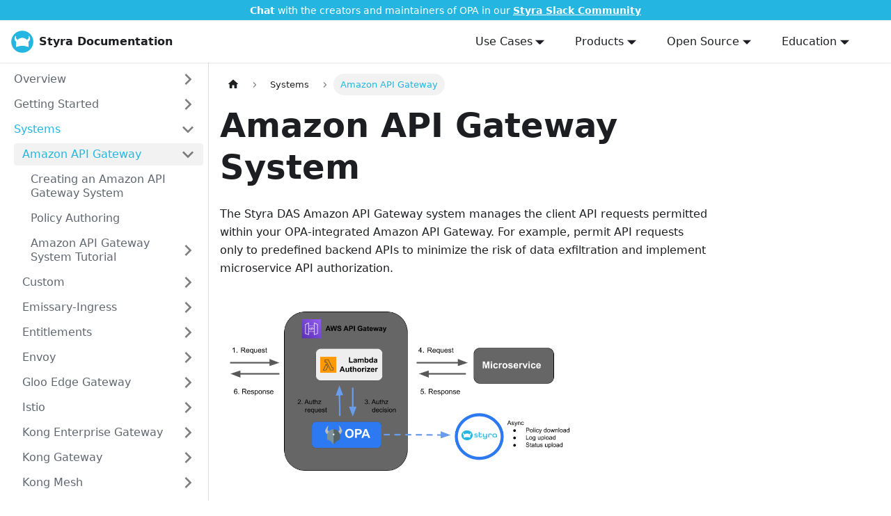

--- FILE ---
content_type: text/html; charset=UTF-8
request_url: https://docs.styra.com/das/systems/aws-api-gateway
body_size: 4027
content:
<!doctype html>
<html lang="en" dir="ltr" class="docs-wrapper plugin-docs plugin-id-das docs-version-current docs-doc-page docs-doc-id-systems/aws-api-gateway/index" data-has-hydrated="false">
<head>
<meta charset="UTF-8">
<meta name="generator" content="Docusaurus v3.8.1">
<title data-rh="true">Amazon API Gateway System | Styra Documentation</title><meta data-rh="true" name="viewport" content="width=device-width,initial-scale=1"><meta data-rh="true" name="twitter:card" content="summary_large_image"><meta data-rh="true" property="og:url" content="https://docs.styra.com/das/systems/aws-api-gateway"><meta data-rh="true" property="og:locale" content="en"><meta data-rh="true" name="docusaurus_locale" content="en"><meta data-rh="true" name="docsearch:language" content="en"><meta data-rh="true" name="msapplication-TileColor" content="#2b5797"><meta data-rh="true" name="theme-color" content="#ffffff"><meta data-rh="true" name="docusaurus_version" content="current"><meta data-rh="true" name="docusaurus_tag" content="docs-das-current"><meta data-rh="true" name="docsearch:version" content="current"><meta data-rh="true" name="docsearch:docusaurus_tag" content="docs-das-current"><meta data-rh="true" property="og:title" content="Amazon API Gateway System | Styra Documentation"><meta data-rh="true" name="description" content="The Styra DAS Amazon API Gateway system manages the client API requests permitted within your OPA-integrated Amazon API Gateway. For example, permit API requests only to predefined backend APIs to minimize the risk of data exfiltration and implement microservice API authorization."><meta data-rh="true" property="og:description" content="The Styra DAS Amazon API Gateway system manages the client API requests permitted within your OPA-integrated Amazon API Gateway. For example, permit API requests only to predefined backend APIs to minimize the risk of data exfiltration and implement microservice API authorization."><link data-rh="true" rel="canonical" href="https://docs.styra.com/das/systems/aws-api-gateway"><link data-rh="true" rel="alternate" href="https://docs.styra.com/das/systems/aws-api-gateway" hreflang="en"><link data-rh="true" rel="alternate" href="https://docs.styra.com/das/systems/aws-api-gateway" hreflang="x-default"><script data-rh="true" type="application/ld+json">{"@context":"https://schema.org","@type":"BreadcrumbList","itemListElement":[{"@type":"ListItem","position":1,"name":"Systems","item":"https://docs.styra.com/das/systems/"},{"@type":"ListItem","position":2,"name":"Amazon API Gateway","item":"https://docs.styra.com/das/systems/aws-api-gateway/"}]}</script><link rel="stylesheet" href="https://unpkg.com/@antonz/codapi@0.19.8/dist/snippet.css">
<script src="https://unpkg.com/@antonz/codapi@0.19.8/dist/snippet.js" defer="defer"></script><link rel="stylesheet" href="/assets/css/styles.3675380a.css">
<script src="/assets/js/runtime~main.685ee6f2.js" defer="defer"></script>
<script src="/assets/js/main.5b748ca3.js" defer="defer"></script>
</head>
<body class="navigation-with-keyboard">
<svg xmlns="http://www.w3.org/2000/svg" style="display: none;"><defs>
<symbol id="theme-svg-external-link" viewBox="0 0 24 24"><path fill="currentColor" d="M21 13v10h-21v-19h12v2h-10v15h17v-8h2zm3-12h-10.988l4.035 4-6.977 7.07 2.828 2.828 6.977-7.07 4.125 4.172v-11z"/></symbol>
</defs></svg>
<script>!function(){var t=function(){try{return new URLSearchParams(window.location.search).get("docusaurus-theme")}catch(t){}}()||function(){try{return window.localStorage.getItem("theme")}catch(t){}}();document.documentElement.setAttribute("data-theme",t||(window.matchMedia("(prefers-color-scheme: dark)").matches?"dark":"light")),document.documentElement.setAttribute("data-theme-choice",t||"system")}(),function(){try{const n=new URLSearchParams(window.location.search).entries();for(var[t,e]of n)if(t.startsWith("docusaurus-data-")){var a=t.replace("docusaurus-data-","data-");document.documentElement.setAttribute(a,e)}}catch(t){}}(),document.documentElement.setAttribute("data-announcement-bar-initially-dismissed",function(){try{return"true"===localStorage.getItem("docusaurus.announcement.dismiss")}catch(t){}return!1}())</script><div id="__docusaurus"><div></div><div role="region" aria-label="Skip to main content"><a class="skipToContent_fXgn" href="#__docusaurus_skipToContent_fallback">Skip to main content</a></div><div class="theme-announcement-bar announcementBar_mb4j" style="background-color:var(--ifm-link-color);color:white" role="banner"><div class="content_knG7 announcementBarContent_xLdY"><strong>Chat</strong> with the creators and maintainers of OPA in our <strong><a href="https://communityinviter.com/apps/styracommunity/signup">Styra Slack Community</a></strong></div></div><nav aria-label="Main" class="theme-layout-navbar navbar navbar--fixed-top"><div class="navbar__inner"><div class="theme-layout-navbar-left navbar__items"><button aria-label="Toggle navigation bar" aria-expanded="false" class="navbar__toggle clean-btn" type="button"><svg width="30" height="30" viewBox="0 0 30 30" aria-hidden="true"><path stroke="currentColor" stroke-linecap="round" stroke-miterlimit="10" stroke-width="2" d="M4 7h22M4 15h22M4 23h22"></path></svg></button><a class="navbar__brand" href="/"><div class="navbar__logo"><img src="/img/styra_logo_blue.png" alt="Styra DAS Logo" class="themedComponent_mlkZ themedComponent--light_NVdE"><img src="/img/styra_logo_blue.png" alt="Styra DAS Logo" class="themedComponent_mlkZ themedComponent--dark_xIcU"></div><b class="navbar__title text--truncate">Styra Documentation</b></a></div><div class="theme-layout-navbar-right navbar__items navbar__items--right"><div class="navbar__item dropdown dropdown--hoverable dropdown--right"><a href="#" aria-haspopup="true" aria-expanded="false" role="button" class="navbar__link">Use Cases</a><ul class="dropdown__menu"><li><a class="dropdown__link" href="/apps">Application Authorization</a></li></ul></div><div class="navbar__item dropdown dropdown--hoverable dropdown--right"><a href="#" aria-haspopup="true" aria-expanded="false" role="button" class="navbar__link">Products</a><ul class="dropdown__menu"><li><a aria-current="page" class="dropdown__link dropdown__link--active" href="/das">Styra DAS</a></li><li><a class="dropdown__link" href="/enterprise-opa">Enterprise OPA</a></li></ul></div><div class="navbar__item dropdown dropdown--hoverable dropdown--right"><a href="#" aria-haspopup="true" aria-expanded="false" role="button" class="navbar__link">Open Source</a><ul class="dropdown__menu"><li><a class="dropdown__link" href="/regal">Regal</a></li><li><a class="dropdown__link new" href="/sdk">SDKs</a></li><li><a class="dropdown__link" href="/ocp">OCP</a></li></ul></div><div class="navbar__item dropdown dropdown--hoverable dropdown--right"><a href="#" aria-haspopup="true" aria-expanded="false" role="button" class="navbar__link">Education</a><ul class="dropdown__menu"><li><a class="dropdown__link" href="/opa">OPA Resources</a></li><li><a href="https://academy.styra.com/" target="_blank" rel="noopener noreferrer" class="dropdown__link external">Styra Academy</a></li><li><a href="https://github.com/StyraInc/awesome-opa" target="_blank" rel="noopener noreferrer" class="dropdown__link external">Awesome OPA</a></li><li><a href="https://blog.styra.com/blog" target="_blank" rel="noopener noreferrer" class="dropdown__link external">Blog</a></li></ul></div><div class="navbarSearchContainer_Bca1"><div></div></div></div></div><div role="presentation" class="navbar-sidebar__backdrop"></div></nav><div id="__docusaurus_skipToContent_fallback" class="theme-layout-main main-wrapper mainWrapper_z2l0"><div class="docsWrapper_hBAB"><button aria-label="Scroll back to top" class="clean-btn theme-back-to-top-button backToTopButton_sjWU" type="button"></button><div class="docRoot_UBD9"><aside class="theme-doc-sidebar-container docSidebarContainer_YfHR"><div class="sidebarViewport_aRkj"><div class="sidebar_njMd"><nav aria-label="Docs sidebar" class="menu thin-scrollbar menu_SIkG menuWithAnnouncementBar_GW3s"><ul class="theme-doc-sidebar-menu menu__list"><li class="theme-doc-sidebar-item-category theme-doc-sidebar-item-category-level-1 menu__list-item menu__list-item--collapsed"><div class="menu__list-item-collapsible"><a class="menu__link menu__link--sublist" href="/das/overview">Overview</a><button aria-label="Expand sidebar category &#x27;Overview&#x27;" aria-expanded="false" type="button" class="clean-btn menu__caret"></button></div></li><li class="theme-doc-sidebar-item-category theme-doc-sidebar-item-category-level-1 menu__list-item menu__list-item--collapsed"><div class="menu__list-item-collapsible"><a class="menu__link menu__link--sublist" href="/das/getting-started">Getting Started</a><button aria-label="Expand sidebar category &#x27;Getting Started&#x27;" aria-expanded="false" type="button" class="clean-btn menu__caret"></button></div></li><li class="theme-doc-sidebar-item-category theme-doc-sidebar-item-category-level-1 menu__list-item"><div class="menu__list-item-collapsible"><a class="menu__link menu__link--sublist menu__link--active" href="/das/systems">Systems</a><button aria-label="Collapse sidebar category &#x27;Systems&#x27;" aria-expanded="true" type="button" class="clean-btn menu__caret"></button></div><ul class="menu__list"><li class="theme-doc-sidebar-item-category theme-doc-sidebar-item-category-level-2 menu__list-item"><div class="menu__list-item-collapsible menu__list-item-collapsible--active"><a class="menu__link menu__link--sublist menu__link--active" aria-current="page" tabindex="0" href="/das/systems/aws-api-gateway">Amazon API Gateway</a><button aria-label="Collapse sidebar category &#x27;Amazon API Gateway&#x27;" aria-expanded="true" type="button" class="clean-btn menu__caret"></button></div><ul class="menu__list"><li class="theme-doc-sidebar-item-link theme-doc-sidebar-item-link-level-3 menu__list-item"><a class="menu__link" tabindex="0" href="/das/systems/aws-api-gateway/create-system">Creating an Amazon API Gateway System</a></li><li class="theme-doc-sidebar-item-link theme-doc-sidebar-item-link-level-3 menu__list-item"><a class="menu__link" tabindex="0" href="/das/systems/aws-api-gateway/policy-authoring">Policy Authoring</a></li><li class="theme-doc-sidebar-item-category theme-doc-sidebar-item-category-level-3 menu__list-item menu__list-item--collapsed"><div class="menu__list-item-collapsible"><a class="menu__link menu__link--sublist" tabindex="0" href="/das/systems/aws-api-gateway/tutorials">Amazon API Gateway System Tutorial</a><button aria-label="Expand sidebar category &#x27;Amazon API Gateway System Tutorial&#x27;" aria-expanded="false" type="button" class="clean-btn menu__caret"></button></div></li></ul></li><li class="theme-doc-sidebar-item-category theme-doc-sidebar-item-category-level-2 menu__list-item menu__list-item--collapsed"><div class="menu__list-item-collapsible"><a class="menu__link menu__link--sublist" tabindex="0" href="/das/systems/custom">Custom</a><button aria-label="Expand sidebar category &#x27;Custom&#x27;" aria-expanded="false" type="button" class="clean-btn menu__caret"></button></div></li><li class="theme-doc-sidebar-item-category theme-doc-sidebar-item-category-level-2 menu__list-item menu__list-item--collapsed"><div class="menu__list-item-collapsible"><a class="menu__link menu__link--sublist" tabindex="0" href="/das/systems/emissary-ingress">Emissary-Ingress</a><button aria-label="Expand sidebar category &#x27;Emissary-Ingress&#x27;" aria-expanded="false" type="button" class="clean-btn menu__caret"></button></div></li><li class="theme-doc-sidebar-item-category theme-doc-sidebar-item-category-level-2 menu__list-item menu__list-item--collapsed"><div class="menu__list-item-collapsible"><a class="menu__link menu__link--sublist" tabindex="0" href="/das/systems/entitlements">Entitlements</a><button aria-label="Expand sidebar category &#x27;Entitlements&#x27;" aria-expanded="false" type="button" class="clean-btn menu__caret"></button></div></li><li class="theme-doc-sidebar-item-category theme-doc-sidebar-item-category-level-2 menu__list-item menu__list-item--collapsed"><div class="menu__list-item-collapsible"><a class="menu__link menu__link--sublist" tabindex="0" href="/das/systems/envoy">Envoy</a><button aria-label="Expand sidebar category &#x27;Envoy&#x27;" aria-expanded="false" type="button" class="clean-btn menu__caret"></button></div></li><li class="theme-doc-sidebar-item-category theme-doc-sidebar-item-category-level-2 menu__list-item menu__list-item--collapsed"><div class="menu__list-item-collapsible"><a class="menu__link menu__link--sublist" tabindex="0" href="/das/systems/gloo-edge">Gloo Edge Gateway</a><button aria-label="Expand sidebar category &#x27;Gloo Edge Gateway&#x27;" aria-expanded="false" type="button" class="clean-btn menu__caret"></button></div></li><li class="theme-doc-sidebar-item-category theme-doc-sidebar-item-category-level-2 menu__list-item menu__list-item--collapsed"><div class="menu__list-item-collapsible"><a class="menu__link menu__link--sublist" tabindex="0" href="/das/systems/istio">Istio</a><button aria-label="Expand sidebar category &#x27;Istio&#x27;" aria-expanded="false" type="button" class="clean-btn menu__caret"></button></div></li><li class="theme-doc-sidebar-item-category theme-doc-sidebar-item-category-level-2 menu__list-item menu__list-item--collapsed"><div class="menu__list-item-collapsible"><a class="menu__link menu__link--sublist" tabindex="0" href="/das/systems/kong-enterprise-gateway">Kong Enterprise Gateway</a><button aria-label="Expand sidebar category &#x27;Kong Enterprise Gateway&#x27;" aria-expanded="false" type="button" class="clean-btn menu__caret"></button></div></li><li class="theme-doc-sidebar-item-category theme-doc-sidebar-item-category-level-2 menu__list-item menu__list-item--collapsed"><div class="menu__list-item-collapsible"><a class="menu__link menu__link--sublist" tabindex="0" href="/das/systems/kong-gateway">Kong Gateway</a><button aria-label="Expand sidebar category &#x27;Kong Gateway&#x27;" aria-expanded="false" type="button" class="clean-btn menu__caret"></button></div></li><li class="theme-doc-sidebar-item-category theme-doc-sidebar-item-category-level-2 menu__list-item menu__list-item--collapsed"><div class="menu__list-item-collapsible"><a class="menu__link menu__link--sublist" tabindex="0" href="/das/systems/kong-mesh">Kong Mesh</a><button aria-label="Expand sidebar category &#x27;Kong Mesh&#x27;" aria-expanded="false" type="button" class="clean-btn menu__caret"></button></div></li><li class="theme-doc-sidebar-item-category theme-doc-sidebar-item-category-level-2 menu__list-item menu__list-item--collapsed"><div class="menu__list-item-collapsible"><a class="menu__link menu__link--sublist" tabindex="0" href="/das/systems/kubernetes">Kubernetes</a><button aria-label="Expand sidebar category &#x27;Kubernetes&#x27;" aria-expanded="false" type="button" class="clean-btn menu__caret"></button></div></li><li class="theme-doc-sidebar-item-category theme-doc-sidebar-item-category-level-2 menu__list-item menu__list-item--collapsed"><div class="menu__list-item-collapsible"><a class="menu__link menu__link--sublist" tabindex="0" href="/das/systems/kuma">Kuma</a><button aria-label="Expand sidebar category &#x27;Kuma&#x27;" aria-expanded="false" type="button" class="clean-btn menu__caret"></button></div></li><li class="theme-doc-sidebar-item-category theme-doc-sidebar-item-category-level-2 menu__list-item menu__list-item--collapsed"><div class="menu__list-item-collapsible"><a class="menu__link menu__link--sublist" tabindex="0" href="/das/systems/repository-scan">Repository Scan</a><button aria-label="Expand sidebar category &#x27;Repository Scan&#x27;" aria-expanded="false" type="button" class="clean-btn menu__caret"></button></div></li><li class="theme-doc-sidebar-item-category theme-doc-sidebar-item-category-level-2 menu__list-item menu__list-item--collapsed"><div class="menu__list-item-collapsible"><a class="menu__link menu__link--sublist" tabindex="0" href="/das/systems/springboot">Spring Boot SDK</a><button aria-label="Expand sidebar category &#x27;Spring Boot SDK&#x27;" aria-expanded="false" type="button" class="clean-btn menu__caret"></button></div></li><li class="theme-doc-sidebar-item-category theme-doc-sidebar-item-category-level-2 menu__list-item menu__list-item--collapsed"><div class="menu__list-item-collapsible"><a class="menu__link menu__link--sublist" tabindex="0" href="/das/systems/terraform">Terraform</a><button aria-label="Expand sidebar category &#x27;Terraform&#x27;" aria-expanded="false" type="button" class="clean-btn menu__caret"></button></div></li></ul></li><li class="theme-doc-sidebar-item-category theme-doc-sidebar-item-category-level-1 menu__list-item menu__list-item--collapsed"><div class="menu__list-item-collapsible"><a class="menu__link menu__link--sublist" href="/das/policies">Policies</a><button aria-label="Expand sidebar category &#x27;Policies&#x27;" aria-expanded="false" type="button" class="clean-btn menu__caret"></button></div></li><li class="theme-doc-sidebar-item-category theme-doc-sidebar-item-category-level-1 menu__list-item menu__list-item--collapsed"><div class="menu__list-item-collapsible"><a class="menu__link menu__link--sublist" href="/das/observability-and-audit">Observability and Audit</a><button aria-label="Expand sidebar category &#x27;Observability and Audit&#x27;" aria-expanded="false" type="button" class="clean-btn menu__caret"></button></div></li><li class="theme-doc-sidebar-item-category theme-doc-sidebar-item-category-level-1 menu__list-item menu__list-item--collapsed"><div class="menu__list-item-collapsible"><a class="menu__link menu__link--sublist" href="/das/administration">Administration</a><button aria-label="Expand sidebar category &#x27;Administration&#x27;" aria-expanded="false" type="button" class="clean-btn menu__caret"></button></div></li><li class="theme-doc-sidebar-item-category theme-doc-sidebar-item-category-level-1 menu__list-item menu__list-item--collapsed"><div class="menu__list-item-collapsible"><a class="menu__link menu__link--sublist" href="/das/reference">Reference</a><button aria-label="Expand sidebar category &#x27;Reference&#x27;" aria-expanded="false" type="button" class="clean-btn menu__caret"></button></div></li><li class="theme-doc-sidebar-item-category theme-doc-sidebar-item-category-level-1 menu__list-item menu__list-item--collapsed"><div class="menu__list-item-collapsible"><a class="menu__link menu__link--sublist" href="/das/self-hosted-install">Self-Hosted Styra DAS Guide</a><button aria-label="Expand sidebar category &#x27;Self-Hosted Styra DAS Guide&#x27;" aria-expanded="false" type="button" class="clean-btn menu__caret"></button></div></li></ul></nav></div></div></aside><main class="docMainContainer_TBSr"><div class="container padding-top--md padding-bottom--lg"><div class="row"><div class="col docItemCol_VOVn"><div class="docItemContainer_Djhp"><article><nav class="theme-doc-breadcrumbs breadcrumbsContainer_Z_bl" aria-label="Breadcrumbs"><ul class="breadcrumbs"><li class="breadcrumbs__item"><a aria-label="Home page" class="breadcrumbs__link" href="/"><svg viewBox="0 0 24 24" class="breadcrumbHomeIcon_YNFT"><path d="M10 19v-5h4v5c0 .55.45 1 1 1h3c.55 0 1-.45 1-1v-7h1.7c.46 0 .68-.57.33-.87L12.67 3.6c-.38-.34-.96-.34-1.34 0l-8.36 7.53c-.34.3-.13.87.33.87H5v7c0 .55.45 1 1 1h3c.55 0 1-.45 1-1z" fill="currentColor"></path></svg></a></li><li class="breadcrumbs__item"><a class="breadcrumbs__link" href="/das/systems"><span>Systems</span></a></li><li class="breadcrumbs__item breadcrumbs__item--active"><span class="breadcrumbs__link">Amazon API Gateway</span></li></ul></nav><div class="theme-doc-markdown markdown"><header><h1>Amazon API Gateway System</h1></header>
<p>The Styra DAS Amazon API Gateway system manages the client API requests permitted within your OPA-integrated Amazon API Gateway. For example, permit API requests only to predefined backend APIs to minimize the risk of data exfiltration and implement microservice API authorization.</p>
<div id="s3a-figure"><img src="/img/aws-api-opa-das-ingress.png" alt="OPA-integrated AWS API Gateway Architecture" title="OPA-integrated AWS API Gateway Architecture" style="max-width:100%"><span id="s3a-figure-caption">OPA-integrated AWS API Gateway Architecture</span></div><br></div><div class="feedback-form-wrapper"></div></article><nav class="docusaurus-mt-lg pagination-nav" aria-label="Docs pages"><a class="pagination-nav__link pagination-nav__link--prev" href="/das/systems"><div class="pagination-nav__sublabel">Previous</div><div class="pagination-nav__label">Systems</div></a><a class="pagination-nav__link pagination-nav__link--next" href="/das/systems/aws-api-gateway/create-system"><div class="pagination-nav__sublabel">Next</div><div class="pagination-nav__label">Creating an Amazon API Gateway System</div></a></nav></div></div></div></div></main></div></div></div><div></div><footer class="theme-layout-footer footer footer--dark"><div class="container container-fluid"><div class="row footer__links"><div class="theme-layout-footer-column col footer__col"><div class="footer__title">Learn</div><ul class="footer__items clean-list"><li class="footer__item"><a class="footer__link-item" href="/">Styra DAS</a></li><li class="footer__item"><a href="https://academy.styra.com" target="_blank" rel="noopener noreferrer" class="footer__link-item">Styra Academy</a></li><li class="footer__item"><a href="https://www.youtube.com/channel/UC7qrGkXBjl1U3iVVFJWwEPg" target="_blank" rel="noopener noreferrer" class="footer__link-item">Styra YouTube</a></li><li class="footer__item"><a href="https://github.com/StyraInc/rego-style-guide" target="_blank" rel="noopener noreferrer" class="footer__link-item">Rego Style Guide</a></li></ul></div><div class="theme-layout-footer-column col footer__col"><div class="footer__title">Community</div><ul class="footer__items clean-list"><li class="footer__item"><a href="https://communityinviter.com/apps/styracommunity/signup" target="_blank" rel="noopener noreferrer" class="footer__link-item">Styra Community Slack<svg width="13.5" height="13.5" aria-hidden="true" class="iconExternalLink_nPIU"><use href="#theme-svg-external-link"></use></svg></a></li></ul></div><div class="theme-layout-footer-column col footer__col"><div class="footer__title">More</div><ul class="footer__items clean-list"><li class="footer__item"><a href="https://www.styra.com" target="_blank" rel="noopener noreferrer" class="footer__link-item">Styra<svg width="13.5" height="13.5" aria-hidden="true" class="iconExternalLink_nPIU"><use href="#theme-svg-external-link"></use></svg></a></li><li class="footer__item"><a href="https://status.styra.com/" target="_blank" rel="noopener noreferrer" class="footer__link-item">System Status<svg width="13.5" height="13.5" aria-hidden="true" class="iconExternalLink_nPIU"><use href="#theme-svg-external-link"></use></svg></a></li><li class="footer__item"><a href="https://github.com/StyraInc" target="_blank" rel="noopener noreferrer" class="footer__link-item">GitHub<svg width="13.5" height="13.5" aria-hidden="true" class="iconExternalLink_nPIU"><use href="#theme-svg-external-link"></use></svg></a></li></ul></div></div><div class="footer__bottom text--center"><div class="footer__copyright">Copyright © 2025 Styra, Inc.</div></div></div></footer></div>

<script async id="netlify-rum-container" src="/.netlify/scripts/rum" data-netlify-rum-site-id="bdd34663-5d02-4467-b844-3ac0b8de2dfc" data-netlify-deploy-branch="main" data-netlify-deploy-context="production" data-netlify-cwv-token="eyJhbGciOiJIUzI1NiIsInR5cCI6IkpXVCJ9.eyJzaXRlX2lkIjoiYmRkMzQ2NjMtNWQwMi00NDY3LWI4NDQtM2FjMGI4ZGUyZGZjIiwiYWNjb3VudF9pZCI6IjY1YmQzOWFlNjdiMmFlMmJiMTMxZGE4MCIsImRlcGxveV9pZCI6IjY4YjhhMmU5MGM1YjJjMDAwODJkNTBhMiIsImlzc3VlciI6Im5mc2VydmVyIn0.wCpjlTq0Idnl8ViuCeSEnN9a1ftebkOHrIz3PJD6o9o"></script></body>
</html>

--- FILE ---
content_type: text/css
request_url: https://unpkg.com/@antonz/codapi@0.19.8/dist/snippet.css
body_size: -36
content:
codapi-snippet{--toolbar-gap: 1em;--toolbar-margin-bottom: 1em;display:block}codapi-toolbar{display:flex;flex-wrap:wrap;align-items:center;gap:var(--toolbar-gap);margin-bottom:var(--toolbar-margin-bottom)}codapi-status{display:block;white-space:nowrap}codapi-output{position:relative;display:block}codapi-output[hidden]{display:none}codapi-output a[href="#close"]{position:absolute;top:.25em;right:.25em;display:inline-block;width:1.5em;height:1.5em;line-height:1.5em;text-align:center}


--- FILE ---
content_type: application/javascript; charset=UTF-8
request_url: https://docs.styra.com/assets/js/17896441.dd6513b5.js
body_size: 9059
content:
"use strict";(self.webpackChunkstyra_docs=self.webpackChunkstyra_docs||[]).push([[18401],{80594:(e,n,t)=>{t.d(n,{A:()=>v});t(96540);var s=t(34164),a=t(17559),i=t(26972),o=t(99169),l=t(28774),r=t(21312),c=t(86025),d=t(74848);function u(e){return(0,d.jsx)("svg",{viewBox:"0 0 24 24",...e,children:(0,d.jsx)("path",{d:"M10 19v-5h4v5c0 .55.45 1 1 1h3c.55 0 1-.45 1-1v-7h1.7c.46 0 .68-.57.33-.87L12.67 3.6c-.38-.34-.96-.34-1.34 0l-8.36 7.53c-.34.3-.13.87.33.87H5v7c0 .55.45 1 1 1h3c.55 0 1-.45 1-1z",fill:"currentColor"})})}const m={breadcrumbHomeIcon:"breadcrumbHomeIcon_YNFT"};function h(){const e=(0,c.Ay)("/");return(0,d.jsx)("li",{className:"breadcrumbs__item",children:(0,d.jsx)(l.A,{"aria-label":(0,r.T)({id:"theme.docs.breadcrumbs.home",message:"Home page",description:"The ARIA label for the home page in the breadcrumbs"}),className:"breadcrumbs__link",href:e,children:(0,d.jsx)(u,{className:m.breadcrumbHomeIcon})})})}var p=t(5260),x=t(44586);function j(e){const n=function({breadcrumbs:e}){const{siteConfig:n}=(0,x.A)();return{"@context":"https://schema.org","@type":"BreadcrumbList",itemListElement:e.filter((e=>e.href)).map(((e,t)=>({"@type":"ListItem",position:t+1,name:e.label,item:`${n.url}${e.href}`})))}}({breadcrumbs:e.breadcrumbs});return(0,d.jsx)(p.A,{children:(0,d.jsx)("script",{type:"application/ld+json",children:JSON.stringify(n)})})}const f={breadcrumbsContainer:"breadcrumbsContainer_Z_bl"};function b({children:e,href:n,isLast:t}){const s="breadcrumbs__link";return t?(0,d.jsx)("span",{className:s,children:e}):n?(0,d.jsx)(l.A,{className:s,href:n,children:(0,d.jsx)("span",{children:e})}):(0,d.jsx)("span",{className:s,children:e})}function g({children:e,active:n}){return(0,d.jsx)("li",{className:(0,s.A)("breadcrumbs__item",{"breadcrumbs__item--active":n}),children:e})}function v(){const e=(0,i.OF)(),n=(0,o.Dt)();return e?(0,d.jsxs)(d.Fragment,{children:[(0,d.jsx)(j,{breadcrumbs:e}),(0,d.jsx)("nav",{className:(0,s.A)(a.G.docs.docBreadcrumbs,f.breadcrumbsContainer),"aria-label":(0,r.T)({id:"theme.docs.breadcrumbs.navAriaLabel",message:"Breadcrumbs",description:"The ARIA label for the breadcrumbs"}),children:(0,d.jsxs)("ul",{className:"breadcrumbs",children:[n&&(0,d.jsx)(h,{}),e.map(((n,t)=>{const s=t===e.length-1,a="category"===n.type&&n.linkUnlisted?void 0:n.href;return(0,d.jsx)(g,{active:s,children:(0,d.jsx)(b,{href:a,isLast:s,children:n.label})},t)}))]})})]}):null}},97730:(e,n,t)=>{t.r(n),t.d(n,{default:()=>ke});var s=t(96540),a=t(45500),i=t(89532),o=t(74848);const l=s.createContext(null);function r({children:e,content:n}){const t=function(e){return(0,s.useMemo)((()=>({metadata:e.metadata,frontMatter:e.frontMatter,assets:e.assets,contentTitle:e.contentTitle,toc:e.toc})),[e])}(n);return(0,o.jsx)(l.Provider,{value:t,children:e})}function c(){const e=(0,s.useContext)(l);if(null===e)throw new i.dV("DocProvider");return e}function d(){const{metadata:e,frontMatter:n,assets:t}=c();return(0,o.jsx)(a.be,{title:e.title,description:e.description,keywords:n.keywords,image:t.image??n.image})}var u=t(34164),m=t(24581),h=t(86929);function p(){const{metadata:e}=c();return(0,o.jsx)(h.A,{className:"docusaurus-mt-lg",previous:e.previous,next:e.next})}var x=t(51878),j=t(4267),f=t(17559),b=t(21312),g=t(28774);const v={tag:"tag_zVej",tagRegular:"tagRegular_sFm0",tagWithCount:"tagWithCount_h2kH"};function A({permalink:e,label:n,count:t,description:s}){return(0,o.jsxs)(g.A,{rel:"tag",href:e,title:s,className:(0,u.A)(v.tag,t?v.tagWithCount:v.tagRegular),children:[n,t&&(0,o.jsx)("span",{children:t})]})}const y={tags:"tags_jXut",tag:"tag_QGVx"};function N({tags:e}){return(0,o.jsxs)(o.Fragment,{children:[(0,o.jsx)("b",{children:(0,o.jsx)(b.A,{id:"theme.tags.tagsListLabel",description:"The label alongside a tag list",children:"Tags:"})}),(0,o.jsx)("ul",{className:(0,u.A)(y.tags,"padding--none","margin-left--sm"),children:e.map((e=>(0,o.jsx)("li",{className:y.tag,children:(0,o.jsx)(A,{...e})},e.permalink)))})]})}const k={iconEdit:"iconEdit_Z9Sw"};function C({className:e,...n}){return(0,o.jsx)("svg",{fill:"currentColor",height:"20",width:"20",viewBox:"0 0 40 40",className:(0,u.A)(k.iconEdit,e),"aria-hidden":"true",...n,children:(0,o.jsx)("g",{children:(0,o.jsx)("path",{d:"m34.5 11.7l-3 3.1-6.3-6.3 3.1-3q0.5-0.5 1.2-0.5t1.1 0.5l3.9 3.9q0.5 0.4 0.5 1.1t-0.5 1.2z m-29.5 17.1l18.4-18.5 6.3 6.3-18.4 18.4h-6.3v-6.2z"})})})}function _({editUrl:e}){return(0,o.jsxs)(g.A,{to:e,className:f.G.common.editThisPage,children:[(0,o.jsx)(C,{}),(0,o.jsx)(b.A,{id:"theme.common.editThisPage",description:"The link label to edit the current page",children:"Edit this page"})]})}var L=t(44586);function T(e={}){const{i18n:{currentLocale:n}}=(0,L.A)(),t=function(){const{i18n:{currentLocale:e,localeConfigs:n}}=(0,L.A)();return n[e].calendar}();return new Intl.DateTimeFormat(n,{calendar:t,...e})}function w({lastUpdatedAt:e}){const n=new Date(e),t=T({day:"numeric",month:"short",year:"numeric",timeZone:"UTC"}).format(n);return(0,o.jsx)(b.A,{id:"theme.lastUpdated.atDate",description:"The words used to describe on which date a page has been last updated",values:{date:(0,o.jsx)("b",{children:(0,o.jsx)("time",{dateTime:n.toISOString(),itemProp:"dateModified",children:t})})},children:" on {date}"})}function S({lastUpdatedBy:e}){return(0,o.jsx)(b.A,{id:"theme.lastUpdated.byUser",description:"The words used to describe by who the page has been last updated",values:{user:(0,o.jsx)("b",{children:e})},children:" by {user}"})}function I({lastUpdatedAt:e,lastUpdatedBy:n}){return(0,o.jsxs)("span",{className:f.G.common.lastUpdated,children:[(0,o.jsx)(b.A,{id:"theme.lastUpdated.lastUpdatedAtBy",description:"The sentence used to display when a page has been last updated, and by who",values:{atDate:e?(0,o.jsx)(w,{lastUpdatedAt:e}):"",byUser:n?(0,o.jsx)(S,{lastUpdatedBy:n}):""},children:"Last updated{atDate}{byUser}"}),!1]})}const B={lastUpdated:"lastUpdated_JAkA"};function E({className:e,editUrl:n,lastUpdatedAt:t,lastUpdatedBy:s}){return(0,o.jsxs)("div",{className:(0,u.A)("row",e),children:[(0,o.jsx)("div",{className:"col",children:n&&(0,o.jsx)(_,{editUrl:n})}),(0,o.jsx)("div",{className:(0,u.A)("col",B.lastUpdated),children:(t||s)&&(0,o.jsx)(I,{lastUpdatedAt:t,lastUpdatedBy:s})})]})}function H(){const{metadata:e}=c(),{editUrl:n,lastUpdatedAt:t,lastUpdatedBy:s,tags:a}=e,i=a.length>0,l=!!(n||t||s);return i||l?(0,o.jsxs)("footer",{className:(0,u.A)(f.G.docs.docFooter,"docusaurus-mt-lg"),children:[i&&(0,o.jsx)("div",{className:(0,u.A)("row margin-top--sm",f.G.docs.docFooterTagsRow),children:(0,o.jsx)("div",{className:"col",children:(0,o.jsx)(N,{tags:a})})}),l&&(0,o.jsx)(E,{className:(0,u.A)("margin-top--sm",f.G.docs.docFooterEditMetaRow),editUrl:n,lastUpdatedAt:t,lastUpdatedBy:s})]}):null}var U=t(41422),M=t(6342);function F(e){const n=e.map((e=>({...e,parentIndex:-1,children:[]}))),t=Array(7).fill(-1);n.forEach(((e,n)=>{const s=t.slice(2,e.level);e.parentIndex=Math.max(...s),t[e.level]=n}));const s=[];return n.forEach((e=>{const{parentIndex:t,...a}=e;t>=0?n[t].children.push(a):s.push(a)})),s}function O({toc:e,minHeadingLevel:n,maxHeadingLevel:t}){return e.flatMap((e=>{const s=O({toc:e.children,minHeadingLevel:n,maxHeadingLevel:t});return function(e){return e.level>=n&&e.level<=t}(e)?[{...e,children:s}]:s}))}function $(e){const n=e.getBoundingClientRect();return n.top===n.bottom?$(e.parentNode):n}function P(e,{anchorTopOffset:n}){const t=e.find((e=>$(e).top>=n));if(t){return function(e){return e.top>0&&e.bottom<window.innerHeight/2}($(t))?t:e[e.indexOf(t)-1]??null}return e[e.length-1]??null}function R(){const e=(0,s.useRef)(0),{navbar:{hideOnScroll:n}}=(0,M.p)();return(0,s.useEffect)((()=>{e.current=n?0:document.querySelector(".navbar").clientHeight}),[n]),e}function D(e){const n=(0,s.useRef)(void 0),t=R();(0,s.useEffect)((()=>{if(!e)return()=>{};const{linkClassName:s,linkActiveClassName:a,minHeadingLevel:i,maxHeadingLevel:o}=e;function l(){const e=function(e){return Array.from(document.getElementsByClassName(e))}(s),l=function({minHeadingLevel:e,maxHeadingLevel:n}){const t=[];for(let s=e;s<=n;s+=1)t.push(`h${s}.anchor`);return Array.from(document.querySelectorAll(t.join()))}({minHeadingLevel:i,maxHeadingLevel:o}),r=P(l,{anchorTopOffset:t.current}),c=e.find((e=>r&&r.id===function(e){return decodeURIComponent(e.href.substring(e.href.indexOf("#")+1))}(e)));e.forEach((e=>{!function(e,t){t?(n.current&&n.current!==e&&n.current.classList.remove(a),e.classList.add(a),n.current=e):e.classList.remove(a)}(e,e===c)}))}return document.addEventListener("scroll",l),document.addEventListener("resize",l),l(),()=>{document.removeEventListener("scroll",l),document.removeEventListener("resize",l)}}),[e,t])}function V({toc:e,className:n,linkClassName:t,isChild:s}){return e.length?(0,o.jsx)("ul",{className:s?void 0:n,children:e.map((e=>(0,o.jsxs)("li",{children:[(0,o.jsx)(g.A,{to:`#${e.id}`,className:t??void 0,dangerouslySetInnerHTML:{__html:e.value}}),(0,o.jsx)(V,{isChild:!0,toc:e.children,className:n,linkClassName:t})]},e.id)))}):null}const G=s.memo(V);function z({toc:e,className:n="table-of-contents table-of-contents__left-border",linkClassName:t="table-of-contents__link",linkActiveClassName:a,minHeadingLevel:i,maxHeadingLevel:l,...r}){const c=(0,M.p)(),d=i??c.tableOfContents.minHeadingLevel,u=l??c.tableOfContents.maxHeadingLevel,m=function({toc:e,minHeadingLevel:n,maxHeadingLevel:t}){return(0,s.useMemo)((()=>O({toc:F(e),minHeadingLevel:n,maxHeadingLevel:t})),[e,n,t])}({toc:e,minHeadingLevel:d,maxHeadingLevel:u});return D((0,s.useMemo)((()=>{if(t&&a)return{linkClassName:t,linkActiveClassName:a,minHeadingLevel:d,maxHeadingLevel:u}}),[t,a,d,u])),(0,o.jsx)(G,{toc:m,className:n,linkClassName:t,...r})}const W={tocCollapsibleButton:"tocCollapsibleButton_TO0P",tocCollapsibleButtonExpanded:"tocCollapsibleButtonExpanded_MG3E"};function J({collapsed:e,...n}){return(0,o.jsx)("button",{type:"button",...n,className:(0,u.A)("clean-btn",W.tocCollapsibleButton,!e&&W.tocCollapsibleButtonExpanded,n.className),children:(0,o.jsx)(b.A,{id:"theme.TOCCollapsible.toggleButtonLabel",description:"The label used by the button on the collapsible TOC component",children:"On this page"})})}const q={tocCollapsible:"tocCollapsible_ETCw",tocCollapsibleContent:"tocCollapsibleContent_vkbj",tocCollapsibleExpanded:"tocCollapsibleExpanded_sAul"};function K({toc:e,className:n,minHeadingLevel:t,maxHeadingLevel:s}){const{collapsed:a,toggleCollapsed:i}=(0,U.u)({initialState:!0});return(0,o.jsxs)("div",{className:(0,u.A)(q.tocCollapsible,!a&&q.tocCollapsibleExpanded,n),children:[(0,o.jsx)(J,{collapsed:a,onClick:i}),(0,o.jsx)(U.N,{lazy:!0,className:q.tocCollapsibleContent,collapsed:a,children:(0,o.jsx)(z,{toc:e,minHeadingLevel:t,maxHeadingLevel:s})})]})}const Z={tocMobile:"tocMobile_ITEo"};function Q(){const{toc:e,frontMatter:n}=c();return(0,o.jsx)(K,{toc:e,minHeadingLevel:n.toc_min_heading_level,maxHeadingLevel:n.toc_max_heading_level,className:(0,u.A)(f.G.docs.docTocMobile,Z.tocMobile)})}const X={tableOfContents:"tableOfContents_bqdL",docItemContainer:"docItemContainer_F8PC"},Y="table-of-contents__link toc-highlight",ee="table-of-contents__link--active";function ne({className:e,...n}){return(0,o.jsx)("div",{className:(0,u.A)(X.tableOfContents,"thin-scrollbar",e),children:(0,o.jsx)(z,{...n,linkClassName:Y,linkActiveClassName:ee})})}function te(){const{toc:e,frontMatter:n}=c();return(0,o.jsx)(ne,{toc:e,minHeadingLevel:n.toc_min_heading_level,maxHeadingLevel:n.toc_max_heading_level,className:f.G.docs.docTocDesktop})}var se=t(51107),ae=t(28453),ie=t(10441);function oe({children:e}){return(0,o.jsx)(ae.x,{components:ie.default,children:e})}function le({children:e}){const n=function(){const{metadata:e,frontMatter:n,contentTitle:t}=c();return n.hide_title||void 0!==t?null:e.title}();return(0,o.jsxs)("div",{className:(0,u.A)(f.G.docs.docMarkdown,"markdown"),children:[n&&(0,o.jsx)("header",{children:(0,o.jsx)(se.A,{as:"h1",children:n})}),(0,o.jsx)(oe,{children:e})]})}var re=t(97430);function ce(e){const n=!1!==c().frontMatter.show_feedback_form;return(0,o.jsxs)(o.Fragment,{children:[(0,o.jsx)(le,{...e}),n&&(0,o.jsx)("div",{className:"feedback-form-wrapper",children:(0,o.jsx)(re.A,{})})]})}var de=t(80594),ue=t(5260);function me(){return(0,o.jsx)(b.A,{id:"theme.contentVisibility.unlistedBanner.title",description:"The unlisted content banner title",children:"Unlisted page"})}function he(){return(0,o.jsx)(b.A,{id:"theme.contentVisibility.unlistedBanner.message",description:"The unlisted content banner message",children:"This page is unlisted. Search engines will not index it, and only users having a direct link can access it."})}function pe(){return(0,o.jsx)(ue.A,{children:(0,o.jsx)("meta",{name:"robots",content:"noindex, nofollow"})})}function xe(){return(0,o.jsx)(b.A,{id:"theme.contentVisibility.draftBanner.title",description:"The draft content banner title",children:"Draft page"})}function je(){return(0,o.jsx)(b.A,{id:"theme.contentVisibility.draftBanner.message",description:"The draft content banner message",children:"This page is a draft. It will only be visible in dev and be excluded from the production build."})}var fe=t(27293);function be({className:e}){return(0,o.jsx)(fe.A,{type:"caution",title:(0,o.jsx)(xe,{}),className:(0,u.A)(e,f.G.common.draftBanner),children:(0,o.jsx)(je,{})})}function ge({className:e}){return(0,o.jsx)(fe.A,{type:"caution",title:(0,o.jsx)(me,{}),className:(0,u.A)(e,f.G.common.unlistedBanner),children:(0,o.jsx)(he,{})})}function ve(e){return(0,o.jsxs)(o.Fragment,{children:[(0,o.jsx)(pe,{}),(0,o.jsx)(ge,{...e})]})}function Ae({metadata:e}){const{unlisted:n,frontMatter:t}=e;return(0,o.jsxs)(o.Fragment,{children:[(n||t.unlisted)&&(0,o.jsx)(ve,{}),t.draft&&(0,o.jsx)(be,{})]})}const ye={docItemContainer:"docItemContainer_Djhp",docItemCol:"docItemCol_VOVn"};function Ne({children:e}){const n=function(){const{frontMatter:e,toc:n}=c(),t=(0,m.l)(),s=e.hide_table_of_contents,a=!s&&n.length>0;return{hidden:s,mobile:a?(0,o.jsx)(Q,{}):void 0,desktop:!a||"desktop"!==t&&"ssr"!==t?void 0:(0,o.jsx)(te,{})}}(),{metadata:t}=c();return(0,o.jsxs)("div",{className:"row",children:[(0,o.jsxs)("div",{className:(0,u.A)("col",!n.hidden&&ye.docItemCol),children:[(0,o.jsx)(Ae,{metadata:t}),(0,o.jsx)(x.A,{}),(0,o.jsxs)("div",{className:ye.docItemContainer,children:[(0,o.jsxs)("article",{children:[(0,o.jsx)(de.A,{}),(0,o.jsx)(j.A,{}),n.mobile,(0,o.jsx)(ce,{children:e}),(0,o.jsx)(H,{})]}),(0,o.jsx)(p,{})]})]}),n.desktop&&(0,o.jsx)("div",{className:"col col--3",children:n.desktop})]})}function ke(e){const n=`docs-doc-id-${e.content.metadata.id}`,t=e.content;return(0,o.jsx)(r,{content:e.content,children:(0,o.jsxs)(a.e3,{className:n,children:[(0,o.jsx)(d,{}),(0,o.jsx)(Ne,{children:(0,o.jsx)(t,{})})]})})}},86929:(e,n,t)=>{t.d(n,{A:()=>r});t(96540);var s=t(34164),a=t(21312),i=t(28774),o=t(74848);function l(e){const{permalink:n,title:t,subLabel:a,isNext:l}=e;return(0,o.jsxs)(i.A,{className:(0,s.A)("pagination-nav__link",l?"pagination-nav__link--next":"pagination-nav__link--prev"),to:n,children:[a&&(0,o.jsx)("div",{className:"pagination-nav__sublabel",children:a}),(0,o.jsx)("div",{className:"pagination-nav__label",children:t})]})}function r(e){const{className:n,previous:t,next:i}=e;return(0,o.jsxs)("nav",{className:(0,s.A)(n,"pagination-nav"),"aria-label":(0,a.T)({id:"theme.docs.paginator.navAriaLabel",message:"Docs pages",description:"The ARIA label for the docs pagination"}),children:[t&&(0,o.jsx)(l,{...t,subLabel:(0,o.jsx)(a.A,{id:"theme.docs.paginator.previous",description:"The label used to navigate to the previous doc",children:"Previous"})}),i&&(0,o.jsx)(l,{...i,subLabel:(0,o.jsx)(a.A,{id:"theme.docs.paginator.next",description:"The label used to navigate to the next doc",children:"Next"}),isNext:!0})]})}},4267:(e,n,t)=>{t.d(n,{A:()=>r});t(96540);var s=t(34164),a=t(21312),i=t(17559),o=t(23025),l=t(74848);function r({className:e}){const n=(0,o.r)();return n.badge?(0,l.jsx)("span",{className:(0,s.A)(e,i.G.docs.docVersionBadge,"badge badge--secondary"),children:(0,l.jsx)(a.A,{id:"theme.docs.versionBadge.label",values:{versionLabel:n.label},children:"Version: {versionLabel}"})}):null}},51878:(e,n,t)=>{t.d(n,{A:()=>j});t(96540);var s=t(34164),a=t(44586),i=t(28774),o=t(21312),l=t(48295),r=t(17559),c=t(53886),d=t(23025),u=t(74848);const m={unreleased:function({siteTitle:e,versionMetadata:n}){return(0,u.jsx)(o.A,{id:"theme.docs.versions.unreleasedVersionLabel",description:"The label used to tell the user that he's browsing an unreleased doc version",values:{siteTitle:e,versionLabel:(0,u.jsx)("b",{children:n.label})},children:"This is unreleased documentation for {siteTitle} {versionLabel} version."})},unmaintained:function({siteTitle:e,versionMetadata:n}){return(0,u.jsx)(o.A,{id:"theme.docs.versions.unmaintainedVersionLabel",description:"The label used to tell the user that he's browsing an unmaintained doc version",values:{siteTitle:e,versionLabel:(0,u.jsx)("b",{children:n.label})},children:"This is documentation for {siteTitle} {versionLabel}, which is no longer actively maintained."})}};function h(e){const n=m[e.versionMetadata.banner];return(0,u.jsx)(n,{...e})}function p({versionLabel:e,to:n,onClick:t}){return(0,u.jsx)(o.A,{id:"theme.docs.versions.latestVersionSuggestionLabel",description:"The label used to tell the user to check the latest version",values:{versionLabel:e,latestVersionLink:(0,u.jsx)("b",{children:(0,u.jsx)(i.A,{to:n,onClick:t,children:(0,u.jsx)(o.A,{id:"theme.docs.versions.latestVersionLinkLabel",description:"The label used for the latest version suggestion link label",children:"latest version"})})})},children:"For up-to-date documentation, see the {latestVersionLink} ({versionLabel})."})}function x({className:e,versionMetadata:n}){const{siteConfig:{title:t}}=(0,a.A)(),{pluginId:i}=(0,l.vT)({failfast:!0}),{savePreferredVersionName:o}=(0,c.g1)(i),{latestDocSuggestion:d,latestVersionSuggestion:m}=(0,l.HW)(i),x=d??(j=m).docs.find((e=>e.id===j.mainDocId));var j;return(0,u.jsxs)("div",{className:(0,s.A)(e,r.G.docs.docVersionBanner,"alert alert--warning margin-bottom--md"),role:"alert",children:[(0,u.jsx)("div",{children:(0,u.jsx)(h,{siteTitle:t,versionMetadata:n})}),(0,u.jsx)("div",{className:"margin-top--md",children:(0,u.jsx)(p,{versionLabel:m.label,to:x.path,onClick:()=>o(m.name)})})]})}function j({className:e}){const n=(0,d.r)();return n.banner?(0,u.jsx)(x,{className:e,versionMetadata:n}):null}},97430:(e,n,t)=>{t.d(n,{A:()=>c});var s=t(96540),a=t(78478),i=t(37399),o=t(27293);const l={feedbackFormWrapper:"feedbackFormWrapper_Gyur",section:"section_J7CU",feedbackFormButton:"feedbackFormButton_S8Ns",feedbackFormSubmitButton:"feedbackFormSubmitButton_zFNZ",positive:"positive_fxa4",negative:"negative_O_TI",comment:"comment_eWoK",emailRole:"emailRole_NaM8",emailNote:"emailNote_ESkG"};var r=t(74848);function c(){const e="page-feedback",[n,t]=(0,s.useState)(""),[c,d]=(0,s.useState)(""),[u,m]=(0,s.useState)(""),[h,p]=(0,s.useState)(""),[x,j]=(0,s.useState)("");(0,s.useEffect)((()=>{if("undefined"!=typeof window){if("localhost"===window.location.hostname)return void j("Feedback form disabled on localhost.");m(window.location),p(window.location.pathname)}}),[]),(0,s.useEffect)((()=>{localStorage.getItem(`${e}-${h}`)&&j("Thank you for your feedback!")}),[h]);const f=n=>{n.preventDefault();const t=new FormData(n.target);fetch("/",{method:"POST",headers:{"Content-Type":"application/x-www-form-urlencoded"},body:new URLSearchParams(t).toString()}).then((n=>{if(!n.ok)throw new Error(`HTTP Status: ${n.status}`);localStorage.setItem(`${e}-${h}`,"submitted"),j("Thank you for your feedback!")})).catch((e=>{console.error(e),j("Oh dear, there was an error submitting feedback...")}))};return""!==x?(0,r.jsx)(a.A,{children:()=>(0,r.jsxs)(o.A,{className:l.feedbackFormWrapper,type:"note",icon:(0,r.jsx)(i.In,{icon:"mdi:feedback-outline",size:"48px"}),title:"Feedback",children:[(0,r.jsx)("p",{children:x}),(0,r.jsxs)("p",{children:["Got more to say? Questions for the OPA experts? Please come and find us on the"," ",(0,r.jsxs)("strong",{children:[(0,r.jsx)("a",{href:"http://communityinviter.com/apps/styracommunity/signup",children:"Styra Community Slack"}),"."]})," ","Find a suitable channel or start a thread in",(0,r.jsx)("code",{children:"#community"})," to get the conversation started."]})]})}):(0,r.jsx)(a.A,{children:()=>(0,r.jsxs)(o.A,{className:l.feedbackFormWrapper,type:"note",icon:(0,r.jsx)(i.In,{icon:"mdi:feedback-outline",size:"48px"}),title:"Feedback",children:[(0,r.jsx)("p",{children:"We are always trying to make our documentation the best it can be and welcome your comments."}),(0,r.jsxs)("form",{className:l.feedbackForm,name:e,method:"post",onSubmit:f,children:[(0,r.jsx)("input",{type:"hidden",name:"form-name",value:e}),(0,r.jsx)("input",{type:"hidden",name:"url",value:u}),(0,r.jsx)("input",{type:"hidden",name:"feedback-type",value:n}),(0,r.jsxs)("div",{className:l.section,style:{display:"flex",gap:"10px"},children:[(0,r.jsx)("button",{type:"button",onClick:()=>t("positive"),className:`${l.feedbackFormButton} ${"positive"===n?l.positive:""}`,children:(0,r.jsx)(i.In,{icon:"mdi:thumbs-up",size:"48px"})}),(0,r.jsx)("button",{type:"button",onClick:()=>t("negative"),className:`${l.feedbackFormButton} negative ${"negative"===n?l.negative:""}`,children:(0,r.jsx)(i.In,{icon:"mdi:thumbs-down",size:"48px"})})]}),n&&(0,r.jsxs)("div",{className:l.section,children:[(0,r.jsx)("div",{className:l.comment,children:(0,r.jsx)("textarea",{name:"comment",rows:"4",placeholder:"positive"===n?"What do you like about this page? (optional)":"What could be improved on this page?",value:c,onChange:e=>d(e.target.value),required:"negative"===n})}),(0,r.jsxs)("div",{className:l.emailRole,children:[(0,r.jsx)("div",{children:(0,r.jsx)("input",{type:"email",name:"email",placeholder:"Email (optional)"})}),(0,r.jsx)("div",{children:(0,r.jsx)("input",{type:"text",name:"role",placeholder:"Job Role (optional)"})})]}),(0,r.jsx)("p",{className:l.emailNote,children:"Email will only be used for comment follow-up."})]}),n&&(0,r.jsx)("div",{className:l.section,children:(0,r.jsx)("button",{className:l.feedbackFormButton,type:"submit",children:(0,r.jsx)(i.In,{icon:"mdi:send",size:"48px"})})})]})]})})}},75033:(e,n,t)=>{t.d(n,{A:()=>i});var s=t(28774),a=(t(96540),t(74848));function i({items:e}){return(0,a.jsx)("div",{className:"link-tiles",children:e.map(((e,n)=>(0,a.jsxs)(s.A,{to:e.to,className:"card padding--lg cardContainer_node_modules-@docusaurus-theme-classic-lib-theme-DocCard-styles-module",children:[e.image&&(0,a.jsx)("div",{className:"link-tiles-icon",children:(0,a.jsx)("img",{src:e.image})}),(0,a.jsx)("div",{className:"link-tiles-title",children:(0,a.jsx)("h2",{children:e.text})}),e.description&&(0,a.jsx)("div",{className:"link-tiles-description",children:(0,a.jsx)("p",{children:e.description})})]},n)))})}},11324:(e,n,t)=>{t.d(n,{A:()=>a});t(96540);var s=t(74848);function a({children:e}){return(0,s.jsx)("div",{children:e})}},2631:(e,n,t)=>{t.d(n,{A:()=>a});t(96540);var s=t(74848);function a({children:e}){return(0,s.jsx)("div",{className:"side-by-side",children:e})}},10441:(e,n,t)=>{t.r(n),t.d(n,{default:()=>B});var s={};t.r(s),t.d(s,{default:()=>B});var a=t(37399),i=t(14795),o=t(79416),l=t(19365),r=t(11470),c=t(96540),d=t(74848);var u=t(97430);var m=t(34164);const h="inlineEditable_f1qy",p="input_r_wP",x="icon_GKRO",j=c.createContext(),f=({paramKey:e})=>{const{params:n,updateParam:t}=(0,c.useContext)(j),s=(0,c.useRef)(null),i=()=>{s.current&&(s.current.focus(),s.current.select())};return(0,d.jsxs)("span",{className:h,children:[(0,d.jsx)("input",{ref:s,type:"text",className:(0,m.A)("code-block-input",p),value:n[e]||"",onChange:n=>{t(e,n.target.value)},style:{width:`${Math.max((n[e]||e).length,e.length)}ch`},"aria-label":`Parameter ${e}`}),(0,d.jsx)(a.In,{icon:"mdi:pencil",size:"48px",onClick:i,className:x,title:"Edit parameter","aria-label":`Edit ${e}`,role:"button",tabIndex:0,onKeyPress:e=>{"Enter"!==e.key&&" "!==e.key||i()}})]})};var b=t(75033);const g="codeBlockContainer_zfUb",v="codeBlock_Qtv3",A="pre_fWM1",y=({children:e})=>{const{params:n}=(0,c.useContext)(j),t=e.trim(),s=(e=>{const n=/{{(\w+)}}/g;let t=0;const s=[];let a;for(;null!==(a=n.exec(e));)a.index>t&&s.push({type:"text",content:e.slice(t,a.index)}),s.push({type:"param",content:a[1]}),t=n.lastIndex;return t<e.length&&s.push({type:"text",content:e.slice(t)}),s})(t);return(0,d.jsx)("div",{className:g,children:(0,d.jsx)("pre",{className:A,children:(0,d.jsx)("div",{className:v,children:s.map(((e,n)=>"text"===e.type?(0,d.jsx)("span",{children:e.content},`text-${n}`):"param"===e.type?(0,d.jsx)(f,{paramKey:e.content},`param-${n}`):null))})})})};var N=t(78478);const k=({children:e,initialParams:n})=>(0,d.jsx)(N.A,{fallback:(0,d.jsx)("div",{children:"Loading parameters..."}),children:()=>{const[t,s]=c.useState(n||{});return(0,d.jsx)(j.Provider,{value:{params:t,updateParam:(e,n)=>{s((t=>({...t,[e]:n})))}},children:e})}});var C=t(28774),_=t(28453),L=t(73748);const T=["\ud83d\udc96","\ud83d\ude00","\ud83d\ude03","\ud83d\ude95","\ud83c\udfce","\ud83d\udef8","\ud83c\udf89","\ud83d\udcec","\ud83d\udd29","\u2764\ufe0f\u200d\ud83d\udd25","\u2705","\ud83c\udd97","\ud83d\uddef","\ud83c\udfc1","\ud83d\udcaf","\ud83d\udc95","\ud83e\ude75","\ud83e\uddff","\ud83c\udf88","\ud83c\udf81","\ud83e\udd16","\ud83d\udc7b","\ud83e\udd73"];function w({id:e,files:n,depends:t,command:s}){if(!s&&!n)return(0,d.jsx)(N.A,{children:()=>(0,d.jsx)("codapi-snippet",{editor:"basic",id:e})});const a=(0,c.useMemo)((()=>T[Math.floor(Math.random()*T.length)]),[]);return(0,d.jsx)(N.A,{children:()=>(0,d.jsx)("codapi-snippet",{sandbox:"javascript",engine:"playground",editor:"basic",id:e,command:s,files:n,"depends-on":t,"init-delay":"500",children:(0,d.jsxs)("codapi-toolbar",{children:[(0,d.jsx)("button",{children:"Evaluate"}),(0,d.jsx)("a",{href:"#edit",children:"Edit"}),(0,d.jsx)("codapi-status",{done:`${a} Done in $DURATION`})]})})})}var S=t(11324),I=t(2631);const B={...o.A,IIcon:a.In,Tabs:r.A,TabItem:l.A,DocCardList:i.A,Badge:function({product:e}){switch(e){case"enterprise":return(0,d.jsx)("div",{id:"s3a-badge",children:"ENTERPRISE"});case"saas":return(0,d.jsx)("div",{id:"s3a-badge",children:"SaaS-only"});default:return}},FeedbackForm:u.A,Image:function({path:e,figure:n=null,caption:t=null,title:s=null,width:a=null,br:i=!0}){const o=null!=n?`Figure ${n} - ${t}`:null!=t?t:"",l=null!=s?s:o,r=`/img/${e}`,c=null!=a?parseInt(a):"100%";return(0,d.jsxs)(d.Fragment,{children:[(0,d.jsxs)("div",{id:"s3a-figure",children:[(0,d.jsx)("img",{src:r,alt:o,title:l,style:{maxWidth:c}}),null!=t?(0,d.jsx)("span",{id:"s3a-figure-caption",children:o}):""]}),i?(0,d.jsx)("br",{}):""]})},InlineEditable:f,LinkTiles:b.A,ParamCodeBlock:y,ParamProvider:k,PlaygroundExample:function({dir:e}){let n=e.keys().reduce(((n,t)=>{let s=t.replace("./","");return s.includes(".")?(s.endsWith(".json")?n[s]=e(t):n[s]=e(t).default,n):n}),{});const t=n["config.json"],a=n["input.json"],i=n["data.json"],o=n["policy.rego"],l=n["title.txt"],r=n["intro.md"],c=n["outro.md"],u=n["output.json"],m=t&&t.showInput,h=t&&t.showData,p=function(e){const n=(new TextEncoder).encode(e);return btoa(String.fromCharCode.apply(null,n))}(JSON.stringify({i:JSON.stringify(a,null,2),d:JSON.stringify(i,null,2),p:o})),x=`https://play.openpolicyagent.org/?state=${p}`,j=u&&u.some((e=>e.note));let f=JSON.stringify(i,null,2);t&&t.showData&&t.dataLineLimit&&(f=f.split("\n").slice(0,t.dataLineLimit).join("\n")+"\n...");const b=function(e){let n=5381;for(let t=0;t<e.length;t++)n=33*n^e.charCodeAt(t);return(n>>>0).toString(36).slice(0,6)}(p),g=`#${b}-input.json:input.json #${b}-data.json:data.json`;return(0,d.jsxs)("div",{children:[l&&(0,d.jsx)("h2",{children:l}),r&&r(),m&&(0,d.jsxs)(I.A,{children:[(0,d.jsx)(S.A,{children:(0,d.jsxs)(_.x,{components:s,children:[(0,d.jsx)(L.A,{language:"rego",title:"policy.rego",children:o}),(0,d.jsx)(w,{command:"data.play",id:`${b}-policy.rego`,files:g})]})}),(0,d.jsxs)(S.A,{children:[(0,d.jsxs)(_.x,{components:s,children:[(0,d.jsx)(L.A,{language:"json",title:"input.json",children:JSON.stringify(a,null,2)}),(0,d.jsx)(w,{id:`${b}-input.json`})]}),h&&(0,d.jsxs)(_.x,{components:s,children:[(0,d.jsx)(L.A,{language:"json",title:"data.json",children:f}),(0,d.jsx)(w,{id:`${b}-data.json`})]})]})]}),!h&&(0,d.jsxs)("div",{className:"dn",children:[(0,d.jsx)(L.A,{language:"json",title:"data.json",children:JSON.stringify(i,null,2)}),(0,d.jsx)(w,{id:`${b}-data.json`})]}),!m&&(0,d.jsxs)(_.x,{components:s,children:[(0,d.jsxs)("div",{className:"dn",children:[(0,d.jsx)(L.A,{language:"json",title:"input.json",children:JSON.stringify(a,null,2)}),(0,d.jsx)(w,{id:`${b}-input.json`})]}),(0,d.jsx)(L.A,{language:"rego",title:"policy.rego",children:o}),(0,d.jsx)(w,{command:"data.play",id:`${b}-policy.rego`,files:g})]}),u&&(0,d.jsx)("p",{children:(0,d.jsx)(C.A,{to:x,children:"Open in OPA Playground"})}),u&&(0,d.jsxs)("table",{children:[(0,d.jsx)("thead",{children:(0,d.jsxs)("tr",{children:[(0,d.jsx)("th",{children:"Rule"}),(0,d.jsx)("th",{children:"Output Value"}),j&&(0,d.jsx)("th",{children:"Notes"})]})}),(0,d.jsx)("tbody",{children:u.map(((e,n)=>(0,d.jsxs)("tr",{children:[(0,d.jsx)("td",{children:e.ref}),(0,d.jsxs)("td",{children:[void 0!==e.value&&"undefined"!==e.value&&(0,d.jsx)("code",{children:JSON.stringify(e.value)}),"undefined"===e.value&&(0,d.jsx)("code",{children:"undefined"})]}),j&&(0,d.jsx)("td",{children:e.note})]},n)))})]}),c&&c()]})},RunSnippet:w,SideBySideColumn:S.A,SideBySideContainer:I.A,TableCaption:function({number:e="1",caption:n}){return(0,d.jsx)("div",{children:(0,d.jsxs)("span",{id:"s3a-table-caption",children:["Table ",e," - ",n]})})}}},28453:(e,n,t)=>{t.d(n,{R:()=>o,x:()=>l});var s=t(96540);const a={},i=s.createContext(a);function o(e){const n=s.useContext(i);return s.useMemo((function(){return"function"==typeof e?e(n):{...n,...e}}),[n,e])}function l(e){let n;return n=e.disableParentContext?"function"==typeof e.components?e.components(a):e.components||a:o(e.components),s.createElement(i.Provider,{value:n},e.children)}}}]);

--- FILE ---
content_type: application/javascript; charset=UTF-8
request_url: https://docs.styra.com/assets/js/bc0c613f.7010556c.js
body_size: -139
content:
"use strict";(self.webpackChunkstyra_docs=self.webpackChunkstyra_docs||[]).push([[14201],{74746:s=>{s.exports=JSON.parse('{"name":"docusaurus-plugin-content-docs","id":"das"}')}}]);

--- FILE ---
content_type: application/javascript; charset=UTF-8
request_url: https://docs.styra.com/assets/js/bb2153c3.63930454.js
body_size: 630
content:
"use strict";(self.webpackChunkstyra_docs=self.webpackChunkstyra_docs||[]).push([[11890],{86469:(e,t,a)=>{a.r(t),a.d(t,{assets:()=>m,contentTitle:()=>o,default:()=>p,frontMatter:()=>i,metadata:()=>s,toc:()=>c});const s=JSON.parse('{"id":"systems/aws-api-gateway/index","title":"Amazon API Gateway System","description":"The Styra DAS Amazon API Gateway system manages the client API requests permitted within your OPA-integrated Amazon API Gateway. For example, permit API requests only to predefined backend APIs to minimize the risk of data exfiltration and implement microservice API authorization.","source":"@site/docs/das/systems/aws-api-gateway/index.md","sourceDirName":"systems/aws-api-gateway","slug":"/systems/aws-api-gateway/","permalink":"/das/systems/aws-api-gateway/","draft":false,"unlisted":false,"tags":[],"version":"current","frontMatter":{"title":"Amazon API Gateway System"},"sidebar":"docsSidebar","previous":{"title":"Systems","permalink":"/das/systems/"},"next":{"title":"Creating an Amazon API Gateway System","permalink":"/das/systems/aws-api-gateway/create-system"}}');var n=a(74848),r=a(28453);const i={title:"Amazon API Gateway System"},o="Amazon API Gateway System",m={},c=[];function d(e){const t={h1:"h1",header:"header",p:"p",...(0,r.R)(),...e.components},{Image:a}=t;return a||function(e,t){throw new Error("Expected "+(t?"component":"object")+" `"+e+"` to be defined: you likely forgot to import, pass, or provide it.")}("Image",!0),(0,n.jsxs)(n.Fragment,{children:[(0,n.jsx)(t.header,{children:(0,n.jsx)(t.h1,{id:"amazon-api-gateway-system",children:"Amazon API Gateway System"})}),"\n",(0,n.jsx)(t.p,{children:"The Styra DAS Amazon API Gateway system manages the client API requests permitted within your OPA-integrated Amazon API Gateway. For example, permit API requests only to predefined backend APIs to minimize the risk of data exfiltration and implement microservice API authorization."}),"\n",(0,n.jsx)(a,{path:"aws-api-opa-das-ingress.png",caption:"OPA-integrated AWS API Gateway Architecture",br:"false"})]})}function p(e={}){const{wrapper:t}={...(0,r.R)(),...e.components};return t?(0,n.jsx)(t,{...e,children:(0,n.jsx)(d,{...e})}):d(e)}},28453:(e,t,a)=>{a.d(t,{R:()=>i,x:()=>o});var s=a(96540);const n={},r=s.createContext(n);function i(e){const t=s.useContext(r);return s.useMemo((function(){return"function"==typeof e?e(t):{...t,...e}}),[t,e])}function o(e){let t;return t=e.disableParentContext?"function"==typeof e.components?e.components(n):e.components||n:i(e.components),s.createElement(r.Provider,{value:t},e.children)}}}]);

--- FILE ---
content_type: application/javascript; charset=UTF-8
request_url: https://docs.styra.com/assets/js/5e95c892.f6f6bf53.js
body_size: 58
content:
"use strict";(self.webpackChunkstyra_docs=self.webpackChunkstyra_docs||[]).push([[9647],{7121:(s,e,r)=>{r.r(e),r.d(e,{default:()=>l});r(96540);var a=r(34164),c=r(45500),t=r(17559),u=r(22831),d=r(69936),n=r(74848);function l(s){return(0,n.jsx)(c.e3,{className:(0,a.A)(t.G.wrapper.docsPages),children:(0,n.jsx)(d.A,{children:(0,u.v)(s.route.routes)})})}}}]);

--- FILE ---
content_type: application/javascript; charset=UTF-8
request_url: https://docs.styra.com/assets/js/a7bd4aaa.87826dc4.js
body_size: 389
content:
"use strict";(self.webpackChunkstyra_docs=self.webpackChunkstyra_docs||[]).push([[67098],{74532:(n,s,e)=>{e.r(s),e.d(s,{default:()=>d});e(96540);var r=e(45500),o=e(82565),t=e(23025),c=e(22831),i=e(41463),a=e(74848);function u(n){const{version:s}=n;return(0,a.jsxs)(a.Fragment,{children:[(0,a.jsx)(i.A,{version:s.version,tag:(0,o.k)(s.pluginId,s.version)}),(0,a.jsx)(r.be,{children:s.noIndex&&(0,a.jsx)("meta",{name:"robots",content:"noindex, nofollow"})})]})}function l(n){const{version:s,route:e}=n;return(0,a.jsx)(r.e3,{className:s.className,children:(0,a.jsx)(t.n,{version:s,children:(0,c.v)(e.routes)})})}function d(n){return(0,a.jsxs)(a.Fragment,{children:[(0,a.jsx)(u,{...n}),(0,a.jsx)(l,{...n})]})}}}]);

--- FILE ---
content_type: application/javascript; charset=UTF-8
request_url: https://docs.styra.com/assets/js/22017.8eead10f.js
body_size: 152992
content:
/*! For license information please see 22017.8eead10f.js.LICENSE.txt */
(self.webpackChunkstyra_docs=self.webpackChunkstyra_docs||[]).push([[22017],{69119:(t,e)=>{"use strict";Object.defineProperty(e,"__esModule",{value:!0}),e.BLANK_URL=e.relativeFirstCharacters=e.whitespaceEscapeCharsRegex=e.urlSchemeRegex=e.ctrlCharactersRegex=e.htmlCtrlEntityRegex=e.htmlEntitiesRegex=e.invalidProtocolRegex=void 0,e.invalidProtocolRegex=/^([^\w]*)(javascript|data|vbscript)/im,e.htmlEntitiesRegex=/&#(\w+)(^\w|;)?/g,e.htmlCtrlEntityRegex=/&(newline|tab);/gi,e.ctrlCharactersRegex=/[\u0000-\u001F\u007F-\u009F\u2000-\u200D\uFEFF]/gim,e.urlSchemeRegex=/^.+(:|&colon;)/gim,e.whitespaceEscapeCharsRegex=/(\\|%5[cC])((%(6[eE]|72|74))|[nrt])/g,e.relativeFirstCharacters=[".","/"],e.BLANK_URL="about:blank"},16750:(t,e,r)=>{"use strict";e.J=void 0;var n=r(69119);function i(t){try{return decodeURIComponent(t)}catch(e){return t}}e.J=function(t){if(!t)return n.BLANK_URL;var e,r,a=i(t.trim());do{e=(a=i(a=(r=a,r.replace(n.ctrlCharactersRegex,"").replace(n.htmlEntitiesRegex,(function(t,e){return String.fromCharCode(e)}))).replace(n.htmlCtrlEntityRegex,"").replace(n.ctrlCharactersRegex,"").replace(n.whitespaceEscapeCharsRegex,"").trim())).match(n.ctrlCharactersRegex)||a.match(n.htmlEntitiesRegex)||a.match(n.htmlCtrlEntityRegex)||a.match(n.whitespaceEscapeCharsRegex)}while(e&&e.length>0);var o=a;if(!o)return n.BLANK_URL;if(function(t){return n.relativeFirstCharacters.indexOf(t[0])>-1}(o))return o;var s=o.trimStart(),l=s.match(n.urlSchemeRegex);if(!l)return o;var c=l[0].toLowerCase().trim();if(n.invalidProtocolRegex.test(c))return n.BLANK_URL;var h=s.replace(/\\/g,"/");if("mailto:"===c||c.includes("://"))return h;if("http:"===c||"https:"===c){if(!function(t){return URL.canParse(t)}(h))return n.BLANK_URL;var u=new URL(h);return u.protocol=u.protocol.toLowerCase(),u.hostname=u.hostname.toLowerCase(),u.toString()}return h}},27293:(t,e,r)=>{"use strict";r.d(e,{A:()=>B});var n=r(96540),i=r(74848);function a(t){const{mdxAdmonitionTitle:e,rest:r}=function(t){const e=n.Children.toArray(t),r=e.find((t=>n.isValidElement(t)&&"mdxAdmonitionTitle"===t.type)),a=e.filter((t=>t!==r)),o=r?.props.children;return{mdxAdmonitionTitle:o,rest:a.length>0?(0,i.jsx)(i.Fragment,{children:a}):null}}(t.children),a=t.title??e;return{...t,...a&&{title:a},children:r}}var o=r(34164),s=r(21312),l=r(17559);const c={admonition:"admonition_xJq3",admonitionHeading:"admonitionHeading_Gvgb",admonitionIcon:"admonitionIcon_Rf37",admonitionContent:"admonitionContent_BuS1"};function h({type:t,className:e,children:r}){return(0,i.jsx)("div",{className:(0,o.A)(l.G.common.admonition,l.G.common.admonitionType(t),c.admonition,e),children:r})}function u({icon:t,title:e}){return(0,i.jsxs)("div",{className:c.admonitionHeading,children:[(0,i.jsx)("span",{className:c.admonitionIcon,children:t}),e]})}function d({children:t}){return t?(0,i.jsx)("div",{className:c.admonitionContent,children:t}):null}function p(t){const{type:e,icon:r,title:n,children:a,className:o}=t;return(0,i.jsxs)(h,{type:e,className:o,children:[n||r?(0,i.jsx)(u,{title:n,icon:r}):null,(0,i.jsx)(d,{children:a})]})}function f(t){return(0,i.jsx)("svg",{viewBox:"0 0 14 16",...t,children:(0,i.jsx)("path",{fillRule:"evenodd",d:"M6.3 5.69a.942.942 0 0 1-.28-.7c0-.28.09-.52.28-.7.19-.18.42-.28.7-.28.28 0 .52.09.7.28.18.19.28.42.28.7 0 .28-.09.52-.28.7a1 1 0 0 1-.7.3c-.28 0-.52-.11-.7-.3zM8 7.99c-.02-.25-.11-.48-.31-.69-.2-.19-.42-.3-.69-.31H6c-.27.02-.48.13-.69.31-.2.2-.3.44-.31.69h1v3c.02.27.11.5.31.69.2.2.42.31.69.31h1c.27 0 .48-.11.69-.31.2-.19.3-.42.31-.69H8V7.98v.01zM7 2.3c-3.14 0-5.7 2.54-5.7 5.68 0 3.14 2.56 5.7 5.7 5.7s5.7-2.55 5.7-5.7c0-3.15-2.56-5.69-5.7-5.69v.01zM7 .98c3.86 0 7 3.14 7 7s-3.14 7-7 7-7-3.12-7-7 3.14-7 7-7z"})})}const g={icon:(0,i.jsx)(f,{}),title:(0,i.jsx)(s.A,{id:"theme.admonition.note",description:"The default label used for the Note admonition (:::note)",children:"note"})};function m(t){return(0,i.jsx)(p,{...g,...t,className:(0,o.A)("alert alert--secondary",t.className),children:t.children})}function y(t){return(0,i.jsx)("svg",{viewBox:"0 0 12 16",...t,children:(0,i.jsx)("path",{fillRule:"evenodd",d:"M6.5 0C3.48 0 1 2.19 1 5c0 .92.55 2.25 1 3 1.34 2.25 1.78 2.78 2 4v1h5v-1c.22-1.22.66-1.75 2-4 .45-.75 1-2.08 1-3 0-2.81-2.48-5-5.5-5zm3.64 7.48c-.25.44-.47.8-.67 1.11-.86 1.41-1.25 2.06-1.45 3.23-.02.05-.02.11-.02.17H5c0-.06 0-.13-.02-.17-.2-1.17-.59-1.83-1.45-3.23-.2-.31-.42-.67-.67-1.11C2.44 6.78 2 5.65 2 5c0-2.2 2.02-4 4.5-4 1.22 0 2.36.42 3.22 1.19C10.55 2.94 11 3.94 11 5c0 .66-.44 1.78-.86 2.48zM4 14h5c-.23 1.14-1.3 2-2.5 2s-2.27-.86-2.5-2z"})})}const x={icon:(0,i.jsx)(y,{}),title:(0,i.jsx)(s.A,{id:"theme.admonition.tip",description:"The default label used for the Tip admonition (:::tip)",children:"tip"})};function b(t){return(0,i.jsx)(p,{...x,...t,className:(0,o.A)("alert alert--success",t.className),children:t.children})}function k(t){return(0,i.jsx)("svg",{viewBox:"0 0 14 16",...t,children:(0,i.jsx)("path",{fillRule:"evenodd",d:"M7 2.3c3.14 0 5.7 2.56 5.7 5.7s-2.56 5.7-5.7 5.7A5.71 5.71 0 0 1 1.3 8c0-3.14 2.56-5.7 5.7-5.7zM7 1C3.14 1 0 4.14 0 8s3.14 7 7 7 7-3.14 7-7-3.14-7-7-7zm1 3H6v5h2V4zm0 6H6v2h2v-2z"})})}const w={icon:(0,i.jsx)(k,{}),title:(0,i.jsx)(s.A,{id:"theme.admonition.info",description:"The default label used for the Info admonition (:::info)",children:"info"})};function C(t){return(0,i.jsx)(p,{...w,...t,className:(0,o.A)("alert alert--info",t.className),children:t.children})}function v(t){return(0,i.jsx)("svg",{viewBox:"0 0 16 16",...t,children:(0,i.jsx)("path",{fillRule:"evenodd",d:"M8.893 1.5c-.183-.31-.52-.5-.887-.5s-.703.19-.886.5L.138 13.499a.98.98 0 0 0 0 1.001c.193.31.53.501.886.501h13.964c.367 0 .704-.19.877-.5a1.03 1.03 0 0 0 .01-1.002L8.893 1.5zm.133 11.497H6.987v-2.003h2.039v2.003zm0-3.004H6.987V5.987h2.039v4.006z"})})}const _={icon:(0,i.jsx)(v,{}),title:(0,i.jsx)(s.A,{id:"theme.admonition.warning",description:"The default label used for the Warning admonition (:::warning)",children:"warning"})};function S(t){return(0,i.jsx)("svg",{viewBox:"0 0 12 16",...t,children:(0,i.jsx)("path",{fillRule:"evenodd",d:"M5.05.31c.81 2.17.41 3.38-.52 4.31C3.55 5.67 1.98 6.45.9 7.98c-1.45 2.05-1.7 6.53 3.53 7.7-2.2-1.16-2.67-4.52-.3-6.61-.61 2.03.53 3.33 1.94 2.86 1.39-.47 2.3.53 2.27 1.67-.02.78-.31 1.44-1.13 1.81 3.42-.59 4.78-3.42 4.78-5.56 0-2.84-2.53-3.22-1.25-5.61-1.52.13-2.03 1.13-1.89 2.75.09 1.08-1.02 1.8-1.86 1.33-.67-.41-.66-1.19-.06-1.78C8.18 5.31 8.68 2.45 5.05.32L5.03.3l.02.01z"})})}const A={icon:(0,i.jsx)(S,{}),title:(0,i.jsx)(s.A,{id:"theme.admonition.danger",description:"The default label used for the Danger admonition (:::danger)",children:"danger"})};const T={icon:(0,i.jsx)(v,{}),title:(0,i.jsx)(s.A,{id:"theme.admonition.caution",description:"The default label used for the Caution admonition (:::caution)",children:"caution"})};const M={...{note:m,tip:b,info:C,warning:function(t){return(0,i.jsx)(p,{..._,...t,className:(0,o.A)("alert alert--warning",t.className),children:t.children})},danger:function(t){return(0,i.jsx)(p,{...A,...t,className:(0,o.A)("alert alert--danger",t.className),children:t.children})}},...{secondary:t=>(0,i.jsx)(m,{title:"secondary",...t}),important:t=>(0,i.jsx)(C,{title:"important",...t}),success:t=>(0,i.jsx)(b,{title:"success",...t}),caution:function(t){return(0,i.jsx)(p,{...T,...t,className:(0,o.A)("alert alert--warning",t.className),children:t.children})}}};function B(t){const e=a(t),r=(n=e.type,M[n]||(console.warn(`No admonition component found for admonition type "${n}". Using Info as fallback.`),M.info));var n;return(0,i.jsx)(r,{...e})}},73748:(t,e,r)=>{"use strict";r.d(e,{A:()=>it});var n=r(96540),i=r(92303),a=r(34164),o=r(95293),s=r(6342);function l(){const{prism:t}=(0,s.p)(),{colorMode:e}=(0,o.G)(),r=t.theme,n=t.darkTheme||r;return"dark"===e?n:r}var c=r(17559),h=r(18426),u=r.n(h),d=r(89532),p=r(74848);const f=/title=(?<quote>["'])(?<title>.*?)\1/,g=/\{(?<range>[\d,-]+)\}/,m={js:{start:"\\/\\/",end:""},jsBlock:{start:"\\/\\*",end:"\\*\\/"},jsx:{start:"\\{\\s*\\/\\*",end:"\\*\\/\\s*\\}"},bash:{start:"#",end:""},html:{start:"\x3c!--",end:"--\x3e"}},y={...m,lua:{start:"--",end:""},wasm:{start:"\\;\\;",end:""},tex:{start:"%",end:""},vb:{start:"['\u2018\u2019]",end:""},vbnet:{start:"(?:_\\s*)?['\u2018\u2019]",end:""},rem:{start:"[Rr][Ee][Mm]\\b",end:""},f90:{start:"!",end:""},ml:{start:"\\(\\*",end:"\\*\\)"},cobol:{start:"\\*>",end:""}},x=Object.keys(m);function b(t,e){const r=t.map((t=>{const{start:r,end:n}=y[t];return`(?:${r}\\s*(${e.flatMap((t=>[t.line,t.block?.start,t.block?.end].filter(Boolean))).join("|")})\\s*${n})`})).join("|");return new RegExp(`^\\s*(?:${r})\\s*$`)}function k({showLineNumbers:t,metastring:e}){return"boolean"==typeof t?t?1:void 0:"number"==typeof t?t:function(t){const e=t?.split(" ").find((t=>t.startsWith("showLineNumbers")));if(e){if(e.startsWith("showLineNumbers=")){const t=e.replace("showLineNumbers=","");return parseInt(t,10)}return 1}}(e)}function w(t,e){const{language:r,magicComments:n}=e;if(void 0===r)return{lineClassNames:{},code:t};const i=function(t,e){switch(t){case"js":case"javascript":case"ts":case"typescript":return b(["js","jsBlock"],e);case"jsx":case"tsx":return b(["js","jsBlock","jsx"],e);case"html":return b(["js","jsBlock","html"],e);case"python":case"py":case"bash":return b(["bash"],e);case"markdown":case"md":return b(["html","jsx","bash"],e);case"tex":case"latex":case"matlab":return b(["tex"],e);case"lua":case"haskell":return b(["lua"],e);case"sql":return b(["lua","jsBlock"],e);case"wasm":return b(["wasm"],e);case"vb":case"vba":case"visual-basic":return b(["vb","rem"],e);case"vbnet":return b(["vbnet","rem"],e);case"batch":return b(["rem"],e);case"basic":return b(["rem","f90"],e);case"fsharp":return b(["js","ml"],e);case"ocaml":case"sml":return b(["ml"],e);case"fortran":return b(["f90"],e);case"cobol":return b(["cobol"],e);default:return b(x,e)}}(r,n),a=t.split(/\r?\n/),o=Object.fromEntries(n.map((t=>[t.className,{start:0,range:""}]))),s=Object.fromEntries(n.filter((t=>t.line)).map((({className:t,line:e})=>[e,t]))),l=Object.fromEntries(n.filter((t=>t.block)).map((({className:t,block:e})=>[e.start,t]))),c=Object.fromEntries(n.filter((t=>t.block)).map((({className:t,block:e})=>[e.end,t])));for(let u=0;u<a.length;){const t=a[u].match(i);if(!t){u+=1;continue}const e=t.slice(1).find((t=>void 0!==t));s[e]?o[s[e]].range+=`${u},`:l[e]?o[l[e]].start=u:c[e]&&(o[c[e]].range+=`${o[c[e]].start}-${u-1},`),a.splice(u,1)}const h={};return Object.entries(o).forEach((([t,{range:e}])=>{u()(e).forEach((e=>{h[e]??=[],h[e].push(t)}))})),{code:a.join("\n"),lineClassNames:h}}function C(t,e){const r=t.replace(/\r?\n$/,"");return function(t,{metastring:e,magicComments:r}){if(e&&g.test(e)){const n=e.match(g).groups.range;if(0===r.length)throw new Error(`A highlight range has been given in code block's metastring (\`\`\` ${e}), but no magic comment config is available. Docusaurus applies the first magic comment entry's className for metastring ranges.`);const i=r[0].className,a=u()(n).filter((t=>t>0)).map((t=>[t-1,[i]]));return{lineClassNames:Object.fromEntries(a),code:t}}return null}(r,{...e})??w(r,{...e})}function v(t){const e=function(t){return e=t.language??function(t){if(!t)return;const e=t.split(" ").find((t=>t.startsWith("language-")));return e?.replace(/language-/,"")}(t.className)??t.defaultLanguage,e?.toLowerCase()??"text";var e}({language:t.language,defaultLanguage:t.defaultLanguage,className:t.className}),{lineClassNames:r,code:n}=C(t.code,{metastring:t.metastring,magicComments:t.magicComments,language:e}),i=function({className:t,language:e}){return(0,a.A)(t,e&&!t?.includes(`language-${e}`)&&`language-${e}`)}({className:t.className,language:e}),o=(s=t.metastring,(s?.match(f)?.groups.title??"")||t.title);var s;const l=k({showLineNumbers:t.showLineNumbers,metastring:t.metastring});return{codeInput:t.code,code:n,className:i,language:e,title:o,lineNumbersStart:l,lineClassNames:r}}const _=(0,n.createContext)(null);function S({metadata:t,wordWrap:e,children:r}){const i=(0,n.useMemo)((()=>({metadata:t,wordWrap:e})),[t,e]);return(0,p.jsx)(_.Provider,{value:i,children:r})}function A(){const t=(0,n.useContext)(_);if(null===t)throw new d.dV("CodeBlockContextProvider");return t}const T={codeBlockContainer:"codeBlockContainer_Ckt0"};function M({as:t,...e}){const r=function(t){const e={color:"--prism-color",backgroundColor:"--prism-background-color"},r={};return Object.entries(t.plain).forEach((([t,n])=>{const i=e[t];i&&"string"==typeof n&&(r[i]=n)})),r}(l());return(0,p.jsx)(t,{...e,style:r,className:(0,a.A)(e.className,T.codeBlockContainer,c.G.common.codeBlock)})}const B={codeBlock:"codeBlock_bY9V",codeBlockStandalone:"codeBlockStandalone_MEMb",codeBlockLines:"codeBlockLines_e6Vv",codeBlockLinesWithNumbering:"codeBlockLinesWithNumbering_o6Pm"};function L({children:t,className:e}){return(0,p.jsx)(M,{as:"pre",tabIndex:0,className:(0,a.A)(B.codeBlockStandalone,"thin-scrollbar",e),children:(0,p.jsx)("code",{className:B.codeBlockLines,children:t})})}const F={attributes:!0,characterData:!0,childList:!0,subtree:!0};function $(t,e){const[r,i]=(0,n.useState)(),a=(0,n.useCallback)((()=>{i(t.current?.closest("[role=tabpanel][hidden]"))}),[t,i]);(0,n.useEffect)((()=>{a()}),[a]),function(t,e,r=F){const i=(0,d._q)(e),a=(0,d.Be)(r);(0,n.useEffect)((()=>{const e=new MutationObserver(i);return t&&e.observe(t,a),()=>e.disconnect()}),[t,i,a])}(r,(t=>{t.forEach((t=>{"attributes"===t.type&&"hidden"===t.attributeName&&(e(),a())}))}),{attributes:!0,characterData:!1,childList:!1,subtree:!1})}function E({children:t}){return t}var D=r(71765);function O({line:t,token:e,...r}){return(0,p.jsx)("span",{...r})}const N={codeLine:"codeLine_lJS_",codeLineNumber:"codeLineNumber_Tfdd",codeLineContent:"codeLineContent_feaV"};function I({line:t,classNames:e,showLineNumbers:r,getLineProps:n,getTokenProps:i}){const o=function(t){const e=1===t.length&&"\n"===t[0].content?t[0]:void 0;return e?[{...e,content:""}]:t}(t),s=n({line:o,className:(0,a.A)(e,r&&N.codeLine)}),l=o.map(((t,e)=>{const r=i({token:t});return(0,p.jsx)(O,{...r,line:o,token:t,children:r.children},e)}));return(0,p.jsxs)("span",{...s,children:[r?(0,p.jsxs)(p.Fragment,{children:[(0,p.jsx)("span",{className:N.codeLineNumber}),(0,p.jsx)("span",{className:N.codeLineContent,children:l})]}):l,(0,p.jsx)("br",{})]})}const R=n.forwardRef(((t,e)=>(0,p.jsx)("pre",{ref:e,tabIndex:0,...t,className:(0,a.A)(t.className,B.codeBlock,"thin-scrollbar")})));function j(t){const{metadata:e}=A();return(0,p.jsx)("code",{...t,className:(0,a.A)(t.className,B.codeBlockLines,void 0!==e.lineNumbersStart&&B.codeBlockLinesWithNumbering),style:{...t.style,counterReset:void 0===e.lineNumbersStart?void 0:"line-count "+(e.lineNumbersStart-1)}})}function z({className:t}){const{metadata:e,wordWrap:r}=A(),n=l(),{code:i,language:o,lineNumbersStart:s,lineClassNames:c}=e;return(0,p.jsx)(D.f4,{theme:n,code:i,language:o,children:({className:e,style:n,tokens:i,getLineProps:o,getTokenProps:l})=>(0,p.jsx)(R,{ref:r.codeBlockRef,className:(0,a.A)(t,e),style:n,children:(0,p.jsx)(j,{children:i.map(((t,e)=>(0,p.jsx)(I,{line:t,getLineProps:o,getTokenProps:l,classNames:c[e],showLineNumbers:void 0!==s},e)))})})})}var P=r(78478);var q=r(21312);function K({className:t,...e}){return(0,p.jsx)("button",{type:"button",...e,className:(0,a.A)("clean-btn",t)})}function W(t){return(0,p.jsx)("svg",{viewBox:"0 0 24 24",...t,children:(0,p.jsx)("path",{fill:"currentColor",d:"M19,21H8V7H19M19,5H8A2,2 0 0,0 6,7V21A2,2 0 0,0 8,23H19A2,2 0 0,0 21,21V7A2,2 0 0,0 19,5M16,1H4A2,2 0 0,0 2,3V17H4V3H16V1Z"})})}function H(t){return(0,p.jsx)("svg",{viewBox:"0 0 24 24",...t,children:(0,p.jsx)("path",{fill:"currentColor",d:"M21,7L9,19L3.5,13.5L4.91,12.09L9,16.17L19.59,5.59L21,7Z"})})}const U={copyButtonCopied:"copyButtonCopied_Vdqa",copyButtonIcons:"copyButtonIcons_IEyt",copyButtonIcon:"copyButtonIcon_TrPX",copyButtonSuccessIcon:"copyButtonSuccessIcon_cVMy"};function Y(t){return t?(0,q.T)({id:"theme.CodeBlock.copied",message:"Copied",description:"The copied button label on code blocks"}):(0,q.T)({id:"theme.CodeBlock.copyButtonAriaLabel",message:"Copy code to clipboard",description:"The ARIA label for copy code blocks button"})}function V(){const{metadata:{code:t}}=A(),[e,r]=(0,n.useState)(!1),i=(0,n.useRef)(void 0),a=(0,n.useCallback)((()=>{!function(t,{target:e=document.body}={}){if("string"!=typeof t)throw new TypeError(`Expected parameter \`text\` to be a \`string\`, got \`${typeof t}\`.`);const r=document.createElement("textarea"),n=document.activeElement;r.value=t,r.setAttribute("readonly",""),r.style.contain="strict",r.style.position="absolute",r.style.left="-9999px",r.style.fontSize="12pt";const i=document.getSelection(),a=i.rangeCount>0&&i.getRangeAt(0);e.append(r),r.select(),r.selectionStart=0,r.selectionEnd=t.length;let o=!1;try{o=document.execCommand("copy")}catch{}r.remove(),a&&(i.removeAllRanges(),i.addRange(a)),n&&n.focus()}(t),r(!0),i.current=window.setTimeout((()=>{r(!1)}),1e3)}),[t]);return(0,n.useEffect)((()=>()=>window.clearTimeout(i.current)),[]),{copyCode:a,isCopied:e}}function G({className:t}){const{copyCode:e,isCopied:r}=V();return(0,p.jsx)(K,{"aria-label":Y(r),title:(0,q.T)({id:"theme.CodeBlock.copy",message:"Copy",description:"The copy button label on code blocks"}),className:(0,a.A)(t,U.copyButton,r&&U.copyButtonCopied),onClick:e,children:(0,p.jsxs)("span",{className:U.copyButtonIcons,"aria-hidden":"true",children:[(0,p.jsx)(W,{className:U.copyButtonIcon}),(0,p.jsx)(H,{className:U.copyButtonSuccessIcon})]})})}function X(t){return(0,p.jsx)("svg",{viewBox:"0 0 24 24",...t,children:(0,p.jsx)("path",{fill:"currentColor",d:"M4 19h6v-2H4v2zM20 5H4v2h16V5zm-3 6H4v2h13.25c1.1 0 2 .9 2 2s-.9 2-2 2H15v-2l-3 3l3 3v-2h2c2.21 0 4-1.79 4-4s-1.79-4-4-4z"})})}const Z={wordWrapButtonIcon:"wordWrapButtonIcon_b1P5",wordWrapButtonEnabled:"wordWrapButtonEnabled_uzNF"};function Q({className:t}){const{wordWrap:e}=A();if(!(e.isEnabled||e.isCodeScrollable))return!1;const r=(0,q.T)({id:"theme.CodeBlock.wordWrapToggle",message:"Toggle word wrap",description:"The title attribute for toggle word wrapping button of code block lines"});return(0,p.jsx)(K,{onClick:()=>e.toggle(),className:(0,a.A)(t,e.isEnabled&&Z.wordWrapButtonEnabled),"aria-label":r,title:r,children:(0,p.jsx)(X,{className:Z.wordWrapButtonIcon,"aria-hidden":"true"})})}const J={buttonGroup:"buttonGroup_M5ko"};function tt({className:t}){return(0,p.jsx)(P.A,{children:()=>(0,p.jsxs)("div",{className:(0,a.A)(t,J.buttonGroup),children:[(0,p.jsx)(Q,{}),(0,p.jsx)(G,{})]})})}const et={codeBlockContent:"codeBlockContent_QJqH",codeBlockTitle:"codeBlockTitle_OeMC",codeBlock:"codeBlock_a8dz"};function rt({className:t}){const{metadata:e}=A();return(0,p.jsxs)(M,{as:"div",className:(0,a.A)(t,e.className),children:[e.title&&(0,p.jsx)("div",{className:et.codeBlockTitle,children:(0,p.jsx)(E,{children:e.title})}),(0,p.jsxs)("div",{className:et.codeBlockContent,children:[(0,p.jsx)(z,{}),(0,p.jsx)(tt,{})]})]})}function nt(t){const e=function(t){const{prism:e}=(0,s.p)();return v({code:t.children,className:t.className,metastring:t.metastring,magicComments:e.magicComments,defaultLanguage:e.defaultLanguage,language:t.language,title:t.title,showLineNumbers:t.showLineNumbers})}(t),r=function(){const[t,e]=(0,n.useState)(!1),[r,i]=(0,n.useState)(!1),a=(0,n.useRef)(null),o=(0,n.useCallback)((()=>{const r=a.current.querySelector("code");t?r.removeAttribute("style"):(r.style.whiteSpace="pre-wrap",r.style.overflowWrap="anywhere"),e((t=>!t))}),[a,t]),s=(0,n.useCallback)((()=>{const{scrollWidth:t,clientWidth:e}=a.current,r=t>e||a.current.querySelector("code").hasAttribute("style");i(r)}),[a]);return $(a,s),(0,n.useEffect)((()=>{s()}),[t,s]),(0,n.useEffect)((()=>(window.addEventListener("resize",s,{passive:!0}),()=>{window.removeEventListener("resize",s)})),[s]),{codeBlockRef:a,isEnabled:t,isCodeScrollable:r,toggle:o}}();return(0,p.jsx)(S,{metadata:e,wordWrap:r,children:(0,p.jsx)(rt,{})})}function it({children:t,...e}){const r=(0,i.A)(),a=function(t){return n.Children.toArray(t).some((t=>(0,n.isValidElement)(t)))?t:Array.isArray(t)?t.join(""):t}(t),o="string"==typeof a?nt:L;return(0,p.jsx)(o,{...e,children:a},String(r))}},14795:(t,e,r)=>{"use strict";r.d(e,{A:()=>k});r(96540);var n=r(34164),i=r(26972),a=r(28774),o=r(53465),s=r(16654),l=r(21312),c=r(51107);const h={cardContainer:"cardContainer_fWXF",cardTitle:"cardTitle_rnsV",cardDescription:"cardDescription_PWke"};var u=r(74848);function d({className:t,href:e,children:r}){return(0,u.jsx)(a.A,{href:e,className:(0,n.A)("card padding--lg",h.cardContainer,t),children:r})}function p({className:t,href:e,icon:r,title:i,description:a}){return(0,u.jsxs)(d,{href:e,className:t,children:[(0,u.jsxs)(c.A,{as:"h2",className:(0,n.A)("text--truncate",h.cardTitle),title:i,children:[r," ",i]}),a&&(0,u.jsx)("p",{className:(0,n.A)("text--truncate",h.cardDescription),title:a,children:a})]})}function f({item:t}){const e=(0,i.Nr)(t),r=function(){const{selectMessage:t}=(0,o.W)();return e=>t(e,(0,l.T)({message:"1 item|{count} items",id:"theme.docs.DocCard.categoryDescription.plurals",description:"The default description for a category card in the generated index about how many items this category includes"},{count:e}))}();return e?(0,u.jsx)(p,{className:t.className,href:e,icon:"\ud83d\uddc3\ufe0f",title:t.label,description:t.description??r(t.items.length)}):null}function g({item:t}){const e=(0,s.A)(t.href)?"\ud83d\udcc4\ufe0f":"\ud83d\udd17",r=(0,i.cC)(t.docId??void 0);return(0,u.jsx)(p,{className:t.className,href:t.href,icon:e,title:t.label,description:t.description??r?.description})}function m({item:t}){switch(t.type){case"link":return(0,u.jsx)(g,{item:t});case"category":return(0,u.jsx)(f,{item:t});default:throw new Error(`unknown item type ${JSON.stringify(t)}`)}}const y={docCardListItem:"docCardListItem_W1sv"};function x({className:t}){const e=(0,i.a4)();return(0,u.jsx)(k,{items:e,className:t})}function b({item:t}){return(0,u.jsx)("article",{className:(0,n.A)(y.docCardListItem,"col col--6"),children:(0,u.jsx)(m,{item:t})})}function k(t){const{items:e,className:r}=t;if(!e)return(0,u.jsx)(x,{...t});const a=(0,i.d1)(e);return(0,u.jsx)("section",{className:(0,n.A)("row",r),children:a.map(((t,e)=>(0,u.jsx)(b,{item:t},e)))})}},79416:(t,e,r)=>{"use strict";r.d(e,{A:()=>Ar});var n=r(96540),i=r(5260),a=r(73748),o=r(74848);function s(t){return(0,o.jsx)("code",{...t})}var l=r(28774);var c=r(34164),h=r(63427),u=r(92303),d=r(41422);const p={details:"details_lb9f",isBrowser:"isBrowser_bmU9",collapsibleContent:"collapsibleContent_i85q"};function f(t){return!!t&&("SUMMARY"===t.tagName||f(t.parentElement))}function g(t,e){return!!t&&(t===e||g(t.parentElement,e))}function m({summary:t,children:e,...r}){(0,h.A)().collectAnchor(r.id);const i=(0,u.A)(),a=(0,n.useRef)(null),{collapsed:s,setCollapsed:l}=(0,d.u)({initialState:!r.open}),[m,y]=(0,n.useState)(r.open),x=n.isValidElement(t)?t:(0,o.jsx)("summary",{children:t??"Details"});return(0,o.jsxs)("details",{...r,ref:a,open:m,"data-collapsed":s,className:(0,c.A)(p.details,i&&p.isBrowser,r.className),onMouseDown:t=>{f(t.target)&&t.detail>1&&t.preventDefault()},onClick:t=>{t.stopPropagation();const e=t.target;f(e)&&g(e,a.current)&&(t.preventDefault(),s?(l(!1),y(!0)):l(!0))},children:[x,(0,o.jsx)(d.N,{lazy:!1,collapsed:s,onCollapseTransitionEnd:t=>{l(t),y(!t)},children:(0,o.jsx)("div",{className:p.collapsibleContent,children:e})})]})}const y={details:"details_b_Ee"},x="alert alert--info";function b({...t}){return(0,o.jsx)(m,{...t,className:(0,c.A)(x,y.details,t.className)})}function k(t){const e=n.Children.toArray(t.children),r=e.find((t=>n.isValidElement(t)&&"summary"===t.type)),i=(0,o.jsx)(o.Fragment,{children:e.filter((t=>t!==r))});return(0,o.jsx)(b,{...t,summary:r,children:i})}var w=r(51107);function C(t){return(0,o.jsx)(w.A,{...t})}const v={containsTaskList:"containsTaskList_mC6p"};function _(t){if(void 0!==t)return(0,c.A)(t,t?.includes("contains-task-list")&&v.containsTaskList)}const S={img:"img_ev3q"};var A=r(27293),T=r(67489),M=r(12181),B=r(6342),L=r(95293),F=r(15291),$=r(76044),E=(r(36157),r(67231),r(44007),r(72355),r(46503)),D=(r(10998),r(55395)),O=r(81388),N=r(79008),I=r(42107),R=r(60513),j=r(20007),z="comm",P="rule",q="decl",K=Math.abs,W=String.fromCharCode;Object.assign;function H(t){return t.trim()}function U(t,e,r){return t.replace(e,r)}function Y(t,e,r){return t.indexOf(e,r)}function V(t,e){return 0|t.charCodeAt(e)}function G(t,e,r){return t.slice(e,r)}function X(t){return t.length}function Z(t,e){return e.push(t),t}function Q(t,e){for(var r="",n=0;n<t.length;n++)r+=e(t[n],n,t,e)||"";return r}function J(t,e,r,n){switch(t.type){case"@layer":if(t.children.length)break;case"@import":case"@namespace":case q:return t.return=t.return||t.value;case z:return"";case"@keyframes":return t.return=t.value+"{"+Q(t.children,n)+"}";case P:if(!X(t.value=t.props.join(",")))return""}return X(r=Q(t.children,n))?t.return=t.value+"{"+r+"}":""}var tt=1,et=1,rt=0,nt=0,it=0,at="";function ot(t,e,r,n,i,a,o,s){return{value:t,root:e,parent:r,type:n,props:i,children:a,line:tt,column:et,length:o,return:"",siblings:s}}function st(){return it=nt>0?V(at,--nt):0,et--,10===it&&(et=1,tt--),it}function lt(){return it=nt<rt?V(at,nt++):0,et++,10===it&&(et=1,tt++),it}function ct(){return V(at,nt)}function ht(){return nt}function ut(t,e){return G(at,t,e)}function dt(t){switch(t){case 0:case 9:case 10:case 13:case 32:return 5;case 33:case 43:case 44:case 47:case 62:case 64:case 126:case 59:case 123:case 125:return 4;case 58:return 3;case 34:case 39:case 40:case 91:return 2;case 41:case 93:return 1}return 0}function pt(t){return tt=et=1,rt=X(at=t),nt=0,[]}function ft(t){return at="",t}function gt(t){return H(ut(nt-1,xt(91===t?t+2:40===t?t+1:t)))}function mt(t){for(;(it=ct())&&it<33;)lt();return dt(t)>2||dt(it)>3?"":" "}function yt(t,e){for(;--e&&lt()&&!(it<48||it>102||it>57&&it<65||it>70&&it<97););return ut(t,ht()+(e<6&&32==ct()&&32==lt()))}function xt(t){for(;lt();)switch(it){case t:return nt;case 34:case 39:34!==t&&39!==t&&xt(it);break;case 40:41===t&&xt(t);break;case 92:lt()}return nt}function bt(t,e){for(;lt()&&t+it!==57&&(t+it!==84||47!==ct()););return"/*"+ut(e,nt-1)+"*"+W(47===t?t:lt())}function kt(t){for(;!dt(ct());)lt();return ut(t,nt)}function wt(t){return ft(Ct("",null,null,null,[""],t=pt(t),0,[0],t))}function Ct(t,e,r,n,i,a,o,s,l){for(var c=0,h=0,u=o,d=0,p=0,f=0,g=1,m=1,y=1,x=0,b="",k=i,w=a,C=n,v=b;m;)switch(f=x,x=lt()){case 40:if(108!=f&&58==V(v,u-1)){-1!=Y(v+=U(gt(x),"&","&\f"),"&\f",K(c?s[c-1]:0))&&(y=-1);break}case 34:case 39:case 91:v+=gt(x);break;case 9:case 10:case 13:case 32:v+=mt(f);break;case 92:v+=yt(ht()-1,7);continue;case 47:switch(ct()){case 42:case 47:Z(_t(bt(lt(),ht()),e,r,l),l),5!=dt(f||1)&&5!=dt(ct()||1)||!X(v)||" "===G(v,-1,void 0)||(v+=" ");break;default:v+="/"}break;case 123*g:s[c++]=X(v)*y;case 125*g:case 59:case 0:switch(x){case 0:case 125:m=0;case 59+h:-1==y&&(v=U(v,/\f/g,"")),p>0&&(X(v)-u||0===g&&47===f)&&Z(p>32?St(v+";",n,r,u-1,l):St(U(v," ","")+";",n,r,u-2,l),l);break;case 59:v+=";";default:if(Z(C=vt(v,e,r,c,h,i,s,b,k=[],w=[],u,a),a),123===x)if(0===h)Ct(v,e,C,C,k,a,u,s,w);else{switch(d){case 99:if(110===V(v,3))break;case 108:if(97===V(v,2))break;default:h=0;case 100:case 109:case 115:}h?Ct(t,C,C,n&&Z(vt(t,C,C,0,0,i,s,b,i,k=[],u,w),w),i,w,u,s,n?k:w):Ct(v,C,C,C,[""],w,0,s,w)}}c=h=p=0,g=y=1,b=v="",u=o;break;case 58:u=1+X(v),p=f;default:if(g<1)if(123==x)--g;else if(125==x&&0==g++&&125==st())continue;switch(v+=W(x),x*g){case 38:y=h>0?1:(v+="\f",-1);break;case 44:s[c++]=(X(v)-1)*y,y=1;break;case 64:45===ct()&&(v+=gt(lt())),d=ct(),h=u=X(b=v+=kt(ht())),x++;break;case 45:45===f&&2==X(v)&&(g=0)}}return a}function vt(t,e,r,n,i,a,o,s,l,c,h,u){for(var d=i-1,p=0===i?a:[""],f=function(t){return t.length}(p),g=0,m=0,y=0;g<n;++g)for(var x=0,b=G(t,d+1,d=K(m=o[g])),k=t;x<f;++x)(k=H(m>0?p[x]+" "+b:U(b,/&\f/g,p[x])))&&(l[y++]=k);return ot(t,e,r,0===i?P:s,l,c,h,u)}function _t(t,e,r,n){return ot(t,e,r,z,W(it),G(t,2,-2),0,n)}function St(t,e,r,n,i){return ot(t,e,r,q,G(t,0,n),G(t,n+1,-1),n,i)}var At=r(99418),Tt=r(66401),Mt={id:"c4",detector:(0,I.K2)((t=>/^\s*C4Context|C4Container|C4Component|C4Dynamic|C4Deployment/.test(t)),"detector"),loader:(0,I.K2)((async()=>{const{diagram:t}=await r.e(59169).then(r.bind(r,59169));return{id:"c4",diagram:t}}),"loader")},Bt="flowchart",Lt={id:Bt,detector:(0,I.K2)(((t,e)=>"dagre-wrapper"!==e?.flowchart?.defaultRenderer&&"elk"!==e?.flowchart?.defaultRenderer&&/^\s*graph/.test(t)),"detector"),loader:(0,I.K2)((async()=>{const{diagram:t}=await r.e(20758).then(r.bind(r,20758));return{id:Bt,diagram:t}}),"loader")},Ft="flowchart-v2",$t={id:Ft,detector:(0,I.K2)(((t,e)=>"dagre-d3"!==e?.flowchart?.defaultRenderer&&("elk"===e?.flowchart?.defaultRenderer&&(e.layout="elk"),!(!/^\s*graph/.test(t)||"dagre-wrapper"!==e?.flowchart?.defaultRenderer)||/^\s*flowchart/.test(t))),"detector"),loader:(0,I.K2)((async()=>{const{diagram:t}=await r.e(20758).then(r.bind(r,20758));return{id:Ft,diagram:t}}),"loader")},Et={id:"er",detector:(0,I.K2)((t=>/^\s*erDiagram/.test(t)),"detector"),loader:(0,I.K2)((async()=>{const{diagram:t}=await r.e(17160).then(r.bind(r,17160));return{id:"er",diagram:t}}),"loader")},Dt="gitGraph",Ot={id:Dt,detector:(0,I.K2)((t=>/^\s*gitGraph/.test(t)),"detector"),loader:(0,I.K2)((async()=>{const{diagram:t}=await Promise.all([r.e(13624),r.e(78731),r.e(70315)]).then(r.bind(r,70315));return{id:Dt,diagram:t}}),"loader")},Nt="gantt",It={id:Nt,detector:(0,I.K2)((t=>/^\s*gantt/.test(t)),"detector"),loader:(0,I.K2)((async()=>{const{diagram:t}=await r.e(94251).then(r.bind(r,94251));return{id:Nt,diagram:t}}),"loader")},Rt="info",jt={id:Rt,detector:(0,I.K2)((t=>/^\s*info/.test(t)),"detector"),loader:(0,I.K2)((async()=>{const{diagram:t}=await Promise.all([r.e(13624),r.e(78731),r.e(89996)]).then(r.bind(r,89996));return{id:Rt,diagram:t}}),"loader")},zt={id:"pie",detector:(0,I.K2)((t=>/^\s*pie/.test(t)),"detector"),loader:(0,I.K2)((async()=>{const{diagram:t}=await Promise.all([r.e(13624),r.e(78731),r.e(27298)]).then(r.bind(r,27298));return{id:"pie",diagram:t}}),"loader")},Pt="quadrantChart",qt={id:Pt,detector:(0,I.K2)((t=>/^\s*quadrantChart/.test(t)),"detector"),loader:(0,I.K2)((async()=>{const{diagram:t}=await r.e(27538).then(r.bind(r,72300));return{id:Pt,diagram:t}}),"loader")},Kt="xychart",Wt={id:Kt,detector:(0,I.K2)((t=>/^\s*xychart-beta/.test(t)),"detector"),loader:(0,I.K2)((async()=>{const{diagram:t}=await r.e(19054).then(r.bind(r,19054));return{id:Kt,diagram:t}}),"loader")},Ht="requirement",Ut={id:Ht,detector:(0,I.K2)((t=>/^\s*requirement(Diagram)?/.test(t)),"detector"),loader:(0,I.K2)((async()=>{const{diagram:t}=await r.e(81259).then(r.bind(r,81259));return{id:Ht,diagram:t}}),"loader")},Yt="sequence",Vt={id:Yt,detector:(0,I.K2)((t=>/^\s*sequenceDiagram/.test(t)),"detector"),loader:(0,I.K2)((async()=>{const{diagram:t}=await r.e(45831).then(r.bind(r,45831));return{id:Yt,diagram:t}}),"loader")},Gt="class",Xt={id:Gt,detector:(0,I.K2)(((t,e)=>"dagre-wrapper"!==e?.class?.defaultRenderer&&/^\s*classDiagram/.test(t)),"detector"),loader:(0,I.K2)((async()=>{const{diagram:t}=await Promise.all([r.e(434),r.e(13923)]).then(r.bind(r,13923));return{id:Gt,diagram:t}}),"loader")},Zt="classDiagram",Qt={id:Zt,detector:(0,I.K2)(((t,e)=>!(!/^\s*classDiagram/.test(t)||"dagre-wrapper"!==e?.class?.defaultRenderer)||/^\s*classDiagram-v2/.test(t)),"detector"),loader:(0,I.K2)((async()=>{const{diagram:t}=await Promise.all([r.e(434),r.e(90463)]).then(r.bind(r,90463));return{id:Zt,diagram:t}}),"loader")},Jt="state",te={id:Jt,detector:(0,I.K2)(((t,e)=>"dagre-wrapper"!==e?.state?.defaultRenderer&&/^\s*stateDiagram/.test(t)),"detector"),loader:(0,I.K2)((async()=>{const{diagram:t}=await Promise.all([r.e(13624),r.e(62334),r.e(82030),r.e(12344)]).then(r.bind(r,12344));return{id:Jt,diagram:t}}),"loader")},ee="stateDiagram",re={id:ee,detector:(0,I.K2)(((t,e)=>!!/^\s*stateDiagram-v2/.test(t)||!(!/^\s*stateDiagram/.test(t)||"dagre-wrapper"!==e?.state?.defaultRenderer)),"detector"),loader:(0,I.K2)((async()=>{const{diagram:t}=await Promise.all([r.e(82030),r.e(70186)]).then(r.bind(r,70186));return{id:ee,diagram:t}}),"loader")},ne="journey",ie={id:ne,detector:(0,I.K2)((t=>/^\s*journey/.test(t)),"detector"),loader:(0,I.K2)((async()=>{const{diagram:t}=await r.e(98032).then(r.bind(r,98032));return{id:ne,diagram:t}}),"loader")},ae={draw:(0,I.K2)(((t,e,r)=>{I.Rm.debug("rendering svg for syntax error\n");const n=(0,N.D)(e),i=n.append("g");n.attr("viewBox","0 0 2412 512"),(0,I.a$)(n,100,512,!0),i.append("path").attr("class","error-icon").attr("d","m411.313,123.313c6.25-6.25 6.25-16.375 0-22.625s-16.375-6.25-22.625,0l-32,32-9.375,9.375-20.688-20.688c-12.484-12.5-32.766-12.5-45.25,0l-16,16c-1.261,1.261-2.304,2.648-3.31,4.051-21.739-8.561-45.324-13.426-70.065-13.426-105.867,0-192,86.133-192,192s86.133,192 192,192 192-86.133 192-192c0-24.741-4.864-48.327-13.426-70.065 1.402-1.007 2.79-2.049 4.051-3.31l16-16c12.5-12.492 12.5-32.758 0-45.25l-20.688-20.688 9.375-9.375 32.001-31.999zm-219.313,100.687c-52.938,0-96,43.063-96,96 0,8.836-7.164,16-16,16s-16-7.164-16-16c0-70.578 57.422-128 128-128 8.836,0 16,7.164 16,16s-7.164,16-16,16z"),i.append("path").attr("class","error-icon").attr("d","m459.02,148.98c-6.25-6.25-16.375-6.25-22.625,0s-6.25,16.375 0,22.625l16,16c3.125,3.125 7.219,4.688 11.313,4.688 4.094,0 8.188-1.563 11.313-4.688 6.25-6.25 6.25-16.375 0-22.625l-16.001-16z"),i.append("path").attr("class","error-icon").attr("d","m340.395,75.605c3.125,3.125 7.219,4.688 11.313,4.688 4.094,0 8.188-1.563 11.313-4.688 6.25-6.25 6.25-16.375 0-22.625l-16-16c-6.25-6.25-16.375-6.25-22.625,0s-6.25,16.375 0,22.625l15.999,16z"),i.append("path").attr("class","error-icon").attr("d","m400,64c8.844,0 16-7.164 16-16v-32c0-8.836-7.156-16-16-16-8.844,0-16,7.164-16,16v32c0,8.836 7.156,16 16,16z"),i.append("path").attr("class","error-icon").attr("d","m496,96.586h-32c-8.844,0-16,7.164-16,16 0,8.836 7.156,16 16,16h32c8.844,0 16-7.164 16-16 0-8.836-7.156-16-16-16z"),i.append("path").attr("class","error-icon").attr("d","m436.98,75.605c3.125,3.125 7.219,4.688 11.313,4.688 4.094,0 8.188-1.563 11.313-4.688l32-32c6.25-6.25 6.25-16.375 0-22.625s-16.375-6.25-22.625,0l-32,32c-6.251,6.25-6.251,16.375-0.001,22.625z"),i.append("text").attr("class","error-text").attr("x",1440).attr("y",250).attr("font-size","150px").style("text-anchor","middle").text("Syntax error in text"),i.append("text").attr("class","error-text").attr("x",1250).attr("y",400).attr("font-size","100px").style("text-anchor","middle").text(`mermaid version ${r}`)}),"draw")},oe=ae,se={db:{},renderer:ae,parser:{parse:(0,I.K2)((()=>{}),"parse")}},le="flowchart-elk",ce={id:le,detector:(0,I.K2)(((t,e={})=>!!(/^\s*flowchart-elk/.test(t)||/^\s*flowchart|graph/.test(t)&&"elk"===e?.flowchart?.defaultRenderer)&&(e.layout="elk",!0)),"detector"),loader:(0,I.K2)((async()=>{const{diagram:t}=await r.e(20758).then(r.bind(r,20758));return{id:le,diagram:t}}),"loader")},he="timeline",ue={id:he,detector:(0,I.K2)((t=>/^\s*timeline/.test(t)),"detector"),loader:(0,I.K2)((async()=>{const{diagram:t}=await r.e(45723).then(r.bind(r,68104));return{id:he,diagram:t}}),"loader")},de="mindmap",pe={id:de,detector:(0,I.K2)((t=>/^\s*mindmap/.test(t)),"detector"),loader:(0,I.K2)((async()=>{const{diagram:t}=await Promise.all([r.e(90165),r.e(52764)]).then(r.bind(r,52764));return{id:de,diagram:t}}),"loader")},fe="kanban",ge={id:fe,detector:(0,I.K2)((t=>/^\s*kanban/.test(t)),"detector"),loader:(0,I.K2)((async()=>{const{diagram:t}=await r.e(72187).then(r.bind(r,72187));return{id:fe,diagram:t}}),"loader")},me="sankey",ye={id:me,detector:(0,I.K2)((t=>/^\s*sankey-beta/.test(t)),"detector"),loader:(0,I.K2)((async()=>{const{diagram:t}=await r.e(99938).then(r.bind(r,99938));return{id:me,diagram:t}}),"loader")},xe="packet",be={id:xe,detector:(0,I.K2)((t=>/^\s*packet-beta/.test(t)),"detector"),loader:(0,I.K2)((async()=>{const{diagram:t}=await Promise.all([r.e(13624),r.e(78731),r.e(74931)]).then(r.bind(r,74931));return{id:xe,diagram:t}}),"loader")},ke="radar",we={id:ke,detector:(0,I.K2)((t=>/^\s*radar-beta/.test(t)),"detector"),loader:(0,I.K2)((async()=>{const{diagram:t}=await Promise.all([r.e(13624),r.e(78731),r.e(57643)]).then(r.bind(r,57643));return{id:ke,diagram:t}}),"loader")},Ce="block",ve={id:Ce,detector:(0,I.K2)((t=>/^\s*block-beta/.test(t)),"detector"),loader:(0,I.K2)((async()=>{const{diagram:t}=await Promise.all([r.e(13624),r.e(89443)]).then(r.bind(r,89443));return{id:Ce,diagram:t}}),"loader")},_e="architecture",Se={id:_e,detector:(0,I.K2)((t=>/^\s*architecture/.test(t)),"detector"),loader:(0,I.K2)((async()=>{const{diagram:t}=await Promise.all([r.e(13624),r.e(78731),r.e(90165),r.e(88938)]).then(r.bind(r,88938));return{id:_e,diagram:t}}),"loader")},Ae=!1,Te=(0,I.K2)((()=>{Ae||(Ae=!0,(0,I.Js)("error",se,(t=>"error"===t.toLowerCase().trim())),(0,I.Js)("---",{db:{clear:(0,I.K2)((()=>{}),"clear")},styles:{},renderer:{draw:(0,I.K2)((()=>{}),"draw")},parser:{parse:(0,I.K2)((()=>{throw new Error("Diagrams beginning with --- are not valid. If you were trying to use a YAML front-matter, please ensure that you've correctly opened and closed the YAML front-matter with un-indented `---` blocks")}),"parse")},init:(0,I.K2)((()=>null),"init")},(t=>t.toLowerCase().trimStart().startsWith("---"))),(0,I.Xd)(Mt,ge,Qt,Xt,Et,It,jt,zt,Ut,Vt,ce,$t,Lt,pe,ue,Ot,re,te,ie,qt,ye,be,Wt,ve,Se,we))}),"addDiagrams"),Me=(0,I.K2)((async()=>{I.Rm.debug("Loading registered diagrams");const t=(await Promise.allSettled(Object.entries(I.mW).map((async([t,{detector:e,loader:r}])=>{if(r)try{(0,I.Gs)(t)}catch{try{const{diagram:t,id:n}=await r();(0,I.Js)(n,t,e)}catch(n){throw I.Rm.error(`Failed to load external diagram with key ${t}. Removing from detectors.`),delete I.mW[t],n}}})))).filter((t=>"rejected"===t.status));if(t.length>0){I.Rm.error(`Failed to load ${t.length} external diagrams`);for(const e of t)I.Rm.error(e);throw new Error(`Failed to load ${t.length} external diagrams`)}}),"loadRegisteredDiagrams"),Be="graphics-document document";function Le(t,e){t.attr("role",Be),""!==e&&t.attr("aria-roledescription",e)}function Fe(t,e,r,n){if(void 0!==t.insert){if(r){const e=`chart-desc-${n}`;t.attr("aria-describedby",e),t.insert("desc",":first-child").attr("id",e).text(r)}if(e){const r=`chart-title-${n}`;t.attr("aria-labelledby",r),t.insert("title",":first-child").attr("id",r).text(e)}}}(0,I.K2)(Le,"setA11yDiagramInfo"),(0,I.K2)(Fe,"addSVGa11yTitleDescription");var $e=class t{constructor(t,e,r,n,i){this.type=t,this.text=e,this.db=r,this.parser=n,this.renderer=i}static{(0,I.K2)(this,"Diagram")}static async fromText(e,r={}){const n=(0,I.zj)(),i=(0,I.Ch)(e,n);e=(0,D.C4)(e)+"\n";try{(0,I.Gs)(i)}catch{const t=(0,I.J$)(i);if(!t)throw new I.C0(`Diagram ${i} not found.`);const{id:e,diagram:r}=await t();(0,I.Js)(e,r)}const{db:a,parser:o,renderer:s,init:l}=(0,I.Gs)(i);return o.parser&&(o.parser.yy=a),a.clear?.(),l?.(n),r.title&&a.setDiagramTitle?.(r.title),await o.parse(e),new t(i,e,a,o,s)}async render(t,e){await this.renderer.draw(this.text,t,e,this)}getParser(){return this.parser}getType(){return this.type}},Ee=[],De=(0,I.K2)((()=>{Ee.forEach((t=>{t()})),Ee=[]}),"attachFunctions"),Oe=(0,I.K2)((t=>t.replace(/^\s*%%(?!{)[^\n]+\n?/gm,"").trimStart()),"cleanupComments");function Ne(t){const e=t.match(I.EJ);if(!e)return{text:t,metadata:{}};let r=(0,F.H)(e[1],{schema:F.r})??{};r="object"!=typeof r||Array.isArray(r)?{}:r;const n={};return r.displayMode&&(n.displayMode=r.displayMode.toString()),r.title&&(n.title=r.title.toString()),r.config&&(n.config=r.config),{text:t.slice(e[0].length),metadata:n}}(0,I.K2)(Ne,"extractFrontMatter");var Ie=(0,I.K2)((t=>t.replace(/\r\n?/g,"\n").replace(/<(\w+)([^>]*)>/g,((t,e,r)=>"<"+e+r.replace(/="([^"]*)"/g,"='$1'")+">"))),"cleanupText"),Re=(0,I.K2)((t=>{const{text:e,metadata:r}=Ne(t),{displayMode:n,title:i,config:a={}}=r;return n&&(a.gantt||(a.gantt={}),a.gantt.displayMode=n),{title:i,config:a,text:e}}),"processFrontmatter"),je=(0,I.K2)((t=>{const e=D._K.detectInit(t)??{},r=D._K.detectDirective(t,"wrap");return Array.isArray(r)?e.wrap=r.some((({type:t})=>"wrap"===t)):"wrap"===r?.type&&(e.wrap=!0),{text:(0,D.vU)(t),directive:e}}),"processDirectives");function ze(t){const e=Ie(t),r=Re(e),n=je(r.text),i=(0,D.$t)(r.config,n.directive);return{code:t=Oe(n.text),title:r.title,config:i}}function Pe(t){const e=(new TextEncoder).encode(t),r=Array.from(e,(t=>String.fromCodePoint(t))).join("");return btoa(r)}(0,I.K2)(ze,"preprocessDiagram"),(0,I.K2)(Pe,"toBase64");var qe=["foreignobject"],Ke=["dominant-baseline"];function We(t){const e=ze(t);return(0,I.cL)(),(0,I.xA)(e.config??{}),e}async function He(t,e){Te();try{const{code:e,config:r}=We(t);return{diagramType:(await rr(e)).type,config:r}}catch(r){if(e?.suppressErrors)return!1;throw r}}(0,I.K2)(We,"processAndSetConfigs"),(0,I.K2)(He,"parse");var Ue=(0,I.K2)(((t,e,r=[])=>`\n.${t} ${e} { ${r.join(" !important; ")} !important; }`),"cssImportantStyles"),Ye=(0,I.K2)(((t,e=new Map)=>{let r="";if(void 0!==t.themeCSS&&(r+=`\n${t.themeCSS}`),void 0!==t.fontFamily&&(r+=`\n:root { --mermaid-font-family: ${t.fontFamily}}`),void 0!==t.altFontFamily&&(r+=`\n:root { --mermaid-alt-font-family: ${t.altFontFamily}}`),e instanceof Map){const n=t.htmlLabels??t.flowchart?.htmlLabels?["> *","span"]:["rect","polygon","ellipse","circle","path"];e.forEach((t=>{(0,Tt.A)(t.styles)||n.forEach((e=>{r+=Ue(t.id,e,t.styles)})),(0,Tt.A)(t.textStyles)||(r+=Ue(t.id,"tspan",(t?.textStyles||[]).map((t=>t.replace("color","fill")))))}))}return r}),"createCssStyles"),Ve=(0,I.K2)(((t,e,r,n)=>{const i=Ye(t,r);return Q(wt(`${n}{${(0,I.tM)(e,i,t.themeVariables)}}`),J)}),"createUserStyles"),Ge=(0,I.K2)(((t="",e,r)=>{let n=t;return r||e||(n=n.replace(/marker-end="url\([\d+./:=?A-Za-z-]*?#/g,'marker-end="url(#')),n=(0,D.Sm)(n),n=n.replace(/<br>/g,"<br/>"),n}),"cleanUpSvgCode"),Xe=(0,I.K2)(((t="",e)=>`<iframe style="width:100%;height:${e?.viewBox?.baseVal?.height?e.viewBox.baseVal.height+"px":"100%"};border:0;margin:0;" src="data:text/html;charset=UTF-8;base64,${Pe(`<body style="margin:0">${t}</body>`)}" sandbox="allow-top-navigation-by-user-activation allow-popups">\n  The "iframe" tag is not supported by your browser.\n</iframe>`),"putIntoIFrame"),Ze=(0,I.K2)(((t,e,r,n,i)=>{const a=t.append("div");a.attr("id",r),n&&a.attr("style",n);const o=a.append("svg").attr("id",e).attr("width","100%").attr("xmlns","http://www.w3.org/2000/svg");return i&&o.attr("xmlns:xlink",i),o.append("g"),t}),"appendDivSvgG");function Qe(t,e){return t.append("iframe").attr("id",e).attr("style","width: 100%; height: 100%;").attr("sandbox","")}(0,I.K2)(Qe,"sandboxedIframe");var Je=(0,I.K2)(((t,e,r,n)=>{t.getElementById(e)?.remove(),t.getElementById(r)?.remove(),t.getElementById(n)?.remove()}),"removeExistingElements"),tr=(0,I.K2)((async function(t,e,r){Te();const n=We(e);e=n.code;const i=(0,I.zj)();I.Rm.debug(i),e.length>(i?.maxTextSize??5e4)&&(e="graph TB;a[Maximum text size in diagram exceeded];style a fill:#faa");const a="#"+t,o="i"+t,s="#"+o,l="d"+t,c="#"+l,h=(0,I.K2)((()=>{const t=d?s:c,e=(0,j.Ltv)(t).node();e&&"remove"in e&&e.remove()}),"removeTempElements");let u=(0,j.Ltv)("body");const d="sandbox"===i.securityLevel,p="loose"===i.securityLevel,f=i.fontFamily;if(void 0!==r){if(r&&(r.innerHTML=""),d){const t=Qe((0,j.Ltv)(r),o);u=(0,j.Ltv)(t.nodes()[0].contentDocument.body),u.node().style.margin=0}else u=(0,j.Ltv)(r);Ze(u,t,l,`font-family: ${f}`,"http://www.w3.org/1999/xlink")}else{if(Je(document,t,l,o),d){const t=Qe((0,j.Ltv)("body"),o);u=(0,j.Ltv)(t.nodes()[0].contentDocument.body),u.node().style.margin=0}else u=(0,j.Ltv)("body");Ze(u,t,l)}let g,m;try{g=await $e.fromText(e,{title:n.title})}catch(M){if(i.suppressErrorRendering)throw h(),M;g=await $e.fromText("error"),m=M}const y=u.select(c).node(),x=g.type,b=y.firstChild,k=b.firstChild,w=g.renderer.getClasses?.(e,g),C=Ve(i,x,w,a),v=document.createElement("style");v.innerHTML=C,b.insertBefore(v,k);try{await g.renderer.draw(e,t,O.n.version,g)}catch(B){throw i.suppressErrorRendering?h():oe.draw(e,t,O.n.version),B}const _=u.select(`${c} svg`),S=g.db.getAccTitle?.(),A=g.db.getAccDescription?.();nr(x,_,S,A),u.select(`[id="${t}"]`).selectAll("foreignobject > *").attr("xmlns","http://www.w3.org/1999/xhtml");let T=u.select(c).node().innerHTML;if(I.Rm.debug("config.arrowMarkerAbsolute",i.arrowMarkerAbsolute),T=Ge(T,d,(0,I._3)(i.arrowMarkerAbsolute)),d){const t=u.select(c+" svg").node();T=Xe(T,t)}else p||(T=At.A.sanitize(T,{ADD_TAGS:qe,ADD_ATTR:Ke,HTML_INTEGRATION_POINTS:{foreignobject:!0}}));if(De(),m)throw m;return h(),{diagramType:x,svg:T,bindFunctions:g.db.bindFunctions}}),"render");function er(t={}){const e=(0,I.hH)({},t);e?.fontFamily&&!e.themeVariables?.fontFamily&&(e.themeVariables||(e.themeVariables={}),e.themeVariables.fontFamily=e.fontFamily),(0,I.wZ)(e),e?.theme&&e.theme in I.H$?e.themeVariables=I.H$[e.theme].getThemeVariables(e.themeVariables):e&&(e.themeVariables=I.H$.default.getThemeVariables(e.themeVariables));const r="object"==typeof e?(0,I.UU)(e):(0,I.Q2)();(0,I.He)(r.logLevel),Te()}(0,I.K2)(er,"initialize");var rr=(0,I.K2)(((t,e={})=>{const{code:r}=ze(t);return $e.fromText(r,e)}),"getDiagramFromText");function nr(t,e,r,n){Le(e,t),Fe(e,r,n,e.attr("id"))}(0,I.K2)(nr,"addA11yInfo");var ir=Object.freeze({render:tr,parse:He,getDiagramFromText:rr,initialize:er,getConfig:I.zj,setConfig:I.Nk,getSiteConfig:I.Q2,updateSiteConfig:I.B6,reset:(0,I.K2)((()=>{(0,I.cL)()}),"reset"),globalReset:(0,I.K2)((()=>{(0,I.cL)(I.sb)}),"globalReset"),defaultConfig:I.sb});(0,I.He)((0,I.zj)().logLevel),(0,I.cL)((0,I.zj)());var ar=(0,I.K2)(((t,e,r)=>{I.Rm.warn(t),(0,D.dq)(t)?(r&&r(t.str,t.hash),e.push({...t,message:t.str,error:t})):(r&&r(t),t instanceof Error&&e.push({str:t.message,message:t.message,hash:t.name,error:t}))}),"handleError"),or=(0,I.K2)((async function(t={querySelector:".mermaid"}){try{await sr(t)}catch(e){if((0,D.dq)(e)&&I.Rm.error(e.str),xr.parseError&&xr.parseError(e),!t.suppressErrors)throw I.Rm.error("Use the suppressErrors option to suppress these errors"),e}}),"run"),sr=(0,I.K2)((async function({postRenderCallback:t,querySelector:e,nodes:r}={querySelector:".mermaid"}){const n=ir.getConfig();let i;if(I.Rm.debug((t?"":"No ")+"Callback function found"),r)i=r;else{if(!e)throw new Error("Nodes and querySelector are both undefined");i=document.querySelectorAll(e)}I.Rm.debug(`Found ${i.length} diagrams`),void 0!==n?.startOnLoad&&(I.Rm.debug("Start On Load: "+n?.startOnLoad),ir.updateSiteConfig({startOnLoad:n?.startOnLoad}));const a=new D._K.InitIDGenerator(n.deterministicIds,n.deterministicIDSeed);let o;const s=[];for(const c of Array.from(i)){if(I.Rm.info("Rendering diagram: "+c.id),c.getAttribute("data-processed"))continue;c.setAttribute("data-processed","true");const e=`mermaid-${a.next()}`;o=c.innerHTML,o=(0,R.T)(D._K.entityDecode(o)).trim().replace(/<br\s*\/?>/gi,"<br/>");const r=D._K.detectInit(o);r&&I.Rm.debug("Detected early reinit: ",r);try{const{svg:r,bindFunctions:n}=await yr(e,o,c);c.innerHTML=r,t&&await t(e),n&&n(c)}catch(l){ar(l,s,xr.parseError)}}if(s.length>0)throw s[0]}),"runThrowsErrors"),lr=(0,I.K2)((function(t){ir.initialize(t)}),"initialize"),cr=(0,I.K2)((async function(t,e,r){I.Rm.warn("mermaid.init is deprecated. Please use run instead."),t&&lr(t);const n={postRenderCallback:r,querySelector:".mermaid"};"string"==typeof e?n.querySelector=e:e&&(e instanceof HTMLElement?n.nodes=[e]:n.nodes=e),await or(n)}),"init"),hr=(0,I.K2)((async(t,{lazyLoad:e=!0}={})=>{Te(),(0,I.Xd)(...t),!1===e&&await Me()}),"registerExternalDiagrams"),ur=(0,I.K2)((function(){if(xr.startOnLoad){const{startOnLoad:t}=ir.getConfig();t&&xr.run().catch((t=>I.Rm.error("Mermaid failed to initialize",t)))}}),"contentLoaded");"undefined"!=typeof document&&window.addEventListener("load",ur,!1);var dr=(0,I.K2)((function(t){xr.parseError=t}),"setParseErrorHandler"),pr=[],fr=!1,gr=(0,I.K2)((async()=>{if(!fr){for(fr=!0;pr.length>0;){const e=pr.shift();if(e)try{await e()}catch(t){I.Rm.error("Error executing queue",t)}}fr=!1}}),"executeQueue"),mr=(0,I.K2)((async(t,e)=>new Promise(((r,n)=>{const i=(0,I.K2)((()=>new Promise(((i,a)=>{ir.parse(t,e).then((t=>{i(t),r(t)}),(t=>{I.Rm.error("Error parsing",t),xr.parseError?.(t),a(t),n(t)}))}))),"performCall");pr.push(i),gr().catch(n)}))),"parse"),yr=(0,I.K2)(((t,e,r)=>new Promise(((n,i)=>{const a=(0,I.K2)((()=>new Promise(((a,o)=>{ir.render(t,e,r).then((t=>{a(t),n(t)}),(t=>{I.Rm.error("Error parsing",t),xr.parseError?.(t),o(t),i(t)}))}))),"performCall");pr.push(a),gr().catch(i)}))),"render"),xr={startOnLoad:!0,mermaidAPI:ir,parse:mr,render:yr,init:cr,run:or,registerExternalDiagrams:hr,registerLayoutLoaders:$.sO,initialize:lr,parseError:void 0,contentLoaded:ur,setParseErrorHandler:dr,detectType:I.Ch,registerIconPacks:E.pC},br=xr;const kr="docusaurus-mermaid-container";function wr(){const{colorMode:t}=(0,L.G)(),e=(0,B.p)().mermaid,r=e.theme[t],{options:i}=e;return(0,n.useMemo)((()=>({startOnLoad:!1,...i,theme:r})),[r,i])}function Cr({text:t,config:e}){const[r,i]=(0,n.useState)(null),a=(0,n.useState)(`mermaid-svg-${Math.round(1e7*Math.random())}`)[0],o=wr(),s=e??o;return(0,n.useEffect)((()=>{(async function({id:t,text:e,config:r}){br.mermaidAPI.initialize(r);try{return await br.render(t,e)}catch(n){throw document.querySelector(`#d${t}`)?.remove(),n}})({id:a,text:t,config:s}).then(i).catch((t=>{i((()=>{throw t}))}))}),[a,t,s]),r}const vr={container:"container_lyt7"};function _r({renderResult:t}){const e=(0,n.useRef)(null);return(0,n.useEffect)((()=>{const r=e.current;t.bindFunctions?.(r)}),[t]),(0,o.jsx)("div",{ref:e,className:`${kr} ${vr.container}`,dangerouslySetInnerHTML:{__html:t.svg}})}function Sr({value:t}){const e=Cr({text:t});return null===e?null:(0,o.jsx)(_r,{renderResult:e})}const Ar={Head:i.A,details:k,Details:k,code:function(t){return function(t){return void 0!==t.children&&n.Children.toArray(t.children).every((t=>"string"==typeof t&&!t.includes("\n")))}(t)?(0,o.jsx)(s,{...t}):(0,o.jsx)(a.A,{...t})},a:function(t){return(0,o.jsx)(l.A,{...t})},pre:function(t){return(0,o.jsx)(o.Fragment,{children:t.children})},ul:function(t){return(0,o.jsx)("ul",{...t,className:_(t.className)})},li:function(t){return(0,h.A)().collectAnchor(t.id),(0,o.jsx)("li",{...t})},img:function(t){return(0,o.jsx)("img",{decoding:"async",loading:"lazy",...t,className:(e=t.className,(0,c.A)(e,S.img))});var e},h1:t=>(0,o.jsx)(C,{as:"h1",...t}),h2:t=>(0,o.jsx)(C,{as:"h2",...t}),h3:t=>(0,o.jsx)(C,{as:"h3",...t}),h4:t=>(0,o.jsx)(C,{as:"h4",...t}),h5:t=>(0,o.jsx)(C,{as:"h5",...t}),h6:t=>(0,o.jsx)(C,{as:"h6",...t}),admonition:A.A,mermaid:function(t){return(0,o.jsx)(T.A,{fallback:t=>(0,o.jsx)(M.MN,{...t}),children:(0,o.jsx)(Sr,{...t})})}}},19365:(t,e,r)=>{"use strict";r.d(e,{A:()=>o});r(96540);var n=r(34164);const i={tabItem:"tabItem_Ymn6"};var a=r(74848);function o({children:t,hidden:e,className:r}){return(0,a.jsx)("div",{role:"tabpanel",className:(0,n.A)(i.tabItem,r),hidden:e,children:t})}},11470:(t,e,r)=>{"use strict";r.d(e,{A:()=>C});var n=r(96540),i=r(34164),a=r(23104),o=r(56347),s=r(205),l=r(57485),c=r(31682),h=r(70679);function u(t){return n.Children.toArray(t).filter((t=>"\n"!==t)).map((t=>{if(!t||(0,n.isValidElement)(t)&&function(t){const{props:e}=t;return!!e&&"object"==typeof e&&"value"in e}(t))return t;throw new Error(`Docusaurus error: Bad <Tabs> child <${"string"==typeof t.type?t.type:t.type.name}>: all children of the <Tabs> component should be <TabItem>, and every <TabItem> should have a unique "value" prop.`)}))?.filter(Boolean)??[]}function d(t){const{values:e,children:r}=t;return(0,n.useMemo)((()=>{const t=e??function(t){return u(t).map((({props:{value:t,label:e,attributes:r,default:n}})=>({value:t,label:e,attributes:r,default:n})))}(r);return function(t){const e=(0,c.XI)(t,((t,e)=>t.value===e.value));if(e.length>0)throw new Error(`Docusaurus error: Duplicate values "${e.map((t=>t.value)).join(", ")}" found in <Tabs>. Every value needs to be unique.`)}(t),t}),[e,r])}function p({value:t,tabValues:e}){return e.some((e=>e.value===t))}function f({queryString:t=!1,groupId:e}){const r=(0,o.W6)(),i=function({queryString:t=!1,groupId:e}){if("string"==typeof t)return t;if(!1===t)return null;if(!0===t&&!e)throw new Error('Docusaurus error: The <Tabs> component groupId prop is required if queryString=true, because this value is used as the search param name. You can also provide an explicit value such as queryString="my-search-param".');return e??null}({queryString:t,groupId:e});return[(0,l.aZ)(i),(0,n.useCallback)((t=>{if(!i)return;const e=new URLSearchParams(r.location.search);e.set(i,t),r.replace({...r.location,search:e.toString()})}),[i,r])]}function g(t){const{defaultValue:e,queryString:r=!1,groupId:i}=t,a=d(t),[o,l]=(0,n.useState)((()=>function({defaultValue:t,tabValues:e}){if(0===e.length)throw new Error("Docusaurus error: the <Tabs> component requires at least one <TabItem> children component");if(t){if(!p({value:t,tabValues:e}))throw new Error(`Docusaurus error: The <Tabs> has a defaultValue "${t}" but none of its children has the corresponding value. Available values are: ${e.map((t=>t.value)).join(", ")}. If you intend to show no default tab, use defaultValue={null} instead.`);return t}const r=e.find((t=>t.default))??e[0];if(!r)throw new Error("Unexpected error: 0 tabValues");return r.value}({defaultValue:e,tabValues:a}))),[c,u]=f({queryString:r,groupId:i}),[g,m]=function({groupId:t}){const e=function(t){return t?`docusaurus.tab.${t}`:null}(t),[r,i]=(0,h.Dv)(e);return[r,(0,n.useCallback)((t=>{e&&i.set(t)}),[e,i])]}({groupId:i}),y=(()=>{const t=c??g;return p({value:t,tabValues:a})?t:null})();(0,s.A)((()=>{y&&l(y)}),[y]);return{selectedValue:o,selectValue:(0,n.useCallback)((t=>{if(!p({value:t,tabValues:a}))throw new Error(`Can't select invalid tab value=${t}`);l(t),u(t),m(t)}),[u,m,a]),tabValues:a}}var m=r(92303);const y={tabList:"tabList__CuJ",tabItem:"tabItem_LNqP"};var x=r(74848);function b({className:t,block:e,selectedValue:r,selectValue:n,tabValues:o}){const s=[],{blockElementScrollPositionUntilNextRender:l}=(0,a.a_)(),c=t=>{const e=t.currentTarget,i=s.indexOf(e),a=o[i].value;a!==r&&(l(e),n(a))},h=t=>{let e=null;switch(t.key){case"Enter":c(t);break;case"ArrowRight":{const r=s.indexOf(t.currentTarget)+1;e=s[r]??s[0];break}case"ArrowLeft":{const r=s.indexOf(t.currentTarget)-1;e=s[r]??s[s.length-1];break}}e?.focus()};return(0,x.jsx)("ul",{role:"tablist","aria-orientation":"horizontal",className:(0,i.A)("tabs",{"tabs--block":e},t),children:o.map((({value:t,label:e,attributes:n})=>(0,x.jsx)("li",{role:"tab",tabIndex:r===t?0:-1,"aria-selected":r===t,ref:t=>{s.push(t)},onKeyDown:h,onClick:c,...n,className:(0,i.A)("tabs__item",y.tabItem,n?.className,{"tabs__item--active":r===t}),children:e??t},t)))})}function k({lazy:t,children:e,selectedValue:r}){const a=(Array.isArray(e)?e:[e]).filter(Boolean);if(t){const t=a.find((t=>t.props.value===r));return t?(0,n.cloneElement)(t,{className:(0,i.A)("margin-top--md",t.props.className)}):null}return(0,x.jsx)("div",{className:"margin-top--md",children:a.map(((t,e)=>(0,n.cloneElement)(t,{key:e,hidden:t.props.value!==r})))})}function w(t){const e=g(t);return(0,x.jsxs)("div",{className:(0,i.A)("tabs-container",y.tabList),children:[(0,x.jsx)(b,{...e,...t}),(0,x.jsx)(k,{...e,...t})]})}function C(t){const e=(0,m.A)();return(0,x.jsx)(w,{...t,children:u(t.children)},String(e))}},53465:(t,e,r)=>{"use strict";r.d(e,{W:()=>c});var n=r(96540),i=r(44586);const a=["zero","one","two","few","many","other"];function o(t){return a.filter((e=>t.includes(e)))}const s={locale:"en",pluralForms:o(["one","other"]),select:t=>1===t?"one":"other"};function l(){const{i18n:{currentLocale:t}}=(0,i.A)();return(0,n.useMemo)((()=>{try{return function(t){const e=new Intl.PluralRules(t);return{locale:t,pluralForms:o(e.resolvedOptions().pluralCategories),select:t=>e.select(t)}}(t)}catch(e){return console.error(`Failed to use Intl.PluralRules for locale "${t}".\nDocusaurus will fallback to the default (English) implementation.\nError: ${e.message}\n`),s}}),[t])}function c(){const t=l();return{selectMessage:(e,r)=>function(t,e,r){const n=t.split("|");if(1===n.length)return n[0];n.length>r.pluralForms.length&&console.error(`For locale=${r.locale}, a maximum of ${r.pluralForms.length} plural forms are expected (${r.pluralForms.join(",")}), but the message contains ${n.length}: ${t}`);const i=r.select(e),a=r.pluralForms.indexOf(i);return n[Math.min(a,n.length-1)]}(r,e,t)}}},74353:function(t){t.exports=function(){"use strict";var t=1e3,e=6e4,r=36e5,n="millisecond",i="second",a="minute",o="hour",s="day",l="week",c="month",h="quarter",u="year",d="date",p="Invalid Date",f=/^(\d{4})[-/]?(\d{1,2})?[-/]?(\d{0,2})[Tt\s]*(\d{1,2})?:?(\d{1,2})?:?(\d{1,2})?[.:]?(\d+)?$/,g=/\[([^\]]+)]|Y{1,4}|M{1,4}|D{1,2}|d{1,4}|H{1,2}|h{1,2}|a|A|m{1,2}|s{1,2}|Z{1,2}|SSS/g,m={name:"en",weekdays:"Sunday_Monday_Tuesday_Wednesday_Thursday_Friday_Saturday".split("_"),months:"January_February_March_April_May_June_July_August_September_October_November_December".split("_"),ordinal:function(t){var e=["th","st","nd","rd"],r=t%100;return"["+t+(e[(r-20)%10]||e[r]||e[0])+"]"}},y=function(t,e,r){var n=String(t);return!n||n.length>=e?t:""+Array(e+1-n.length).join(r)+t},x={s:y,z:function(t){var e=-t.utcOffset(),r=Math.abs(e),n=Math.floor(r/60),i=r%60;return(e<=0?"+":"-")+y(n,2,"0")+":"+y(i,2,"0")},m:function t(e,r){if(e.date()<r.date())return-t(r,e);var n=12*(r.year()-e.year())+(r.month()-e.month()),i=e.clone().add(n,c),a=r-i<0,o=e.clone().add(n+(a?-1:1),c);return+(-(n+(r-i)/(a?i-o:o-i))||0)},a:function(t){return t<0?Math.ceil(t)||0:Math.floor(t)},p:function(t){return{M:c,y:u,w:l,d:s,D:d,h:o,m:a,s:i,ms:n,Q:h}[t]||String(t||"").toLowerCase().replace(/s$/,"")},u:function(t){return void 0===t}},b="en",k={};k[b]=m;var w="$isDayjsObject",C=function(t){return t instanceof A||!(!t||!t[w])},v=function t(e,r,n){var i;if(!e)return b;if("string"==typeof e){var a=e.toLowerCase();k[a]&&(i=a),r&&(k[a]=r,i=a);var o=e.split("-");if(!i&&o.length>1)return t(o[0])}else{var s=e.name;k[s]=e,i=s}return!n&&i&&(b=i),i||!n&&b},_=function(t,e){if(C(t))return t.clone();var r="object"==typeof e?e:{};return r.date=t,r.args=arguments,new A(r)},S=x;S.l=v,S.i=C,S.w=function(t,e){return _(t,{locale:e.$L,utc:e.$u,x:e.$x,$offset:e.$offset})};var A=function(){function m(t){this.$L=v(t.locale,null,!0),this.parse(t),this.$x=this.$x||t.x||{},this[w]=!0}var y=m.prototype;return y.parse=function(t){this.$d=function(t){var e=t.date,r=t.utc;if(null===e)return new Date(NaN);if(S.u(e))return new Date;if(e instanceof Date)return new Date(e);if("string"==typeof e&&!/Z$/i.test(e)){var n=e.match(f);if(n){var i=n[2]-1||0,a=(n[7]||"0").substring(0,3);return r?new Date(Date.UTC(n[1],i,n[3]||1,n[4]||0,n[5]||0,n[6]||0,a)):new Date(n[1],i,n[3]||1,n[4]||0,n[5]||0,n[6]||0,a)}}return new Date(e)}(t),this.init()},y.init=function(){var t=this.$d;this.$y=t.getFullYear(),this.$M=t.getMonth(),this.$D=t.getDate(),this.$W=t.getDay(),this.$H=t.getHours(),this.$m=t.getMinutes(),this.$s=t.getSeconds(),this.$ms=t.getMilliseconds()},y.$utils=function(){return S},y.isValid=function(){return!(this.$d.toString()===p)},y.isSame=function(t,e){var r=_(t);return this.startOf(e)<=r&&r<=this.endOf(e)},y.isAfter=function(t,e){return _(t)<this.startOf(e)},y.isBefore=function(t,e){return this.endOf(e)<_(t)},y.$g=function(t,e,r){return S.u(t)?this[e]:this.set(r,t)},y.unix=function(){return Math.floor(this.valueOf()/1e3)},y.valueOf=function(){return this.$d.getTime()},y.startOf=function(t,e){var r=this,n=!!S.u(e)||e,h=S.p(t),p=function(t,e){var i=S.w(r.$u?Date.UTC(r.$y,e,t):new Date(r.$y,e,t),r);return n?i:i.endOf(s)},f=function(t,e){return S.w(r.toDate()[t].apply(r.toDate("s"),(n?[0,0,0,0]:[23,59,59,999]).slice(e)),r)},g=this.$W,m=this.$M,y=this.$D,x="set"+(this.$u?"UTC":"");switch(h){case u:return n?p(1,0):p(31,11);case c:return n?p(1,m):p(0,m+1);case l:var b=this.$locale().weekStart||0,k=(g<b?g+7:g)-b;return p(n?y-k:y+(6-k),m);case s:case d:return f(x+"Hours",0);case o:return f(x+"Minutes",1);case a:return f(x+"Seconds",2);case i:return f(x+"Milliseconds",3);default:return this.clone()}},y.endOf=function(t){return this.startOf(t,!1)},y.$set=function(t,e){var r,l=S.p(t),h="set"+(this.$u?"UTC":""),p=(r={},r[s]=h+"Date",r[d]=h+"Date",r[c]=h+"Month",r[u]=h+"FullYear",r[o]=h+"Hours",r[a]=h+"Minutes",r[i]=h+"Seconds",r[n]=h+"Milliseconds",r)[l],f=l===s?this.$D+(e-this.$W):e;if(l===c||l===u){var g=this.clone().set(d,1);g.$d[p](f),g.init(),this.$d=g.set(d,Math.min(this.$D,g.daysInMonth())).$d}else p&&this.$d[p](f);return this.init(),this},y.set=function(t,e){return this.clone().$set(t,e)},y.get=function(t){return this[S.p(t)]()},y.add=function(n,h){var d,p=this;n=Number(n);var f=S.p(h),g=function(t){var e=_(p);return S.w(e.date(e.date()+Math.round(t*n)),p)};if(f===c)return this.set(c,this.$M+n);if(f===u)return this.set(u,this.$y+n);if(f===s)return g(1);if(f===l)return g(7);var m=(d={},d[a]=e,d[o]=r,d[i]=t,d)[f]||1,y=this.$d.getTime()+n*m;return S.w(y,this)},y.subtract=function(t,e){return this.add(-1*t,e)},y.format=function(t){var e=this,r=this.$locale();if(!this.isValid())return r.invalidDate||p;var n=t||"YYYY-MM-DDTHH:mm:ssZ",i=S.z(this),a=this.$H,o=this.$m,s=this.$M,l=r.weekdays,c=r.months,h=r.meridiem,u=function(t,r,i,a){return t&&(t[r]||t(e,n))||i[r].slice(0,a)},d=function(t){return S.s(a%12||12,t,"0")},f=h||function(t,e,r){var n=t<12?"AM":"PM";return r?n.toLowerCase():n};return n.replace(g,(function(t,n){return n||function(t){switch(t){case"YY":return String(e.$y).slice(-2);case"YYYY":return S.s(e.$y,4,"0");case"M":return s+1;case"MM":return S.s(s+1,2,"0");case"MMM":return u(r.monthsShort,s,c,3);case"MMMM":return u(c,s);case"D":return e.$D;case"DD":return S.s(e.$D,2,"0");case"d":return String(e.$W);case"dd":return u(r.weekdaysMin,e.$W,l,2);case"ddd":return u(r.weekdaysShort,e.$W,l,3);case"dddd":return l[e.$W];case"H":return String(a);case"HH":return S.s(a,2,"0");case"h":return d(1);case"hh":return d(2);case"a":return f(a,o,!0);case"A":return f(a,o,!1);case"m":return String(o);case"mm":return S.s(o,2,"0");case"s":return String(e.$s);case"ss":return S.s(e.$s,2,"0");case"SSS":return S.s(e.$ms,3,"0");case"Z":return i}return null}(t)||i.replace(":","")}))},y.utcOffset=function(){return 15*-Math.round(this.$d.getTimezoneOffset()/15)},y.diff=function(n,d,p){var f,g=this,m=S.p(d),y=_(n),x=(y.utcOffset()-this.utcOffset())*e,b=this-y,k=function(){return S.m(g,y)};switch(m){case u:f=k()/12;break;case c:f=k();break;case h:f=k()/3;break;case l:f=(b-x)/6048e5;break;case s:f=(b-x)/864e5;break;case o:f=b/r;break;case a:f=b/e;break;case i:f=b/t;break;default:f=b}return p?f:S.a(f)},y.daysInMonth=function(){return this.endOf(c).$D},y.$locale=function(){return k[this.$L]},y.locale=function(t,e){if(!t)return this.$L;var r=this.clone(),n=v(t,e,!0);return n&&(r.$L=n),r},y.clone=function(){return S.w(this.$d,this)},y.toDate=function(){return new Date(this.valueOf())},y.toJSON=function(){return this.isValid()?this.toISOString():null},y.toISOString=function(){return this.$d.toISOString()},y.toString=function(){return this.$d.toUTCString()},m}(),T=A.prototype;return _.prototype=T,[["$ms",n],["$s",i],["$m",a],["$H",o],["$W",s],["$M",c],["$y",u],["$D",d]].forEach((function(t){T[t[1]]=function(e){return this.$g(e,t[0],t[1])}})),_.extend=function(t,e){return t.$i||(t(e,A,_),t.$i=!0),_},_.locale=v,_.isDayjs=C,_.unix=function(t){return _(1e3*t)},_.en=k[b],_.Ls=k,_.p={},_}()},18426:(t,e)=>{function r(t){let e,r=[];for(let n of t.split(",").map((t=>t.trim())))if(/^-?\d+$/.test(n))r.push(parseInt(n,10));else if(e=n.match(/^(-?\d+)(-|\.\.\.?|\u2025|\u2026|\u22EF)(-?\d+)$/)){let[t,n,i,a]=e;if(n&&a){n=parseInt(n),a=parseInt(a);const t=n<a?1:-1;"-"!==i&&".."!==i&&"\u2025"!==i||(a+=t);for(let e=n;e!==a;e+=t)r.push(e)}}return r}e.default=r,t.exports=r},29893:(t,e,r)=>{"use strict";function n(t,e,r){if(t&&t.length){const[n,i]=e,a=Math.PI/180*r,o=Math.cos(a),s=Math.sin(a);for(const e of t){const[t,r]=e;e[0]=(t-n)*o-(r-i)*s+n,e[1]=(t-n)*s+(r-i)*o+i}}}function i(t,e){return t[0]===e[0]&&t[1]===e[1]}function a(t,e,r,a=1){const o=r,s=Math.max(e,.1),l=t[0]&&t[0][0]&&"number"==typeof t[0][0]?[t]:t,c=[0,0];if(o)for(const i of l)n(i,c,o);const h=function(t,e,r){const n=[];for(const h of t){const t=[...h];i(t[0],t[t.length-1])||t.push([t[0][0],t[0][1]]),t.length>2&&n.push(t)}const a=[];e=Math.max(e,.1);const o=[];for(const i of n)for(let t=0;t<i.length-1;t++){const e=i[t],r=i[t+1];if(e[1]!==r[1]){const t=Math.min(e[1],r[1]);o.push({ymin:t,ymax:Math.max(e[1],r[1]),x:t===e[1]?e[0]:r[0],islope:(r[0]-e[0])/(r[1]-e[1])})}}if(o.sort(((t,e)=>t.ymin<e.ymin?-1:t.ymin>e.ymin?1:t.x<e.x?-1:t.x>e.x?1:t.ymax===e.ymax?0:(t.ymax-e.ymax)/Math.abs(t.ymax-e.ymax))),!o.length)return a;let s=[],l=o[0].ymin,c=0;for(;s.length||o.length;){if(o.length){let t=-1;for(let e=0;e<o.length&&!(o[e].ymin>l);e++)t=e;o.splice(0,t+1).forEach((t=>{s.push({s:l,edge:t})}))}if(s=s.filter((t=>!(t.edge.ymax<=l))),s.sort(((t,e)=>t.edge.x===e.edge.x?0:(t.edge.x-e.edge.x)/Math.abs(t.edge.x-e.edge.x))),(1!==r||c%e==0)&&s.length>1)for(let t=0;t<s.length;t+=2){const e=t+1;if(e>=s.length)break;const r=s[t].edge,n=s[e].edge;a.push([[Math.round(r.x),l],[Math.round(n.x),l]])}l+=r,s.forEach((t=>{t.edge.x=t.edge.x+r*t.edge.islope})),c++}return a}(l,s,a);if(o){for(const t of l)n(t,c,-o);!function(t,e,r){const i=[];t.forEach((t=>i.push(...t))),n(i,e,r)}(h,c,-o)}return h}function o(t,e){var r;const n=e.hachureAngle+90;let i=e.hachureGap;i<0&&(i=4*e.strokeWidth),i=Math.round(Math.max(i,.1));let o=1;return e.roughness>=1&&((null===(r=e.randomizer)||void 0===r?void 0:r.next())||Math.random())>.7&&(o=i),a(t,i,n,o||1)}r.d(e,{A:()=>st});class s{constructor(t){this.helper=t}fillPolygons(t,e){return this._fillPolygons(t,e)}_fillPolygons(t,e){const r=o(t,e);return{type:"fillSketch",ops:this.renderLines(r,e)}}renderLines(t,e){const r=[];for(const n of t)r.push(...this.helper.doubleLineOps(n[0][0],n[0][1],n[1][0],n[1][1],e));return r}}function l(t){const e=t[0],r=t[1];return Math.sqrt(Math.pow(e[0]-r[0],2)+Math.pow(e[1]-r[1],2))}class c extends s{fillPolygons(t,e){let r=e.hachureGap;r<0&&(r=4*e.strokeWidth),r=Math.max(r,.1);const n=o(t,Object.assign({},e,{hachureGap:r})),i=Math.PI/180*e.hachureAngle,a=[],s=.5*r*Math.cos(i),c=.5*r*Math.sin(i);for(const[o,h]of n)l([o,h])&&a.push([[o[0]-s,o[1]+c],[...h]],[[o[0]+s,o[1]-c],[...h]]);return{type:"fillSketch",ops:this.renderLines(a,e)}}}class h extends s{fillPolygons(t,e){const r=this._fillPolygons(t,e),n=Object.assign({},e,{hachureAngle:e.hachureAngle+90}),i=this._fillPolygons(t,n);return r.ops=r.ops.concat(i.ops),r}}class u{constructor(t){this.helper=t}fillPolygons(t,e){const r=o(t,e=Object.assign({},e,{hachureAngle:0}));return this.dotsOnLines(r,e)}dotsOnLines(t,e){const r=[];let n=e.hachureGap;n<0&&(n=4*e.strokeWidth),n=Math.max(n,.1);let i=e.fillWeight;i<0&&(i=e.strokeWidth/2);const a=n/4;for(const o of t){const t=l(o),s=t/n,c=Math.ceil(s)-1,h=t-c*n,u=(o[0][0]+o[1][0])/2-n/4,d=Math.min(o[0][1],o[1][1]);for(let o=0;o<c;o++){const t=d+h+o*n,s=u-a+2*Math.random()*a,l=t-a+2*Math.random()*a,c=this.helper.ellipse(s,l,i,i,e);r.push(...c.ops)}}return{type:"fillSketch",ops:r}}}class d{constructor(t){this.helper=t}fillPolygons(t,e){const r=o(t,e);return{type:"fillSketch",ops:this.dashedLine(r,e)}}dashedLine(t,e){const r=e.dashOffset<0?e.hachureGap<0?4*e.strokeWidth:e.hachureGap:e.dashOffset,n=e.dashGap<0?e.hachureGap<0?4*e.strokeWidth:e.hachureGap:e.dashGap,i=[];return t.forEach((t=>{const a=l(t),o=Math.floor(a/(r+n)),s=(a+n-o*(r+n))/2;let c=t[0],h=t[1];c[0]>h[0]&&(c=t[1],h=t[0]);const u=Math.atan((h[1]-c[1])/(h[0]-c[0]));for(let l=0;l<o;l++){const t=l*(r+n),a=t+r,o=[c[0]+t*Math.cos(u)+s*Math.cos(u),c[1]+t*Math.sin(u)+s*Math.sin(u)],h=[c[0]+a*Math.cos(u)+s*Math.cos(u),c[1]+a*Math.sin(u)+s*Math.sin(u)];i.push(...this.helper.doubleLineOps(o[0],o[1],h[0],h[1],e))}})),i}}class p{constructor(t){this.helper=t}fillPolygons(t,e){const r=e.hachureGap<0?4*e.strokeWidth:e.hachureGap,n=e.zigzagOffset<0?r:e.zigzagOffset,i=o(t,e=Object.assign({},e,{hachureGap:r+n}));return{type:"fillSketch",ops:this.zigzagLines(i,n,e)}}zigzagLines(t,e,r){const n=[];return t.forEach((t=>{const i=l(t),a=Math.round(i/(2*e));let o=t[0],s=t[1];o[0]>s[0]&&(o=t[1],s=t[0]);const c=Math.atan((s[1]-o[1])/(s[0]-o[0]));for(let l=0;l<a;l++){const t=2*l*e,i=2*(l+1)*e,a=Math.sqrt(2*Math.pow(e,2)),s=[o[0]+t*Math.cos(c),o[1]+t*Math.sin(c)],h=[o[0]+i*Math.cos(c),o[1]+i*Math.sin(c)],u=[s[0]+a*Math.cos(c+Math.PI/4),s[1]+a*Math.sin(c+Math.PI/4)];n.push(...this.helper.doubleLineOps(s[0],s[1],u[0],u[1],r),...this.helper.doubleLineOps(u[0],u[1],h[0],h[1],r))}})),n}}const f={};class g{constructor(t){this.seed=t}next(){return this.seed?(2**31-1&(this.seed=Math.imul(48271,this.seed)))/2**31:Math.random()}}const m=0,y=1,x=2,b={A:7,a:7,C:6,c:6,H:1,h:1,L:2,l:2,M:2,m:2,Q:4,q:4,S:4,s:4,T:2,t:2,V:1,v:1,Z:0,z:0};function k(t,e){return t.type===e}function w(t){const e=[],r=function(t){const e=new Array;for(;""!==t;)if(t.match(/^([ \t\r\n,]+)/))t=t.substr(RegExp.$1.length);else if(t.match(/^([aAcChHlLmMqQsStTvVzZ])/))e[e.length]={type:m,text:RegExp.$1},t=t.substr(RegExp.$1.length);else{if(!t.match(/^(([-+]?[0-9]+(\.[0-9]*)?|[-+]?\.[0-9]+)([eE][-+]?[0-9]+)?)/))return[];e[e.length]={type:y,text:`${parseFloat(RegExp.$1)}`},t=t.substr(RegExp.$1.length)}return e[e.length]={type:x,text:""},e}(t);let n="BOD",i=0,a=r[i];for(;!k(a,x);){let o=0;const s=[];if("BOD"===n){if("M"!==a.text&&"m"!==a.text)return w("M0,0"+t);i++,o=b[a.text],n=a.text}else k(a,y)?o=b[n]:(i++,o=b[a.text],n=a.text);if(!(i+o<r.length))throw new Error("Path data ended short");for(let t=i;t<i+o;t++){const e=r[t];if(!k(e,y))throw new Error("Param not a number: "+n+","+e.text);s[s.length]=+e.text}if("number"!=typeof b[n])throw new Error("Bad segment: "+n);{const t={key:n,data:s};e.push(t),i+=o,a=r[i],"M"===n&&(n="L"),"m"===n&&(n="l")}}return e}function C(t){let e=0,r=0,n=0,i=0;const a=[];for(const{key:o,data:s}of t)switch(o){case"M":a.push({key:"M",data:[...s]}),[e,r]=s,[n,i]=s;break;case"m":e+=s[0],r+=s[1],a.push({key:"M",data:[e,r]}),n=e,i=r;break;case"L":a.push({key:"L",data:[...s]}),[e,r]=s;break;case"l":e+=s[0],r+=s[1],a.push({key:"L",data:[e,r]});break;case"C":a.push({key:"C",data:[...s]}),e=s[4],r=s[5];break;case"c":{const t=s.map(((t,n)=>n%2?t+r:t+e));a.push({key:"C",data:t}),e=t[4],r=t[5];break}case"Q":a.push({key:"Q",data:[...s]}),e=s[2],r=s[3];break;case"q":{const t=s.map(((t,n)=>n%2?t+r:t+e));a.push({key:"Q",data:t}),e=t[2],r=t[3];break}case"A":a.push({key:"A",data:[...s]}),e=s[5],r=s[6];break;case"a":e+=s[5],r+=s[6],a.push({key:"A",data:[s[0],s[1],s[2],s[3],s[4],e,r]});break;case"H":a.push({key:"H",data:[...s]}),e=s[0];break;case"h":e+=s[0],a.push({key:"H",data:[e]});break;case"V":a.push({key:"V",data:[...s]}),r=s[0];break;case"v":r+=s[0],a.push({key:"V",data:[r]});break;case"S":a.push({key:"S",data:[...s]}),e=s[2],r=s[3];break;case"s":{const t=s.map(((t,n)=>n%2?t+r:t+e));a.push({key:"S",data:t}),e=t[2],r=t[3];break}case"T":a.push({key:"T",data:[...s]}),e=s[0],r=s[1];break;case"t":e+=s[0],r+=s[1],a.push({key:"T",data:[e,r]});break;case"Z":case"z":a.push({key:"Z",data:[]}),e=n,r=i}return a}function v(t){const e=[];let r="",n=0,i=0,a=0,o=0,s=0,l=0;for(const{key:c,data:h}of t){switch(c){case"M":e.push({key:"M",data:[...h]}),[n,i]=h,[a,o]=h;break;case"C":e.push({key:"C",data:[...h]}),n=h[4],i=h[5],s=h[2],l=h[3];break;case"L":e.push({key:"L",data:[...h]}),[n,i]=h;break;case"H":n=h[0],e.push({key:"L",data:[n,i]});break;case"V":i=h[0],e.push({key:"L",data:[n,i]});break;case"S":{let t=0,a=0;"C"===r||"S"===r?(t=n+(n-s),a=i+(i-l)):(t=n,a=i),e.push({key:"C",data:[t,a,...h]}),s=h[0],l=h[1],n=h[2],i=h[3];break}case"T":{const[t,a]=h;let o=0,c=0;"Q"===r||"T"===r?(o=n+(n-s),c=i+(i-l)):(o=n,c=i);const u=n+2*(o-n)/3,d=i+2*(c-i)/3,p=t+2*(o-t)/3,f=a+2*(c-a)/3;e.push({key:"C",data:[u,d,p,f,t,a]}),s=o,l=c,n=t,i=a;break}case"Q":{const[t,r,a,o]=h,c=n+2*(t-n)/3,u=i+2*(r-i)/3,d=a+2*(t-a)/3,p=o+2*(r-o)/3;e.push({key:"C",data:[c,u,d,p,a,o]}),s=t,l=r,n=a,i=o;break}case"A":{const t=Math.abs(h[0]),r=Math.abs(h[1]),a=h[2],o=h[3],s=h[4],l=h[5],c=h[6];0===t||0===r?(e.push({key:"C",data:[n,i,l,c,l,c]}),n=l,i=c):n===l&&i===c||(S(n,i,l,c,t,r,a,o,s).forEach((function(t){e.push({key:"C",data:t})})),n=l,i=c);break}case"Z":e.push({key:"Z",data:[]}),n=a,i=o}r=c}return e}function _(t,e,r){return[t*Math.cos(r)-e*Math.sin(r),t*Math.sin(r)+e*Math.cos(r)]}function S(t,e,r,n,i,a,o,s,l,c){const h=(u=o,Math.PI*u/180);var u;let d=[],p=0,f=0,g=0,m=0;if(c)[p,f,g,m]=c;else{[t,e]=_(t,e,-h),[r,n]=_(r,n,-h);const o=(t-r)/2,c=(e-n)/2;let u=o*o/(i*i)+c*c/(a*a);u>1&&(u=Math.sqrt(u),i*=u,a*=u);const d=i*i,y=a*a,x=d*y-d*c*c-y*o*o,b=d*c*c+y*o*o,k=(s===l?-1:1)*Math.sqrt(Math.abs(x/b));g=k*i*c/a+(t+r)/2,m=k*-a*o/i+(e+n)/2,p=Math.asin(parseFloat(((e-m)/a).toFixed(9))),f=Math.asin(parseFloat(((n-m)/a).toFixed(9))),t<g&&(p=Math.PI-p),r<g&&(f=Math.PI-f),p<0&&(p=2*Math.PI+p),f<0&&(f=2*Math.PI+f),l&&p>f&&(p-=2*Math.PI),!l&&f>p&&(f-=2*Math.PI)}let y=f-p;if(Math.abs(y)>120*Math.PI/180){const t=f,e=r,s=n;f=l&&f>p?p+120*Math.PI/180*1:p+120*Math.PI/180*-1,d=S(r=g+i*Math.cos(f),n=m+a*Math.sin(f),e,s,i,a,o,0,l,[f,t,g,m])}y=f-p;const x=Math.cos(p),b=Math.sin(p),k=Math.cos(f),w=Math.sin(f),C=Math.tan(y/4),v=4/3*i*C,A=4/3*a*C,T=[t,e],M=[t+v*b,e-A*x],B=[r+v*w,n-A*k],L=[r,n];if(M[0]=2*T[0]-M[0],M[1]=2*T[1]-M[1],c)return[M,B,L].concat(d);{d=[M,B,L].concat(d);const t=[];for(let e=0;e<d.length;e+=3){const r=_(d[e][0],d[e][1],h),n=_(d[e+1][0],d[e+1][1],h),i=_(d[e+2][0],d[e+2][1],h);t.push([r[0],r[1],n[0],n[1],i[0],i[1]])}return t}}const A={randOffset:function(t,e){return j(t,e)},randOffsetWithRange:function(t,e,r){return R(t,e,r)},ellipse:function(t,e,r,n,i){return F(t,e,i,L(r,n,i)).opset},doubleLineOps:function(t,e,r,n,i){return z(t,e,r,n,i,!0)}};function T(t,e,r,n,i){return{type:"path",ops:z(t,e,r,n,i)}}function M(t,e,r){const n=(t||[]).length;if(n>2){const i=[];for(let e=0;e<n-1;e++)i.push(...z(t[e][0],t[e][1],t[e+1][0],t[e+1][1],r));return e&&i.push(...z(t[n-1][0],t[n-1][1],t[0][0],t[0][1],r)),{type:"path",ops:i}}return 2===n?T(t[0][0],t[0][1],t[1][0],t[1][1],r):{type:"path",ops:[]}}function B(t,e){if(t.length){const r="number"==typeof t[0][0]?[t]:t,n=q(r[0],1*(1+.2*e.roughness),e),i=e.disableMultiStroke?[]:q(r[0],1.5*(1+.22*e.roughness),N(e));for(let t=1;t<r.length;t++){const a=r[t];if(a.length){const t=q(a,1*(1+.2*e.roughness),e),r=e.disableMultiStroke?[]:q(a,1.5*(1+.22*e.roughness),N(e));for(const e of t)"move"!==e.op&&n.push(e);for(const e of r)"move"!==e.op&&i.push(e)}}return{type:"path",ops:n.concat(i)}}return{type:"path",ops:[]}}function L(t,e,r){const n=Math.sqrt(2*Math.PI*Math.sqrt((Math.pow(t/2,2)+Math.pow(e/2,2))/2)),i=Math.ceil(Math.max(r.curveStepCount,r.curveStepCount/Math.sqrt(200)*n)),a=2*Math.PI/i;let o=Math.abs(t/2),s=Math.abs(e/2);const l=1-r.curveFitting;return o+=j(o*l,r),s+=j(s*l,r),{increment:a,rx:o,ry:s}}function F(t,e,r,n){const[i,a]=W(n.increment,t,e,n.rx,n.ry,1,n.increment*R(.1,R(.4,1,r),r),r);let o=K(i,null,r);if(!r.disableMultiStroke&&0!==r.roughness){const[i]=W(n.increment,t,e,n.rx,n.ry,1.5,0,r),a=K(i,null,r);o=o.concat(a)}return{estimatedPoints:a,opset:{type:"path",ops:o}}}function $(t,e,r,n,i,a,o,s,l){const c=t,h=e;let u=Math.abs(r/2),d=Math.abs(n/2);u+=j(.01*u,l),d+=j(.01*d,l);let p=i,f=a;for(;p<0;)p+=2*Math.PI,f+=2*Math.PI;f-p>2*Math.PI&&(p=0,f=2*Math.PI);const g=2*Math.PI/l.curveStepCount,m=Math.min(g/2,(f-p)/2),y=H(m,c,h,u,d,p,f,1,l);if(!l.disableMultiStroke){const t=H(m,c,h,u,d,p,f,1.5,l);y.push(...t)}return o&&(s?y.push(...z(c,h,c+u*Math.cos(p),h+d*Math.sin(p),l),...z(c,h,c+u*Math.cos(f),h+d*Math.sin(f),l)):y.push({op:"lineTo",data:[c,h]},{op:"lineTo",data:[c+u*Math.cos(p),h+d*Math.sin(p)]})),{type:"path",ops:y}}function E(t,e){const r=v(C(w(t))),n=[];let i=[0,0],a=[0,0];for(const{key:o,data:s}of r)switch(o){case"M":a=[s[0],s[1]],i=[s[0],s[1]];break;case"L":n.push(...z(a[0],a[1],s[0],s[1],e)),a=[s[0],s[1]];break;case"C":{const[t,r,i,o,l,c]=s;n.push(...U(t,r,i,o,l,c,a,e)),a=[l,c];break}case"Z":n.push(...z(a[0],a[1],i[0],i[1],e)),a=[i[0],i[1]]}return{type:"path",ops:n}}function D(t,e){const r=[];for(const n of t)if(n.length){const t=e.maxRandomnessOffset||0,i=n.length;if(i>2){r.push({op:"move",data:[n[0][0]+j(t,e),n[0][1]+j(t,e)]});for(let a=1;a<i;a++)r.push({op:"lineTo",data:[n[a][0]+j(t,e),n[a][1]+j(t,e)]})}}return{type:"fillPath",ops:r}}function O(t,e){return function(t,e){let r=t.fillStyle||"hachure";if(!f[r])switch(r){case"zigzag":f[r]||(f[r]=new c(e));break;case"cross-hatch":f[r]||(f[r]=new h(e));break;case"dots":f[r]||(f[r]=new u(e));break;case"dashed":f[r]||(f[r]=new d(e));break;case"zigzag-line":f[r]||(f[r]=new p(e));break;default:r="hachure",f[r]||(f[r]=new s(e))}return f[r]}(e,A).fillPolygons(t,e)}function N(t){const e=Object.assign({},t);return e.randomizer=void 0,t.seed&&(e.seed=t.seed+1),e}function I(t){return t.randomizer||(t.randomizer=new g(t.seed||0)),t.randomizer.next()}function R(t,e,r,n=1){return r.roughness*n*(I(r)*(e-t)+t)}function j(t,e,r=1){return R(-t,t,e,r)}function z(t,e,r,n,i,a=!1){const o=a?i.disableMultiStrokeFill:i.disableMultiStroke,s=P(t,e,r,n,i,!0,!1);if(o)return s;const l=P(t,e,r,n,i,!0,!0);return s.concat(l)}function P(t,e,r,n,i,a,o){const s=Math.pow(t-r,2)+Math.pow(e-n,2),l=Math.sqrt(s);let c=1;c=l<200?1:l>500?.4:-.0016668*l+1.233334;let h=i.maxRandomnessOffset||0;h*h*100>s&&(h=l/10);const u=h/2,d=.2+.2*I(i);let p=i.bowing*i.maxRandomnessOffset*(n-e)/200,f=i.bowing*i.maxRandomnessOffset*(t-r)/200;p=j(p,i,c),f=j(f,i,c);const g=[],m=()=>j(u,i,c),y=()=>j(h,i,c),x=i.preserveVertices;return a&&(o?g.push({op:"move",data:[t+(x?0:m()),e+(x?0:m())]}):g.push({op:"move",data:[t+(x?0:j(h,i,c)),e+(x?0:j(h,i,c))]})),o?g.push({op:"bcurveTo",data:[p+t+(r-t)*d+m(),f+e+(n-e)*d+m(),p+t+2*(r-t)*d+m(),f+e+2*(n-e)*d+m(),r+(x?0:m()),n+(x?0:m())]}):g.push({op:"bcurveTo",data:[p+t+(r-t)*d+y(),f+e+(n-e)*d+y(),p+t+2*(r-t)*d+y(),f+e+2*(n-e)*d+y(),r+(x?0:y()),n+(x?0:y())]}),g}function q(t,e,r){if(!t.length)return[];const n=[];n.push([t[0][0]+j(e,r),t[0][1]+j(e,r)]),n.push([t[0][0]+j(e,r),t[0][1]+j(e,r)]);for(let i=1;i<t.length;i++)n.push([t[i][0]+j(e,r),t[i][1]+j(e,r)]),i===t.length-1&&n.push([t[i][0]+j(e,r),t[i][1]+j(e,r)]);return K(n,null,r)}function K(t,e,r){const n=t.length,i=[];if(n>3){const a=[],o=1-r.curveTightness;i.push({op:"move",data:[t[1][0],t[1][1]]});for(let e=1;e+2<n;e++){const r=t[e];a[0]=[r[0],r[1]],a[1]=[r[0]+(o*t[e+1][0]-o*t[e-1][0])/6,r[1]+(o*t[e+1][1]-o*t[e-1][1])/6],a[2]=[t[e+1][0]+(o*t[e][0]-o*t[e+2][0])/6,t[e+1][1]+(o*t[e][1]-o*t[e+2][1])/6],a[3]=[t[e+1][0],t[e+1][1]],i.push({op:"bcurveTo",data:[a[1][0],a[1][1],a[2][0],a[2][1],a[3][0],a[3][1]]})}if(e&&2===e.length){const t=r.maxRandomnessOffset;i.push({op:"lineTo",data:[e[0]+j(t,r),e[1]+j(t,r)]})}}else 3===n?(i.push({op:"move",data:[t[1][0],t[1][1]]}),i.push({op:"bcurveTo",data:[t[1][0],t[1][1],t[2][0],t[2][1],t[2][0],t[2][1]]})):2===n&&i.push(...P(t[0][0],t[0][1],t[1][0],t[1][1],r,!0,!0));return i}function W(t,e,r,n,i,a,o,s){const l=[],c=[];if(0===s.roughness){t/=4,c.push([e+n*Math.cos(-t),r+i*Math.sin(-t)]);for(let a=0;a<=2*Math.PI;a+=t){const t=[e+n*Math.cos(a),r+i*Math.sin(a)];l.push(t),c.push(t)}c.push([e+n*Math.cos(0),r+i*Math.sin(0)]),c.push([e+n*Math.cos(t),r+i*Math.sin(t)])}else{const h=j(.5,s)-Math.PI/2;c.push([j(a,s)+e+.9*n*Math.cos(h-t),j(a,s)+r+.9*i*Math.sin(h-t)]);const u=2*Math.PI+h-.01;for(let o=h;o<u;o+=t){const t=[j(a,s)+e+n*Math.cos(o),j(a,s)+r+i*Math.sin(o)];l.push(t),c.push(t)}c.push([j(a,s)+e+n*Math.cos(h+2*Math.PI+.5*o),j(a,s)+r+i*Math.sin(h+2*Math.PI+.5*o)]),c.push([j(a,s)+e+.98*n*Math.cos(h+o),j(a,s)+r+.98*i*Math.sin(h+o)]),c.push([j(a,s)+e+.9*n*Math.cos(h+.5*o),j(a,s)+r+.9*i*Math.sin(h+.5*o)])}return[c,l]}function H(t,e,r,n,i,a,o,s,l){const c=a+j(.1,l),h=[];h.push([j(s,l)+e+.9*n*Math.cos(c-t),j(s,l)+r+.9*i*Math.sin(c-t)]);for(let u=c;u<=o;u+=t)h.push([j(s,l)+e+n*Math.cos(u),j(s,l)+r+i*Math.sin(u)]);return h.push([e+n*Math.cos(o),r+i*Math.sin(o)]),h.push([e+n*Math.cos(o),r+i*Math.sin(o)]),K(h,null,l)}function U(t,e,r,n,i,a,o,s){const l=[],c=[s.maxRandomnessOffset||1,(s.maxRandomnessOffset||1)+.3];let h=[0,0];const u=s.disableMultiStroke?1:2,d=s.preserveVertices;for(let p=0;p<u;p++)0===p?l.push({op:"move",data:[o[0],o[1]]}):l.push({op:"move",data:[o[0]+(d?0:j(c[0],s)),o[1]+(d?0:j(c[0],s))]}),h=d?[i,a]:[i+j(c[p],s),a+j(c[p],s)],l.push({op:"bcurveTo",data:[t+j(c[p],s),e+j(c[p],s),r+j(c[p],s),n+j(c[p],s),h[0],h[1]]});return l}function Y(t){return[...t]}function V(t,e=0){const r=t.length;if(r<3)throw new Error("A curve must have at least three points.");const n=[];if(3===r)n.push(Y(t[0]),Y(t[1]),Y(t[2]),Y(t[2]));else{const r=[];r.push(t[0],t[0]);for(let e=1;e<t.length;e++)r.push(t[e]),e===t.length-1&&r.push(t[e]);const i=[],a=1-e;n.push(Y(r[0]));for(let t=1;t+2<r.length;t++){const e=r[t];i[0]=[e[0],e[1]],i[1]=[e[0]+(a*r[t+1][0]-a*r[t-1][0])/6,e[1]+(a*r[t+1][1]-a*r[t-1][1])/6],i[2]=[r[t+1][0]+(a*r[t][0]-a*r[t+2][0])/6,r[t+1][1]+(a*r[t][1]-a*r[t+2][1])/6],i[3]=[r[t+1][0],r[t+1][1]],n.push(i[1],i[2],i[3])}}return n}function G(t,e){return Math.pow(t[0]-e[0],2)+Math.pow(t[1]-e[1],2)}function X(t,e,r){const n=G(e,r);if(0===n)return G(t,e);let i=((t[0]-e[0])*(r[0]-e[0])+(t[1]-e[1])*(r[1]-e[1]))/n;return i=Math.max(0,Math.min(1,i)),G(t,Z(e,r,i))}function Z(t,e,r){return[t[0]+(e[0]-t[0])*r,t[1]+(e[1]-t[1])*r]}function Q(t,e,r,n){const i=n||[];if(function(t,e){const r=t[e+0],n=t[e+1],i=t[e+2],a=t[e+3];let o=3*n[0]-2*r[0]-a[0];o*=o;let s=3*n[1]-2*r[1]-a[1];s*=s;let l=3*i[0]-2*a[0]-r[0];l*=l;let c=3*i[1]-2*a[1]-r[1];return c*=c,o<l&&(o=l),s<c&&(s=c),o+s}(t,e)<r){const r=t[e+0];i.length?(a=i[i.length-1],o=r,Math.sqrt(G(a,o))>1&&i.push(r)):i.push(r),i.push(t[e+3])}else{const n=.5,a=t[e+0],o=t[e+1],s=t[e+2],l=t[e+3],c=Z(a,o,n),h=Z(o,s,n),u=Z(s,l,n),d=Z(c,h,n),p=Z(h,u,n),f=Z(d,p,n);Q([a,c,d,f],0,r,i),Q([f,p,u,l],0,r,i)}var a,o;return i}function J(t,e){return tt(t,0,t.length,e)}function tt(t,e,r,n,i){const a=i||[],o=t[e],s=t[r-1];let l=0,c=1;for(let h=e+1;h<r-1;++h){const e=X(t[h],o,s);e>l&&(l=e,c=h)}return Math.sqrt(l)>n?(tt(t,e,c+1,n,a),tt(t,c,r,n,a)):(a.length||a.push(o),a.push(s)),a}function et(t,e=.15,r){const n=[],i=(t.length-1)/3;for(let a=0;a<i;a++)Q(t,3*a,e,n);return r&&r>0?tt(n,0,n.length,r):n}const rt="none";class nt{constructor(t){this.defaultOptions={maxRandomnessOffset:2,roughness:1,bowing:1,stroke:"#000",strokeWidth:1,curveTightness:0,curveFitting:.95,curveStepCount:9,fillStyle:"hachure",fillWeight:-1,hachureAngle:-41,hachureGap:-1,dashOffset:-1,dashGap:-1,zigzagOffset:-1,seed:0,disableMultiStroke:!1,disableMultiStrokeFill:!1,preserveVertices:!1,fillShapeRoughnessGain:.8},this.config=t||{},this.config.options&&(this.defaultOptions=this._o(this.config.options))}static newSeed(){return Math.floor(Math.random()*2**31)}_o(t){return t?Object.assign({},this.defaultOptions,t):this.defaultOptions}_d(t,e,r){return{shape:t,sets:e||[],options:r||this.defaultOptions}}line(t,e,r,n,i){const a=this._o(i);return this._d("line",[T(t,e,r,n,a)],a)}rectangle(t,e,r,n,i){const a=this._o(i),o=[],s=function(t,e,r,n,i){return function(t,e){return M(t,!0,e)}([[t,e],[t+r,e],[t+r,e+n],[t,e+n]],i)}(t,e,r,n,a);if(a.fill){const i=[[t,e],[t+r,e],[t+r,e+n],[t,e+n]];"solid"===a.fillStyle?o.push(D([i],a)):o.push(O([i],a))}return a.stroke!==rt&&o.push(s),this._d("rectangle",o,a)}ellipse(t,e,r,n,i){const a=this._o(i),o=[],s=L(r,n,a),l=F(t,e,a,s);if(a.fill)if("solid"===a.fillStyle){const r=F(t,e,a,s).opset;r.type="fillPath",o.push(r)}else o.push(O([l.estimatedPoints],a));return a.stroke!==rt&&o.push(l.opset),this._d("ellipse",o,a)}circle(t,e,r,n){const i=this.ellipse(t,e,r,r,n);return i.shape="circle",i}linearPath(t,e){const r=this._o(e);return this._d("linearPath",[M(t,!1,r)],r)}arc(t,e,r,n,i,a,o=!1,s){const l=this._o(s),c=[],h=$(t,e,r,n,i,a,o,!0,l);if(o&&l.fill)if("solid"===l.fillStyle){const o=Object.assign({},l);o.disableMultiStroke=!0;const s=$(t,e,r,n,i,a,!0,!1,o);s.type="fillPath",c.push(s)}else c.push(function(t,e,r,n,i,a,o){const s=t,l=e;let c=Math.abs(r/2),h=Math.abs(n/2);c+=j(.01*c,o),h+=j(.01*h,o);let u=i,d=a;for(;u<0;)u+=2*Math.PI,d+=2*Math.PI;d-u>2*Math.PI&&(u=0,d=2*Math.PI);const p=(d-u)/o.curveStepCount,f=[];for(let g=u;g<=d;g+=p)f.push([s+c*Math.cos(g),l+h*Math.sin(g)]);return f.push([s+c*Math.cos(d),l+h*Math.sin(d)]),f.push([s,l]),O([f],o)}(t,e,r,n,i,a,l));return l.stroke!==rt&&c.push(h),this._d("arc",c,l)}curve(t,e){const r=this._o(e),n=[],i=B(t,r);if(r.fill&&r.fill!==rt)if("solid"===r.fillStyle){const e=B(t,Object.assign(Object.assign({},r),{disableMultiStroke:!0,roughness:r.roughness?r.roughness+r.fillShapeRoughnessGain:0}));n.push({type:"fillPath",ops:this._mergedShape(e.ops)})}else{const e=[],i=t;if(i.length){const t="number"==typeof i[0][0]?[i]:i;for(const n of t)n.length<3?e.push(...n):3===n.length?e.push(...et(V([n[0],n[0],n[1],n[2]]),10,(1+r.roughness)/2)):e.push(...et(V(n),10,(1+r.roughness)/2))}e.length&&n.push(O([e],r))}return r.stroke!==rt&&n.push(i),this._d("curve",n,r)}polygon(t,e){const r=this._o(e),n=[],i=M(t,!0,r);return r.fill&&("solid"===r.fillStyle?n.push(D([t],r)):n.push(O([t],r))),r.stroke!==rt&&n.push(i),this._d("polygon",n,r)}path(t,e){const r=this._o(e),n=[];if(!t)return this._d("path",n,r);t=(t||"").replace(/\n/g," ").replace(/(-\s)/g,"-").replace("/(ss)/g"," ");const i=r.fill&&"transparent"!==r.fill&&r.fill!==rt,a=r.stroke!==rt,o=!!(r.simplification&&r.simplification<1),s=function(t,e,r){const n=v(C(w(t))),i=[];let a=[],o=[0,0],s=[];const l=()=>{s.length>=4&&a.push(...et(s,1)),s=[]},c=()=>{l(),a.length&&(i.push(a),a=[])};for(const{key:u,data:d}of n)switch(u){case"M":c(),o=[d[0],d[1]],a.push(o);break;case"L":l(),a.push([d[0],d[1]]);break;case"C":if(!s.length){const t=a.length?a[a.length-1]:o;s.push([t[0],t[1]])}s.push([d[0],d[1]]),s.push([d[2],d[3]]),s.push([d[4],d[5]]);break;case"Z":l(),a.push([o[0],o[1]])}if(c(),!r)return i;const h=[];for(const u of i){const t=J(u,r);t.length&&h.push(t)}return h}(t,0,o?4-4*(r.simplification||1):(1+r.roughness)/2),l=E(t,r);if(i)if("solid"===r.fillStyle)if(1===s.length){const e=E(t,Object.assign(Object.assign({},r),{disableMultiStroke:!0,roughness:r.roughness?r.roughness+r.fillShapeRoughnessGain:0}));n.push({type:"fillPath",ops:this._mergedShape(e.ops)})}else n.push(D(s,r));else n.push(O(s,r));return a&&(o?s.forEach((t=>{n.push(M(t,!1,r))})):n.push(l)),this._d("path",n,r)}opsToPath(t,e){let r="";for(const n of t.ops){const t="number"==typeof e&&e>=0?n.data.map((t=>+t.toFixed(e))):n.data;switch(n.op){case"move":r+=`M${t[0]} ${t[1]} `;break;case"bcurveTo":r+=`C${t[0]} ${t[1]}, ${t[2]} ${t[3]}, ${t[4]} ${t[5]} `;break;case"lineTo":r+=`L${t[0]} ${t[1]} `}}return r.trim()}toPaths(t){const e=t.sets||[],r=t.options||this.defaultOptions,n=[];for(const i of e){let t=null;switch(i.type){case"path":t={d:this.opsToPath(i),stroke:r.stroke,strokeWidth:r.strokeWidth,fill:rt};break;case"fillPath":t={d:this.opsToPath(i),stroke:rt,strokeWidth:0,fill:r.fill||rt};break;case"fillSketch":t=this.fillSketch(i,r)}t&&n.push(t)}return n}fillSketch(t,e){let r=e.fillWeight;return r<0&&(r=e.strokeWidth/2),{d:this.opsToPath(t),stroke:e.fill||rt,strokeWidth:r,fill:rt}}_mergedShape(t){return t.filter(((t,e)=>0===e||"move"!==t.op))}}class it{constructor(t,e){this.canvas=t,this.ctx=this.canvas.getContext("2d"),this.gen=new nt(e)}draw(t){const e=t.sets||[],r=t.options||this.getDefaultOptions(),n=this.ctx,i=t.options.fixedDecimalPlaceDigits;for(const a of e)switch(a.type){case"path":n.save(),n.strokeStyle="none"===r.stroke?"transparent":r.stroke,n.lineWidth=r.strokeWidth,r.strokeLineDash&&n.setLineDash(r.strokeLineDash),r.strokeLineDashOffset&&(n.lineDashOffset=r.strokeLineDashOffset),this._drawToContext(n,a,i),n.restore();break;case"fillPath":{n.save(),n.fillStyle=r.fill||"";const e="curve"===t.shape||"polygon"===t.shape||"path"===t.shape?"evenodd":"nonzero";this._drawToContext(n,a,i,e),n.restore();break}case"fillSketch":this.fillSketch(n,a,r)}}fillSketch(t,e,r){let n=r.fillWeight;n<0&&(n=r.strokeWidth/2),t.save(),r.fillLineDash&&t.setLineDash(r.fillLineDash),r.fillLineDashOffset&&(t.lineDashOffset=r.fillLineDashOffset),t.strokeStyle=r.fill||"",t.lineWidth=n,this._drawToContext(t,e,r.fixedDecimalPlaceDigits),t.restore()}_drawToContext(t,e,r,n="nonzero"){t.beginPath();for(const i of e.ops){const e="number"==typeof r&&r>=0?i.data.map((t=>+t.toFixed(r))):i.data;switch(i.op){case"move":t.moveTo(e[0],e[1]);break;case"bcurveTo":t.bezierCurveTo(e[0],e[1],e[2],e[3],e[4],e[5]);break;case"lineTo":t.lineTo(e[0],e[1])}}"fillPath"===e.type?t.fill(n):t.stroke()}get generator(){return this.gen}getDefaultOptions(){return this.gen.defaultOptions}line(t,e,r,n,i){const a=this.gen.line(t,e,r,n,i);return this.draw(a),a}rectangle(t,e,r,n,i){const a=this.gen.rectangle(t,e,r,n,i);return this.draw(a),a}ellipse(t,e,r,n,i){const a=this.gen.ellipse(t,e,r,n,i);return this.draw(a),a}circle(t,e,r,n){const i=this.gen.circle(t,e,r,n);return this.draw(i),i}linearPath(t,e){const r=this.gen.linearPath(t,e);return this.draw(r),r}polygon(t,e){const r=this.gen.polygon(t,e);return this.draw(r),r}arc(t,e,r,n,i,a,o=!1,s){const l=this.gen.arc(t,e,r,n,i,a,o,s);return this.draw(l),l}curve(t,e){const r=this.gen.curve(t,e);return this.draw(r),r}path(t,e){const r=this.gen.path(t,e);return this.draw(r),r}}const at="http://www.w3.org/2000/svg";class ot{constructor(t,e){this.svg=t,this.gen=new nt(e)}draw(t){const e=t.sets||[],r=t.options||this.getDefaultOptions(),n=this.svg.ownerDocument||window.document,i=n.createElementNS(at,"g"),a=t.options.fixedDecimalPlaceDigits;for(const o of e){let e=null;switch(o.type){case"path":e=n.createElementNS(at,"path"),e.setAttribute("d",this.opsToPath(o,a)),e.setAttribute("stroke",r.stroke),e.setAttribute("stroke-width",r.strokeWidth+""),e.setAttribute("fill","none"),r.strokeLineDash&&e.setAttribute("stroke-dasharray",r.strokeLineDash.join(" ").trim()),r.strokeLineDashOffset&&e.setAttribute("stroke-dashoffset",`${r.strokeLineDashOffset}`);break;case"fillPath":e=n.createElementNS(at,"path"),e.setAttribute("d",this.opsToPath(o,a)),e.setAttribute("stroke","none"),e.setAttribute("stroke-width","0"),e.setAttribute("fill",r.fill||""),"curve"!==t.shape&&"polygon"!==t.shape||e.setAttribute("fill-rule","evenodd");break;case"fillSketch":e=this.fillSketch(n,o,r)}e&&i.appendChild(e)}return i}fillSketch(t,e,r){let n=r.fillWeight;n<0&&(n=r.strokeWidth/2);const i=t.createElementNS(at,"path");return i.setAttribute("d",this.opsToPath(e,r.fixedDecimalPlaceDigits)),i.setAttribute("stroke",r.fill||""),i.setAttribute("stroke-width",n+""),i.setAttribute("fill","none"),r.fillLineDash&&i.setAttribute("stroke-dasharray",r.fillLineDash.join(" ").trim()),r.fillLineDashOffset&&i.setAttribute("stroke-dashoffset",`${r.fillLineDashOffset}`),i}get generator(){return this.gen}getDefaultOptions(){return this.gen.defaultOptions}opsToPath(t,e){return this.gen.opsToPath(t,e)}line(t,e,r,n,i){const a=this.gen.line(t,e,r,n,i);return this.draw(a)}rectangle(t,e,r,n,i){const a=this.gen.rectangle(t,e,r,n,i);return this.draw(a)}ellipse(t,e,r,n,i){const a=this.gen.ellipse(t,e,r,n,i);return this.draw(a)}circle(t,e,r,n){const i=this.gen.circle(t,e,r,n);return this.draw(i)}linearPath(t,e){const r=this.gen.linearPath(t,e);return this.draw(r)}polygon(t,e){const r=this.gen.polygon(t,e);return this.draw(r)}arc(t,e,r,n,i,a,o=!1,s){const l=this.gen.arc(t,e,r,n,i,a,o,s);return this.draw(l)}curve(t,e){const r=this.gen.curve(t,e);return this.draw(r)}path(t,e){const r=this.gen.path(t,e);return this.draw(r)}}var st={canvas:(t,e)=>new it(t,e),svg:(t,e)=>new ot(t,e),generator:t=>new nt(t),newSeed:()=>nt.newSeed()}},60513:(t,e,r)=>{"use strict";function n(t){for(var e=[],r=1;r<arguments.length;r++)e[r-1]=arguments[r];var n=Array.from("string"==typeof t?[t]:t);n[n.length-1]=n[n.length-1].replace(/\r?\n([\t ]*)$/,"");var i=n.reduce((function(t,e){var r=e.match(/\n([\t ]+|(?!\s).)/g);return r?t.concat(r.map((function(t){var e,r;return null!==(r=null===(e=t.match(/[\t ]/g))||void 0===e?void 0:e.length)&&void 0!==r?r:0}))):t}),[]);if(i.length){var a=new RegExp("\n[\t ]{"+Math.min.apply(Math,i)+"}","g");n=n.map((function(t){return t.replace(a,"\n")}))}n[0]=n[0].replace(/^\r?\n/,"");var o=n[0];return e.forEach((function(t,e){var r=o.match(/(?:^|\n)( *)$/),i=r?r[1]:"",a=t;"string"==typeof t&&t.includes("\n")&&(a=String(t).split("\n").map((function(t,e){return 0===e?t:""+i+t})).join("\n")),o+=a+n[e+1]})),o}r.d(e,{T:()=>n})},37399:(t,e,r)=>{"use strict";r.d(e,{In:()=>kt});var n=r(96540);const i=Object.freeze({left:0,top:0,width:16,height:16}),a=Object.freeze({rotate:0,vFlip:!1,hFlip:!1}),o=Object.freeze({...i,...a}),s=Object.freeze({...o,body:"",hidden:!1});function l(t,e){const r=function(t,e){const r={};!t.hFlip!=!e.hFlip&&(r.hFlip=!0),!t.vFlip!=!e.vFlip&&(r.vFlip=!0);const n=((t.rotate||0)+(e.rotate||0))%4;return n&&(r.rotate=n),r}(t,e);for(const n in s)n in a?n in t&&!(n in r)&&(r[n]=a[n]):n in e?r[n]=e[n]:n in t&&(r[n]=t[n]);return r}function c(t,e,r){const n=t.icons,i=t.aliases||Object.create(null);let a={};function o(t){a=l(n[t]||i[t],a)}return o(e),r.forEach(o),l(t,a)}function h(t,e){const r=[];if("object"!=typeof t||"object"!=typeof t.icons)return r;t.not_found instanceof Array&&t.not_found.forEach((t=>{e(t,null),r.push(t)}));const n=function(t){const e=t.icons,r=t.aliases||Object.create(null),n=Object.create(null);return Object.keys(e).concat(Object.keys(r)).forEach((function t(i){if(e[i])return n[i]=[];if(!(i in n)){n[i]=null;const e=r[i]&&r[i].parent,a=e&&t(e);a&&(n[i]=[e].concat(a))}return n[i]})),n}(t);for(const i in n){const a=n[i];a&&(e(i,c(t,i,a)),r.push(i))}return r}const u={provider:"",aliases:{},not_found:{},...i};function d(t,e){for(const r in e)if(r in t&&typeof t[r]!=typeof e[r])return!1;return!0}function p(t){if("object"!=typeof t||null===t)return null;const e=t;if("string"!=typeof e.prefix||!t.icons||"object"!=typeof t.icons)return null;if(!d(t,u))return null;const r=e.icons;for(const i in r){const t=r[i];if(!i||"string"!=typeof t.body||!d(t,s))return null}const n=e.aliases||Object.create(null);for(const i in n){const t=n[i],e=t.parent;if(!i||"string"!=typeof e||!r[e]&&!n[e]||!d(t,s))return null}return e}const f=/^[a-z0-9]+(-[a-z0-9]+)*$/,g=(t,e,r,n="")=>{const i=t.split(":");if("@"===t.slice(0,1)){if(i.length<2||i.length>3)return null;n=i.shift().slice(1)}if(i.length>3||!i.length)return null;if(i.length>1){const t=i.pop(),r=i.pop(),a={provider:i.length>0?i[0]:n,prefix:r,name:t};return e&&!m(a)?null:a}const a=i[0],o=a.split("-");if(o.length>1){const t={provider:n,prefix:o.shift(),name:o.join("-")};return e&&!m(t)?null:t}if(r&&""===n){const t={provider:n,prefix:"",name:a};return e&&!m(t,r)?null:t}return null},m=(t,e)=>!!t&&!(!(e&&""===t.prefix||t.prefix)||!t.name),y=Object.create(null);function x(t,e){const r=y[t]||(y[t]=Object.create(null));return r[e]||(r[e]=function(t,e){return{provider:t,prefix:e,icons:Object.create(null),missing:new Set}}(t,e))}function b(t,e){return p(e)?h(e,((e,r)=>{r?t.icons[e]=r:t.missing.add(e)})):[]}let k=!1;function w(t){return"boolean"==typeof t&&(k=t),k}function C(t){const e="string"==typeof t?g(t,!0,k):t;if(e){const t=x(e.provider,e.prefix),r=e.name;return t.icons[r]||(t.missing.has(r)?null:void 0)}}function v(t,e){if("object"!=typeof t)return!1;if("string"!=typeof e&&(e=t.provider||""),k&&!e&&!t.prefix){let e=!1;return p(t)&&(t.prefix="",h(t,((t,r)=>{(function(t,e){const r=g(t,!0,k);if(!r)return!1;const n=x(r.provider,r.prefix);return e?function(t,e,r){try{if("string"==typeof r.body)return t.icons[e]={...r},!0}catch(n){}return!1}(n,r.name,e):(n.missing.add(r.name),!0)})(t,r)&&(e=!0)}))),e}const r=t.prefix;if(!m({prefix:r,name:"a"}))return!1;return!!b(x(e,r),t)}const _=Object.freeze({width:null,height:null}),S=Object.freeze({..._,...a}),A=/(-?[0-9.]*[0-9]+[0-9.]*)/g,T=/^-?[0-9.]*[0-9]+[0-9.]*$/g;function M(t,e,r){if(1===e)return t;if(r=r||100,"number"==typeof t)return Math.ceil(t*e*r)/r;if("string"!=typeof t)return t;const n=t.split(A);if(null===n||!n.length)return t;const i=[];let a=n.shift(),o=T.test(a);for(;;){if(o){const t=parseFloat(a);isNaN(t)?i.push(a):i.push(Math.ceil(t*e*r)/r)}else i.push(a);if(a=n.shift(),void 0===a)return i.join("");o=!o}}const B=/\sid="(\S+)"/g,L="IconifyId"+Date.now().toString(16)+(16777216*Math.random()|0).toString(16);let F=0;function $(t,e=L){const r=[];let n;for(;n=B.exec(t);)r.push(n[1]);if(!r.length)return t;const i="suffix"+(16777216*Math.random()|Date.now()).toString(16);return r.forEach((r=>{const n="function"==typeof e?e(r):e+(F++).toString(),a=r.replace(/[.*+?^${}()|[\]\\]/g,"\\$&");t=t.replace(new RegExp('([#;"])('+a+')([")]|\\.[a-z])',"g"),"$1"+n+i+"$3")})),t=t.replace(new RegExp(i,"g"),"")}const E=Object.create(null);function D(t,e){E[t]=e}function O(t){return E[t]||E[""]}function N(t){let e;if("string"==typeof t.resources)e=[t.resources];else if(e=t.resources,!(e instanceof Array&&e.length))return null;return{resources:e,path:t.path||"/",maxURL:t.maxURL||500,rotate:t.rotate||750,timeout:t.timeout||5e3,random:!0===t.random,index:t.index||0,dataAfterTimeout:!1!==t.dataAfterTimeout}}const I=Object.create(null),R=["https://api.simplesvg.com","https://api.unisvg.com"],j=[];for(;R.length>0;)1===R.length||Math.random()>.5?j.push(R.shift()):j.push(R.pop());function z(t,e){const r=N(e);return null!==r&&(I[t]=r,!0)}function P(t){return I[t]}I[""]=N({resources:["https://api.iconify.design"].concat(j)});let q=(()=>{let t;try{if(t=fetch,"function"==typeof t)return t}catch(e){}})();const K={prepare:(t,e,r)=>{const n=[],i=function(t,e){const r=P(t);if(!r)return 0;let n;if(r.maxURL){let t=0;r.resources.forEach((e=>{const r=e;t=Math.max(t,r.length)}));const i=e+".json?icons=";n=r.maxURL-t-r.path.length-i.length}else n=0;return n}(t,e),a="icons";let o={type:a,provider:t,prefix:e,icons:[]},s=0;return r.forEach(((r,l)=>{s+=r.length+1,s>=i&&l>0&&(n.push(o),o={type:a,provider:t,prefix:e,icons:[]},s=r.length),o.icons.push(r)})),n.push(o),n},send:(t,e,r)=>{if(!q)return void r("abort",424);let n=function(t){if("string"==typeof t){const e=P(t);if(e)return e.path}return"/"}(e.provider);switch(e.type){case"icons":{const t=e.prefix,r=e.icons.join(",");n+=t+".json?"+new URLSearchParams({icons:r}).toString();break}case"custom":{const t=e.uri;n+="/"===t.slice(0,1)?t.slice(1):t;break}default:return void r("abort",400)}let i=503;q(t+n).then((t=>{const e=t.status;if(200===e)return i=501,t.json();setTimeout((()=>{r(function(t){return 404===t}(e)?"abort":"next",e)}))})).then((t=>{"object"==typeof t&&null!==t?setTimeout((()=>{r("success",t)})):setTimeout((()=>{404===t?r("abort",t):r("next",i)}))})).catch((()=>{r("next",i)}))}};function W(t,e){t.forEach((t=>{const r=t.loaderCallbacks;r&&(t.loaderCallbacks=r.filter((t=>t.id!==e)))}))}let H=0;var U={resources:[],index:0,timeout:2e3,rotate:750,random:!1,dataAfterTimeout:!1};function Y(t,e,r,n){const i=t.resources.length,a=t.random?Math.floor(Math.random()*i):t.index;let o;if(t.random){let e=t.resources.slice(0);for(o=[];e.length>1;){const t=Math.floor(Math.random()*e.length);o.push(e[t]),e=e.slice(0,t).concat(e.slice(t+1))}o=o.concat(e)}else o=t.resources.slice(a).concat(t.resources.slice(0,a));const s=Date.now();let l,c="pending",h=0,u=null,d=[],p=[];function f(){u&&(clearTimeout(u),u=null)}function g(){"pending"===c&&(c="aborted"),f(),d.forEach((t=>{"pending"===t.status&&(t.status="aborted")})),d=[]}function m(t,e){e&&(p=[]),"function"==typeof t&&p.push(t)}function y(){c="failed",p.forEach((t=>{t(void 0,l)}))}function x(){d.forEach((t=>{"pending"===t.status&&(t.status="aborted")})),d=[]}function b(){if("pending"!==c)return;f();const n=o.shift();if(void 0===n)return d.length?void(u=setTimeout((()=>{f(),"pending"===c&&(x(),y())}),t.timeout)):void y();const i={status:"pending",resource:n,callback:(e,r)=>{!function(e,r,n){const i="success"!==r;switch(d=d.filter((t=>t!==e)),c){case"pending":break;case"failed":if(i||!t.dataAfterTimeout)return;break;default:return}if("abort"===r)return l=n,void y();if(i)return l=n,void(d.length||(o.length?b():y()));if(f(),x(),!t.random){const r=t.resources.indexOf(e.resource);-1!==r&&r!==t.index&&(t.index=r)}c="completed",p.forEach((t=>{t(n)}))}(i,e,r)}};d.push(i),h++,u=setTimeout(b,t.rotate),r(n,e,i.callback)}return"function"==typeof n&&p.push(n),setTimeout(b),function(){return{startTime:s,payload:e,status:c,queriesSent:h,queriesPending:d.length,subscribe:m,abort:g}}}function V(t){const e={...U,...t};let r=[];function n(){r=r.filter((t=>"pending"===t().status))}return{query:function(t,i,a){const o=Y(e,t,i,((t,e)=>{n(),a&&a(t,e)}));return r.push(o),o},find:function(t){return r.find((e=>t(e)))||null},setIndex:t=>{e.index=t},getIndex:()=>e.index,cleanup:n}}function G(){}const X=Object.create(null);function Z(t,e,r){let n,i;if("string"==typeof t){const e=O(t);if(!e)return r(void 0,424),G;i=e.send;const a=function(t){if(!X[t]){const e=P(t);if(!e)return;const r={config:e,redundancy:V(e)};X[t]=r}return X[t]}(t);a&&(n=a.redundancy)}else{const e=N(t);if(e){n=V(e);const r=O(t.resources?t.resources[0]:"");r&&(i=r.send)}}return n&&i?n.query(e,i,r)().abort:(r(void 0,424),G)}function Q(){}function J(t){t.iconsLoaderFlag||(t.iconsLoaderFlag=!0,setTimeout((()=>{t.iconsLoaderFlag=!1,function(t){t.pendingCallbacksFlag||(t.pendingCallbacksFlag=!0,setTimeout((()=>{t.pendingCallbacksFlag=!1;const e=t.loaderCallbacks?t.loaderCallbacks.slice(0):[];if(!e.length)return;let r=!1;const n=t.provider,i=t.prefix;e.forEach((e=>{const a=e.icons,o=a.pending.length;a.pending=a.pending.filter((e=>{if(e.prefix!==i)return!0;const o=e.name;if(t.icons[o])a.loaded.push({provider:n,prefix:i,name:o});else{if(!t.missing.has(o))return r=!0,!0;a.missing.push({provider:n,prefix:i,name:o})}return!1})),a.pending.length!==o&&(r||W([t],e.id),e.callback(a.loaded.slice(0),a.missing.slice(0),a.pending.slice(0),e.abort))}))})))}(t)})))}function tt(t,e,r){function n(){const r=t.pendingIcons;e.forEach((e=>{r&&r.delete(e),t.icons[e]||t.missing.add(e)}))}if(r&&"object"==typeof r)try{if(!b(t,r).length)return void n()}catch(i){console.error(i)}n(),J(t)}function et(t,e){t instanceof Promise?t.then((t=>{e(t)})).catch((()=>{e(null)})):e(t)}function rt(t,e){t.iconsToLoad?t.iconsToLoad=t.iconsToLoad.concat(e).sort():t.iconsToLoad=e,t.iconsQueueFlag||(t.iconsQueueFlag=!0,setTimeout((()=>{t.iconsQueueFlag=!1;const{provider:e,prefix:r}=t,n=t.iconsToLoad;if(delete t.iconsToLoad,!n||!n.length)return;const i=t.loadIcon;if(t.loadIcons&&(n.length>1||!i))return void et(t.loadIcons(n,r,e),(e=>{tt(t,n,e)}));if(i)return void n.forEach((n=>{et(i(n,r,e),(e=>{tt(t,[n],e?{prefix:r,icons:{[n]:e}}:null)}))}));const{valid:a,invalid:o}=function(t){const e=[],r=[];return t.forEach((t=>{(t.match(f)?e:r).push(t)})),{valid:e,invalid:r}}(n);if(o.length&&tt(t,o,null),!a.length)return;const s=r.match(f)?O(e):null;if(!s)return void tt(t,a,null);s.prepare(e,r,a).forEach((r=>{Z(e,r,(e=>{tt(t,r.icons,e)}))}))})))}const nt=(t,e)=>{const r=function(t,e=!0,r=!1){const n=[];return t.forEach((t=>{const i="string"==typeof t?g(t,e,r):t;i&&n.push(i)})),n}(t,!0,w()),n=function(t){const e={loaded:[],missing:[],pending:[]},r=Object.create(null);t.sort(((t,e)=>t.provider!==e.provider?t.provider.localeCompare(e.provider):t.prefix!==e.prefix?t.prefix.localeCompare(e.prefix):t.name.localeCompare(e.name)));let n={provider:"",prefix:"",name:""};return t.forEach((t=>{if(n.name===t.name&&n.prefix===t.prefix&&n.provider===t.provider)return;n=t;const i=t.provider,a=t.prefix,o=t.name,s=r[i]||(r[i]=Object.create(null)),l=s[a]||(s[a]=x(i,a));let c;c=o in l.icons?e.loaded:""===a||l.missing.has(o)?e.missing:e.pending;const h={provider:i,prefix:a,name:o};c.push(h)})),e}(r);if(!n.pending.length){let t=!0;return e&&setTimeout((()=>{t&&e(n.loaded,n.missing,n.pending,Q)})),()=>{t=!1}}const i=Object.create(null),a=[];let o,s;return n.pending.forEach((t=>{const{provider:e,prefix:r}=t;if(r===s&&e===o)return;o=e,s=r,a.push(x(e,r));const n=i[e]||(i[e]=Object.create(null));n[r]||(n[r]=[])})),n.pending.forEach((t=>{const{provider:e,prefix:r,name:n}=t,a=x(e,r),o=a.pendingIcons||(a.pendingIcons=new Set);o.has(n)||(o.add(n),i[e][r].push(n))})),a.forEach((t=>{const e=i[t.provider][t.prefix];e.length&&rt(t,e)})),e?function(t,e,r){const n=H++,i=W.bind(null,r,n);if(!e.pending.length)return i;const a={id:n,icons:e,callback:t,abort:i};return r.forEach((t=>{(t.loaderCallbacks||(t.loaderCallbacks=[])).push(a)})),i}(e,n,a):Q};const it=/[\s,]+/;function at(t,e){e.split(it).forEach((e=>{switch(e.trim()){case"horizontal":t.hFlip=!0;break;case"vertical":t.vFlip=!0}}))}function ot(t,e=0){const r=t.replace(/^-?[0-9.]*/,"");function n(t){for(;t<0;)t+=4;return t%4}if(""===r){const e=parseInt(t);return isNaN(e)?0:n(e)}if(r!==t){let e=0;switch(r){case"%":e=25;break;case"deg":e=90}if(e){let i=parseFloat(t.slice(0,t.length-r.length));return isNaN(i)?0:(i/=e,i%1==0?n(i):0)}}return e}let st;function lt(t){return void 0===st&&function(){try{st=window.trustedTypes.createPolicy("iconify",{createHTML:t=>t})}catch(t){st=null}}(),st?st.createHTML(t):t}const ct={...S,inline:!1},ht={xmlns:"http://www.w3.org/2000/svg",xmlnsXlink:"http://www.w3.org/1999/xlink","aria-hidden":!0,role:"img"},ut={display:"inline-block"},dt={backgroundColor:"currentColor"},pt={backgroundColor:"transparent"},ft={Image:"var(--svg)",Repeat:"no-repeat",Size:"100% 100%"},gt={WebkitMask:dt,mask:dt,background:pt};for(const Ct in gt){const t=gt[Ct];for(const e in ft)t[Ct+e]=ft[e]}const mt={...ct,inline:!0};function yt(t){return t+(t.match(/^[-0-9.]+$/)?"px":"")}const xt=(t,e,r)=>{const i=e.inline?mt:ct,a=function(t,e){const r={...t};for(const n in e){const t=e[n],i=typeof t;n in _?(null===t||t&&("string"===i||"number"===i))&&(r[n]=t):i===typeof r[n]&&(r[n]="rotate"===n?t%4:t)}return r}(i,e),s=e.mode||"svg",l={},c=e.style||{},h={..."svg"===s?ht:{}};if(r){const t=g(r,!1,!0);if(t){const e=["iconify"],r=["provider","prefix"];for(const n of r)t[n]&&e.push("iconify--"+t[n]);h.className=e.join(" ")}}for(let n in e){const t=e[n];if(void 0!==t)switch(n){case"icon":case"style":case"children":case"onLoad":case"mode":case"ssr":break;case"_ref":h.ref=t;break;case"className":h[n]=(h[n]?h[n]+" ":"")+t;break;case"inline":case"hFlip":case"vFlip":a[n]=!0===t||"true"===t||1===t;break;case"flip":"string"==typeof t&&at(a,t);break;case"color":l.color=t;break;case"rotate":"string"==typeof t?a[n]=ot(t):"number"==typeof t&&(a[n]=t);break;case"ariaHidden":case"aria-hidden":!0!==t&&"true"!==t&&delete h["aria-hidden"];break;default:void 0===i[n]&&(h[n]=t)}}const u=function(t,e){const r={...o,...t},n={...S,...e},i={left:r.left,top:r.top,width:r.width,height:r.height};let a=r.body;[r,n].forEach((t=>{const e=[],r=t.hFlip,n=t.vFlip;let o,s=t.rotate;switch(r?n?s+=2:(e.push("translate("+(i.width+i.left).toString()+" "+(0-i.top).toString()+")"),e.push("scale(-1 1)"),i.top=i.left=0):n&&(e.push("translate("+(0-i.left).toString()+" "+(i.height+i.top).toString()+")"),e.push("scale(1 -1)"),i.top=i.left=0),s<0&&(s-=4*Math.floor(s/4)),s%=4,s){case 1:o=i.height/2+i.top,e.unshift("rotate(90 "+o.toString()+" "+o.toString()+")");break;case 2:e.unshift("rotate(180 "+(i.width/2+i.left).toString()+" "+(i.height/2+i.top).toString()+")");break;case 3:o=i.width/2+i.left,e.unshift("rotate(-90 "+o.toString()+" "+o.toString()+")")}s%2==1&&(i.left!==i.top&&(o=i.left,i.left=i.top,i.top=o),i.width!==i.height&&(o=i.width,i.width=i.height,i.height=o)),e.length&&(a=function(t,e,r){const n=function(t,e="defs"){let r="";const n=t.indexOf("<"+e);for(;n>=0;){const i=t.indexOf(">",n),a=t.indexOf("</"+e);if(-1===i||-1===a)break;const o=t.indexOf(">",a);if(-1===o)break;r+=t.slice(i+1,a).trim(),t=t.slice(0,n).trim()+t.slice(o+1)}return{defs:r,content:t}}(t);return i=n.defs,a=e+n.content+r,i?"<defs>"+i+"</defs>"+a:a;var i,a}(a,'<g transform="'+e.join(" ")+'">',"</g>"))}));const s=n.width,l=n.height,c=i.width,h=i.height;let u,d;null===s?(d=null===l?"1em":"auto"===l?h:l,u=M(d,c/h)):(u="auto"===s?c:s,d=null===l?M(u,h/c):"auto"===l?h:l);const p={},f=(t,e)=>{(t=>"unset"===t||"undefined"===t||"none"===t)(e)||(p[t]=e.toString())};f("width",u),f("height",d);const g=[i.left,i.top,c,h];return p.viewBox=g.join(" "),{attributes:p,viewBox:g,body:a}}(t,a),d=u.attributes;if(a.inline&&(l.verticalAlign="-0.125em"),"svg"===s){h.style={...l,...c},Object.assign(h,d);let t=0,r=e.id;return"string"==typeof r&&(r=r.replace(/-/g,"_")),h.dangerouslySetInnerHTML={__html:lt($(u.body,r?()=>r+"ID"+t++:"iconifyReact"))},(0,n.createElement)("svg",h)}const{body:p,width:f,height:m}=t,y="mask"===s||"bg"!==s&&-1!==p.indexOf("currentColor"),x=function(t,e){let r=-1===t.indexOf("xlink:")?"":' xmlns:xlink="http://www.w3.org/1999/xlink"';for(const n in e)r+=" "+n+'="'+e[n]+'"';return'<svg xmlns="http://www.w3.org/2000/svg"'+r+">"+t+"</svg>"}(p,{...d,width:f+"",height:m+""});var b;return h.style={...l,"--svg":(b=x,'url("'+function(t){return"data:image/svg+xml,"+function(t){return t.replace(/"/g,"'").replace(/%/g,"%25").replace(/#/g,"%23").replace(/</g,"%3C").replace(/>/g,"%3E").replace(/\s+/g," ")}(t)}(b)+'")'),width:yt(d.width),height:yt(d.height),...ut,...y?dt:pt,...c},(0,n.createElement)("span",h)};if(w(!0),D("",K),"undefined"!=typeof document&&"undefined"!=typeof window){const t=window;if(void 0!==t.IconifyPreload){const e=t.IconifyPreload,r="Invalid IconifyPreload syntax.";"object"==typeof e&&null!==e&&(e instanceof Array?e:[e]).forEach((t=>{try{("object"!=typeof t||null===t||t instanceof Array||"object"!=typeof t.icons||"string"!=typeof t.prefix||!v(t))&&console.error(r)}catch(e){console.error(r)}}))}if(void 0!==t.IconifyProviders){const e=t.IconifyProviders;if("object"==typeof e&&null!==e)for(let t in e){const r="IconifyProviders["+t+"] is invalid.";try{const n=e[t];if("object"!=typeof n||!n||void 0===n.resources)continue;z(t,n)||console.error(r)}catch(wt){console.error(r)}}}}function bt(t){const[e,r]=(0,n.useState)(!!t.ssr),[i,a]=(0,n.useState)({});const[s,l]=(0,n.useState)(function(e){if(e){const e=t.icon;if("object"==typeof e)return{name:"",data:e};const r=C(e);if(r)return{name:e,data:r}}return{name:""}}(!!t.ssr));function c(){const t=i.callback;t&&(t(),a({}))}function h(t){if(JSON.stringify(s)!==JSON.stringify(t))return c(),l(t),!0}function u(){var e;const r=t.icon;if("object"==typeof r)return void h({name:"",data:r});const n=C(r);if(h({name:r,data:n}))if(void 0===n){const t=nt([r],u);a({callback:t})}else n&&(null===(e=t.onLoad)||void 0===e||e.call(t,r))}(0,n.useEffect)((()=>(r(!0),c)),[]),(0,n.useEffect)((()=>{e&&u()}),[t.icon,e]);const{name:d,data:p}=s;return p?xt({...o,...p},t,d):t.children?t.children:t.fallback?t.fallback:(0,n.createElement)("span",{})}const kt=(0,n.forwardRef)(((t,e)=>bt({...t,_ref:e})));(0,n.forwardRef)(((t,e)=>bt({inline:!0,...t,_ref:e})))},20007:(t,e,r)=>{"use strict";function n(t,e){let r;if(void 0===e)for(const n of t)null!=n&&(r<n||void 0===r&&n>=n)&&(r=n);else{let n=-1;for(let i of t)null!=(i=e(i,++n,t))&&(r<i||void 0===r&&i>=i)&&(r=i)}return r}function i(t,e){let r;if(void 0===e)for(const n of t)null!=n&&(r>n||void 0===r&&n>=n)&&(r=n);else{let n=-1;for(let i of t)null!=(i=e(i,++n,t))&&(r>i||void 0===r&&i>=i)&&(r=i)}return r}function a(t){return t}r.d(e,{JLW:()=>as,l78:()=>x,tlR:()=>y,qrM:()=>xs,Yu4:()=>ks,IA3:()=>Cs,Wi0:()=>_s,PGM:()=>Ss,OEq:()=>Ts,y8u:()=>Ls,olC:()=>$s,IrU:()=>Ds,oDi:()=>Is,Q7f:()=>js,cVp:()=>Ps,lUB:()=>ls,Lx9:()=>Ks,nVG:()=>Zs,uxU:()=>Qs,Xf2:()=>el,GZz:()=>nl,UPb:()=>al,dyv:()=>il,bEH:()=>dn,n8j:()=>us,T9B:()=>n,jkA:()=>i,rLf:()=>fs,WH:()=>wn,m4Y:()=>pi,UMr:()=>kn,w7C:()=>Lo,zt:()=>Fo,Ltv:()=>$o,UAC:()=>Li,DCK:()=>la,TUC:()=>ji,Agd:()=>Mi,t6C:()=>_i,wXd:()=>Ai,ABi:()=>Oi,Ui6:()=>Gi,rGn:()=>zi,ucG:()=>Si,YPH:()=>Di,Mol:()=>Ri,PGu:()=>Ni,GuW:()=>Ii});var o=1,s=2,l=3,c=4,h=1e-6;function u(t){return"translate("+t+",0)"}function d(t){return"translate(0,"+t+")"}function p(t){return e=>+t(e)}function f(t,e){return e=Math.max(0,t.bandwidth()-2*e)/2,t.round()&&(e=Math.round(e)),r=>+t(r)+e}function g(){return!this.__axis}function m(t,e){var r=[],n=null,i=null,m=6,y=6,x=3,b="undefined"!=typeof window&&window.devicePixelRatio>1?0:.5,k=t===o||t===c?-1:1,w=t===c||t===s?"x":"y",C=t===o||t===l?u:d;function v(u){var d=null==n?e.ticks?e.ticks.apply(e,r):e.domain():n,v=null==i?e.tickFormat?e.tickFormat.apply(e,r):a:i,_=Math.max(m,0)+x,S=e.range(),A=+S[0]+b,T=+S[S.length-1]+b,M=(e.bandwidth?f:p)(e.copy(),b),B=u.selection?u.selection():u,L=B.selectAll(".domain").data([null]),F=B.selectAll(".tick").data(d,e).order(),$=F.exit(),E=F.enter().append("g").attr("class","tick"),D=F.select("line"),O=F.select("text");L=L.merge(L.enter().insert("path",".tick").attr("class","domain").attr("stroke","currentColor")),F=F.merge(E),D=D.merge(E.append("line").attr("stroke","currentColor").attr(w+"2",k*m)),O=O.merge(E.append("text").attr("fill","currentColor").attr(w,k*_).attr("dy",t===o?"0em":t===l?"0.71em":"0.32em")),u!==B&&(L=L.transition(u),F=F.transition(u),D=D.transition(u),O=O.transition(u),$=$.transition(u).attr("opacity",h).attr("transform",(function(t){return isFinite(t=M(t))?C(t+b):this.getAttribute("transform")})),E.attr("opacity",h).attr("transform",(function(t){var e=this.parentNode.__axis;return C((e&&isFinite(e=e(t))?e:M(t))+b)}))),$.remove(),L.attr("d",t===c||t===s?y?"M"+k*y+","+A+"H"+b+"V"+T+"H"+k*y:"M"+b+","+A+"V"+T:y?"M"+A+","+k*y+"V"+b+"H"+T+"V"+k*y:"M"+A+","+b+"H"+T),F.attr("opacity",1).attr("transform",(function(t){return C(M(t)+b)})),D.attr(w+"2",k*m),O.attr(w,k*_).text(v),B.filter(g).attr("fill","none").attr("font-size",10).attr("font-family","sans-serif").attr("text-anchor",t===s?"start":t===c?"end":"middle"),B.each((function(){this.__axis=M}))}return v.scale=function(t){return arguments.length?(e=t,v):e},v.ticks=function(){return r=Array.from(arguments),v},v.tickArguments=function(t){return arguments.length?(r=null==t?[]:Array.from(t),v):r.slice()},v.tickValues=function(t){return arguments.length?(n=null==t?null:Array.from(t),v):n&&n.slice()},v.tickFormat=function(t){return arguments.length?(i=t,v):i},v.tickSize=function(t){return arguments.length?(m=y=+t,v):m},v.tickSizeInner=function(t){return arguments.length?(m=+t,v):m},v.tickSizeOuter=function(t){return arguments.length?(y=+t,v):y},v.tickPadding=function(t){return arguments.length?(x=+t,v):x},v.offset=function(t){return arguments.length?(b=+t,v):b},v}function y(t){return m(o,t)}function x(t){return m(l,t)}function b(){}function k(t){return null==t?b:function(){return this.querySelector(t)}}function w(){return[]}function C(t){return null==t?w:function(){return this.querySelectorAll(t)}}function v(t){return function(){return null==(e=t.apply(this,arguments))?[]:Array.isArray(e)?e:Array.from(e);var e}}function _(t){return function(){return this.matches(t)}}function S(t){return function(e){return e.matches(t)}}var A=Array.prototype.find;function T(){return this.firstElementChild}var M=Array.prototype.filter;function B(){return Array.from(this.children)}function L(t){return new Array(t.length)}function F(t,e){this.ownerDocument=t.ownerDocument,this.namespaceURI=t.namespaceURI,this._next=null,this._parent=t,this.__data__=e}function $(t,e,r,n,i,a){for(var o,s=0,l=e.length,c=a.length;s<c;++s)(o=e[s])?(o.__data__=a[s],n[s]=o):r[s]=new F(t,a[s]);for(;s<l;++s)(o=e[s])&&(i[s]=o)}function E(t,e,r,n,i,a,o){var s,l,c,h=new Map,u=e.length,d=a.length,p=new Array(u);for(s=0;s<u;++s)(l=e[s])&&(p[s]=c=o.call(l,l.__data__,s,e)+"",h.has(c)?i[s]=l:h.set(c,l));for(s=0;s<d;++s)c=o.call(t,a[s],s,a)+"",(l=h.get(c))?(n[s]=l,l.__data__=a[s],h.delete(c)):r[s]=new F(t,a[s]);for(s=0;s<u;++s)(l=e[s])&&h.get(p[s])===l&&(i[s]=l)}function D(t){return t.__data__}function O(t){return"object"==typeof t&&"length"in t?t:Array.from(t)}function N(t,e){return t<e?-1:t>e?1:t>=e?0:NaN}F.prototype={constructor:F,appendChild:function(t){return this._parent.insertBefore(t,this._next)},insertBefore:function(t,e){return this._parent.insertBefore(t,e)},querySelector:function(t){return this._parent.querySelector(t)},querySelectorAll:function(t){return this._parent.querySelectorAll(t)}};var I="http://www.w3.org/1999/xhtml";const R={svg:"http://www.w3.org/2000/svg",xhtml:I,xlink:"http://www.w3.org/1999/xlink",xml:"http://www.w3.org/XML/1998/namespace",xmlns:"http://www.w3.org/2000/xmlns/"};function j(t){var e=t+="",r=e.indexOf(":");return r>=0&&"xmlns"!==(e=t.slice(0,r))&&(t=t.slice(r+1)),R.hasOwnProperty(e)?{space:R[e],local:t}:t}function z(t){return function(){this.removeAttribute(t)}}function P(t){return function(){this.removeAttributeNS(t.space,t.local)}}function q(t,e){return function(){this.setAttribute(t,e)}}function K(t,e){return function(){this.setAttributeNS(t.space,t.local,e)}}function W(t,e){return function(){var r=e.apply(this,arguments);null==r?this.removeAttribute(t):this.setAttribute(t,r)}}function H(t,e){return function(){var r=e.apply(this,arguments);null==r?this.removeAttributeNS(t.space,t.local):this.setAttributeNS(t.space,t.local,r)}}function U(t){return t.ownerDocument&&t.ownerDocument.defaultView||t.document&&t||t.defaultView}function Y(t){return function(){this.style.removeProperty(t)}}function V(t,e,r){return function(){this.style.setProperty(t,e,r)}}function G(t,e,r){return function(){var n=e.apply(this,arguments);null==n?this.style.removeProperty(t):this.style.setProperty(t,n,r)}}function X(t,e){return t.style.getPropertyValue(e)||U(t).getComputedStyle(t,null).getPropertyValue(e)}function Z(t){return function(){delete this[t]}}function Q(t,e){return function(){this[t]=e}}function J(t,e){return function(){var r=e.apply(this,arguments);null==r?delete this[t]:this[t]=r}}function tt(t){return t.trim().split(/^|\s+/)}function et(t){return t.classList||new rt(t)}function rt(t){this._node=t,this._names=tt(t.getAttribute("class")||"")}function nt(t,e){for(var r=et(t),n=-1,i=e.length;++n<i;)r.add(e[n])}function it(t,e){for(var r=et(t),n=-1,i=e.length;++n<i;)r.remove(e[n])}function at(t){return function(){nt(this,t)}}function ot(t){return function(){it(this,t)}}function st(t,e){return function(){(e.apply(this,arguments)?nt:it)(this,t)}}function lt(){this.textContent=""}function ct(t){return function(){this.textContent=t}}function ht(t){return function(){var e=t.apply(this,arguments);this.textContent=null==e?"":e}}function ut(){this.innerHTML=""}function dt(t){return function(){this.innerHTML=t}}function pt(t){return function(){var e=t.apply(this,arguments);this.innerHTML=null==e?"":e}}function ft(){this.nextSibling&&this.parentNode.appendChild(this)}function gt(){this.previousSibling&&this.parentNode.insertBefore(this,this.parentNode.firstChild)}function mt(t){return function(){var e=this.ownerDocument,r=this.namespaceURI;return r===I&&e.documentElement.namespaceURI===I?e.createElement(t):e.createElementNS(r,t)}}function yt(t){return function(){return this.ownerDocument.createElementNS(t.space,t.local)}}function xt(t){var e=j(t);return(e.local?yt:mt)(e)}function bt(){return null}function kt(){var t=this.parentNode;t&&t.removeChild(this)}function wt(){var t=this.cloneNode(!1),e=this.parentNode;return e?e.insertBefore(t,this.nextSibling):t}function Ct(){var t=this.cloneNode(!0),e=this.parentNode;return e?e.insertBefore(t,this.nextSibling):t}function vt(t){return function(){var e=this.__on;if(e){for(var r,n=0,i=-1,a=e.length;n<a;++n)r=e[n],t.type&&r.type!==t.type||r.name!==t.name?e[++i]=r:this.removeEventListener(r.type,r.listener,r.options);++i?e.length=i:delete this.__on}}}function _t(t,e,r){return function(){var n,i=this.__on,a=function(t){return function(e){t.call(this,e,this.__data__)}}(e);if(i)for(var o=0,s=i.length;o<s;++o)if((n=i[o]).type===t.type&&n.name===t.name)return this.removeEventListener(n.type,n.listener,n.options),this.addEventListener(n.type,n.listener=a,n.options=r),void(n.value=e);this.addEventListener(t.type,a,r),n={type:t.type,name:t.name,value:e,listener:a,options:r},i?i.push(n):this.__on=[n]}}function St(t,e,r){var n=U(t),i=n.CustomEvent;"function"==typeof i?i=new i(e,r):(i=n.document.createEvent("Event"),r?(i.initEvent(e,r.bubbles,r.cancelable),i.detail=r.detail):i.initEvent(e,!1,!1)),t.dispatchEvent(i)}function At(t,e){return function(){return St(this,t,e)}}function Tt(t,e){return function(){return St(this,t,e.apply(this,arguments))}}rt.prototype={add:function(t){this._names.indexOf(t)<0&&(this._names.push(t),this._node.setAttribute("class",this._names.join(" ")))},remove:function(t){var e=this._names.indexOf(t);e>=0&&(this._names.splice(e,1),this._node.setAttribute("class",this._names.join(" ")))},contains:function(t){return this._names.indexOf(t)>=0}};var Mt=[null];function Bt(t,e){this._groups=t,this._parents=e}function Lt(){return new Bt([[document.documentElement]],Mt)}Bt.prototype=Lt.prototype={constructor:Bt,select:function(t){"function"!=typeof t&&(t=k(t));for(var e=this._groups,r=e.length,n=new Array(r),i=0;i<r;++i)for(var a,o,s=e[i],l=s.length,c=n[i]=new Array(l),h=0;h<l;++h)(a=s[h])&&(o=t.call(a,a.__data__,h,s))&&("__data__"in a&&(o.__data__=a.__data__),c[h]=o);return new Bt(n,this._parents)},selectAll:function(t){t="function"==typeof t?v(t):C(t);for(var e=this._groups,r=e.length,n=[],i=[],a=0;a<r;++a)for(var o,s=e[a],l=s.length,c=0;c<l;++c)(o=s[c])&&(n.push(t.call(o,o.__data__,c,s)),i.push(o));return new Bt(n,i)},selectChild:function(t){return this.select(null==t?T:function(t){return function(){return A.call(this.children,t)}}("function"==typeof t?t:S(t)))},selectChildren:function(t){return this.selectAll(null==t?B:function(t){return function(){return M.call(this.children,t)}}("function"==typeof t?t:S(t)))},filter:function(t){"function"!=typeof t&&(t=_(t));for(var e=this._groups,r=e.length,n=new Array(r),i=0;i<r;++i)for(var a,o=e[i],s=o.length,l=n[i]=[],c=0;c<s;++c)(a=o[c])&&t.call(a,a.__data__,c,o)&&l.push(a);return new Bt(n,this._parents)},data:function(t,e){if(!arguments.length)return Array.from(this,D);var r,n=e?E:$,i=this._parents,a=this._groups;"function"!=typeof t&&(r=t,t=function(){return r});for(var o=a.length,s=new Array(o),l=new Array(o),c=new Array(o),h=0;h<o;++h){var u=i[h],d=a[h],p=d.length,f=O(t.call(u,u&&u.__data__,h,i)),g=f.length,m=l[h]=new Array(g),y=s[h]=new Array(g);n(u,d,m,y,c[h]=new Array(p),f,e);for(var x,b,k=0,w=0;k<g;++k)if(x=m[k]){for(k>=w&&(w=k+1);!(b=y[w])&&++w<g;);x._next=b||null}}return(s=new Bt(s,i))._enter=l,s._exit=c,s},enter:function(){return new Bt(this._enter||this._groups.map(L),this._parents)},exit:function(){return new Bt(this._exit||this._groups.map(L),this._parents)},join:function(t,e,r){var n=this.enter(),i=this,a=this.exit();return"function"==typeof t?(n=t(n))&&(n=n.selection()):n=n.append(t+""),null!=e&&(i=e(i))&&(i=i.selection()),null==r?a.remove():r(a),n&&i?n.merge(i).order():i},merge:function(t){for(var e=t.selection?t.selection():t,r=this._groups,n=e._groups,i=r.length,a=n.length,o=Math.min(i,a),s=new Array(i),l=0;l<o;++l)for(var c,h=r[l],u=n[l],d=h.length,p=s[l]=new Array(d),f=0;f<d;++f)(c=h[f]||u[f])&&(p[f]=c);for(;l<i;++l)s[l]=r[l];return new Bt(s,this._parents)},selection:function(){return this},order:function(){for(var t=this._groups,e=-1,r=t.length;++e<r;)for(var n,i=t[e],a=i.length-1,o=i[a];--a>=0;)(n=i[a])&&(o&&4^n.compareDocumentPosition(o)&&o.parentNode.insertBefore(n,o),o=n);return this},sort:function(t){function e(e,r){return e&&r?t(e.__data__,r.__data__):!e-!r}t||(t=N);for(var r=this._groups,n=r.length,i=new Array(n),a=0;a<n;++a){for(var o,s=r[a],l=s.length,c=i[a]=new Array(l),h=0;h<l;++h)(o=s[h])&&(c[h]=o);c.sort(e)}return new Bt(i,this._parents).order()},call:function(){var t=arguments[0];return arguments[0]=this,t.apply(null,arguments),this},nodes:function(){return Array.from(this)},node:function(){for(var t=this._groups,e=0,r=t.length;e<r;++e)for(var n=t[e],i=0,a=n.length;i<a;++i){var o=n[i];if(o)return o}return null},size:function(){let t=0;for(const e of this)++t;return t},empty:function(){return!this.node()},each:function(t){for(var e=this._groups,r=0,n=e.length;r<n;++r)for(var i,a=e[r],o=0,s=a.length;o<s;++o)(i=a[o])&&t.call(i,i.__data__,o,a);return this},attr:function(t,e){var r=j(t);if(arguments.length<2){var n=this.node();return r.local?n.getAttributeNS(r.space,r.local):n.getAttribute(r)}return this.each((null==e?r.local?P:z:"function"==typeof e?r.local?H:W:r.local?K:q)(r,e))},style:function(t,e,r){return arguments.length>1?this.each((null==e?Y:"function"==typeof e?G:V)(t,e,null==r?"":r)):X(this.node(),t)},property:function(t,e){return arguments.length>1?this.each((null==e?Z:"function"==typeof e?J:Q)(t,e)):this.node()[t]},classed:function(t,e){var r=tt(t+"");if(arguments.length<2){for(var n=et(this.node()),i=-1,a=r.length;++i<a;)if(!n.contains(r[i]))return!1;return!0}return this.each(("function"==typeof e?st:e?at:ot)(r,e))},text:function(t){return arguments.length?this.each(null==t?lt:("function"==typeof t?ht:ct)(t)):this.node().textContent},html:function(t){return arguments.length?this.each(null==t?ut:("function"==typeof t?pt:dt)(t)):this.node().innerHTML},raise:function(){return this.each(ft)},lower:function(){return this.each(gt)},append:function(t){var e="function"==typeof t?t:xt(t);return this.select((function(){return this.appendChild(e.apply(this,arguments))}))},insert:function(t,e){var r="function"==typeof t?t:xt(t),n=null==e?bt:"function"==typeof e?e:k(e);return this.select((function(){return this.insertBefore(r.apply(this,arguments),n.apply(this,arguments)||null)}))},remove:function(){return this.each(kt)},clone:function(t){return this.select(t?Ct:wt)},datum:function(t){return arguments.length?this.property("__data__",t):this.node().__data__},on:function(t,e,r){var n,i,a=function(t){return t.trim().split(/^|\s+/).map((function(t){var e="",r=t.indexOf(".");return r>=0&&(e=t.slice(r+1),t=t.slice(0,r)),{type:t,name:e}}))}(t+""),o=a.length;if(!(arguments.length<2)){for(s=e?_t:vt,n=0;n<o;++n)this.each(s(a[n],e,r));return this}var s=this.node().__on;if(s)for(var l,c=0,h=s.length;c<h;++c)for(n=0,l=s[c];n<o;++n)if((i=a[n]).type===l.type&&i.name===l.name)return l.value},dispatch:function(t,e){return this.each(("function"==typeof e?Tt:At)(t,e))},[Symbol.iterator]:function*(){for(var t=this._groups,e=0,r=t.length;e<r;++e)for(var n,i=t[e],a=0,o=i.length;a<o;++a)(n=i[a])&&(yield n)}};const Ft=Lt;var $t={value:()=>{}};function Et(){for(var t,e=0,r=arguments.length,n={};e<r;++e){if(!(t=arguments[e]+"")||t in n||/[\s.]/.test(t))throw new Error("illegal type: "+t);n[t]=[]}return new Dt(n)}function Dt(t){this._=t}function Ot(t,e){for(var r,n=0,i=t.length;n<i;++n)if((r=t[n]).name===e)return r.value}function Nt(t,e,r){for(var n=0,i=t.length;n<i;++n)if(t[n].name===e){t[n]=$t,t=t.slice(0,n).concat(t.slice(n+1));break}return null!=r&&t.push({name:e,value:r}),t}Dt.prototype=Et.prototype={constructor:Dt,on:function(t,e){var r,n,i=this._,a=(n=i,(t+"").trim().split(/^|\s+/).map((function(t){var e="",r=t.indexOf(".");if(r>=0&&(e=t.slice(r+1),t=t.slice(0,r)),t&&!n.hasOwnProperty(t))throw new Error("unknown type: "+t);return{type:t,name:e}}))),o=-1,s=a.length;if(!(arguments.length<2)){if(null!=e&&"function"!=typeof e)throw new Error("invalid callback: "+e);for(;++o<s;)if(r=(t=a[o]).type)i[r]=Nt(i[r],t.name,e);else if(null==e)for(r in i)i[r]=Nt(i[r],t.name,null);return this}for(;++o<s;)if((r=(t=a[o]).type)&&(r=Ot(i[r],t.name)))return r},copy:function(){var t={},e=this._;for(var r in e)t[r]=e[r].slice();return new Dt(t)},call:function(t,e){if((r=arguments.length-2)>0)for(var r,n,i=new Array(r),a=0;a<r;++a)i[a]=arguments[a+2];if(!this._.hasOwnProperty(t))throw new Error("unknown type: "+t);for(a=0,r=(n=this._[t]).length;a<r;++a)n[a].value.apply(e,i)},apply:function(t,e,r){if(!this._.hasOwnProperty(t))throw new Error("unknown type: "+t);for(var n=this._[t],i=0,a=n.length;i<a;++i)n[i].value.apply(e,r)}};const It=Et;var Rt,jt,zt=0,Pt=0,qt=0,Kt=1e3,Wt=0,Ht=0,Ut=0,Yt="object"==typeof performance&&performance.now?performance:Date,Vt="object"==typeof window&&window.requestAnimationFrame?window.requestAnimationFrame.bind(window):function(t){setTimeout(t,17)};function Gt(){return Ht||(Vt(Xt),Ht=Yt.now()+Ut)}function Xt(){Ht=0}function Zt(){this._call=this._time=this._next=null}function Qt(t,e,r){var n=new Zt;return n.restart(t,e,r),n}function Jt(){Ht=(Wt=Yt.now())+Ut,zt=Pt=0;try{!function(){Gt(),++zt;for(var t,e=Rt;e;)(t=Ht-e._time)>=0&&e._call.call(void 0,t),e=e._next;--zt}()}finally{zt=0,function(){var t,e,r=Rt,n=1/0;for(;r;)r._call?(n>r._time&&(n=r._time),t=r,r=r._next):(e=r._next,r._next=null,r=t?t._next=e:Rt=e);jt=t,ee(n)}(),Ht=0}}function te(){var t=Yt.now(),e=t-Wt;e>Kt&&(Ut-=e,Wt=t)}function ee(t){zt||(Pt&&(Pt=clearTimeout(Pt)),t-Ht>24?(t<1/0&&(Pt=setTimeout(Jt,t-Yt.now()-Ut)),qt&&(qt=clearInterval(qt))):(qt||(Wt=Yt.now(),qt=setInterval(te,Kt)),zt=1,Vt(Jt)))}function re(t,e,r){var n=new Zt;return e=null==e?0:+e,n.restart((r=>{n.stop(),t(r+e)}),e,r),n}Zt.prototype=Qt.prototype={constructor:Zt,restart:function(t,e,r){if("function"!=typeof t)throw new TypeError("callback is not a function");r=(null==r?Gt():+r)+(null==e?0:+e),this._next||jt===this||(jt?jt._next=this:Rt=this,jt=this),this._call=t,this._time=r,ee()},stop:function(){this._call&&(this._call=null,this._time=1/0,ee())}};var ne=It("start","end","cancel","interrupt"),ie=[],ae=0,oe=1,se=2,le=3,ce=4,he=5,ue=6;function de(t,e,r,n,i,a){var o=t.__transition;if(o){if(r in o)return}else t.__transition={};!function(t,e,r){var n,i=t.__transition;function a(t){r.state=oe,r.timer.restart(o,r.delay,r.time),r.delay<=t&&o(t-r.delay)}function o(a){var c,h,u,d;if(r.state!==oe)return l();for(c in i)if((d=i[c]).name===r.name){if(d.state===le)return re(o);d.state===ce?(d.state=ue,d.timer.stop(),d.on.call("interrupt",t,t.__data__,d.index,d.group),delete i[c]):+c<e&&(d.state=ue,d.timer.stop(),d.on.call("cancel",t,t.__data__,d.index,d.group),delete i[c])}if(re((function(){r.state===le&&(r.state=ce,r.timer.restart(s,r.delay,r.time),s(a))})),r.state=se,r.on.call("start",t,t.__data__,r.index,r.group),r.state===se){for(r.state=le,n=new Array(u=r.tween.length),c=0,h=-1;c<u;++c)(d=r.tween[c].value.call(t,t.__data__,r.index,r.group))&&(n[++h]=d);n.length=h+1}}function s(e){for(var i=e<r.duration?r.ease.call(null,e/r.duration):(r.timer.restart(l),r.state=he,1),a=-1,o=n.length;++a<o;)n[a].call(t,i);r.state===he&&(r.on.call("end",t,t.__data__,r.index,r.group),l())}function l(){for(var n in r.state=ue,r.timer.stop(),delete i[e],i)return;delete t.__transition}i[e]=r,r.timer=Qt(a,0,r.time)}(t,r,{name:e,index:n,group:i,on:ne,tween:ie,time:a.time,delay:a.delay,duration:a.duration,ease:a.ease,timer:null,state:ae})}function pe(t,e){var r=ge(t,e);if(r.state>ae)throw new Error("too late; already scheduled");return r}function fe(t,e){var r=ge(t,e);if(r.state>le)throw new Error("too late; already running");return r}function ge(t,e){var r=t.__transition;if(!r||!(r=r[e]))throw new Error("transition not found");return r}function me(t,e){return t=+t,e=+e,function(r){return t*(1-r)+e*r}}var ye,xe=180/Math.PI,be={translateX:0,translateY:0,rotate:0,skewX:0,scaleX:1,scaleY:1};function ke(t,e,r,n,i,a){var o,s,l;return(o=Math.sqrt(t*t+e*e))&&(t/=o,e/=o),(l=t*r+e*n)&&(r-=t*l,n-=e*l),(s=Math.sqrt(r*r+n*n))&&(r/=s,n/=s,l/=s),t*n<e*r&&(t=-t,e=-e,l=-l,o=-o),{translateX:i,translateY:a,rotate:Math.atan2(e,t)*xe,skewX:Math.atan(l)*xe,scaleX:o,scaleY:s}}function we(t,e,r,n){function i(t){return t.length?t.pop()+" ":""}return function(a,o){var s=[],l=[];return a=t(a),o=t(o),function(t,n,i,a,o,s){if(t!==i||n!==a){var l=o.push("translate(",null,e,null,r);s.push({i:l-4,x:me(t,i)},{i:l-2,x:me(n,a)})}else(i||a)&&o.push("translate("+i+e+a+r)}(a.translateX,a.translateY,o.translateX,o.translateY,s,l),function(t,e,r,a){t!==e?(t-e>180?e+=360:e-t>180&&(t+=360),a.push({i:r.push(i(r)+"rotate(",null,n)-2,x:me(t,e)})):e&&r.push(i(r)+"rotate("+e+n)}(a.rotate,o.rotate,s,l),function(t,e,r,a){t!==e?a.push({i:r.push(i(r)+"skewX(",null,n)-2,x:me(t,e)}):e&&r.push(i(r)+"skewX("+e+n)}(a.skewX,o.skewX,s,l),function(t,e,r,n,a,o){if(t!==r||e!==n){var s=a.push(i(a)+"scale(",null,",",null,")");o.push({i:s-4,x:me(t,r)},{i:s-2,x:me(e,n)})}else 1===r&&1===n||a.push(i(a)+"scale("+r+","+n+")")}(a.scaleX,a.scaleY,o.scaleX,o.scaleY,s,l),a=o=null,function(t){for(var e,r=-1,n=l.length;++r<n;)s[(e=l[r]).i]=e.x(t);return s.join("")}}}var Ce=we((function(t){const e=new("function"==typeof DOMMatrix?DOMMatrix:WebKitCSSMatrix)(t+"");return e.isIdentity?be:ke(e.a,e.b,e.c,e.d,e.e,e.f)}),"px, ","px)","deg)"),ve=we((function(t){return null==t?be:(ye||(ye=document.createElementNS("http://www.w3.org/2000/svg","g")),ye.setAttribute("transform",t),(t=ye.transform.baseVal.consolidate())?ke((t=t.matrix).a,t.b,t.c,t.d,t.e,t.f):be)}),", ",")",")");function _e(t,e){var r,n;return function(){var i=fe(this,t),a=i.tween;if(a!==r)for(var o=0,s=(n=r=a).length;o<s;++o)if(n[o].name===e){(n=n.slice()).splice(o,1);break}i.tween=n}}function Se(t,e,r){var n,i;if("function"!=typeof r)throw new Error;return function(){var a=fe(this,t),o=a.tween;if(o!==n){i=(n=o).slice();for(var s={name:e,value:r},l=0,c=i.length;l<c;++l)if(i[l].name===e){i[l]=s;break}l===c&&i.push(s)}a.tween=i}}function Ae(t,e,r){var n=t._id;return t.each((function(){var t=fe(this,n);(t.value||(t.value={}))[e]=r.apply(this,arguments)})),function(t){return ge(t,n).value[e]}}function Te(t,e,r){t.prototype=e.prototype=r,r.constructor=t}function Me(t,e){var r=Object.create(t.prototype);for(var n in e)r[n]=e[n];return r}function Be(){}var Le=.7,Fe=1/Le,$e="\\s*([+-]?\\d+)\\s*",Ee="\\s*([+-]?(?:\\d*\\.)?\\d+(?:[eE][+-]?\\d+)?)\\s*",De="\\s*([+-]?(?:\\d*\\.)?\\d+(?:[eE][+-]?\\d+)?)%\\s*",Oe=/^#([0-9a-f]{3,8})$/,Ne=new RegExp(`^rgb\\(${$e},${$e},${$e}\\)$`),Ie=new RegExp(`^rgb\\(${De},${De},${De}\\)$`),Re=new RegExp(`^rgba\\(${$e},${$e},${$e},${Ee}\\)$`),je=new RegExp(`^rgba\\(${De},${De},${De},${Ee}\\)$`),ze=new RegExp(`^hsl\\(${Ee},${De},${De}\\)$`),Pe=new RegExp(`^hsla\\(${Ee},${De},${De},${Ee}\\)$`),qe={aliceblue:15792383,antiquewhite:16444375,aqua:65535,aquamarine:8388564,azure:15794175,beige:16119260,bisque:16770244,black:0,blanchedalmond:16772045,blue:255,blueviolet:9055202,brown:10824234,burlywood:14596231,cadetblue:6266528,chartreuse:8388352,chocolate:13789470,coral:16744272,cornflowerblue:6591981,cornsilk:16775388,crimson:14423100,cyan:65535,darkblue:139,darkcyan:35723,darkgoldenrod:12092939,darkgray:11119017,darkgreen:25600,darkgrey:11119017,darkkhaki:12433259,darkmagenta:9109643,darkolivegreen:5597999,darkorange:16747520,darkorchid:10040012,darkred:9109504,darksalmon:15308410,darkseagreen:9419919,darkslateblue:4734347,darkslategray:3100495,darkslategrey:3100495,darkturquoise:52945,darkviolet:9699539,deeppink:16716947,deepskyblue:49151,dimgray:6908265,dimgrey:6908265,dodgerblue:2003199,firebrick:11674146,floralwhite:16775920,forestgreen:2263842,fuchsia:16711935,gainsboro:14474460,ghostwhite:16316671,gold:16766720,goldenrod:14329120,gray:8421504,green:32768,greenyellow:11403055,grey:8421504,honeydew:15794160,hotpink:16738740,indianred:13458524,indigo:4915330,ivory:16777200,khaki:15787660,lavender:15132410,lavenderblush:16773365,lawngreen:8190976,lemonchiffon:16775885,lightblue:11393254,lightcoral:15761536,lightcyan:14745599,lightgoldenrodyellow:16448210,lightgray:13882323,lightgreen:9498256,lightgrey:13882323,lightpink:16758465,lightsalmon:16752762,lightseagreen:2142890,lightskyblue:8900346,lightslategray:7833753,lightslategrey:7833753,lightsteelblue:11584734,lightyellow:16777184,lime:65280,limegreen:3329330,linen:16445670,magenta:16711935,maroon:8388608,mediumaquamarine:6737322,mediumblue:205,mediumorchid:12211667,mediumpurple:9662683,mediumseagreen:3978097,mediumslateblue:8087790,mediumspringgreen:64154,mediumturquoise:4772300,mediumvioletred:13047173,midnightblue:1644912,mintcream:16121850,mistyrose:16770273,moccasin:16770229,navajowhite:16768685,navy:128,oldlace:16643558,olive:8421376,olivedrab:7048739,orange:16753920,orangered:16729344,orchid:14315734,palegoldenrod:15657130,palegreen:10025880,paleturquoise:11529966,palevioletred:14381203,papayawhip:16773077,peachpuff:16767673,peru:13468991,pink:16761035,plum:14524637,powderblue:11591910,purple:8388736,rebeccapurple:6697881,red:16711680,rosybrown:12357519,royalblue:4286945,saddlebrown:9127187,salmon:16416882,sandybrown:16032864,seagreen:3050327,seashell:16774638,sienna:10506797,silver:12632256,skyblue:8900331,slateblue:6970061,slategray:7372944,slategrey:7372944,snow:16775930,springgreen:65407,steelblue:4620980,tan:13808780,teal:32896,thistle:14204888,tomato:16737095,turquoise:4251856,violet:15631086,wheat:16113331,white:16777215,whitesmoke:16119285,yellow:16776960,yellowgreen:10145074};function Ke(){return this.rgb().formatHex()}function We(){return this.rgb().formatRgb()}function He(t){var e,r;return t=(t+"").trim().toLowerCase(),(e=Oe.exec(t))?(r=e[1].length,e=parseInt(e[1],16),6===r?Ue(e):3===r?new Xe(e>>8&15|e>>4&240,e>>4&15|240&e,(15&e)<<4|15&e,1):8===r?Ye(e>>24&255,e>>16&255,e>>8&255,(255&e)/255):4===r?Ye(e>>12&15|e>>8&240,e>>8&15|e>>4&240,e>>4&15|240&e,((15&e)<<4|15&e)/255):null):(e=Ne.exec(t))?new Xe(e[1],e[2],e[3],1):(e=Ie.exec(t))?new Xe(255*e[1]/100,255*e[2]/100,255*e[3]/100,1):(e=Re.exec(t))?Ye(e[1],e[2],e[3],e[4]):(e=je.exec(t))?Ye(255*e[1]/100,255*e[2]/100,255*e[3]/100,e[4]):(e=ze.exec(t))?rr(e[1],e[2]/100,e[3]/100,1):(e=Pe.exec(t))?rr(e[1],e[2]/100,e[3]/100,e[4]):qe.hasOwnProperty(t)?Ue(qe[t]):"transparent"===t?new Xe(NaN,NaN,NaN,0):null}function Ue(t){return new Xe(t>>16&255,t>>8&255,255&t,1)}function Ye(t,e,r,n){return n<=0&&(t=e=r=NaN),new Xe(t,e,r,n)}function Ve(t){return t instanceof Be||(t=He(t)),t?new Xe((t=t.rgb()).r,t.g,t.b,t.opacity):new Xe}function Ge(t,e,r,n){return 1===arguments.length?Ve(t):new Xe(t,e,r,null==n?1:n)}function Xe(t,e,r,n){this.r=+t,this.g=+e,this.b=+r,this.opacity=+n}function Ze(){return`#${er(this.r)}${er(this.g)}${er(this.b)}`}function Qe(){const t=Je(this.opacity);return`${1===t?"rgb(":"rgba("}${tr(this.r)}, ${tr(this.g)}, ${tr(this.b)}${1===t?")":`, ${t})`}`}function Je(t){return isNaN(t)?1:Math.max(0,Math.min(1,t))}function tr(t){return Math.max(0,Math.min(255,Math.round(t)||0))}function er(t){return((t=tr(t))<16?"0":"")+t.toString(16)}function rr(t,e,r,n){return n<=0?t=e=r=NaN:r<=0||r>=1?t=e=NaN:e<=0&&(t=NaN),new ir(t,e,r,n)}function nr(t){if(t instanceof ir)return new ir(t.h,t.s,t.l,t.opacity);if(t instanceof Be||(t=He(t)),!t)return new ir;if(t instanceof ir)return t;var e=(t=t.rgb()).r/255,r=t.g/255,n=t.b/255,i=Math.min(e,r,n),a=Math.max(e,r,n),o=NaN,s=a-i,l=(a+i)/2;return s?(o=e===a?(r-n)/s+6*(r<n):r===a?(n-e)/s+2:(e-r)/s+4,s/=l<.5?a+i:2-a-i,o*=60):s=l>0&&l<1?0:o,new ir(o,s,l,t.opacity)}function ir(t,e,r,n){this.h=+t,this.s=+e,this.l=+r,this.opacity=+n}function ar(t){return(t=(t||0)%360)<0?t+360:t}function or(t){return Math.max(0,Math.min(1,t||0))}function sr(t,e,r){return 255*(t<60?e+(r-e)*t/60:t<180?r:t<240?e+(r-e)*(240-t)/60:e)}function lr(t,e,r,n,i){var a=t*t,o=a*t;return((1-3*t+3*a-o)*e+(4-6*a+3*o)*r+(1+3*t+3*a-3*o)*n+o*i)/6}Te(Be,He,{copy(t){return Object.assign(new this.constructor,this,t)},displayable(){return this.rgb().displayable()},hex:Ke,formatHex:Ke,formatHex8:function(){return this.rgb().formatHex8()},formatHsl:function(){return nr(this).formatHsl()},formatRgb:We,toString:We}),Te(Xe,Ge,Me(Be,{brighter(t){return t=null==t?Fe:Math.pow(Fe,t),new Xe(this.r*t,this.g*t,this.b*t,this.opacity)},darker(t){return t=null==t?Le:Math.pow(Le,t),new Xe(this.r*t,this.g*t,this.b*t,this.opacity)},rgb(){return this},clamp(){return new Xe(tr(this.r),tr(this.g),tr(this.b),Je(this.opacity))},displayable(){return-.5<=this.r&&this.r<255.5&&-.5<=this.g&&this.g<255.5&&-.5<=this.b&&this.b<255.5&&0<=this.opacity&&this.opacity<=1},hex:Ze,formatHex:Ze,formatHex8:function(){return`#${er(this.r)}${er(this.g)}${er(this.b)}${er(255*(isNaN(this.opacity)?1:this.opacity))}`},formatRgb:Qe,toString:Qe})),Te(ir,(function(t,e,r,n){return 1===arguments.length?nr(t):new ir(t,e,r,null==n?1:n)}),Me(Be,{brighter(t){return t=null==t?Fe:Math.pow(Fe,t),new ir(this.h,this.s,this.l*t,this.opacity)},darker(t){return t=null==t?Le:Math.pow(Le,t),new ir(this.h,this.s,this.l*t,this.opacity)},rgb(){var t=this.h%360+360*(this.h<0),e=isNaN(t)||isNaN(this.s)?0:this.s,r=this.l,n=r+(r<.5?r:1-r)*e,i=2*r-n;return new Xe(sr(t>=240?t-240:t+120,i,n),sr(t,i,n),sr(t<120?t+240:t-120,i,n),this.opacity)},clamp(){return new ir(ar(this.h),or(this.s),or(this.l),Je(this.opacity))},displayable(){return(0<=this.s&&this.s<=1||isNaN(this.s))&&0<=this.l&&this.l<=1&&0<=this.opacity&&this.opacity<=1},formatHsl(){const t=Je(this.opacity);return`${1===t?"hsl(":"hsla("}${ar(this.h)}, ${100*or(this.s)}%, ${100*or(this.l)}%${1===t?")":`, ${t})`}`}}));const cr=t=>()=>t;function hr(t,e){return function(r){return t+r*e}}function ur(t){return 1==(t=+t)?dr:function(e,r){return r-e?function(t,e,r){return t=Math.pow(t,r),e=Math.pow(e,r)-t,r=1/r,function(n){return Math.pow(t+n*e,r)}}(e,r,t):cr(isNaN(e)?r:e)}}function dr(t,e){var r=e-t;return r?hr(t,r):cr(isNaN(t)?e:t)}const pr=function t(e){var r=ur(e);function n(t,e){var n=r((t=Ge(t)).r,(e=Ge(e)).r),i=r(t.g,e.g),a=r(t.b,e.b),o=dr(t.opacity,e.opacity);return function(e){return t.r=n(e),t.g=i(e),t.b=a(e),t.opacity=o(e),t+""}}return n.gamma=t,n}(1);function fr(t){return function(e){var r,n,i=e.length,a=new Array(i),o=new Array(i),s=new Array(i);for(r=0;r<i;++r)n=Ge(e[r]),a[r]=n.r||0,o[r]=n.g||0,s[r]=n.b||0;return a=t(a),o=t(o),s=t(s),n.opacity=1,function(t){return n.r=a(t),n.g=o(t),n.b=s(t),n+""}}}fr((function(t){var e=t.length-1;return function(r){var n=r<=0?r=0:r>=1?(r=1,e-1):Math.floor(r*e),i=t[n],a=t[n+1],o=n>0?t[n-1]:2*i-a,s=n<e-1?t[n+2]:2*a-i;return lr((r-n/e)*e,o,i,a,s)}})),fr((function(t){var e=t.length;return function(r){var n=Math.floor(((r%=1)<0?++r:r)*e),i=t[(n+e-1)%e],a=t[n%e],o=t[(n+1)%e],s=t[(n+2)%e];return lr((r-n/e)*e,i,a,o,s)}}));var gr=/[-+]?(?:\d+\.?\d*|\.?\d+)(?:[eE][-+]?\d+)?/g,mr=new RegExp(gr.source,"g");function yr(t,e){var r,n,i,a=gr.lastIndex=mr.lastIndex=0,o=-1,s=[],l=[];for(t+="",e+="";(r=gr.exec(t))&&(n=mr.exec(e));)(i=n.index)>a&&(i=e.slice(a,i),s[o]?s[o]+=i:s[++o]=i),(r=r[0])===(n=n[0])?s[o]?s[o]+=n:s[++o]=n:(s[++o]=null,l.push({i:o,x:me(r,n)})),a=mr.lastIndex;return a<e.length&&(i=e.slice(a),s[o]?s[o]+=i:s[++o]=i),s.length<2?l[0]?function(t){return function(e){return t(e)+""}}(l[0].x):function(t){return function(){return t}}(e):(e=l.length,function(t){for(var r,n=0;n<e;++n)s[(r=l[n]).i]=r.x(t);return s.join("")})}function xr(t,e){var r;return("number"==typeof e?me:e instanceof He?pr:(r=He(e))?(e=r,pr):yr)(t,e)}function br(t){return function(){this.removeAttribute(t)}}function kr(t){return function(){this.removeAttributeNS(t.space,t.local)}}function wr(t,e,r){var n,i,a=r+"";return function(){var o=this.getAttribute(t);return o===a?null:o===n?i:i=e(n=o,r)}}function Cr(t,e,r){var n,i,a=r+"";return function(){var o=this.getAttributeNS(t.space,t.local);return o===a?null:o===n?i:i=e(n=o,r)}}function vr(t,e,r){var n,i,a;return function(){var o,s,l=r(this);if(null!=l)return(o=this.getAttribute(t))===(s=l+"")?null:o===n&&s===i?a:(i=s,a=e(n=o,l));this.removeAttribute(t)}}function _r(t,e,r){var n,i,a;return function(){var o,s,l=r(this);if(null!=l)return(o=this.getAttributeNS(t.space,t.local))===(s=l+"")?null:o===n&&s===i?a:(i=s,a=e(n=o,l));this.removeAttributeNS(t.space,t.local)}}function Sr(t,e){var r,n;function i(){var i=e.apply(this,arguments);return i!==n&&(r=(n=i)&&function(t,e){return function(r){this.setAttributeNS(t.space,t.local,e.call(this,r))}}(t,i)),r}return i._value=e,i}function Ar(t,e){var r,n;function i(){var i=e.apply(this,arguments);return i!==n&&(r=(n=i)&&function(t,e){return function(r){this.setAttribute(t,e.call(this,r))}}(t,i)),r}return i._value=e,i}function Tr(t,e){return function(){pe(this,t).delay=+e.apply(this,arguments)}}function Mr(t,e){return e=+e,function(){pe(this,t).delay=e}}function Br(t,e){return function(){fe(this,t).duration=+e.apply(this,arguments)}}function Lr(t,e){return e=+e,function(){fe(this,t).duration=e}}var Fr=Ft.prototype.constructor;function $r(t){return function(){this.style.removeProperty(t)}}var Er=0;function Dr(t,e,r,n){this._groups=t,this._parents=e,this._name=r,this._id=n}function Or(){return++Er}var Nr=Ft.prototype;Dr.prototype=function(t){return Ft().transition(t)}.prototype={constructor:Dr,select:function(t){var e=this._name,r=this._id;"function"!=typeof t&&(t=k(t));for(var n=this._groups,i=n.length,a=new Array(i),o=0;o<i;++o)for(var s,l,c=n[o],h=c.length,u=a[o]=new Array(h),d=0;d<h;++d)(s=c[d])&&(l=t.call(s,s.__data__,d,c))&&("__data__"in s&&(l.__data__=s.__data__),u[d]=l,de(u[d],e,r,d,u,ge(s,r)));return new Dr(a,this._parents,e,r)},selectAll:function(t){var e=this._name,r=this._id;"function"!=typeof t&&(t=C(t));for(var n=this._groups,i=n.length,a=[],o=[],s=0;s<i;++s)for(var l,c=n[s],h=c.length,u=0;u<h;++u)if(l=c[u]){for(var d,p=t.call(l,l.__data__,u,c),f=ge(l,r),g=0,m=p.length;g<m;++g)(d=p[g])&&de(d,e,r,g,p,f);a.push(p),o.push(l)}return new Dr(a,o,e,r)},selectChild:Nr.selectChild,selectChildren:Nr.selectChildren,filter:function(t){"function"!=typeof t&&(t=_(t));for(var e=this._groups,r=e.length,n=new Array(r),i=0;i<r;++i)for(var a,o=e[i],s=o.length,l=n[i]=[],c=0;c<s;++c)(a=o[c])&&t.call(a,a.__data__,c,o)&&l.push(a);return new Dr(n,this._parents,this._name,this._id)},merge:function(t){if(t._id!==this._id)throw new Error;for(var e=this._groups,r=t._groups,n=e.length,i=r.length,a=Math.min(n,i),o=new Array(n),s=0;s<a;++s)for(var l,c=e[s],h=r[s],u=c.length,d=o[s]=new Array(u),p=0;p<u;++p)(l=c[p]||h[p])&&(d[p]=l);for(;s<n;++s)o[s]=e[s];return new Dr(o,this._parents,this._name,this._id)},selection:function(){return new Fr(this._groups,this._parents)},transition:function(){for(var t=this._name,e=this._id,r=Or(),n=this._groups,i=n.length,a=0;a<i;++a)for(var o,s=n[a],l=s.length,c=0;c<l;++c)if(o=s[c]){var h=ge(o,e);de(o,t,r,c,s,{time:h.time+h.delay+h.duration,delay:0,duration:h.duration,ease:h.ease})}return new Dr(n,this._parents,t,r)},call:Nr.call,nodes:Nr.nodes,node:Nr.node,size:Nr.size,empty:Nr.empty,each:Nr.each,on:function(t,e){var r=this._id;return arguments.length<2?ge(this.node(),r).on.on(t):this.each(function(t,e,r){var n,i,a=function(t){return(t+"").trim().split(/^|\s+/).every((function(t){var e=t.indexOf(".");return e>=0&&(t=t.slice(0,e)),!t||"start"===t}))}(e)?pe:fe;return function(){var o=a(this,t),s=o.on;s!==n&&(i=(n=s).copy()).on(e,r),o.on=i}}(r,t,e))},attr:function(t,e){var r=j(t),n="transform"===r?ve:xr;return this.attrTween(t,"function"==typeof e?(r.local?_r:vr)(r,n,Ae(this,"attr."+t,e)):null==e?(r.local?kr:br)(r):(r.local?Cr:wr)(r,n,e))},attrTween:function(t,e){var r="attr."+t;if(arguments.length<2)return(r=this.tween(r))&&r._value;if(null==e)return this.tween(r,null);if("function"!=typeof e)throw new Error;var n=j(t);return this.tween(r,(n.local?Sr:Ar)(n,e))},style:function(t,e,r){var n="transform"==(t+="")?Ce:xr;return null==e?this.styleTween(t,function(t,e){var r,n,i;return function(){var a=X(this,t),o=(this.style.removeProperty(t),X(this,t));return a===o?null:a===r&&o===n?i:i=e(r=a,n=o)}}(t,n)).on("end.style."+t,$r(t)):"function"==typeof e?this.styleTween(t,function(t,e,r){var n,i,a;return function(){var o=X(this,t),s=r(this),l=s+"";return null==s&&(this.style.removeProperty(t),l=s=X(this,t)),o===l?null:o===n&&l===i?a:(i=l,a=e(n=o,s))}}(t,n,Ae(this,"style."+t,e))).each(function(t,e){var r,n,i,a,o="style."+e,s="end."+o;return function(){var l=fe(this,t),c=l.on,h=null==l.value[o]?a||(a=$r(e)):void 0;c===r&&i===h||(n=(r=c).copy()).on(s,i=h),l.on=n}}(this._id,t)):this.styleTween(t,function(t,e,r){var n,i,a=r+"";return function(){var o=X(this,t);return o===a?null:o===n?i:i=e(n=o,r)}}(t,n,e),r).on("end.style."+t,null)},styleTween:function(t,e,r){var n="style."+(t+="");if(arguments.length<2)return(n=this.tween(n))&&n._value;if(null==e)return this.tween(n,null);if("function"!=typeof e)throw new Error;return this.tween(n,function(t,e,r){var n,i;function a(){var a=e.apply(this,arguments);return a!==i&&(n=(i=a)&&function(t,e,r){return function(n){this.style.setProperty(t,e.call(this,n),r)}}(t,a,r)),n}return a._value=e,a}(t,e,null==r?"":r))},text:function(t){return this.tween("text","function"==typeof t?function(t){return function(){var e=t(this);this.textContent=null==e?"":e}}(Ae(this,"text",t)):function(t){return function(){this.textContent=t}}(null==t?"":t+""))},textTween:function(t){var e="text";if(arguments.length<1)return(e=this.tween(e))&&e._value;if(null==t)return this.tween(e,null);if("function"!=typeof t)throw new Error;return this.tween(e,function(t){var e,r;function n(){var n=t.apply(this,arguments);return n!==r&&(e=(r=n)&&function(t){return function(e){this.textContent=t.call(this,e)}}(n)),e}return n._value=t,n}(t))},remove:function(){return this.on("end.remove",function(t){return function(){var e=this.parentNode;for(var r in this.__transition)if(+r!==t)return;e&&e.removeChild(this)}}(this._id))},tween:function(t,e){var r=this._id;if(t+="",arguments.length<2){for(var n,i=ge(this.node(),r).tween,a=0,o=i.length;a<o;++a)if((n=i[a]).name===t)return n.value;return null}return this.each((null==e?_e:Se)(r,t,e))},delay:function(t){var e=this._id;return arguments.length?this.each(("function"==typeof t?Tr:Mr)(e,t)):ge(this.node(),e).delay},duration:function(t){var e=this._id;return arguments.length?this.each(("function"==typeof t?Br:Lr)(e,t)):ge(this.node(),e).duration},ease:function(t){var e=this._id;return arguments.length?this.each(function(t,e){if("function"!=typeof e)throw new Error;return function(){fe(this,t).ease=e}}(e,t)):ge(this.node(),e).ease},easeVarying:function(t){if("function"!=typeof t)throw new Error;return this.each(function(t,e){return function(){var r=e.apply(this,arguments);if("function"!=typeof r)throw new Error;fe(this,t).ease=r}}(this._id,t))},end:function(){var t,e,r=this,n=r._id,i=r.size();return new Promise((function(a,o){var s={value:o},l={value:function(){0==--i&&a()}};r.each((function(){var r=fe(this,n),i=r.on;i!==t&&((e=(t=i).copy())._.cancel.push(s),e._.interrupt.push(s),e._.end.push(l)),r.on=e})),0===i&&a()}))},[Symbol.iterator]:Nr[Symbol.iterator]};var Ir={time:null,delay:0,duration:250,ease:function(t){return((t*=2)<=1?t*t*t:(t-=2)*t*t+2)/2}};function Rr(t,e){for(var r;!(r=t.__transition)||!(r=r[e]);)if(!(t=t.parentNode))throw new Error(`transition ${e} not found`);return r}Ft.prototype.interrupt=function(t){return this.each((function(){!function(t,e){var r,n,i,a=t.__transition,o=!0;if(a){for(i in e=null==e?null:e+"",a)(r=a[i]).name===e?(n=r.state>se&&r.state<he,r.state=ue,r.timer.stop(),r.on.call(n?"interrupt":"cancel",t,t.__data__,r.index,r.group),delete a[i]):o=!1;o&&delete t.__transition}}(this,t)}))},Ft.prototype.transition=function(t){var e,r;t instanceof Dr?(e=t._id,t=t._name):(e=Or(),(r=Ir).time=Gt(),t=null==t?null:t+"");for(var n=this._groups,i=n.length,a=0;a<i;++a)for(var o,s=n[a],l=s.length,c=0;c<l;++c)(o=s[c])&&de(o,t,e,c,s,r||Rr(o,e));return new Dr(n,this._parents,t,e)};const{abs:jr,max:zr,min:Pr}=Math;function qr(t){return[+t[0],+t[1]]}function Kr(t){return[qr(t[0]),qr(t[1])]}["w","e"].map(Wr),["n","s"].map(Wr),["n","w","e","s","nw","ne","sw","se"].map(Wr);function Wr(t){return{type:t}}const Hr=Math.PI/180,Ur=180/Math.PI,Yr=.96422,Vr=1,Gr=.82521,Xr=4/29,Zr=6/29,Qr=3*Zr*Zr,Jr=Zr*Zr*Zr;function tn(t){if(t instanceof en)return new en(t.l,t.a,t.b,t.opacity);if(t instanceof cn)return hn(t);t instanceof Xe||(t=Ve(t));var e,r,n=on(t.r),i=on(t.g),a=on(t.b),o=rn((.2225045*n+.7168786*i+.0606169*a)/Vr);return n===i&&i===a?e=r=o:(e=rn((.4360747*n+.3850649*i+.1430804*a)/Yr),r=rn((.0139322*n+.0971045*i+.7141733*a)/Gr)),new en(116*o-16,500*(e-o),200*(o-r),t.opacity)}function en(t,e,r,n){this.l=+t,this.a=+e,this.b=+r,this.opacity=+n}function rn(t){return t>Jr?Math.pow(t,1/3):t/Qr+Xr}function nn(t){return t>Zr?t*t*t:Qr*(t-Xr)}function an(t){return 255*(t<=.0031308?12.92*t:1.055*Math.pow(t,1/2.4)-.055)}function on(t){return(t/=255)<=.04045?t/12.92:Math.pow((t+.055)/1.055,2.4)}function sn(t){if(t instanceof cn)return new cn(t.h,t.c,t.l,t.opacity);if(t instanceof en||(t=tn(t)),0===t.a&&0===t.b)return new cn(NaN,0<t.l&&t.l<100?0:NaN,t.l,t.opacity);var e=Math.atan2(t.b,t.a)*Ur;return new cn(e<0?e+360:e,Math.sqrt(t.a*t.a+t.b*t.b),t.l,t.opacity)}function ln(t,e,r,n){return 1===arguments.length?sn(t):new cn(t,e,r,null==n?1:n)}function cn(t,e,r,n){this.h=+t,this.c=+e,this.l=+r,this.opacity=+n}function hn(t){if(isNaN(t.h))return new en(t.l,0,0,t.opacity);var e=t.h*Hr;return new en(t.l,Math.cos(e)*t.c,Math.sin(e)*t.c,t.opacity)}function un(t){return function(e,r){var n=t((e=ln(e)).h,(r=ln(r)).h),i=dr(e.c,r.c),a=dr(e.l,r.l),o=dr(e.opacity,r.opacity);return function(t){return e.h=n(t),e.c=i(t),e.l=a(t),e.opacity=o(t),e+""}}}Te(en,(function(t,e,r,n){return 1===arguments.length?tn(t):new en(t,e,r,null==n?1:n)}),Me(Be,{brighter(t){return new en(this.l+18*(null==t?1:t),this.a,this.b,this.opacity)},darker(t){return new en(this.l-18*(null==t?1:t),this.a,this.b,this.opacity)},rgb(){var t=(this.l+16)/116,e=isNaN(this.a)?t:t+this.a/500,r=isNaN(this.b)?t:t-this.b/200;return new Xe(an(3.1338561*(e=Yr*nn(e))-1.6168667*(t=Vr*nn(t))-.4906146*(r=Gr*nn(r))),an(-.9787684*e+1.9161415*t+.033454*r),an(.0719453*e-.2289914*t+1.4052427*r),this.opacity)}})),Te(cn,ln,Me(Be,{brighter(t){return new cn(this.h,this.c,this.l+18*(null==t?1:t),this.opacity)},darker(t){return new cn(this.h,this.c,this.l-18*(null==t?1:t),this.opacity)},rgb(){return hn(this).rgb()}}));const dn=un((function(t,e){var r=e-t;return r?hr(t,r>180||r<-180?r-360*Math.round(r/360):r):cr(isNaN(t)?e:t)}));un(dr);function pn(t,e){switch(arguments.length){case 0:break;case 1:this.range(t);break;default:this.range(e).domain(t)}return this}class fn extends Map{constructor(t,e=xn){if(super(),Object.defineProperties(this,{_intern:{value:new Map},_key:{value:e}}),null!=t)for(const[r,n]of t)this.set(r,n)}get(t){return super.get(gn(this,t))}has(t){return super.has(gn(this,t))}set(t,e){return super.set(mn(this,t),e)}delete(t){return super.delete(yn(this,t))}}Set;function gn({_intern:t,_key:e},r){const n=e(r);return t.has(n)?t.get(n):r}function mn({_intern:t,_key:e},r){const n=e(r);return t.has(n)?t.get(n):(t.set(n,r),r)}function yn({_intern:t,_key:e},r){const n=e(r);return t.has(n)&&(r=t.get(n),t.delete(n)),r}function xn(t){return null!==t&&"object"==typeof t?t.valueOf():t}const bn=Symbol("implicit");function kn(){var t=new fn,e=[],r=[],n=bn;function i(i){let a=t.get(i);if(void 0===a){if(n!==bn)return n;t.set(i,a=e.push(i)-1)}return r[a%r.length]}return i.domain=function(r){if(!arguments.length)return e.slice();e=[],t=new fn;for(const n of r)t.has(n)||t.set(n,e.push(n)-1);return i},i.range=function(t){return arguments.length?(r=Array.from(t),i):r.slice()},i.unknown=function(t){return arguments.length?(n=t,i):n},i.copy=function(){return kn(e,r).unknown(n)},pn.apply(i,arguments),i}function wn(){var t,e,r=kn().unknown(void 0),n=r.domain,i=r.range,a=0,o=1,s=!1,l=0,c=0,h=.5;function u(){var r=n().length,u=o<a,d=u?o:a,p=u?a:o;t=(p-d)/Math.max(1,r-l+2*c),s&&(t=Math.floor(t)),d+=(p-d-t*(r-l))*h,e=t*(1-l),s&&(d=Math.round(d),e=Math.round(e));var f=function(t,e,r){t=+t,e=+e,r=(i=arguments.length)<2?(e=t,t=0,1):i<3?1:+r;for(var n=-1,i=0|Math.max(0,Math.ceil((e-t)/r)),a=new Array(i);++n<i;)a[n]=t+n*r;return a}(r).map((function(e){return d+t*e}));return i(u?f.reverse():f)}return delete r.unknown,r.domain=function(t){return arguments.length?(n(t),u()):n()},r.range=function(t){return arguments.length?([a,o]=t,a=+a,o=+o,u()):[a,o]},r.rangeRound=function(t){return[a,o]=t,a=+a,o=+o,s=!0,u()},r.bandwidth=function(){return e},r.step=function(){return t},r.round=function(t){return arguments.length?(s=!!t,u()):s},r.padding=function(t){return arguments.length?(l=Math.min(1,c=+t),u()):l},r.paddingInner=function(t){return arguments.length?(l=Math.min(1,t),u()):l},r.paddingOuter=function(t){return arguments.length?(c=+t,u()):c},r.align=function(t){return arguments.length?(h=Math.max(0,Math.min(1,t)),u()):h},r.copy=function(){return wn(n(),[a,o]).round(s).paddingInner(l).paddingOuter(c).align(h)},pn.apply(u(),arguments)}const Cn=Math.sqrt(50),vn=Math.sqrt(10),_n=Math.sqrt(2);function Sn(t,e,r){const n=(e-t)/Math.max(0,r),i=Math.floor(Math.log10(n)),a=n/Math.pow(10,i),o=a>=Cn?10:a>=vn?5:a>=_n?2:1;let s,l,c;return i<0?(c=Math.pow(10,-i)/o,s=Math.round(t*c),l=Math.round(e*c),s/c<t&&++s,l/c>e&&--l,c=-c):(c=Math.pow(10,i)*o,s=Math.round(t/c),l=Math.round(e/c),s*c<t&&++s,l*c>e&&--l),l<s&&.5<=r&&r<2?Sn(t,e,2*r):[s,l,c]}function An(t,e,r){return Sn(t=+t,e=+e,r=+r)[2]}function Tn(t,e,r){r=+r;const n=(e=+e)<(t=+t),i=n?An(e,t,r):An(t,e,r);return(n?-1:1)*(i<0?1/-i:i)}function Mn(t,e){return null==t||null==e?NaN:t<e?-1:t>e?1:t>=e?0:NaN}function Bn(t,e){return null==t||null==e?NaN:e<t?-1:e>t?1:e>=t?0:NaN}function Ln(t){let e,r,n;function i(t,n,i=0,a=t.length){if(i<a){if(0!==e(n,n))return a;do{const e=i+a>>>1;r(t[e],n)<0?i=e+1:a=e}while(i<a)}return i}return 2!==t.length?(e=Mn,r=(e,r)=>Mn(t(e),r),n=(e,r)=>t(e)-r):(e=t===Mn||t===Bn?t:Fn,r=t,n=t),{left:i,center:function(t,e,r=0,a=t.length){const o=i(t,e,r,a-1);return o>r&&n(t[o-1],e)>-n(t[o],e)?o-1:o},right:function(t,n,i=0,a=t.length){if(i<a){if(0!==e(n,n))return a;do{const e=i+a>>>1;r(t[e],n)<=0?i=e+1:a=e}while(i<a)}return i}}}function Fn(){return 0}const $n=Ln(Mn),En=$n.right,Dn=($n.left,Ln((function(t){return null===t?NaN:+t})).center,En);function On(t,e){var r,n=e?e.length:0,i=t?Math.min(n,t.length):0,a=new Array(i),o=new Array(n);for(r=0;r<i;++r)a[r]=jn(t[r],e[r]);for(;r<n;++r)o[r]=e[r];return function(t){for(r=0;r<i;++r)o[r]=a[r](t);return o}}function Nn(t,e){var r=new Date;return t=+t,e=+e,function(n){return r.setTime(t*(1-n)+e*n),r}}function In(t,e){var r,n={},i={};for(r in null!==t&&"object"==typeof t||(t={}),null!==e&&"object"==typeof e||(e={}),e)r in t?n[r]=jn(t[r],e[r]):i[r]=e[r];return function(t){for(r in n)i[r]=n[r](t);return i}}function Rn(t,e){e||(e=[]);var r,n=t?Math.min(e.length,t.length):0,i=e.slice();return function(a){for(r=0;r<n;++r)i[r]=t[r]*(1-a)+e[r]*a;return i}}function jn(t,e){var r,n,i=typeof e;return null==e||"boolean"===i?cr(e):("number"===i?me:"string"===i?(r=He(e))?(e=r,pr):yr:e instanceof He?pr:e instanceof Date?Nn:(n=e,!ArrayBuffer.isView(n)||n instanceof DataView?Array.isArray(e)?On:"function"!=typeof e.valueOf&&"function"!=typeof e.toString||isNaN(e)?In:me:Rn))(t,e)}function zn(t,e){return t=+t,e=+e,function(r){return Math.round(t*(1-r)+e*r)}}function Pn(t){return+t}var qn=[0,1];function Kn(t){return t}function Wn(t,e){return(e-=t=+t)?function(r){return(r-t)/e}:(r=isNaN(e)?NaN:.5,function(){return r});var r}function Hn(t,e,r){var n=t[0],i=t[1],a=e[0],o=e[1];return i<n?(n=Wn(i,n),a=r(o,a)):(n=Wn(n,i),a=r(a,o)),function(t){return a(n(t))}}function Un(t,e,r){var n=Math.min(t.length,e.length)-1,i=new Array(n),a=new Array(n),o=-1;for(t[n]<t[0]&&(t=t.slice().reverse(),e=e.slice().reverse());++o<n;)i[o]=Wn(t[o],t[o+1]),a[o]=r(e[o],e[o+1]);return function(e){var r=Dn(t,e,1,n)-1;return a[r](i[r](e))}}function Yn(t,e){return e.domain(t.domain()).range(t.range()).interpolate(t.interpolate()).clamp(t.clamp()).unknown(t.unknown())}function Vn(){var t,e,r,n,i,a,o=qn,s=qn,l=jn,c=Kn;function h(){var t,e,r,l=Math.min(o.length,s.length);return c!==Kn&&(t=o[0],e=o[l-1],t>e&&(r=t,t=e,e=r),c=function(r){return Math.max(t,Math.min(e,r))}),n=l>2?Un:Hn,i=a=null,u}function u(e){return null==e||isNaN(e=+e)?r:(i||(i=n(o.map(t),s,l)))(t(c(e)))}return u.invert=function(r){return c(e((a||(a=n(s,o.map(t),me)))(r)))},u.domain=function(t){return arguments.length?(o=Array.from(t,Pn),h()):o.slice()},u.range=function(t){return arguments.length?(s=Array.from(t),h()):s.slice()},u.rangeRound=function(t){return s=Array.from(t),l=zn,h()},u.clamp=function(t){return arguments.length?(c=!!t||Kn,h()):c!==Kn},u.interpolate=function(t){return arguments.length?(l=t,h()):l},u.unknown=function(t){return arguments.length?(r=t,u):r},function(r,n){return t=r,e=n,h()}}function Gn(){return Vn()(Kn,Kn)}var Xn,Zn=/^(?:(.)?([<>=^]))?([+\-( ])?([$#])?(0)?(\d+)?(,)?(\.\d+)?(~)?([a-z%])?$/i;function Qn(t){if(!(e=Zn.exec(t)))throw new Error("invalid format: "+t);var e;return new Jn({fill:e[1],align:e[2],sign:e[3],symbol:e[4],zero:e[5],width:e[6],comma:e[7],precision:e[8]&&e[8].slice(1),trim:e[9],type:e[10]})}function Jn(t){this.fill=void 0===t.fill?" ":t.fill+"",this.align=void 0===t.align?">":t.align+"",this.sign=void 0===t.sign?"-":t.sign+"",this.symbol=void 0===t.symbol?"":t.symbol+"",this.zero=!!t.zero,this.width=void 0===t.width?void 0:+t.width,this.comma=!!t.comma,this.precision=void 0===t.precision?void 0:+t.precision,this.trim=!!t.trim,this.type=void 0===t.type?"":t.type+""}function ti(t,e){if((r=(t=e?t.toExponential(e-1):t.toExponential()).indexOf("e"))<0)return null;var r,n=t.slice(0,r);return[n.length>1?n[0]+n.slice(2):n,+t.slice(r+1)]}function ei(t){return(t=ti(Math.abs(t)))?t[1]:NaN}function ri(t,e){var r=ti(t,e);if(!r)return t+"";var n=r[0],i=r[1];return i<0?"0."+new Array(-i).join("0")+n:n.length>i+1?n.slice(0,i+1)+"."+n.slice(i+1):n+new Array(i-n.length+2).join("0")}Qn.prototype=Jn.prototype,Jn.prototype.toString=function(){return this.fill+this.align+this.sign+this.symbol+(this.zero?"0":"")+(void 0===this.width?"":Math.max(1,0|this.width))+(this.comma?",":"")+(void 0===this.precision?"":"."+Math.max(0,0|this.precision))+(this.trim?"~":"")+this.type};const ni={"%":(t,e)=>(100*t).toFixed(e),b:t=>Math.round(t).toString(2),c:t=>t+"",d:function(t){return Math.abs(t=Math.round(t))>=1e21?t.toLocaleString("en").replace(/,/g,""):t.toString(10)},e:(t,e)=>t.toExponential(e),f:(t,e)=>t.toFixed(e),g:(t,e)=>t.toPrecision(e),o:t=>Math.round(t).toString(8),p:(t,e)=>ri(100*t,e),r:ri,s:function(t,e){var r=ti(t,e);if(!r)return t+"";var n=r[0],i=r[1],a=i-(Xn=3*Math.max(-8,Math.min(8,Math.floor(i/3))))+1,o=n.length;return a===o?n:a>o?n+new Array(a-o+1).join("0"):a>0?n.slice(0,a)+"."+n.slice(a):"0."+new Array(1-a).join("0")+ti(t,Math.max(0,e+a-1))[0]},X:t=>Math.round(t).toString(16).toUpperCase(),x:t=>Math.round(t).toString(16)};function ii(t){return t}var ai,oi,si,li=Array.prototype.map,ci=["y","z","a","f","p","n","\xb5","m","","k","M","G","T","P","E","Z","Y"];function hi(t){var e,r,n=void 0===t.grouping||void 0===t.thousands?ii:(e=li.call(t.grouping,Number),r=t.thousands+"",function(t,n){for(var i=t.length,a=[],o=0,s=e[0],l=0;i>0&&s>0&&(l+s+1>n&&(s=Math.max(1,n-l)),a.push(t.substring(i-=s,i+s)),!((l+=s+1)>n));)s=e[o=(o+1)%e.length];return a.reverse().join(r)}),i=void 0===t.currency?"":t.currency[0]+"",a=void 0===t.currency?"":t.currency[1]+"",o=void 0===t.decimal?".":t.decimal+"",s=void 0===t.numerals?ii:function(t){return function(e){return e.replace(/[0-9]/g,(function(e){return t[+e]}))}}(li.call(t.numerals,String)),l=void 0===t.percent?"%":t.percent+"",c=void 0===t.minus?"\u2212":t.minus+"",h=void 0===t.nan?"NaN":t.nan+"";function u(t){var e=(t=Qn(t)).fill,r=t.align,u=t.sign,d=t.symbol,p=t.zero,f=t.width,g=t.comma,m=t.precision,y=t.trim,x=t.type;"n"===x?(g=!0,x="g"):ni[x]||(void 0===m&&(m=12),y=!0,x="g"),(p||"0"===e&&"="===r)&&(p=!0,e="0",r="=");var b="$"===d?i:"#"===d&&/[boxX]/.test(x)?"0"+x.toLowerCase():"",k="$"===d?a:/[%p]/.test(x)?l:"",w=ni[x],C=/[defgprs%]/.test(x);function v(t){var i,a,l,d=b,v=k;if("c"===x)v=w(t)+v,t="";else{var _=(t=+t)<0||1/t<0;if(t=isNaN(t)?h:w(Math.abs(t),m),y&&(t=function(t){t:for(var e,r=t.length,n=1,i=-1;n<r;++n)switch(t[n]){case".":i=e=n;break;case"0":0===i&&(i=n),e=n;break;default:if(!+t[n])break t;i>0&&(i=0)}return i>0?t.slice(0,i)+t.slice(e+1):t}(t)),_&&0==+t&&"+"!==u&&(_=!1),d=(_?"("===u?u:c:"-"===u||"("===u?"":u)+d,v=("s"===x?ci[8+Xn/3]:"")+v+(_&&"("===u?")":""),C)for(i=-1,a=t.length;++i<a;)if(48>(l=t.charCodeAt(i))||l>57){v=(46===l?o+t.slice(i+1):t.slice(i))+v,t=t.slice(0,i);break}}g&&!p&&(t=n(t,1/0));var S=d.length+t.length+v.length,A=S<f?new Array(f-S+1).join(e):"";switch(g&&p&&(t=n(A+t,A.length?f-v.length:1/0),A=""),r){case"<":t=d+t+v+A;break;case"=":t=d+A+t+v;break;case"^":t=A.slice(0,S=A.length>>1)+d+t+v+A.slice(S);break;default:t=A+d+t+v}return s(t)}return m=void 0===m?6:/[gprs]/.test(x)?Math.max(1,Math.min(21,m)):Math.max(0,Math.min(20,m)),v.toString=function(){return t+""},v}return{format:u,formatPrefix:function(t,e){var r=u(((t=Qn(t)).type="f",t)),n=3*Math.max(-8,Math.min(8,Math.floor(ei(e)/3))),i=Math.pow(10,-n),a=ci[8+n/3];return function(t){return r(i*t)+a}}}}function ui(t,e,r,n){var i,a=Tn(t,e,r);switch((n=Qn(null==n?",f":n)).type){case"s":var o=Math.max(Math.abs(t),Math.abs(e));return null!=n.precision||isNaN(i=function(t,e){return Math.max(0,3*Math.max(-8,Math.min(8,Math.floor(ei(e)/3)))-ei(Math.abs(t)))}(a,o))||(n.precision=i),si(n,o);case"":case"e":case"g":case"p":case"r":null!=n.precision||isNaN(i=function(t,e){return t=Math.abs(t),e=Math.abs(e)-t,Math.max(0,ei(e)-ei(t))+1}(a,Math.max(Math.abs(t),Math.abs(e))))||(n.precision=i-("e"===n.type));break;case"f":case"%":null!=n.precision||isNaN(i=function(t){return Math.max(0,-ei(Math.abs(t)))}(a))||(n.precision=i-2*("%"===n.type))}return oi(n)}function di(t){var e=t.domain;return t.ticks=function(t){var r=e();return function(t,e,r){if(!((r=+r)>0))return[];if((t=+t)==(e=+e))return[t];const n=e<t,[i,a,o]=n?Sn(e,t,r):Sn(t,e,r);if(!(a>=i))return[];const s=a-i+1,l=new Array(s);if(n)if(o<0)for(let c=0;c<s;++c)l[c]=(a-c)/-o;else for(let c=0;c<s;++c)l[c]=(a-c)*o;else if(o<0)for(let c=0;c<s;++c)l[c]=(i+c)/-o;else for(let c=0;c<s;++c)l[c]=(i+c)*o;return l}(r[0],r[r.length-1],null==t?10:t)},t.tickFormat=function(t,r){var n=e();return ui(n[0],n[n.length-1],null==t?10:t,r)},t.nice=function(r){null==r&&(r=10);var n,i,a=e(),o=0,s=a.length-1,l=a[o],c=a[s],h=10;for(c<l&&(i=l,l=c,c=i,i=o,o=s,s=i);h-- >0;){if((i=An(l,c,r))===n)return a[o]=l,a[s]=c,e(a);if(i>0)l=Math.floor(l/i)*i,c=Math.ceil(c/i)*i;else{if(!(i<0))break;l=Math.ceil(l*i)/i,c=Math.floor(c*i)/i}n=i}return t},t}function pi(){var t=Gn();return t.copy=function(){return Yn(t,pi())},pn.apply(t,arguments),di(t)}ai=hi({thousands:",",grouping:[3],currency:["$",""]}),oi=ai.format,si=ai.formatPrefix;const fi=1e3,gi=6e4,mi=36e5,yi=864e5,xi=6048e5,bi=2592e6,ki=31536e6,wi=new Date,Ci=new Date;function vi(t,e,r,n){function i(e){return t(e=0===arguments.length?new Date:new Date(+e)),e}return i.floor=e=>(t(e=new Date(+e)),e),i.ceil=r=>(t(r=new Date(r-1)),e(r,1),t(r),r),i.round=t=>{const e=i(t),r=i.ceil(t);return t-e<r-t?e:r},i.offset=(t,r)=>(e(t=new Date(+t),null==r?1:Math.floor(r)),t),i.range=(r,n,a)=>{const o=[];if(r=i.ceil(r),a=null==a?1:Math.floor(a),!(r<n&&a>0))return o;let s;do{o.push(s=new Date(+r)),e(r,a),t(r)}while(s<r&&r<n);return o},i.filter=r=>vi((e=>{if(e>=e)for(;t(e),!r(e);)e.setTime(e-1)}),((t,n)=>{if(t>=t)if(n<0)for(;++n<=0;)for(;e(t,-1),!r(t););else for(;--n>=0;)for(;e(t,1),!r(t););})),r&&(i.count=(e,n)=>(wi.setTime(+e),Ci.setTime(+n),t(wi),t(Ci),Math.floor(r(wi,Ci))),i.every=t=>(t=Math.floor(t),isFinite(t)&&t>0?t>1?i.filter(n?e=>n(e)%t==0:e=>i.count(0,e)%t==0):i:null)),i}const _i=vi((()=>{}),((t,e)=>{t.setTime(+t+e)}),((t,e)=>e-t));_i.every=t=>(t=Math.floor(t),isFinite(t)&&t>0?t>1?vi((e=>{e.setTime(Math.floor(e/t)*t)}),((e,r)=>{e.setTime(+e+r*t)}),((e,r)=>(r-e)/t)):_i:null);_i.range;const Si=vi((t=>{t.setTime(t-t.getMilliseconds())}),((t,e)=>{t.setTime(+t+e*fi)}),((t,e)=>(e-t)/fi),(t=>t.getUTCSeconds())),Ai=(Si.range,vi((t=>{t.setTime(t-t.getMilliseconds()-t.getSeconds()*fi)}),((t,e)=>{t.setTime(+t+e*gi)}),((t,e)=>(e-t)/gi),(t=>t.getMinutes()))),Ti=(Ai.range,vi((t=>{t.setUTCSeconds(0,0)}),((t,e)=>{t.setTime(+t+e*gi)}),((t,e)=>(e-t)/gi),(t=>t.getUTCMinutes()))),Mi=(Ti.range,vi((t=>{t.setTime(t-t.getMilliseconds()-t.getSeconds()*fi-t.getMinutes()*gi)}),((t,e)=>{t.setTime(+t+e*mi)}),((t,e)=>(e-t)/mi),(t=>t.getHours()))),Bi=(Mi.range,vi((t=>{t.setUTCMinutes(0,0,0)}),((t,e)=>{t.setTime(+t+e*mi)}),((t,e)=>(e-t)/mi),(t=>t.getUTCHours()))),Li=(Bi.range,vi((t=>t.setHours(0,0,0,0)),((t,e)=>t.setDate(t.getDate()+e)),((t,e)=>(e-t-(e.getTimezoneOffset()-t.getTimezoneOffset())*gi)/yi),(t=>t.getDate()-1))),Fi=(Li.range,vi((t=>{t.setUTCHours(0,0,0,0)}),((t,e)=>{t.setUTCDate(t.getUTCDate()+e)}),((t,e)=>(e-t)/yi),(t=>t.getUTCDate()-1))),$i=(Fi.range,vi((t=>{t.setUTCHours(0,0,0,0)}),((t,e)=>{t.setUTCDate(t.getUTCDate()+e)}),((t,e)=>(e-t)/yi),(t=>Math.floor(t/yi))));$i.range;function Ei(t){return vi((e=>{e.setDate(e.getDate()-(e.getDay()+7-t)%7),e.setHours(0,0,0,0)}),((t,e)=>{t.setDate(t.getDate()+7*e)}),((t,e)=>(e-t-(e.getTimezoneOffset()-t.getTimezoneOffset())*gi)/xi))}const Di=Ei(0),Oi=Ei(1),Ni=Ei(2),Ii=Ei(3),Ri=Ei(4),ji=Ei(5),zi=Ei(6);Di.range,Oi.range,Ni.range,Ii.range,Ri.range,ji.range,zi.range;function Pi(t){return vi((e=>{e.setUTCDate(e.getUTCDate()-(e.getUTCDay()+7-t)%7),e.setUTCHours(0,0,0,0)}),((t,e)=>{t.setUTCDate(t.getUTCDate()+7*e)}),((t,e)=>(e-t)/xi))}const qi=Pi(0),Ki=Pi(1),Wi=Pi(2),Hi=Pi(3),Ui=Pi(4),Yi=Pi(5),Vi=Pi(6),Gi=(qi.range,Ki.range,Wi.range,Hi.range,Ui.range,Yi.range,Vi.range,vi((t=>{t.setDate(1),t.setHours(0,0,0,0)}),((t,e)=>{t.setMonth(t.getMonth()+e)}),((t,e)=>e.getMonth()-t.getMonth()+12*(e.getFullYear()-t.getFullYear())),(t=>t.getMonth()))),Xi=(Gi.range,vi((t=>{t.setUTCDate(1),t.setUTCHours(0,0,0,0)}),((t,e)=>{t.setUTCMonth(t.getUTCMonth()+e)}),((t,e)=>e.getUTCMonth()-t.getUTCMonth()+12*(e.getUTCFullYear()-t.getUTCFullYear())),(t=>t.getUTCMonth()))),Zi=(Xi.range,vi((t=>{t.setMonth(0,1),t.setHours(0,0,0,0)}),((t,e)=>{t.setFullYear(t.getFullYear()+e)}),((t,e)=>e.getFullYear()-t.getFullYear()),(t=>t.getFullYear())));Zi.every=t=>isFinite(t=Math.floor(t))&&t>0?vi((e=>{e.setFullYear(Math.floor(e.getFullYear()/t)*t),e.setMonth(0,1),e.setHours(0,0,0,0)}),((e,r)=>{e.setFullYear(e.getFullYear()+r*t)})):null;Zi.range;const Qi=vi((t=>{t.setUTCMonth(0,1),t.setUTCHours(0,0,0,0)}),((t,e)=>{t.setUTCFullYear(t.getUTCFullYear()+e)}),((t,e)=>e.getUTCFullYear()-t.getUTCFullYear()),(t=>t.getUTCFullYear()));Qi.every=t=>isFinite(t=Math.floor(t))&&t>0?vi((e=>{e.setUTCFullYear(Math.floor(e.getUTCFullYear()/t)*t),e.setUTCMonth(0,1),e.setUTCHours(0,0,0,0)}),((e,r)=>{e.setUTCFullYear(e.getUTCFullYear()+r*t)})):null;Qi.range;function Ji(t,e,r,n,i,a){const o=[[Si,1,fi],[Si,5,5e3],[Si,15,15e3],[Si,30,3e4],[a,1,gi],[a,5,3e5],[a,15,9e5],[a,30,18e5],[i,1,mi],[i,3,108e5],[i,6,216e5],[i,12,432e5],[n,1,yi],[n,2,1728e5],[r,1,xi],[e,1,bi],[e,3,7776e6],[t,1,ki]];function s(e,r,n){const i=Math.abs(r-e)/n,a=Ln((([,,t])=>t)).right(o,i);if(a===o.length)return t.every(Tn(e/ki,r/ki,n));if(0===a)return _i.every(Math.max(Tn(e,r,n),1));const[s,l]=o[i/o[a-1][2]<o[a][2]/i?a-1:a];return s.every(l)}return[function(t,e,r){const n=e<t;n&&([t,e]=[e,t]);const i=r&&"function"==typeof r.range?r:s(t,e,r),a=i?i.range(t,+e+1):[];return n?a.reverse():a},s]}const[ta,ea]=Ji(Qi,Xi,qi,$i,Bi,Ti),[ra,na]=Ji(Zi,Gi,Di,Li,Mi,Ai);function ia(t){if(0<=t.y&&t.y<100){var e=new Date(-1,t.m,t.d,t.H,t.M,t.S,t.L);return e.setFullYear(t.y),e}return new Date(t.y,t.m,t.d,t.H,t.M,t.S,t.L)}function aa(t){if(0<=t.y&&t.y<100){var e=new Date(Date.UTC(-1,t.m,t.d,t.H,t.M,t.S,t.L));return e.setUTCFullYear(t.y),e}return new Date(Date.UTC(t.y,t.m,t.d,t.H,t.M,t.S,t.L))}function oa(t,e,r){return{y:t,m:e,d:r,H:0,M:0,S:0,L:0}}var sa,la,ca={"-":"",_:" ",0:"0"},ha=/^\s*\d+/,ua=/^%/,da=/[\\^$*+?|[\]().{}]/g;function pa(t,e,r){var n=t<0?"-":"",i=(n?-t:t)+"",a=i.length;return n+(a<r?new Array(r-a+1).join(e)+i:i)}function fa(t){return t.replace(da,"\\$&")}function ga(t){return new RegExp("^(?:"+t.map(fa).join("|")+")","i")}function ma(t){return new Map(t.map(((t,e)=>[t.toLowerCase(),e])))}function ya(t,e,r){var n=ha.exec(e.slice(r,r+1));return n?(t.w=+n[0],r+n[0].length):-1}function xa(t,e,r){var n=ha.exec(e.slice(r,r+1));return n?(t.u=+n[0],r+n[0].length):-1}function ba(t,e,r){var n=ha.exec(e.slice(r,r+2));return n?(t.U=+n[0],r+n[0].length):-1}function ka(t,e,r){var n=ha.exec(e.slice(r,r+2));return n?(t.V=+n[0],r+n[0].length):-1}function wa(t,e,r){var n=ha.exec(e.slice(r,r+2));return n?(t.W=+n[0],r+n[0].length):-1}function Ca(t,e,r){var n=ha.exec(e.slice(r,r+4));return n?(t.y=+n[0],r+n[0].length):-1}function va(t,e,r){var n=ha.exec(e.slice(r,r+2));return n?(t.y=+n[0]+(+n[0]>68?1900:2e3),r+n[0].length):-1}function _a(t,e,r){var n=/^(Z)|([+-]\d\d)(?::?(\d\d))?/.exec(e.slice(r,r+6));return n?(t.Z=n[1]?0:-(n[2]+(n[3]||"00")),r+n[0].length):-1}function Sa(t,e,r){var n=ha.exec(e.slice(r,r+1));return n?(t.q=3*n[0]-3,r+n[0].length):-1}function Aa(t,e,r){var n=ha.exec(e.slice(r,r+2));return n?(t.m=n[0]-1,r+n[0].length):-1}function Ta(t,e,r){var n=ha.exec(e.slice(r,r+2));return n?(t.d=+n[0],r+n[0].length):-1}function Ma(t,e,r){var n=ha.exec(e.slice(r,r+3));return n?(t.m=0,t.d=+n[0],r+n[0].length):-1}function Ba(t,e,r){var n=ha.exec(e.slice(r,r+2));return n?(t.H=+n[0],r+n[0].length):-1}function La(t,e,r){var n=ha.exec(e.slice(r,r+2));return n?(t.M=+n[0],r+n[0].length):-1}function Fa(t,e,r){var n=ha.exec(e.slice(r,r+2));return n?(t.S=+n[0],r+n[0].length):-1}function $a(t,e,r){var n=ha.exec(e.slice(r,r+3));return n?(t.L=+n[0],r+n[0].length):-1}function Ea(t,e,r){var n=ha.exec(e.slice(r,r+6));return n?(t.L=Math.floor(n[0]/1e3),r+n[0].length):-1}function Da(t,e,r){var n=ua.exec(e.slice(r,r+1));return n?r+n[0].length:-1}function Oa(t,e,r){var n=ha.exec(e.slice(r));return n?(t.Q=+n[0],r+n[0].length):-1}function Na(t,e,r){var n=ha.exec(e.slice(r));return n?(t.s=+n[0],r+n[0].length):-1}function Ia(t,e){return pa(t.getDate(),e,2)}function Ra(t,e){return pa(t.getHours(),e,2)}function ja(t,e){return pa(t.getHours()%12||12,e,2)}function za(t,e){return pa(1+Li.count(Zi(t),t),e,3)}function Pa(t,e){return pa(t.getMilliseconds(),e,3)}function qa(t,e){return Pa(t,e)+"000"}function Ka(t,e){return pa(t.getMonth()+1,e,2)}function Wa(t,e){return pa(t.getMinutes(),e,2)}function Ha(t,e){return pa(t.getSeconds(),e,2)}function Ua(t){var e=t.getDay();return 0===e?7:e}function Ya(t,e){return pa(Di.count(Zi(t)-1,t),e,2)}function Va(t){var e=t.getDay();return e>=4||0===e?Ri(t):Ri.ceil(t)}function Ga(t,e){return t=Va(t),pa(Ri.count(Zi(t),t)+(4===Zi(t).getDay()),e,2)}function Xa(t){return t.getDay()}function Za(t,e){return pa(Oi.count(Zi(t)-1,t),e,2)}function Qa(t,e){return pa(t.getFullYear()%100,e,2)}function Ja(t,e){return pa((t=Va(t)).getFullYear()%100,e,2)}function to(t,e){return pa(t.getFullYear()%1e4,e,4)}function eo(t,e){var r=t.getDay();return pa((t=r>=4||0===r?Ri(t):Ri.ceil(t)).getFullYear()%1e4,e,4)}function ro(t){var e=t.getTimezoneOffset();return(e>0?"-":(e*=-1,"+"))+pa(e/60|0,"0",2)+pa(e%60,"0",2)}function no(t,e){return pa(t.getUTCDate(),e,2)}function io(t,e){return pa(t.getUTCHours(),e,2)}function ao(t,e){return pa(t.getUTCHours()%12||12,e,2)}function oo(t,e){return pa(1+Fi.count(Qi(t),t),e,3)}function so(t,e){return pa(t.getUTCMilliseconds(),e,3)}function lo(t,e){return so(t,e)+"000"}function co(t,e){return pa(t.getUTCMonth()+1,e,2)}function ho(t,e){return pa(t.getUTCMinutes(),e,2)}function uo(t,e){return pa(t.getUTCSeconds(),e,2)}function po(t){var e=t.getUTCDay();return 0===e?7:e}function fo(t,e){return pa(qi.count(Qi(t)-1,t),e,2)}function go(t){var e=t.getUTCDay();return e>=4||0===e?Ui(t):Ui.ceil(t)}function mo(t,e){return t=go(t),pa(Ui.count(Qi(t),t)+(4===Qi(t).getUTCDay()),e,2)}function yo(t){return t.getUTCDay()}function xo(t,e){return pa(Ki.count(Qi(t)-1,t),e,2)}function bo(t,e){return pa(t.getUTCFullYear()%100,e,2)}function ko(t,e){return pa((t=go(t)).getUTCFullYear()%100,e,2)}function wo(t,e){return pa(t.getUTCFullYear()%1e4,e,4)}function Co(t,e){var r=t.getUTCDay();return pa((t=r>=4||0===r?Ui(t):Ui.ceil(t)).getUTCFullYear()%1e4,e,4)}function vo(){return"+0000"}function _o(){return"%"}function So(t){return+t}function Ao(t){return Math.floor(+t/1e3)}function To(t){return new Date(t)}function Mo(t){return t instanceof Date?+t:+new Date(+t)}function Bo(t,e,r,n,i,a,o,s,l,c){var h=Gn(),u=h.invert,d=h.domain,p=c(".%L"),f=c(":%S"),g=c("%I:%M"),m=c("%I %p"),y=c("%a %d"),x=c("%b %d"),b=c("%B"),k=c("%Y");function w(t){return(l(t)<t?p:s(t)<t?f:o(t)<t?g:a(t)<t?m:n(t)<t?i(t)<t?y:x:r(t)<t?b:k)(t)}return h.invert=function(t){return new Date(u(t))},h.domain=function(t){return arguments.length?d(Array.from(t,Mo)):d().map(To)},h.ticks=function(e){var r=d();return t(r[0],r[r.length-1],null==e?10:e)},h.tickFormat=function(t,e){return null==e?w:c(e)},h.nice=function(t){var r=d();return t&&"function"==typeof t.range||(t=e(r[0],r[r.length-1],null==t?10:t)),t?d(function(t,e){var r,n=0,i=(t=t.slice()).length-1,a=t[n],o=t[i];return o<a&&(r=n,n=i,i=r,r=a,a=o,o=r),t[n]=e.floor(a),t[i]=e.ceil(o),t}(r,t)):h},h.copy=function(){return Yn(h,Bo(t,e,r,n,i,a,o,s,l,c))},h}function Lo(){return pn.apply(Bo(ra,na,Zi,Gi,Di,Li,Mi,Ai,Si,la).domain([new Date(2e3,0,1),new Date(2e3,0,2)]),arguments)}!function(t){sa=function(t){var e=t.dateTime,r=t.date,n=t.time,i=t.periods,a=t.days,o=t.shortDays,s=t.months,l=t.shortMonths,c=ga(i),h=ma(i),u=ga(a),d=ma(a),p=ga(o),f=ma(o),g=ga(s),m=ma(s),y=ga(l),x=ma(l),b={a:function(t){return o[t.getDay()]},A:function(t){return a[t.getDay()]},b:function(t){return l[t.getMonth()]},B:function(t){return s[t.getMonth()]},c:null,d:Ia,e:Ia,f:qa,g:Ja,G:eo,H:Ra,I:ja,j:za,L:Pa,m:Ka,M:Wa,p:function(t){return i[+(t.getHours()>=12)]},q:function(t){return 1+~~(t.getMonth()/3)},Q:So,s:Ao,S:Ha,u:Ua,U:Ya,V:Ga,w:Xa,W:Za,x:null,X:null,y:Qa,Y:to,Z:ro,"%":_o},k={a:function(t){return o[t.getUTCDay()]},A:function(t){return a[t.getUTCDay()]},b:function(t){return l[t.getUTCMonth()]},B:function(t){return s[t.getUTCMonth()]},c:null,d:no,e:no,f:lo,g:ko,G:Co,H:io,I:ao,j:oo,L:so,m:co,M:ho,p:function(t){return i[+(t.getUTCHours()>=12)]},q:function(t){return 1+~~(t.getUTCMonth()/3)},Q:So,s:Ao,S:uo,u:po,U:fo,V:mo,w:yo,W:xo,x:null,X:null,y:bo,Y:wo,Z:vo,"%":_o},w={a:function(t,e,r){var n=p.exec(e.slice(r));return n?(t.w=f.get(n[0].toLowerCase()),r+n[0].length):-1},A:function(t,e,r){var n=u.exec(e.slice(r));return n?(t.w=d.get(n[0].toLowerCase()),r+n[0].length):-1},b:function(t,e,r){var n=y.exec(e.slice(r));return n?(t.m=x.get(n[0].toLowerCase()),r+n[0].length):-1},B:function(t,e,r){var n=g.exec(e.slice(r));return n?(t.m=m.get(n[0].toLowerCase()),r+n[0].length):-1},c:function(t,r,n){return _(t,e,r,n)},d:Ta,e:Ta,f:Ea,g:va,G:Ca,H:Ba,I:Ba,j:Ma,L:$a,m:Aa,M:La,p:function(t,e,r){var n=c.exec(e.slice(r));return n?(t.p=h.get(n[0].toLowerCase()),r+n[0].length):-1},q:Sa,Q:Oa,s:Na,S:Fa,u:xa,U:ba,V:ka,w:ya,W:wa,x:function(t,e,n){return _(t,r,e,n)},X:function(t,e,r){return _(t,n,e,r)},y:va,Y:Ca,Z:_a,"%":Da};function C(t,e){return function(r){var n,i,a,o=[],s=-1,l=0,c=t.length;for(r instanceof Date||(r=new Date(+r));++s<c;)37===t.charCodeAt(s)&&(o.push(t.slice(l,s)),null!=(i=ca[n=t.charAt(++s)])?n=t.charAt(++s):i="e"===n?" ":"0",(a=e[n])&&(n=a(r,i)),o.push(n),l=s+1);return o.push(t.slice(l,s)),o.join("")}}function v(t,e){return function(r){var n,i,a=oa(1900,void 0,1);if(_(a,t,r+="",0)!=r.length)return null;if("Q"in a)return new Date(a.Q);if("s"in a)return new Date(1e3*a.s+("L"in a?a.L:0));if(e&&!("Z"in a)&&(a.Z=0),"p"in a&&(a.H=a.H%12+12*a.p),void 0===a.m&&(a.m="q"in a?a.q:0),"V"in a){if(a.V<1||a.V>53)return null;"w"in a||(a.w=1),"Z"in a?(i=(n=aa(oa(a.y,0,1))).getUTCDay(),n=i>4||0===i?Ki.ceil(n):Ki(n),n=Fi.offset(n,7*(a.V-1)),a.y=n.getUTCFullYear(),a.m=n.getUTCMonth(),a.d=n.getUTCDate()+(a.w+6)%7):(i=(n=ia(oa(a.y,0,1))).getDay(),n=i>4||0===i?Oi.ceil(n):Oi(n),n=Li.offset(n,7*(a.V-1)),a.y=n.getFullYear(),a.m=n.getMonth(),a.d=n.getDate()+(a.w+6)%7)}else("W"in a||"U"in a)&&("w"in a||(a.w="u"in a?a.u%7:"W"in a?1:0),i="Z"in a?aa(oa(a.y,0,1)).getUTCDay():ia(oa(a.y,0,1)).getDay(),a.m=0,a.d="W"in a?(a.w+6)%7+7*a.W-(i+5)%7:a.w+7*a.U-(i+6)%7);return"Z"in a?(a.H+=a.Z/100|0,a.M+=a.Z%100,aa(a)):ia(a)}}function _(t,e,r,n){for(var i,a,o=0,s=e.length,l=r.length;o<s;){if(n>=l)return-1;if(37===(i=e.charCodeAt(o++))){if(i=e.charAt(o++),!(a=w[i in ca?e.charAt(o++):i])||(n=a(t,r,n))<0)return-1}else if(i!=r.charCodeAt(n++))return-1}return n}return b.x=C(r,b),b.X=C(n,b),b.c=C(e,b),k.x=C(r,k),k.X=C(n,k),k.c=C(e,k),{format:function(t){var e=C(t+="",b);return e.toString=function(){return t},e},parse:function(t){var e=v(t+="",!1);return e.toString=function(){return t},e},utcFormat:function(t){var e=C(t+="",k);return e.toString=function(){return t},e},utcParse:function(t){var e=v(t+="",!0);return e.toString=function(){return t},e}}}(t),la=sa.format,sa.parse,sa.utcFormat,sa.utcParse}({dateTime:"%x, %X",date:"%-m/%-d/%Y",time:"%-I:%M:%S %p",periods:["AM","PM"],days:["Sunday","Monday","Tuesday","Wednesday","Thursday","Friday","Saturday"],shortDays:["Sun","Mon","Tue","Wed","Thu","Fri","Sat"],months:["January","February","March","April","May","June","July","August","September","October","November","December"],shortMonths:["Jan","Feb","Mar","Apr","May","Jun","Jul","Aug","Sep","Oct","Nov","Dec"]});const Fo=function(t){for(var e=t.length/6|0,r=new Array(e),n=0;n<e;)r[n]="#"+t.slice(6*n,6*++n);return r}("4e79a7f28e2ce1575976b7b259a14fedc949af7aa1ff9da79c755fbab0ab");function $o(t){return"string"==typeof t?new Bt([[document.querySelector(t)]],[document.documentElement]):new Bt([[t]],Mt)}function Eo(t){return function(){return t}}const Do=Math.abs,Oo=Math.atan2,No=Math.cos,Io=Math.max,Ro=Math.min,jo=Math.sin,zo=Math.sqrt,Po=1e-12,qo=Math.PI,Ko=qo/2,Wo=2*qo;function Ho(t){return t>=1?Ko:t<=-1?-Ko:Math.asin(t)}const Uo=Math.PI,Yo=2*Uo,Vo=1e-6,Go=Yo-Vo;function Xo(t){this._+=t[0];for(let e=1,r=t.length;e<r;++e)this._+=arguments[e]+t[e]}class Zo{constructor(t){this._x0=this._y0=this._x1=this._y1=null,this._="",this._append=null==t?Xo:function(t){let e=Math.floor(t);if(!(e>=0))throw new Error(`invalid digits: ${t}`);if(e>15)return Xo;const r=10**e;return function(t){this._+=t[0];for(let e=1,n=t.length;e<n;++e)this._+=Math.round(arguments[e]*r)/r+t[e]}}(t)}moveTo(t,e){this._append`M${this._x0=this._x1=+t},${this._y0=this._y1=+e}`}closePath(){null!==this._x1&&(this._x1=this._x0,this._y1=this._y0,this._append`Z`)}lineTo(t,e){this._append`L${this._x1=+t},${this._y1=+e}`}quadraticCurveTo(t,e,r,n){this._append`Q${+t},${+e},${this._x1=+r},${this._y1=+n}`}bezierCurveTo(t,e,r,n,i,a){this._append`C${+t},${+e},${+r},${+n},${this._x1=+i},${this._y1=+a}`}arcTo(t,e,r,n,i){if(t=+t,e=+e,r=+r,n=+n,(i=+i)<0)throw new Error(`negative radius: ${i}`);let a=this._x1,o=this._y1,s=r-t,l=n-e,c=a-t,h=o-e,u=c*c+h*h;if(null===this._x1)this._append`M${this._x1=t},${this._y1=e}`;else if(u>Vo)if(Math.abs(h*s-l*c)>Vo&&i){let d=r-a,p=n-o,f=s*s+l*l,g=d*d+p*p,m=Math.sqrt(f),y=Math.sqrt(u),x=i*Math.tan((Uo-Math.acos((f+u-g)/(2*m*y)))/2),b=x/y,k=x/m;Math.abs(b-1)>Vo&&this._append`L${t+b*c},${e+b*h}`,this._append`A${i},${i},0,0,${+(h*d>c*p)},${this._x1=t+k*s},${this._y1=e+k*l}`}else this._append`L${this._x1=t},${this._y1=e}`;else;}arc(t,e,r,n,i,a){if(t=+t,e=+e,a=!!a,(r=+r)<0)throw new Error(`negative radius: ${r}`);let o=r*Math.cos(n),s=r*Math.sin(n),l=t+o,c=e+s,h=1^a,u=a?n-i:i-n;null===this._x1?this._append`M${l},${c}`:(Math.abs(this._x1-l)>Vo||Math.abs(this._y1-c)>Vo)&&this._append`L${l},${c}`,r&&(u<0&&(u=u%Yo+Yo),u>Go?this._append`A${r},${r},0,1,${h},${t-o},${e-s}A${r},${r},0,1,${h},${this._x1=l},${this._y1=c}`:u>Vo&&this._append`A${r},${r},0,${+(u>=Uo)},${h},${this._x1=t+r*Math.cos(i)},${this._y1=e+r*Math.sin(i)}`)}rect(t,e,r,n){this._append`M${this._x0=this._x1=+t},${this._y0=this._y1=+e}h${r=+r}v${+n}h${-r}Z`}toString(){return this._}}function Qo(t){let e=3;return t.digits=function(r){if(!arguments.length)return e;if(null==r)e=null;else{const t=Math.floor(r);if(!(t>=0))throw new RangeError(`invalid digits: ${r}`);e=t}return t},()=>new Zo(e)}function Jo(t){return t.innerRadius}function ts(t){return t.outerRadius}function es(t){return t.startAngle}function rs(t){return t.endAngle}function ns(t){return t&&t.padAngle}function is(t,e,r,n,i,a,o){var s=t-r,l=e-n,c=(o?a:-a)/zo(s*s+l*l),h=c*l,u=-c*s,d=t+h,p=e+u,f=r+h,g=n+u,m=(d+f)/2,y=(p+g)/2,x=f-d,b=g-p,k=x*x+b*b,w=i-a,C=d*g-f*p,v=(b<0?-1:1)*zo(Io(0,w*w*k-C*C)),_=(C*b-x*v)/k,S=(-C*x-b*v)/k,A=(C*b+x*v)/k,T=(-C*x+b*v)/k,M=_-m,B=S-y,L=A-m,F=T-y;return M*M+B*B>L*L+F*F&&(_=A,S=T),{cx:_,cy:S,x01:-h,y01:-u,x11:_*(i/w-1),y11:S*(i/w-1)}}function as(){var t=Jo,e=ts,r=Eo(0),n=null,i=es,a=rs,o=ns,s=null,l=Qo(c);function c(){var c,h,u,d=+t.apply(this,arguments),p=+e.apply(this,arguments),f=i.apply(this,arguments)-Ko,g=a.apply(this,arguments)-Ko,m=Do(g-f),y=g>f;if(s||(s=c=l()),p<d&&(h=p,p=d,d=h),p>Po)if(m>Wo-Po)s.moveTo(p*No(f),p*jo(f)),s.arc(0,0,p,f,g,!y),d>Po&&(s.moveTo(d*No(g),d*jo(g)),s.arc(0,0,d,g,f,y));else{var x,b,k=f,w=g,C=f,v=g,_=m,S=m,A=o.apply(this,arguments)/2,T=A>Po&&(n?+n.apply(this,arguments):zo(d*d+p*p)),M=Ro(Do(p-d)/2,+r.apply(this,arguments)),B=M,L=M;if(T>Po){var F=Ho(T/d*jo(A)),$=Ho(T/p*jo(A));(_-=2*F)>Po?(C+=F*=y?1:-1,v-=F):(_=0,C=v=(f+g)/2),(S-=2*$)>Po?(k+=$*=y?1:-1,w-=$):(S=0,k=w=(f+g)/2)}var E=p*No(k),D=p*jo(k),O=d*No(v),N=d*jo(v);if(M>Po){var I,R=p*No(w),j=p*jo(w),z=d*No(C),P=d*jo(C);if(m<qo)if(I=function(t,e,r,n,i,a,o,s){var l=r-t,c=n-e,h=o-i,u=s-a,d=u*l-h*c;if(!(d*d<Po))return[t+(d=(h*(e-a)-u*(t-i))/d)*l,e+d*c]}(E,D,z,P,R,j,O,N)){var q=E-I[0],K=D-I[1],W=R-I[0],H=j-I[1],U=1/jo(((u=(q*W+K*H)/(zo(q*q+K*K)*zo(W*W+H*H)))>1?0:u<-1?qo:Math.acos(u))/2),Y=zo(I[0]*I[0]+I[1]*I[1]);B=Ro(M,(d-Y)/(U-1)),L=Ro(M,(p-Y)/(U+1))}else B=L=0}S>Po?L>Po?(x=is(z,P,E,D,p,L,y),b=is(R,j,O,N,p,L,y),s.moveTo(x.cx+x.x01,x.cy+x.y01),L<M?s.arc(x.cx,x.cy,L,Oo(x.y01,x.x01),Oo(b.y01,b.x01),!y):(s.arc(x.cx,x.cy,L,Oo(x.y01,x.x01),Oo(x.y11,x.x11),!y),s.arc(0,0,p,Oo(x.cy+x.y11,x.cx+x.x11),Oo(b.cy+b.y11,b.cx+b.x11),!y),s.arc(b.cx,b.cy,L,Oo(b.y11,b.x11),Oo(b.y01,b.x01),!y))):(s.moveTo(E,D),s.arc(0,0,p,k,w,!y)):s.moveTo(E,D),d>Po&&_>Po?B>Po?(x=is(O,N,R,j,d,-B,y),b=is(E,D,z,P,d,-B,y),s.lineTo(x.cx+x.x01,x.cy+x.y01),B<M?s.arc(x.cx,x.cy,B,Oo(x.y01,x.x01),Oo(b.y01,b.x01),!y):(s.arc(x.cx,x.cy,B,Oo(x.y01,x.x01),Oo(x.y11,x.x11),!y),s.arc(0,0,d,Oo(x.cy+x.y11,x.cx+x.x11),Oo(b.cy+b.y11,b.cx+b.x11),y),s.arc(b.cx,b.cy,B,Oo(b.y11,b.x11),Oo(b.y01,b.x01),!y))):s.arc(0,0,d,v,C,y):s.lineTo(O,N)}else s.moveTo(0,0);if(s.closePath(),c)return s=null,c+""||null}return c.centroid=function(){var r=(+t.apply(this,arguments)+ +e.apply(this,arguments))/2,n=(+i.apply(this,arguments)+ +a.apply(this,arguments))/2-qo/2;return[No(n)*r,jo(n)*r]},c.innerRadius=function(e){return arguments.length?(t="function"==typeof e?e:Eo(+e),c):t},c.outerRadius=function(t){return arguments.length?(e="function"==typeof t?t:Eo(+t),c):e},c.cornerRadius=function(t){return arguments.length?(r="function"==typeof t?t:Eo(+t),c):r},c.padRadius=function(t){return arguments.length?(n=null==t?null:"function"==typeof t?t:Eo(+t),c):n},c.startAngle=function(t){return arguments.length?(i="function"==typeof t?t:Eo(+t),c):i},c.endAngle=function(t){return arguments.length?(a="function"==typeof t?t:Eo(+t),c):a},c.padAngle=function(t){return arguments.length?(o="function"==typeof t?t:Eo(+t),c):o},c.context=function(t){return arguments.length?(s=null==t?null:t,c):s},c}Zo.prototype;Array.prototype.slice;function os(t){return"object"==typeof t&&"length"in t?t:Array.from(t)}function ss(t){this._context=t}function ls(t){return new ss(t)}function cs(t){return t[0]}function hs(t){return t[1]}function us(t,e){var r=Eo(!0),n=null,i=ls,a=null,o=Qo(s);function s(s){var l,c,h,u=(s=os(s)).length,d=!1;for(null==n&&(a=i(h=o())),l=0;l<=u;++l)!(l<u&&r(c=s[l],l,s))===d&&((d=!d)?a.lineStart():a.lineEnd()),d&&a.point(+t(c,l,s),+e(c,l,s));if(h)return a=null,h+""||null}return t="function"==typeof t?t:void 0===t?cs:Eo(t),e="function"==typeof e?e:void 0===e?hs:Eo(e),s.x=function(e){return arguments.length?(t="function"==typeof e?e:Eo(+e),s):t},s.y=function(t){return arguments.length?(e="function"==typeof t?t:Eo(+t),s):e},s.defined=function(t){return arguments.length?(r="function"==typeof t?t:Eo(!!t),s):r},s.curve=function(t){return arguments.length?(i=t,null!=n&&(a=i(n)),s):i},s.context=function(t){return arguments.length?(null==t?n=a=null:a=i(n=t),s):n},s}function ds(t,e){return e<t?-1:e>t?1:e>=t?0:NaN}function ps(t){return t}function fs(){var t=ps,e=ds,r=null,n=Eo(0),i=Eo(Wo),a=Eo(0);function o(o){var s,l,c,h,u,d=(o=os(o)).length,p=0,f=new Array(d),g=new Array(d),m=+n.apply(this,arguments),y=Math.min(Wo,Math.max(-Wo,i.apply(this,arguments)-m)),x=Math.min(Math.abs(y)/d,a.apply(this,arguments)),b=x*(y<0?-1:1);for(s=0;s<d;++s)(u=g[f[s]=s]=+t(o[s],s,o))>0&&(p+=u);for(null!=e?f.sort((function(t,r){return e(g[t],g[r])})):null!=r&&f.sort((function(t,e){return r(o[t],o[e])})),s=0,c=p?(y-d*b)/p:0;s<d;++s,m=h)l=f[s],h=m+((u=g[l])>0?u*c:0)+b,g[l]={data:o[l],index:s,value:u,startAngle:m,endAngle:h,padAngle:x};return g}return o.value=function(e){return arguments.length?(t="function"==typeof e?e:Eo(+e),o):t},o.sortValues=function(t){return arguments.length?(e=t,r=null,o):e},o.sort=function(t){return arguments.length?(r=t,e=null,o):r},o.startAngle=function(t){return arguments.length?(n="function"==typeof t?t:Eo(+t),o):n},o.endAngle=function(t){return arguments.length?(i="function"==typeof t?t:Eo(+t),o):i},o.padAngle=function(t){return arguments.length?(a="function"==typeof t?t:Eo(+t),o):a},o}function gs(){}function ms(t,e,r){t._context.bezierCurveTo((2*t._x0+t._x1)/3,(2*t._y0+t._y1)/3,(t._x0+2*t._x1)/3,(t._y0+2*t._y1)/3,(t._x0+4*t._x1+e)/6,(t._y0+4*t._y1+r)/6)}function ys(t){this._context=t}function xs(t){return new ys(t)}function bs(t){this._context=t}function ks(t){return new bs(t)}function ws(t){this._context=t}function Cs(t){return new ws(t)}ss.prototype={areaStart:function(){this._line=0},areaEnd:function(){this._line=NaN},lineStart:function(){this._point=0},lineEnd:function(){(this._line||0!==this._line&&1===this._point)&&this._context.closePath(),this._line=1-this._line},point:function(t,e){switch(t=+t,e=+e,this._point){case 0:this._point=1,this._line?this._context.lineTo(t,e):this._context.moveTo(t,e);break;case 1:this._point=2;default:this._context.lineTo(t,e)}}},ys.prototype={areaStart:function(){this._line=0},areaEnd:function(){this._line=NaN},lineStart:function(){this._x0=this._x1=this._y0=this._y1=NaN,this._point=0},lineEnd:function(){switch(this._point){case 3:ms(this,this._x1,this._y1);case 2:this._context.lineTo(this._x1,this._y1)}(this._line||0!==this._line&&1===this._point)&&this._context.closePath(),this._line=1-this._line},point:function(t,e){switch(t=+t,e=+e,this._point){case 0:this._point=1,this._line?this._context.lineTo(t,e):this._context.moveTo(t,e);break;case 1:this._point=2;break;case 2:this._point=3,this._context.lineTo((5*this._x0+this._x1)/6,(5*this._y0+this._y1)/6);default:ms(this,t,e)}this._x0=this._x1,this._x1=t,this._y0=this._y1,this._y1=e}},bs.prototype={areaStart:gs,areaEnd:gs,lineStart:function(){this._x0=this._x1=this._x2=this._x3=this._x4=this._y0=this._y1=this._y2=this._y3=this._y4=NaN,this._point=0},lineEnd:function(){switch(this._point){case 1:this._context.moveTo(this._x2,this._y2),this._context.closePath();break;case 2:this._context.moveTo((this._x2+2*this._x3)/3,(this._y2+2*this._y3)/3),this._context.lineTo((this._x3+2*this._x2)/3,(this._y3+2*this._y2)/3),this._context.closePath();break;case 3:this.point(this._x2,this._y2),this.point(this._x3,this._y3),this.point(this._x4,this._y4)}},point:function(t,e){switch(t=+t,e=+e,this._point){case 0:this._point=1,this._x2=t,this._y2=e;break;case 1:this._point=2,this._x3=t,this._y3=e;break;case 2:this._point=3,this._x4=t,this._y4=e,this._context.moveTo((this._x0+4*this._x1+t)/6,(this._y0+4*this._y1+e)/6);break;default:ms(this,t,e)}this._x0=this._x1,this._x1=t,this._y0=this._y1,this._y1=e}},ws.prototype={areaStart:function(){this._line=0},areaEnd:function(){this._line=NaN},lineStart:function(){this._x0=this._x1=this._y0=this._y1=NaN,this._point=0},lineEnd:function(){(this._line||0!==this._line&&3===this._point)&&this._context.closePath(),this._line=1-this._line},point:function(t,e){switch(t=+t,e=+e,this._point){case 0:this._point=1;break;case 1:this._point=2;break;case 2:this._point=3;var r=(this._x0+4*this._x1+t)/6,n=(this._y0+4*this._y1+e)/6;this._line?this._context.lineTo(r,n):this._context.moveTo(r,n);break;case 3:this._point=4;default:ms(this,t,e)}this._x0=this._x1,this._x1=t,this._y0=this._y1,this._y1=e}};class vs{constructor(t,e){this._context=t,this._x=e}areaStart(){this._line=0}areaEnd(){this._line=NaN}lineStart(){this._point=0}lineEnd(){(this._line||0!==this._line&&1===this._point)&&this._context.closePath(),this._line=1-this._line}point(t,e){switch(t=+t,e=+e,this._point){case 0:this._point=1,this._line?this._context.lineTo(t,e):this._context.moveTo(t,e);break;case 1:this._point=2;default:this._x?this._context.bezierCurveTo(this._x0=(this._x0+t)/2,this._y0,this._x0,e,t,e):this._context.bezierCurveTo(this._x0,this._y0=(this._y0+e)/2,t,this._y0,t,e)}this._x0=t,this._y0=e}}function _s(t){return new vs(t,!0)}function Ss(t){return new vs(t,!1)}function As(t,e){this._basis=new ys(t),this._beta=e}As.prototype={lineStart:function(){this._x=[],this._y=[],this._basis.lineStart()},lineEnd:function(){var t=this._x,e=this._y,r=t.length-1;if(r>0)for(var n,i=t[0],a=e[0],o=t[r]-i,s=e[r]-a,l=-1;++l<=r;)n=l/r,this._basis.point(this._beta*t[l]+(1-this._beta)*(i+n*o),this._beta*e[l]+(1-this._beta)*(a+n*s));this._x=this._y=null,this._basis.lineEnd()},point:function(t,e){this._x.push(+t),this._y.push(+e)}};const Ts=function t(e){function r(t){return 1===e?new ys(t):new As(t,e)}return r.beta=function(e){return t(+e)},r}(.85);function Ms(t,e,r){t._context.bezierCurveTo(t._x1+t._k*(t._x2-t._x0),t._y1+t._k*(t._y2-t._y0),t._x2+t._k*(t._x1-e),t._y2+t._k*(t._y1-r),t._x2,t._y2)}function Bs(t,e){this._context=t,this._k=(1-e)/6}Bs.prototype={areaStart:function(){this._line=0},areaEnd:function(){this._line=NaN},lineStart:function(){this._x0=this._x1=this._x2=this._y0=this._y1=this._y2=NaN,this._point=0},lineEnd:function(){switch(this._point){case 2:this._context.lineTo(this._x2,this._y2);break;case 3:Ms(this,this._x1,this._y1)}(this._line||0!==this._line&&1===this._point)&&this._context.closePath(),this._line=1-this._line},point:function(t,e){switch(t=+t,e=+e,this._point){case 0:this._point=1,this._line?this._context.lineTo(t,e):this._context.moveTo(t,e);break;case 1:this._point=2,this._x1=t,this._y1=e;break;case 2:this._point=3;default:Ms(this,t,e)}this._x0=this._x1,this._x1=this._x2,this._x2=t,this._y0=this._y1,this._y1=this._y2,this._y2=e}};const Ls=function t(e){function r(t){return new Bs(t,e)}return r.tension=function(e){return t(+e)},r}(0);function Fs(t,e){this._context=t,this._k=(1-e)/6}Fs.prototype={areaStart:gs,areaEnd:gs,lineStart:function(){this._x0=this._x1=this._x2=this._x3=this._x4=this._x5=this._y0=this._y1=this._y2=this._y3=this._y4=this._y5=NaN,this._point=0},lineEnd:function(){switch(this._point){case 1:this._context.moveTo(this._x3,this._y3),this._context.closePath();break;case 2:this._context.lineTo(this._x3,this._y3),this._context.closePath();break;case 3:this.point(this._x3,this._y3),this.point(this._x4,this._y4),this.point(this._x5,this._y5)}},point:function(t,e){switch(t=+t,e=+e,this._point){case 0:this._point=1,this._x3=t,this._y3=e;break;case 1:this._point=2,this._context.moveTo(this._x4=t,this._y4=e);break;case 2:this._point=3,this._x5=t,this._y5=e;break;default:Ms(this,t,e)}this._x0=this._x1,this._x1=this._x2,this._x2=t,this._y0=this._y1,this._y1=this._y2,this._y2=e}};const $s=function t(e){function r(t){return new Fs(t,e)}return r.tension=function(e){return t(+e)},r}(0);function Es(t,e){this._context=t,this._k=(1-e)/6}Es.prototype={areaStart:function(){this._line=0},areaEnd:function(){this._line=NaN},lineStart:function(){this._x0=this._x1=this._x2=this._y0=this._y1=this._y2=NaN,this._point=0},lineEnd:function(){(this._line||0!==this._line&&3===this._point)&&this._context.closePath(),this._line=1-this._line},point:function(t,e){switch(t=+t,e=+e,this._point){case 0:this._point=1;break;case 1:this._point=2;break;case 2:this._point=3,this._line?this._context.lineTo(this._x2,this._y2):this._context.moveTo(this._x2,this._y2);break;case 3:this._point=4;default:Ms(this,t,e)}this._x0=this._x1,this._x1=this._x2,this._x2=t,this._y0=this._y1,this._y1=this._y2,this._y2=e}};const Ds=function t(e){function r(t){return new Es(t,e)}return r.tension=function(e){return t(+e)},r}(0);function Os(t,e,r){var n=t._x1,i=t._y1,a=t._x2,o=t._y2;if(t._l01_a>Po){var s=2*t._l01_2a+3*t._l01_a*t._l12_a+t._l12_2a,l=3*t._l01_a*(t._l01_a+t._l12_a);n=(n*s-t._x0*t._l12_2a+t._x2*t._l01_2a)/l,i=(i*s-t._y0*t._l12_2a+t._y2*t._l01_2a)/l}if(t._l23_a>Po){var c=2*t._l23_2a+3*t._l23_a*t._l12_a+t._l12_2a,h=3*t._l23_a*(t._l23_a+t._l12_a);a=(a*c+t._x1*t._l23_2a-e*t._l12_2a)/h,o=(o*c+t._y1*t._l23_2a-r*t._l12_2a)/h}t._context.bezierCurveTo(n,i,a,o,t._x2,t._y2)}function Ns(t,e){this._context=t,this._alpha=e}Ns.prototype={areaStart:function(){this._line=0},areaEnd:function(){this._line=NaN},lineStart:function(){this._x0=this._x1=this._x2=this._y0=this._y1=this._y2=NaN,this._l01_a=this._l12_a=this._l23_a=this._l01_2a=this._l12_2a=this._l23_2a=this._point=0},lineEnd:function(){switch(this._point){case 2:this._context.lineTo(this._x2,this._y2);break;case 3:this.point(this._x2,this._y2)}(this._line||0!==this._line&&1===this._point)&&this._context.closePath(),this._line=1-this._line},point:function(t,e){if(t=+t,e=+e,this._point){var r=this._x2-t,n=this._y2-e;this._l23_a=Math.sqrt(this._l23_2a=Math.pow(r*r+n*n,this._alpha))}switch(this._point){case 0:this._point=1,this._line?this._context.lineTo(t,e):this._context.moveTo(t,e);break;case 1:this._point=2;break;case 2:this._point=3;default:Os(this,t,e)}this._l01_a=this._l12_a,this._l12_a=this._l23_a,this._l01_2a=this._l12_2a,this._l12_2a=this._l23_2a,this._x0=this._x1,this._x1=this._x2,this._x2=t,this._y0=this._y1,this._y1=this._y2,this._y2=e}};const Is=function t(e){function r(t){return e?new Ns(t,e):new Bs(t,0)}return r.alpha=function(e){return t(+e)},r}(.5);function Rs(t,e){this._context=t,this._alpha=e}Rs.prototype={areaStart:gs,areaEnd:gs,lineStart:function(){this._x0=this._x1=this._x2=this._x3=this._x4=this._x5=this._y0=this._y1=this._y2=this._y3=this._y4=this._y5=NaN,this._l01_a=this._l12_a=this._l23_a=this._l01_2a=this._l12_2a=this._l23_2a=this._point=0},lineEnd:function(){switch(this._point){case 1:this._context.moveTo(this._x3,this._y3),this._context.closePath();break;case 2:this._context.lineTo(this._x3,this._y3),this._context.closePath();break;case 3:this.point(this._x3,this._y3),this.point(this._x4,this._y4),this.point(this._x5,this._y5)}},point:function(t,e){if(t=+t,e=+e,this._point){var r=this._x2-t,n=this._y2-e;this._l23_a=Math.sqrt(this._l23_2a=Math.pow(r*r+n*n,this._alpha))}switch(this._point){case 0:this._point=1,this._x3=t,this._y3=e;break;case 1:this._point=2,this._context.moveTo(this._x4=t,this._y4=e);break;case 2:this._point=3,this._x5=t,this._y5=e;break;default:Os(this,t,e)}this._l01_a=this._l12_a,this._l12_a=this._l23_a,this._l01_2a=this._l12_2a,this._l12_2a=this._l23_2a,this._x0=this._x1,this._x1=this._x2,this._x2=t,this._y0=this._y1,this._y1=this._y2,this._y2=e}};const js=function t(e){function r(t){return e?new Rs(t,e):new Fs(t,0)}return r.alpha=function(e){return t(+e)},r}(.5);function zs(t,e){this._context=t,this._alpha=e}zs.prototype={areaStart:function(){this._line=0},areaEnd:function(){this._line=NaN},lineStart:function(){this._x0=this._x1=this._x2=this._y0=this._y1=this._y2=NaN,this._l01_a=this._l12_a=this._l23_a=this._l01_2a=this._l12_2a=this._l23_2a=this._point=0},lineEnd:function(){(this._line||0!==this._line&&3===this._point)&&this._context.closePath(),this._line=1-this._line},point:function(t,e){if(t=+t,e=+e,this._point){var r=this._x2-t,n=this._y2-e;this._l23_a=Math.sqrt(this._l23_2a=Math.pow(r*r+n*n,this._alpha))}switch(this._point){case 0:this._point=1;break;case 1:this._point=2;break;case 2:this._point=3,this._line?this._context.lineTo(this._x2,this._y2):this._context.moveTo(this._x2,this._y2);break;case 3:this._point=4;default:Os(this,t,e)}this._l01_a=this._l12_a,this._l12_a=this._l23_a,this._l01_2a=this._l12_2a,this._l12_2a=this._l23_2a,this._x0=this._x1,this._x1=this._x2,this._x2=t,this._y0=this._y1,this._y1=this._y2,this._y2=e}};const Ps=function t(e){function r(t){return e?new zs(t,e):new Es(t,0)}return r.alpha=function(e){return t(+e)},r}(.5);function qs(t){this._context=t}function Ks(t){return new qs(t)}function Ws(t){return t<0?-1:1}function Hs(t,e,r){var n=t._x1-t._x0,i=e-t._x1,a=(t._y1-t._y0)/(n||i<0&&-0),o=(r-t._y1)/(i||n<0&&-0),s=(a*i+o*n)/(n+i);return(Ws(a)+Ws(o))*Math.min(Math.abs(a),Math.abs(o),.5*Math.abs(s))||0}function Us(t,e){var r=t._x1-t._x0;return r?(3*(t._y1-t._y0)/r-e)/2:e}function Ys(t,e,r){var n=t._x0,i=t._y0,a=t._x1,o=t._y1,s=(a-n)/3;t._context.bezierCurveTo(n+s,i+s*e,a-s,o-s*r,a,o)}function Vs(t){this._context=t}function Gs(t){this._context=new Xs(t)}function Xs(t){this._context=t}function Zs(t){return new Vs(t)}function Qs(t){return new Gs(t)}function Js(t){this._context=t}function tl(t){var e,r,n=t.length-1,i=new Array(n),a=new Array(n),o=new Array(n);for(i[0]=0,a[0]=2,o[0]=t[0]+2*t[1],e=1;e<n-1;++e)i[e]=1,a[e]=4,o[e]=4*t[e]+2*t[e+1];for(i[n-1]=2,a[n-1]=7,o[n-1]=8*t[n-1]+t[n],e=1;e<n;++e)r=i[e]/a[e-1],a[e]-=r,o[e]-=r*o[e-1];for(i[n-1]=o[n-1]/a[n-1],e=n-2;e>=0;--e)i[e]=(o[e]-i[e+1])/a[e];for(a[n-1]=(t[n]+i[n-1])/2,e=0;e<n-1;++e)a[e]=2*t[e+1]-i[e+1];return[i,a]}function el(t){return new Js(t)}function rl(t,e){this._context=t,this._t=e}function nl(t){return new rl(t,.5)}function il(t){return new rl(t,0)}function al(t){return new rl(t,1)}function ol(t,e,r){this.k=t,this.x=e,this.y=r}qs.prototype={areaStart:gs,areaEnd:gs,lineStart:function(){this._point=0},lineEnd:function(){this._point&&this._context.closePath()},point:function(t,e){t=+t,e=+e,this._point?this._context.lineTo(t,e):(this._point=1,this._context.moveTo(t,e))}},Vs.prototype={areaStart:function(){this._line=0},areaEnd:function(){this._line=NaN},lineStart:function(){this._x0=this._x1=this._y0=this._y1=this._t0=NaN,this._point=0},lineEnd:function(){switch(this._point){case 2:this._context.lineTo(this._x1,this._y1);break;case 3:Ys(this,this._t0,Us(this,this._t0))}(this._line||0!==this._line&&1===this._point)&&this._context.closePath(),this._line=1-this._line},point:function(t,e){var r=NaN;if(e=+e,(t=+t)!==this._x1||e!==this._y1){switch(this._point){case 0:this._point=1,this._line?this._context.lineTo(t,e):this._context.moveTo(t,e);break;case 1:this._point=2;break;case 2:this._point=3,Ys(this,Us(this,r=Hs(this,t,e)),r);break;default:Ys(this,this._t0,r=Hs(this,t,e))}this._x0=this._x1,this._x1=t,this._y0=this._y1,this._y1=e,this._t0=r}}},(Gs.prototype=Object.create(Vs.prototype)).point=function(t,e){Vs.prototype.point.call(this,e,t)},Xs.prototype={moveTo:function(t,e){this._context.moveTo(e,t)},closePath:function(){this._context.closePath()},lineTo:function(t,e){this._context.lineTo(e,t)},bezierCurveTo:function(t,e,r,n,i,a){this._context.bezierCurveTo(e,t,n,r,a,i)}},Js.prototype={areaStart:function(){this._line=0},areaEnd:function(){this._line=NaN},lineStart:function(){this._x=[],this._y=[]},lineEnd:function(){var t=this._x,e=this._y,r=t.length;if(r)if(this._line?this._context.lineTo(t[0],e[0]):this._context.moveTo(t[0],e[0]),2===r)this._context.lineTo(t[1],e[1]);else for(var n=tl(t),i=tl(e),a=0,o=1;o<r;++a,++o)this._context.bezierCurveTo(n[0][a],i[0][a],n[1][a],i[1][a],t[o],e[o]);(this._line||0!==this._line&&1===r)&&this._context.closePath(),this._line=1-this._line,this._x=this._y=null},point:function(t,e){this._x.push(+t),this._y.push(+e)}},rl.prototype={areaStart:function(){this._line=0},areaEnd:function(){this._line=NaN},lineStart:function(){this._x=this._y=NaN,this._point=0},lineEnd:function(){0<this._t&&this._t<1&&2===this._point&&this._context.lineTo(this._x,this._y),(this._line||0!==this._line&&1===this._point)&&this._context.closePath(),this._line>=0&&(this._t=1-this._t,this._line=1-this._line)},point:function(t,e){switch(t=+t,e=+e,this._point){case 0:this._point=1,this._line?this._context.lineTo(t,e):this._context.moveTo(t,e);break;case 1:this._point=2;default:if(this._t<=0)this._context.lineTo(this._x,e),this._context.lineTo(t,e);else{var r=this._x*(1-this._t)+t*this._t;this._context.lineTo(r,this._y),this._context.lineTo(r,e)}}this._x=t,this._y=e}},ol.prototype={constructor:ol,scale:function(t){return 1===t?this:new ol(this.k*t,this.x,this.y)},translate:function(t,e){return 0===t&0===e?this:new ol(this.k,this.x+this.k*t,this.y+this.k*e)},apply:function(t){return[t[0]*this.k+this.x,t[1]*this.k+this.y]},applyX:function(t){return t*this.k+this.x},applyY:function(t){return t*this.k+this.y},invert:function(t){return[(t[0]-this.x)/this.k,(t[1]-this.y)/this.k]},invertX:function(t){return(t-this.x)/this.k},invertY:function(t){return(t-this.y)/this.k},rescaleX:function(t){return t.copy().domain(t.range().map(this.invertX,this).map(t.invert,t))},rescaleY:function(t){return t.copy().domain(t.range().map(this.invertY,this).map(t.invert,t))},toString:function(){return"translate("+this.x+","+this.y+") scale("+this.k+")"}};new ol(1,0,0);ol.prototype},99418:(t,e,r)=>{"use strict";r.d(e,{A:()=>st});const{entries:n,setPrototypeOf:i,isFrozen:a,getPrototypeOf:o,getOwnPropertyDescriptor:s}=Object;let{freeze:l,seal:c,create:h}=Object,{apply:u,construct:d}="undefined"!=typeof Reflect&&Reflect;l||(l=function(t){return t}),c||(c=function(t){return t}),u||(u=function(t,e,r){return t.apply(e,r)}),d||(d=function(t,e){return new t(...e)});const p=M(Array.prototype.forEach),f=M(Array.prototype.lastIndexOf),g=M(Array.prototype.pop),m=M(Array.prototype.push),y=M(Array.prototype.splice),x=M(String.prototype.toLowerCase),b=M(String.prototype.toString),k=M(String.prototype.match),w=M(String.prototype.replace),C=M(String.prototype.indexOf),v=M(String.prototype.trim),_=M(Object.prototype.hasOwnProperty),S=M(RegExp.prototype.test),A=(T=TypeError,function(){for(var t=arguments.length,e=new Array(t),r=0;r<t;r++)e[r]=arguments[r];return d(T,e)});var T;function M(t){return function(e){for(var r=arguments.length,n=new Array(r>1?r-1:0),i=1;i<r;i++)n[i-1]=arguments[i];return u(t,e,n)}}function B(t,e){let r=arguments.length>2&&void 0!==arguments[2]?arguments[2]:x;i&&i(t,null);let n=e.length;for(;n--;){let i=e[n];if("string"==typeof i){const t=r(i);t!==i&&(a(e)||(e[n]=t),i=t)}t[i]=!0}return t}function L(t){for(let e=0;e<t.length;e++){_(t,e)||(t[e]=null)}return t}function F(t){const e=h(null);for(const[r,i]of n(t)){_(t,r)&&(Array.isArray(i)?e[r]=L(i):i&&"object"==typeof i&&i.constructor===Object?e[r]=F(i):e[r]=i)}return e}function $(t,e){for(;null!==t;){const r=s(t,e);if(r){if(r.get)return M(r.get);if("function"==typeof r.value)return M(r.value)}t=o(t)}return function(){return null}}const E=l(["a","abbr","acronym","address","area","article","aside","audio","b","bdi","bdo","big","blink","blockquote","body","br","button","canvas","caption","center","cite","code","col","colgroup","content","data","datalist","dd","decorator","del","details","dfn","dialog","dir","div","dl","dt","element","em","fieldset","figcaption","figure","font","footer","form","h1","h2","h3","h4","h5","h6","head","header","hgroup","hr","html","i","img","input","ins","kbd","label","legend","li","main","map","mark","marquee","menu","menuitem","meter","nav","nobr","ol","optgroup","option","output","p","picture","pre","progress","q","rp","rt","ruby","s","samp","section","select","shadow","small","source","spacer","span","strike","strong","style","sub","summary","sup","table","tbody","td","template","textarea","tfoot","th","thead","time","tr","track","tt","u","ul","var","video","wbr"]),D=l(["svg","a","altglyph","altglyphdef","altglyphitem","animatecolor","animatemotion","animatetransform","circle","clippath","defs","desc","ellipse","filter","font","g","glyph","glyphref","hkern","image","line","lineargradient","marker","mask","metadata","mpath","path","pattern","polygon","polyline","radialgradient","rect","stop","style","switch","symbol","text","textpath","title","tref","tspan","view","vkern"]),O=l(["feBlend","feColorMatrix","feComponentTransfer","feComposite","feConvolveMatrix","feDiffuseLighting","feDisplacementMap","feDistantLight","feDropShadow","feFlood","feFuncA","feFuncB","feFuncG","feFuncR","feGaussianBlur","feImage","feMerge","feMergeNode","feMorphology","feOffset","fePointLight","feSpecularLighting","feSpotLight","feTile","feTurbulence"]),N=l(["animate","color-profile","cursor","discard","font-face","font-face-format","font-face-name","font-face-src","font-face-uri","foreignobject","hatch","hatchpath","mesh","meshgradient","meshpatch","meshrow","missing-glyph","script","set","solidcolor","unknown","use"]),I=l(["math","menclose","merror","mfenced","mfrac","mglyph","mi","mlabeledtr","mmultiscripts","mn","mo","mover","mpadded","mphantom","mroot","mrow","ms","mspace","msqrt","mstyle","msub","msup","msubsup","mtable","mtd","mtext","mtr","munder","munderover","mprescripts"]),R=l(["maction","maligngroup","malignmark","mlongdiv","mscarries","mscarry","msgroup","mstack","msline","msrow","semantics","annotation","annotation-xml","mprescripts","none"]),j=l(["#text"]),z=l(["accept","action","align","alt","autocapitalize","autocomplete","autopictureinpicture","autoplay","background","bgcolor","border","capture","cellpadding","cellspacing","checked","cite","class","clear","color","cols","colspan","controls","controlslist","coords","crossorigin","datetime","decoding","default","dir","disabled","disablepictureinpicture","disableremoteplayback","download","draggable","enctype","enterkeyhint","face","for","headers","height","hidden","high","href","hreflang","id","inputmode","integrity","ismap","kind","label","lang","list","loading","loop","low","max","maxlength","media","method","min","minlength","multiple","muted","name","nonce","noshade","novalidate","nowrap","open","optimum","pattern","placeholder","playsinline","popover","popovertarget","popovertargetaction","poster","preload","pubdate","radiogroup","readonly","rel","required","rev","reversed","role","rows","rowspan","spellcheck","scope","selected","shape","size","sizes","span","srclang","start","src","srcset","step","style","summary","tabindex","title","translate","type","usemap","valign","value","width","wrap","xmlns","slot"]),P=l(["accent-height","accumulate","additive","alignment-baseline","amplitude","ascent","attributename","attributetype","azimuth","basefrequency","baseline-shift","begin","bias","by","class","clip","clippathunits","clip-path","clip-rule","color","color-interpolation","color-interpolation-filters","color-profile","color-rendering","cx","cy","d","dx","dy","diffuseconstant","direction","display","divisor","dur","edgemode","elevation","end","exponent","fill","fill-opacity","fill-rule","filter","filterunits","flood-color","flood-opacity","font-family","font-size","font-size-adjust","font-stretch","font-style","font-variant","font-weight","fx","fy","g1","g2","glyph-name","glyphref","gradientunits","gradienttransform","height","href","id","image-rendering","in","in2","intercept","k","k1","k2","k3","k4","kerning","keypoints","keysplines","keytimes","lang","lengthadjust","letter-spacing","kernelmatrix","kernelunitlength","lighting-color","local","marker-end","marker-mid","marker-start","markerheight","markerunits","markerwidth","maskcontentunits","maskunits","max","mask","media","method","mode","min","name","numoctaves","offset","operator","opacity","order","orient","orientation","origin","overflow","paint-order","path","pathlength","patterncontentunits","patterntransform","patternunits","points","preservealpha","preserveaspectratio","primitiveunits","r","rx","ry","radius","refx","refy","repeatcount","repeatdur","restart","result","rotate","scale","seed","shape-rendering","slope","specularconstant","specularexponent","spreadmethod","startoffset","stddeviation","stitchtiles","stop-color","stop-opacity","stroke-dasharray","stroke-dashoffset","stroke-linecap","stroke-linejoin","stroke-miterlimit","stroke-opacity","stroke","stroke-width","style","surfacescale","systemlanguage","tabindex","tablevalues","targetx","targety","transform","transform-origin","text-anchor","text-decoration","text-rendering","textlength","type","u1","u2","unicode","values","viewbox","visibility","version","vert-adv-y","vert-origin-x","vert-origin-y","width","word-spacing","wrap","writing-mode","xchannelselector","ychannelselector","x","x1","x2","xmlns","y","y1","y2","z","zoomandpan"]),q=l(["accent","accentunder","align","bevelled","close","columnsalign","columnlines","columnspan","denomalign","depth","dir","display","displaystyle","encoding","fence","frame","height","href","id","largeop","length","linethickness","lspace","lquote","mathbackground","mathcolor","mathsize","mathvariant","maxsize","minsize","movablelimits","notation","numalign","open","rowalign","rowlines","rowspacing","rowspan","rspace","rquote","scriptlevel","scriptminsize","scriptsizemultiplier","selection","separator","separators","stretchy","subscriptshift","supscriptshift","symmetric","voffset","width","xmlns"]),K=l(["xlink:href","xml:id","xlink:title","xml:space","xmlns:xlink"]),W=c(/\{\{[\w\W]*|[\w\W]*\}\}/gm),H=c(/<%[\w\W]*|[\w\W]*%>/gm),U=c(/\$\{[\w\W]*/gm),Y=c(/^data-[\-\w.\u00B7-\uFFFF]+$/),V=c(/^aria-[\-\w]+$/),G=c(/^(?:(?:(?:f|ht)tps?|mailto|tel|callto|sms|cid|xmpp):|[^a-z]|[a-z+.\-]+(?:[^a-z+.\-:]|$))/i),X=c(/^(?:\w+script|data):/i),Z=c(/[\u0000-\u0020\u00A0\u1680\u180E\u2000-\u2029\u205F\u3000]/g),Q=c(/^html$/i),J=c(/^[a-z][.\w]*(-[.\w]+)+$/i);var tt=Object.freeze({__proto__:null,ARIA_ATTR:V,ATTR_WHITESPACE:Z,CUSTOM_ELEMENT:J,DATA_ATTR:Y,DOCTYPE_NAME:Q,ERB_EXPR:H,IS_ALLOWED_URI:G,IS_SCRIPT_OR_DATA:X,MUSTACHE_EXPR:W,TMPLIT_EXPR:U});const et=1,rt=3,nt=7,it=8,at=9,ot=function(){return"undefined"==typeof window?null:window};var st=function t(){let e=arguments.length>0&&void 0!==arguments[0]?arguments[0]:ot();const r=e=>t(e);if(r.version="3.2.4",r.removed=[],!e||!e.document||e.document.nodeType!==at||!e.Element)return r.isSupported=!1,r;let{document:i}=e;const a=i,o=a.currentScript,{DocumentFragment:s,HTMLTemplateElement:c,Node:u,Element:d,NodeFilter:T,NamedNodeMap:M=e.NamedNodeMap||e.MozNamedAttrMap,HTMLFormElement:L,DOMParser:W,trustedTypes:H}=e,U=d.prototype,Y=$(U,"cloneNode"),V=$(U,"remove"),X=$(U,"nextSibling"),Z=$(U,"childNodes"),J=$(U,"parentNode");if("function"==typeof c){const t=i.createElement("template");t.content&&t.content.ownerDocument&&(i=t.content.ownerDocument)}let st,lt="";const{implementation:ct,createNodeIterator:ht,createDocumentFragment:ut,getElementsByTagName:dt}=i,{importNode:pt}=a;let ft={afterSanitizeAttributes:[],afterSanitizeElements:[],afterSanitizeShadowDOM:[],beforeSanitizeAttributes:[],beforeSanitizeElements:[],beforeSanitizeShadowDOM:[],uponSanitizeAttribute:[],uponSanitizeElement:[],uponSanitizeShadowNode:[]};r.isSupported="function"==typeof n&&"function"==typeof J&&ct&&void 0!==ct.createHTMLDocument;const{MUSTACHE_EXPR:gt,ERB_EXPR:mt,TMPLIT_EXPR:yt,DATA_ATTR:xt,ARIA_ATTR:bt,IS_SCRIPT_OR_DATA:kt,ATTR_WHITESPACE:wt,CUSTOM_ELEMENT:Ct}=tt;let{IS_ALLOWED_URI:vt}=tt,_t=null;const St=B({},[...E,...D,...O,...I,...j]);let At=null;const Tt=B({},[...z,...P,...q,...K]);let Mt=Object.seal(h(null,{tagNameCheck:{writable:!0,configurable:!1,enumerable:!0,value:null},attributeNameCheck:{writable:!0,configurable:!1,enumerable:!0,value:null},allowCustomizedBuiltInElements:{writable:!0,configurable:!1,enumerable:!0,value:!1}})),Bt=null,Lt=null,Ft=!0,$t=!0,Et=!1,Dt=!0,Ot=!1,Nt=!0,It=!1,Rt=!1,jt=!1,zt=!1,Pt=!1,qt=!1,Kt=!0,Wt=!1,Ht=!0,Ut=!1,Yt={},Vt=null;const Gt=B({},["annotation-xml","audio","colgroup","desc","foreignobject","head","iframe","math","mi","mn","mo","ms","mtext","noembed","noframes","noscript","plaintext","script","style","svg","template","thead","title","video","xmp"]);let Xt=null;const Zt=B({},["audio","video","img","source","image","track"]);let Qt=null;const Jt=B({},["alt","class","for","id","label","name","pattern","placeholder","role","summary","title","value","style","xmlns"]),te="http://www.w3.org/1998/Math/MathML",ee="http://www.w3.org/2000/svg",re="http://www.w3.org/1999/xhtml";let ne=re,ie=!1,ae=null;const oe=B({},[te,ee,re],b);let se=B({},["mi","mo","mn","ms","mtext"]),le=B({},["annotation-xml"]);const ce=B({},["title","style","font","a","script"]);let he=null;const ue=["application/xhtml+xml","text/html"];let de=null,pe=null;const fe=i.createElement("form"),ge=function(t){return t instanceof RegExp||t instanceof Function},me=function(){let t=arguments.length>0&&void 0!==arguments[0]?arguments[0]:{};if(!pe||pe!==t){if(t&&"object"==typeof t||(t={}),t=F(t),he=-1===ue.indexOf(t.PARSER_MEDIA_TYPE)?"text/html":t.PARSER_MEDIA_TYPE,de="application/xhtml+xml"===he?b:x,_t=_(t,"ALLOWED_TAGS")?B({},t.ALLOWED_TAGS,de):St,At=_(t,"ALLOWED_ATTR")?B({},t.ALLOWED_ATTR,de):Tt,ae=_(t,"ALLOWED_NAMESPACES")?B({},t.ALLOWED_NAMESPACES,b):oe,Qt=_(t,"ADD_URI_SAFE_ATTR")?B(F(Jt),t.ADD_URI_SAFE_ATTR,de):Jt,Xt=_(t,"ADD_DATA_URI_TAGS")?B(F(Zt),t.ADD_DATA_URI_TAGS,de):Zt,Vt=_(t,"FORBID_CONTENTS")?B({},t.FORBID_CONTENTS,de):Gt,Bt=_(t,"FORBID_TAGS")?B({},t.FORBID_TAGS,de):{},Lt=_(t,"FORBID_ATTR")?B({},t.FORBID_ATTR,de):{},Yt=!!_(t,"USE_PROFILES")&&t.USE_PROFILES,Ft=!1!==t.ALLOW_ARIA_ATTR,$t=!1!==t.ALLOW_DATA_ATTR,Et=t.ALLOW_UNKNOWN_PROTOCOLS||!1,Dt=!1!==t.ALLOW_SELF_CLOSE_IN_ATTR,Ot=t.SAFE_FOR_TEMPLATES||!1,Nt=!1!==t.SAFE_FOR_XML,It=t.WHOLE_DOCUMENT||!1,zt=t.RETURN_DOM||!1,Pt=t.RETURN_DOM_FRAGMENT||!1,qt=t.RETURN_TRUSTED_TYPE||!1,jt=t.FORCE_BODY||!1,Kt=!1!==t.SANITIZE_DOM,Wt=t.SANITIZE_NAMED_PROPS||!1,Ht=!1!==t.KEEP_CONTENT,Ut=t.IN_PLACE||!1,vt=t.ALLOWED_URI_REGEXP||G,ne=t.NAMESPACE||re,se=t.MATHML_TEXT_INTEGRATION_POINTS||se,le=t.HTML_INTEGRATION_POINTS||le,Mt=t.CUSTOM_ELEMENT_HANDLING||{},t.CUSTOM_ELEMENT_HANDLING&&ge(t.CUSTOM_ELEMENT_HANDLING.tagNameCheck)&&(Mt.tagNameCheck=t.CUSTOM_ELEMENT_HANDLING.tagNameCheck),t.CUSTOM_ELEMENT_HANDLING&&ge(t.CUSTOM_ELEMENT_HANDLING.attributeNameCheck)&&(Mt.attributeNameCheck=t.CUSTOM_ELEMENT_HANDLING.attributeNameCheck),t.CUSTOM_ELEMENT_HANDLING&&"boolean"==typeof t.CUSTOM_ELEMENT_HANDLING.allowCustomizedBuiltInElements&&(Mt.allowCustomizedBuiltInElements=t.CUSTOM_ELEMENT_HANDLING.allowCustomizedBuiltInElements),Ot&&($t=!1),Pt&&(zt=!0),Yt&&(_t=B({},j),At=[],!0===Yt.html&&(B(_t,E),B(At,z)),!0===Yt.svg&&(B(_t,D),B(At,P),B(At,K)),!0===Yt.svgFilters&&(B(_t,O),B(At,P),B(At,K)),!0===Yt.mathMl&&(B(_t,I),B(At,q),B(At,K))),t.ADD_TAGS&&(_t===St&&(_t=F(_t)),B(_t,t.ADD_TAGS,de)),t.ADD_ATTR&&(At===Tt&&(At=F(At)),B(At,t.ADD_ATTR,de)),t.ADD_URI_SAFE_ATTR&&B(Qt,t.ADD_URI_SAFE_ATTR,de),t.FORBID_CONTENTS&&(Vt===Gt&&(Vt=F(Vt)),B(Vt,t.FORBID_CONTENTS,de)),Ht&&(_t["#text"]=!0),It&&B(_t,["html","head","body"]),_t.table&&(B(_t,["tbody"]),delete Bt.tbody),t.TRUSTED_TYPES_POLICY){if("function"!=typeof t.TRUSTED_TYPES_POLICY.createHTML)throw A('TRUSTED_TYPES_POLICY configuration option must provide a "createHTML" hook.');if("function"!=typeof t.TRUSTED_TYPES_POLICY.createScriptURL)throw A('TRUSTED_TYPES_POLICY configuration option must provide a "createScriptURL" hook.');st=t.TRUSTED_TYPES_POLICY,lt=st.createHTML("")}else void 0===st&&(st=function(t,e){if("object"!=typeof t||"function"!=typeof t.createPolicy)return null;let r=null;const n="data-tt-policy-suffix";e&&e.hasAttribute(n)&&(r=e.getAttribute(n));const i="dompurify"+(r?"#"+r:"");try{return t.createPolicy(i,{createHTML:t=>t,createScriptURL:t=>t})}catch(a){return console.warn("TrustedTypes policy "+i+" could not be created."),null}}(H,o)),null!==st&&"string"==typeof lt&&(lt=st.createHTML(""));l&&l(t),pe=t}},ye=B({},[...D,...O,...N]),xe=B({},[...I,...R]),be=function(t){m(r.removed,{element:t});try{J(t).removeChild(t)}catch(e){V(t)}},ke=function(t,e){try{m(r.removed,{attribute:e.getAttributeNode(t),from:e})}catch(n){m(r.removed,{attribute:null,from:e})}if(e.removeAttribute(t),"is"===t)if(zt||Pt)try{be(e)}catch(n){}else try{e.setAttribute(t,"")}catch(n){}},we=function(t){let e=null,r=null;if(jt)t="<remove></remove>"+t;else{const e=k(t,/^[\r\n\t ]+/);r=e&&e[0]}"application/xhtml+xml"===he&&ne===re&&(t='<html xmlns="http://www.w3.org/1999/xhtml"><head></head><body>'+t+"</body></html>");const n=st?st.createHTML(t):t;if(ne===re)try{e=(new W).parseFromString(n,he)}catch(o){}if(!e||!e.documentElement){e=ct.createDocument(ne,"template",null);try{e.documentElement.innerHTML=ie?lt:n}catch(o){}}const a=e.body||e.documentElement;return t&&r&&a.insertBefore(i.createTextNode(r),a.childNodes[0]||null),ne===re?dt.call(e,It?"html":"body")[0]:It?e.documentElement:a},Ce=function(t){return ht.call(t.ownerDocument||t,t,T.SHOW_ELEMENT|T.SHOW_COMMENT|T.SHOW_TEXT|T.SHOW_PROCESSING_INSTRUCTION|T.SHOW_CDATA_SECTION,null)},ve=function(t){return t instanceof L&&("string"!=typeof t.nodeName||"string"!=typeof t.textContent||"function"!=typeof t.removeChild||!(t.attributes instanceof M)||"function"!=typeof t.removeAttribute||"function"!=typeof t.setAttribute||"string"!=typeof t.namespaceURI||"function"!=typeof t.insertBefore||"function"!=typeof t.hasChildNodes)},_e=function(t){return"function"==typeof u&&t instanceof u};function Se(t,e,n){p(t,(t=>{t.call(r,e,n,pe)}))}const Ae=function(t){let e=null;if(Se(ft.beforeSanitizeElements,t,null),ve(t))return be(t),!0;const n=de(t.nodeName);if(Se(ft.uponSanitizeElement,t,{tagName:n,allowedTags:_t}),t.hasChildNodes()&&!_e(t.firstElementChild)&&S(/<[/\w]/g,t.innerHTML)&&S(/<[/\w]/g,t.textContent))return be(t),!0;if(t.nodeType===nt)return be(t),!0;if(Nt&&t.nodeType===it&&S(/<[/\w]/g,t.data))return be(t),!0;if(!_t[n]||Bt[n]){if(!Bt[n]&&Me(n)){if(Mt.tagNameCheck instanceof RegExp&&S(Mt.tagNameCheck,n))return!1;if(Mt.tagNameCheck instanceof Function&&Mt.tagNameCheck(n))return!1}if(Ht&&!Vt[n]){const e=J(t)||t.parentNode,r=Z(t)||t.childNodes;if(r&&e){for(let n=r.length-1;n>=0;--n){const i=Y(r[n],!0);i.__removalCount=(t.__removalCount||0)+1,e.insertBefore(i,X(t))}}}return be(t),!0}return t instanceof d&&!function(t){let e=J(t);e&&e.tagName||(e={namespaceURI:ne,tagName:"template"});const r=x(t.tagName),n=x(e.tagName);return!!ae[t.namespaceURI]&&(t.namespaceURI===ee?e.namespaceURI===re?"svg"===r:e.namespaceURI===te?"svg"===r&&("annotation-xml"===n||se[n]):Boolean(ye[r]):t.namespaceURI===te?e.namespaceURI===re?"math"===r:e.namespaceURI===ee?"math"===r&&le[n]:Boolean(xe[r]):t.namespaceURI===re?!(e.namespaceURI===ee&&!le[n])&&!(e.namespaceURI===te&&!se[n])&&!xe[r]&&(ce[r]||!ye[r]):!("application/xhtml+xml"!==he||!ae[t.namespaceURI]))}(t)?(be(t),!0):"noscript"!==n&&"noembed"!==n&&"noframes"!==n||!S(/<\/no(script|embed|frames)/i,t.innerHTML)?(Ot&&t.nodeType===rt&&(e=t.textContent,p([gt,mt,yt],(t=>{e=w(e,t," ")})),t.textContent!==e&&(m(r.removed,{element:t.cloneNode()}),t.textContent=e)),Se(ft.afterSanitizeElements,t,null),!1):(be(t),!0)},Te=function(t,e,r){if(Kt&&("id"===e||"name"===e)&&(r in i||r in fe))return!1;if($t&&!Lt[e]&&S(xt,e));else if(Ft&&S(bt,e));else if(!At[e]||Lt[e]){if(!(Me(t)&&(Mt.tagNameCheck instanceof RegExp&&S(Mt.tagNameCheck,t)||Mt.tagNameCheck instanceof Function&&Mt.tagNameCheck(t))&&(Mt.attributeNameCheck instanceof RegExp&&S(Mt.attributeNameCheck,e)||Mt.attributeNameCheck instanceof Function&&Mt.attributeNameCheck(e))||"is"===e&&Mt.allowCustomizedBuiltInElements&&(Mt.tagNameCheck instanceof RegExp&&S(Mt.tagNameCheck,r)||Mt.tagNameCheck instanceof Function&&Mt.tagNameCheck(r))))return!1}else if(Qt[e]);else if(S(vt,w(r,wt,"")));else if("src"!==e&&"xlink:href"!==e&&"href"!==e||"script"===t||0!==C(r,"data:")||!Xt[t]){if(Et&&!S(kt,w(r,wt,"")));else if(r)return!1}else;return!0},Me=function(t){return"annotation-xml"!==t&&k(t,Ct)},Be=function(t){Se(ft.beforeSanitizeAttributes,t,null);const{attributes:e}=t;if(!e||ve(t))return;const n={attrName:"",attrValue:"",keepAttr:!0,allowedAttributes:At,forceKeepAttr:void 0};let i=e.length;for(;i--;){const o=e[i],{name:s,namespaceURI:l,value:c}=o,h=de(s);let u="value"===s?c:v(c);if(n.attrName=h,n.attrValue=u,n.keepAttr=!0,n.forceKeepAttr=void 0,Se(ft.uponSanitizeAttribute,t,n),u=n.attrValue,!Wt||"id"!==h&&"name"!==h||(ke(s,t),u="user-content-"+u),Nt&&S(/((--!?|])>)|<\/(style|title)/i,u)){ke(s,t);continue}if(n.forceKeepAttr)continue;if(ke(s,t),!n.keepAttr)continue;if(!Dt&&S(/\/>/i,u)){ke(s,t);continue}Ot&&p([gt,mt,yt],(t=>{u=w(u,t," ")}));const d=de(t.nodeName);if(Te(d,h,u)){if(st&&"object"==typeof H&&"function"==typeof H.getAttributeType)if(l);else switch(H.getAttributeType(d,h)){case"TrustedHTML":u=st.createHTML(u);break;case"TrustedScriptURL":u=st.createScriptURL(u)}try{l?t.setAttributeNS(l,s,u):t.setAttribute(s,u),ve(t)?be(t):g(r.removed)}catch(a){}}}Se(ft.afterSanitizeAttributes,t,null)},Le=function t(e){let r=null;const n=Ce(e);for(Se(ft.beforeSanitizeShadowDOM,e,null);r=n.nextNode();)Se(ft.uponSanitizeShadowNode,r,null),Ae(r),Be(r),r.content instanceof s&&t(r.content);Se(ft.afterSanitizeShadowDOM,e,null)};return r.sanitize=function(t){let e=arguments.length>1&&void 0!==arguments[1]?arguments[1]:{},n=null,i=null,o=null,l=null;if(ie=!t,ie&&(t="\x3c!--\x3e"),"string"!=typeof t&&!_e(t)){if("function"!=typeof t.toString)throw A("toString is not a function");if("string"!=typeof(t=t.toString()))throw A("dirty is not a string, aborting")}if(!r.isSupported)return t;if(Rt||me(e),r.removed=[],"string"==typeof t&&(Ut=!1),Ut){if(t.nodeName){const e=de(t.nodeName);if(!_t[e]||Bt[e])throw A("root node is forbidden and cannot be sanitized in-place")}}else if(t instanceof u)n=we("\x3c!----\x3e"),i=n.ownerDocument.importNode(t,!0),i.nodeType===et&&"BODY"===i.nodeName||"HTML"===i.nodeName?n=i:n.appendChild(i);else{if(!zt&&!Ot&&!It&&-1===t.indexOf("<"))return st&&qt?st.createHTML(t):t;if(n=we(t),!n)return zt?null:qt?lt:""}n&&jt&&be(n.firstChild);const c=Ce(Ut?t:n);for(;o=c.nextNode();)Ae(o),Be(o),o.content instanceof s&&Le(o.content);if(Ut)return t;if(zt){if(Pt)for(l=ut.call(n.ownerDocument);n.firstChild;)l.appendChild(n.firstChild);else l=n;return(At.shadowroot||At.shadowrootmode)&&(l=pt.call(a,l,!0)),l}let h=It?n.outerHTML:n.innerHTML;return It&&_t["!doctype"]&&n.ownerDocument&&n.ownerDocument.doctype&&n.ownerDocument.doctype.name&&S(Q,n.ownerDocument.doctype.name)&&(h="<!DOCTYPE "+n.ownerDocument.doctype.name+">\n"+h),Ot&&p([gt,mt,yt],(t=>{h=w(h,t," ")})),st&&qt?st.createHTML(h):h},r.setConfig=function(){me(arguments.length>0&&void 0!==arguments[0]?arguments[0]:{}),Rt=!0},r.clearConfig=function(){pe=null,Rt=!1},r.isValidAttribute=function(t,e,r){pe||me({});const n=de(t),i=de(e);return Te(n,i,r)},r.addHook=function(t,e){"function"==typeof e&&m(ft[t],e)},r.removeHook=function(t,e){if(void 0!==e){const r=f(ft[t],e);return-1===r?void 0:y(ft[t],r,1)[0]}return g(ft[t])},r.removeHooks=function(t){ft[t]=[]},r.removeAllHooks=function(){ft={afterSanitizeAttributes:[],afterSanitizeElements:[],afterSanitizeShadowDOM:[],beforeSanitizeAttributes:[],beforeSanitizeElements:[],beforeSanitizeShadowDOM:[],uponSanitizeAttribute:[],uponSanitizeElement:[],uponSanitizeShadowNode:[]}},r}()},93539:(t,e,r)=>{"use strict";r.d(e,{A:()=>o});var n=r(72453),i=r(63122);const a=class{constructor(){this.type=i.Z.ALL}get(){return this.type}set(t){if(this.type&&this.type!==t)throw new Error("Cannot change both RGB and HSL channels at the same time");this.type=t}reset(){this.type=i.Z.ALL}is(t){return this.type===t}};const o=new class{constructor(t,e){this.color=e,this.changed=!1,this.data=t,this.type=new a}set(t,e){return this.color=e,this.changed=!1,this.data=t,this.type.type=i.Z.ALL,this}_ensureHSL(){const t=this.data,{h:e,s:r,l:i}=t;void 0===e&&(t.h=n.A.channel.rgb2hsl(t,"h")),void 0===r&&(t.s=n.A.channel.rgb2hsl(t,"s")),void 0===i&&(t.l=n.A.channel.rgb2hsl(t,"l"))}_ensureRGB(){const t=this.data,{r:e,g:r,b:i}=t;void 0===e&&(t.r=n.A.channel.hsl2rgb(t,"r")),void 0===r&&(t.g=n.A.channel.hsl2rgb(t,"g")),void 0===i&&(t.b=n.A.channel.hsl2rgb(t,"b"))}get r(){const t=this.data,e=t.r;return this.type.is(i.Z.HSL)||void 0===e?(this._ensureHSL(),n.A.channel.hsl2rgb(t,"r")):e}get g(){const t=this.data,e=t.g;return this.type.is(i.Z.HSL)||void 0===e?(this._ensureHSL(),n.A.channel.hsl2rgb(t,"g")):e}get b(){const t=this.data,e=t.b;return this.type.is(i.Z.HSL)||void 0===e?(this._ensureHSL(),n.A.channel.hsl2rgb(t,"b")):e}get h(){const t=this.data,e=t.h;return this.type.is(i.Z.RGB)||void 0===e?(this._ensureRGB(),n.A.channel.rgb2hsl(t,"h")):e}get s(){const t=this.data,e=t.s;return this.type.is(i.Z.RGB)||void 0===e?(this._ensureRGB(),n.A.channel.rgb2hsl(t,"s")):e}get l(){const t=this.data,e=t.l;return this.type.is(i.Z.RGB)||void 0===e?(this._ensureRGB(),n.A.channel.rgb2hsl(t,"l")):e}get a(){return this.data.a}set r(t){this.type.set(i.Z.RGB),this.changed=!0,this.data.r=t}set g(t){this.type.set(i.Z.RGB),this.changed=!0,this.data.g=t}set b(t){this.type.set(i.Z.RGB),this.changed=!0,this.data.b=t}set h(t){this.type.set(i.Z.HSL),this.changed=!0,this.data.h=t}set s(t){this.type.set(i.Z.HSL),this.changed=!0,this.data.s=t}set l(t){this.type.set(i.Z.HSL),this.changed=!0,this.data.l=t}set a(t){this.changed=!0,this.data.a=t}}({r:0,g:0,b:0,a:0},"transparent")},74886:(t,e,r)=>{"use strict";r.d(e,{A:()=>g});var n=r(93539),i=r(63122);const a={re:/^#((?:[a-f0-9]{2}){2,4}|[a-f0-9]{3})$/i,parse:t=>{if(35!==t.charCodeAt(0))return;const e=t.match(a.re);if(!e)return;const r=e[1],i=parseInt(r,16),o=r.length,s=o%4==0,l=o>4,c=l?1:17,h=l?8:4,u=s?0:-1,d=l?255:15;return n.A.set({r:(i>>h*(u+3)&d)*c,g:(i>>h*(u+2)&d)*c,b:(i>>h*(u+1)&d)*c,a:s?(i&d)*c/255:1},t)},stringify:t=>{const{r:e,g:r,b:n,a:a}=t;return a<1?`#${i.Y[Math.round(e)]}${i.Y[Math.round(r)]}${i.Y[Math.round(n)]}${i.Y[Math.round(255*a)]}`:`#${i.Y[Math.round(e)]}${i.Y[Math.round(r)]}${i.Y[Math.round(n)]}`}},o=a;var s=r(72453);const l={re:/^hsla?\(\s*?(-?(?:\d+(?:\.\d+)?|(?:\.\d+))(?:e-?\d+)?(?:deg|grad|rad|turn)?)\s*?(?:,|\s)\s*?(-?(?:\d+(?:\.\d+)?|(?:\.\d+))(?:e-?\d+)?%)\s*?(?:,|\s)\s*?(-?(?:\d+(?:\.\d+)?|(?:\.\d+))(?:e-?\d+)?%)(?:\s*?(?:,|\/)\s*?\+?(-?(?:\d+(?:\.\d+)?|(?:\.\d+))(?:e-?\d+)?(%)?))?\s*?\)$/i,hueRe:/^(.+?)(deg|grad|rad|turn)$/i,_hue2deg:t=>{const e=t.match(l.hueRe);if(e){const[,t,r]=e;switch(r){case"grad":return s.A.channel.clamp.h(.9*parseFloat(t));case"rad":return s.A.channel.clamp.h(180*parseFloat(t)/Math.PI);case"turn":return s.A.channel.clamp.h(360*parseFloat(t))}}return s.A.channel.clamp.h(parseFloat(t))},parse:t=>{const e=t.charCodeAt(0);if(104!==e&&72!==e)return;const r=t.match(l.re);if(!r)return;const[,i,a,o,c,h]=r;return n.A.set({h:l._hue2deg(i),s:s.A.channel.clamp.s(parseFloat(a)),l:s.A.channel.clamp.l(parseFloat(o)),a:c?s.A.channel.clamp.a(h?parseFloat(c)/100:parseFloat(c)):1},t)},stringify:t=>{const{h:e,s:r,l:n,a:i}=t;return i<1?`hsla(${s.A.lang.round(e)}, ${s.A.lang.round(r)}%, ${s.A.lang.round(n)}%, ${i})`:`hsl(${s.A.lang.round(e)}, ${s.A.lang.round(r)}%, ${s.A.lang.round(n)}%)`}},c=l,h={colors:{aliceblue:"#f0f8ff",antiquewhite:"#faebd7",aqua:"#00ffff",aquamarine:"#7fffd4",azure:"#f0ffff",beige:"#f5f5dc",bisque:"#ffe4c4",black:"#000000",blanchedalmond:"#ffebcd",blue:"#0000ff",blueviolet:"#8a2be2",brown:"#a52a2a",burlywood:"#deb887",cadetblue:"#5f9ea0",chartreuse:"#7fff00",chocolate:"#d2691e",coral:"#ff7f50",cornflowerblue:"#6495ed",cornsilk:"#fff8dc",crimson:"#dc143c",cyanaqua:"#00ffff",darkblue:"#00008b",darkcyan:"#008b8b",darkgoldenrod:"#b8860b",darkgray:"#a9a9a9",darkgreen:"#006400",darkgrey:"#a9a9a9",darkkhaki:"#bdb76b",darkmagenta:"#8b008b",darkolivegreen:"#556b2f",darkorange:"#ff8c00",darkorchid:"#9932cc",darkred:"#8b0000",darksalmon:"#e9967a",darkseagreen:"#8fbc8f",darkslateblue:"#483d8b",darkslategray:"#2f4f4f",darkslategrey:"#2f4f4f",darkturquoise:"#00ced1",darkviolet:"#9400d3",deeppink:"#ff1493",deepskyblue:"#00bfff",dimgray:"#696969",dimgrey:"#696969",dodgerblue:"#1e90ff",firebrick:"#b22222",floralwhite:"#fffaf0",forestgreen:"#228b22",fuchsia:"#ff00ff",gainsboro:"#dcdcdc",ghostwhite:"#f8f8ff",gold:"#ffd700",goldenrod:"#daa520",gray:"#808080",green:"#008000",greenyellow:"#adff2f",grey:"#808080",honeydew:"#f0fff0",hotpink:"#ff69b4",indianred:"#cd5c5c",indigo:"#4b0082",ivory:"#fffff0",khaki:"#f0e68c",lavender:"#e6e6fa",lavenderblush:"#fff0f5",lawngreen:"#7cfc00",lemonchiffon:"#fffacd",lightblue:"#add8e6",lightcoral:"#f08080",lightcyan:"#e0ffff",lightgoldenrodyellow:"#fafad2",lightgray:"#d3d3d3",lightgreen:"#90ee90",lightgrey:"#d3d3d3",lightpink:"#ffb6c1",lightsalmon:"#ffa07a",lightseagreen:"#20b2aa",lightskyblue:"#87cefa",lightslategray:"#778899",lightslategrey:"#778899",lightsteelblue:"#b0c4de",lightyellow:"#ffffe0",lime:"#00ff00",limegreen:"#32cd32",linen:"#faf0e6",magenta:"#ff00ff",maroon:"#800000",mediumaquamarine:"#66cdaa",mediumblue:"#0000cd",mediumorchid:"#ba55d3",mediumpurple:"#9370db",mediumseagreen:"#3cb371",mediumslateblue:"#7b68ee",mediumspringgreen:"#00fa9a",mediumturquoise:"#48d1cc",mediumvioletred:"#c71585",midnightblue:"#191970",mintcream:"#f5fffa",mistyrose:"#ffe4e1",moccasin:"#ffe4b5",navajowhite:"#ffdead",navy:"#000080",oldlace:"#fdf5e6",olive:"#808000",olivedrab:"#6b8e23",orange:"#ffa500",orangered:"#ff4500",orchid:"#da70d6",palegoldenrod:"#eee8aa",palegreen:"#98fb98",paleturquoise:"#afeeee",palevioletred:"#db7093",papayawhip:"#ffefd5",peachpuff:"#ffdab9",peru:"#cd853f",pink:"#ffc0cb",plum:"#dda0dd",powderblue:"#b0e0e6",purple:"#800080",rebeccapurple:"#663399",red:"#ff0000",rosybrown:"#bc8f8f",royalblue:"#4169e1",saddlebrown:"#8b4513",salmon:"#fa8072",sandybrown:"#f4a460",seagreen:"#2e8b57",seashell:"#fff5ee",sienna:"#a0522d",silver:"#c0c0c0",skyblue:"#87ceeb",slateblue:"#6a5acd",slategray:"#708090",slategrey:"#708090",snow:"#fffafa",springgreen:"#00ff7f",tan:"#d2b48c",teal:"#008080",thistle:"#d8bfd8",transparent:"#00000000",turquoise:"#40e0d0",violet:"#ee82ee",wheat:"#f5deb3",white:"#ffffff",whitesmoke:"#f5f5f5",yellow:"#ffff00",yellowgreen:"#9acd32"},parse:t=>{t=t.toLowerCase();const e=h.colors[t];if(e)return o.parse(e)},stringify:t=>{const e=o.stringify(t);for(const r in h.colors)if(h.colors[r]===e)return r}},u=h,d={re:/^rgba?\(\s*?(-?(?:\d+(?:\.\d+)?|(?:\.\d+))(?:e\d+)?(%?))\s*?(?:,|\s)\s*?(-?(?:\d+(?:\.\d+)?|(?:\.\d+))(?:e\d+)?(%?))\s*?(?:,|\s)\s*?(-?(?:\d+(?:\.\d+)?|(?:\.\d+))(?:e\d+)?(%?))(?:\s*?(?:,|\/)\s*?\+?(-?(?:\d+(?:\.\d+)?|(?:\.\d+))(?:e\d+)?(%?)))?\s*?\)$/i,parse:t=>{const e=t.charCodeAt(0);if(114!==e&&82!==e)return;const r=t.match(d.re);if(!r)return;const[,i,a,o,l,c,h,u,p]=r;return n.A.set({r:s.A.channel.clamp.r(a?2.55*parseFloat(i):parseFloat(i)),g:s.A.channel.clamp.g(l?2.55*parseFloat(o):parseFloat(o)),b:s.A.channel.clamp.b(h?2.55*parseFloat(c):parseFloat(c)),a:u?s.A.channel.clamp.a(p?parseFloat(u)/100:parseFloat(u)):1},t)},stringify:t=>{const{r:e,g:r,b:n,a:i}=t;return i<1?`rgba(${s.A.lang.round(e)}, ${s.A.lang.round(r)}, ${s.A.lang.round(n)}, ${s.A.lang.round(i)})`:`rgb(${s.A.lang.round(e)}, ${s.A.lang.round(r)}, ${s.A.lang.round(n)})`}},p=d,f={format:{keyword:h,hex:o,rgb:d,rgba:d,hsl:l,hsla:l},parse:t=>{if("string"!=typeof t)return t;const e=o.parse(t)||p.parse(t)||c.parse(t)||u.parse(t);if(e)return e;throw new Error(`Unsupported color format: "${t}"`)},stringify:t=>!t.changed&&t.color?t.color:t.type.is(i.Z.HSL)||void 0===t.data.r?c.stringify(t):t.a<1||!Number.isInteger(t.r)||!Number.isInteger(t.g)||!Number.isInteger(t.b)?p.stringify(t):o.stringify(t)},g=f},63122:(t,e,r)=>{"use strict";r.d(e,{Y:()=>i,Z:()=>a});var n=r(72453);const i={};for(let o=0;o<=255;o++)i[o]=n.A.unit.dec2hex(o);const a={ALL:0,RGB:1,HSL:2}},95635:(t,e,r)=>{"use strict";r.d(e,{A:()=>a});var n=r(72453),i=r(74886);const a=(t,e,r)=>{const a=i.A.parse(t),o=a[e],s=n.A.channel.clamp[e](o+r);return o!==s&&(a[e]=s),i.A.stringify(a)}},8232:(t,e,r)=>{"use strict";r.d(e,{A:()=>a});var n=r(72453),i=r(74886);const a=(t,e)=>{const r=i.A.parse(t);for(const i in e)r[i]=n.A.channel.clamp[i](e[i]);return i.A.stringify(r)}},75263:(t,e,r)=>{"use strict";r.d(e,{A:()=>i});var n=r(95635);const i=(t,e)=>(0,n.A)(t,"l",-e)},3219:(t,e,r)=>{"use strict";r.d(e,{A:()=>s});var n=r(72453),i=r(74886);const a=t=>{const{r:e,g:r,b:a}=i.A.parse(t),o=.2126*n.A.channel.toLinear(e)+.7152*n.A.channel.toLinear(r)+.0722*n.A.channel.toLinear(a);return n.A.lang.round(o)},o=t=>a(t)>=.5,s=t=>!o(t)},78041:(t,e,r)=>{"use strict";r.d(e,{A:()=>i});var n=r(95635);const i=(t,e)=>(0,n.A)(t,"l",e)},25582:(t,e,r)=>{"use strict";r.d(e,{A:()=>s});var n=r(72453),i=r(93539),a=r(74886),o=r(8232);const s=(t,e,r=0,s=1)=>{if("number"!=typeof t)return(0,o.A)(t,{a:e});const l=i.A.set({r:n.A.channel.clamp.r(t),g:n.A.channel.clamp.g(e),b:n.A.channel.clamp.b(r),a:n.A.channel.clamp.a(s)});return a.A.stringify(l)}},72453:(t,e,r)=>{"use strict";r.d(e,{A:()=>i});const n={min:{r:0,g:0,b:0,s:0,l:0,a:0},max:{r:255,g:255,b:255,h:360,s:100,l:100,a:1},clamp:{r:t=>t>=255?255:t<0?0:t,g:t=>t>=255?255:t<0?0:t,b:t=>t>=255?255:t<0?0:t,h:t=>t%360,s:t=>t>=100?100:t<0?0:t,l:t=>t>=100?100:t<0?0:t,a:t=>t>=1?1:t<0?0:t},toLinear:t=>{const e=t/255;return t>.03928?Math.pow((e+.055)/1.055,2.4):e/12.92},hue2rgb:(t,e,r)=>(r<0&&(r+=1),r>1&&(r-=1),r<1/6?t+6*(e-t)*r:r<.5?e:r<2/3?t+(e-t)*(2/3-r)*6:t),hsl2rgb:({h:t,s:e,l:r},i)=>{if(!e)return 2.55*r;t/=360,e/=100;const a=(r/=100)<.5?r*(1+e):r+e-r*e,o=2*r-a;switch(i){case"r":return 255*n.hue2rgb(o,a,t+1/3);case"g":return 255*n.hue2rgb(o,a,t);case"b":return 255*n.hue2rgb(o,a,t-1/3)}},rgb2hsl:({r:t,g:e,b:r},n)=>{t/=255,e/=255,r/=255;const i=Math.max(t,e,r),a=Math.min(t,e,r),o=(i+a)/2;if("l"===n)return 100*o;if(i===a)return 0;const s=i-a;if("s"===n)return 100*(o>.5?s/(2-i-a):s/(i+a));switch(i){case t:return 60*((e-r)/s+(e<r?6:0));case e:return 60*((r-t)/s+2);case r:return 60*((t-e)/s+4);default:return-1}}},i={channel:n,lang:{clamp:(t,e,r)=>e>r?Math.min(e,Math.max(r,t)):Math.min(r,Math.max(e,t)),round:t=>Math.round(1e10*t)/1e10},unit:{dec2hex:t=>{const e=Math.round(t).toString(16);return e.length>1?e:`0${e}`}}}},80127:(t,e,r)=>{"use strict";r.d(e,{A:()=>d});const n=function(){this.__data__=[],this.size=0};var i=r(66984);const a=function(t,e){for(var r=t.length;r--;)if((0,i.A)(t[r][0],e))return r;return-1};var o=Array.prototype.splice;const s=function(t){var e=this.__data__,r=a(e,t);return!(r<0)&&(r==e.length-1?e.pop():o.call(e,r,1),--this.size,!0)};const l=function(t){var e=this.__data__,r=a(e,t);return r<0?void 0:e[r][1]};const c=function(t){return a(this.__data__,t)>-1};const h=function(t,e){var r=this.__data__,n=a(r,t);return n<0?(++this.size,r.push([t,e])):r[n][1]=e,this};function u(t){var e=-1,r=null==t?0:t.length;for(this.clear();++e<r;){var n=t[e];this.set(n[0],n[1])}}u.prototype.clear=n,u.prototype.delete=s,u.prototype.get=l,u.prototype.has=c,u.prototype.set=h;const d=u},68335:(t,e,r)=>{"use strict";r.d(e,{A:()=>a});var n=r(18744),i=r(41917);const a=(0,n.A)(i.A,"Map")},29471:(t,e,r)=>{"use strict";r.d(e,{A:()=>v});const n=(0,r(18744).A)(Object,"create");const i=function(){this.__data__=n?n(null):{},this.size=0};const a=function(t){var e=this.has(t)&&delete this.__data__[t];return this.size-=e?1:0,e};var o=Object.prototype.hasOwnProperty;const s=function(t){var e=this.__data__;if(n){var r=e[t];return"__lodash_hash_undefined__"===r?void 0:r}return o.call(e,t)?e[t]:void 0};var l=Object.prototype.hasOwnProperty;const c=function(t){var e=this.__data__;return n?void 0!==e[t]:l.call(e,t)};const h=function(t,e){var r=this.__data__;return this.size+=this.has(t)?0:1,r[t]=n&&void 0===e?"__lodash_hash_undefined__":e,this};function u(t){var e=-1,r=null==t?0:t.length;for(this.clear();++e<r;){var n=t[e];this.set(n[0],n[1])}}u.prototype.clear=i,u.prototype.delete=a,u.prototype.get=s,u.prototype.has=c,u.prototype.set=h;const d=u;var p=r(80127),f=r(68335);const g=function(){this.size=0,this.__data__={hash:new d,map:new(f.A||p.A),string:new d}};const m=function(t){var e=typeof t;return"string"==e||"number"==e||"symbol"==e||"boolean"==e?"__proto__"!==t:null===t};const y=function(t,e){var r=t.__data__;return m(e)?r["string"==typeof e?"string":"hash"]:r.map};const x=function(t){var e=y(this,t).delete(t);return this.size-=e?1:0,e};const b=function(t){return y(this,t).get(t)};const k=function(t){return y(this,t).has(t)};const w=function(t,e){var r=y(this,t),n=r.size;return r.set(t,e),this.size+=r.size==n?0:1,this};function C(t){var e=-1,r=null==t?0:t.length;for(this.clear();++e<r;){var n=t[e];this.set(n[0],n[1])}}C.prototype.clear=g,C.prototype.delete=x,C.prototype.get=b,C.prototype.has=k,C.prototype.set=w;const v=C},39857:(t,e,r)=>{"use strict";r.d(e,{A:()=>a});var n=r(18744),i=r(41917);const a=(0,n.A)(i.A,"Set")},11754:(t,e,r)=>{"use strict";r.d(e,{A:()=>d});var n=r(80127);const i=function(){this.__data__=new n.A,this.size=0};const a=function(t){var e=this.__data__,r=e.delete(t);return this.size=e.size,r};const o=function(t){return this.__data__.get(t)};const s=function(t){return this.__data__.has(t)};var l=r(68335),c=r(29471);const h=function(t,e){var r=this.__data__;if(r instanceof n.A){var i=r.__data__;if(!l.A||i.length<199)return i.push([t,e]),this.size=++r.size,this;r=this.__data__=new c.A(i)}return r.set(t,e),this.size=r.size,this};function u(t){var e=this.__data__=new n.A(t);this.size=e.size}u.prototype.clear=i,u.prototype.delete=a,u.prototype.get=o,u.prototype.has=s,u.prototype.set=h;const d=u},22622:(t,e,r)=>{"use strict";r.d(e,{A:()=>n});const n=r(41917).A.Symbol},43988:(t,e,r)=>{"use strict";r.d(e,{A:()=>n});const n=r(41917).A.Uint8Array},83607:(t,e,r)=>{"use strict";r.d(e,{A:()=>h});const n=function(t,e){for(var r=-1,n=Array(t);++r<t;)n[r]=e(r);return n};var i=r(52274),a=r(92049),o=r(99912),s=r(25353),l=r(33858),c=Object.prototype.hasOwnProperty;const h=function(t,e){var r=(0,a.A)(t),h=!r&&(0,i.A)(t),u=!r&&!h&&(0,o.A)(t),d=!r&&!h&&!u&&(0,l.A)(t),p=r||h||u||d,f=p?n(t.length,String):[],g=f.length;for(var m in t)!e&&!c.call(t,m)||p&&("length"==m||u&&("offset"==m||"parent"==m)||d&&("buffer"==m||"byteLength"==m||"byteOffset"==m)||(0,s.A)(m,g))||f.push(m);return f}},52851:(t,e,r)=>{"use strict";r.d(e,{A:()=>o});var n=r(52528),i=r(66984),a=Object.prototype.hasOwnProperty;const o=function(t,e,r){var o=t[e];a.call(t,e)&&(0,i.A)(o,r)&&(void 0!==r||e in t)||(0,n.A)(t,e,r)}},52528:(t,e,r)=>{"use strict";r.d(e,{A:()=>i});var n=r(84171);const i=function(t,e,r){"__proto__"==e&&n.A?(0,n.A)(t,e,{configurable:!0,enumerable:!0,value:r,writable:!0}):t[e]=r}},4574:(t,e,r)=>{"use strict";r.d(e,{A:()=>n});const n=function(t){return function(e,r,n){for(var i=-1,a=Object(e),o=n(e),s=o.length;s--;){var l=o[t?s:++i];if(!1===r(a[l],l,a))break}return e}}()},88496:(t,e,r)=>{"use strict";r.d(e,{A:()=>d});var n=r(22622),i=Object.prototype,a=i.hasOwnProperty,o=i.toString,s=n.A?n.A.toStringTag:void 0;const l=function(t){var e=a.call(t,s),r=t[s];try{t[s]=void 0;var n=!0}catch(l){}var i=o.call(t);return n&&(e?t[s]=r:delete t[s]),i};var c=Object.prototype.toString;const h=function(t){return c.call(t)};var u=n.A?n.A.toStringTag:void 0;const d=function(t){return null==t?void 0===t?"[object Undefined]":"[object Null]":u&&u in Object(t)?l(t):h(t)}},69471:(t,e,r)=>{"use strict";r.d(e,{A:()=>o});var n=r(97271);const i=(0,r(40367).A)(Object.keys,Object);var a=Object.prototype.hasOwnProperty;const o=function(t){if(!(0,n.A)(t))return i(t);var e=[];for(var r in Object(t))a.call(t,r)&&"constructor"!=r&&e.push(r);return e}},24326:(t,e,r)=>{"use strict";r.d(e,{A:()=>o});var n=r(29008),i=r(76875),a=r(67525);const o=function(t,e){return(0,a.A)((0,i.A)(t,e,n.A),t+"")}},52789:(t,e,r)=>{"use strict";r.d(e,{A:()=>n});const n=function(t){return function(e){return t(e)}}},90565:(t,e,r)=>{"use strict";r.d(e,{A:()=>i});var n=r(43988);const i=function(t){var e=new t.constructor(t.byteLength);return new n.A(e).set(new n.A(t)),e}},80154:(t,e,r)=>{"use strict";r.d(e,{A:()=>l});var n=r(41917),i="object"==typeof exports&&exports&&!exports.nodeType&&exports,a=i&&"object"==typeof module&&module&&!module.nodeType&&module,o=a&&a.exports===i?n.A.Buffer:void 0,s=o?o.allocUnsafe:void 0;const l=function(t,e){if(e)return t.slice();var r=t.length,n=s?s(r):new t.constructor(r);return t.copy(n),n}},1801:(t,e,r)=>{"use strict";r.d(e,{A:()=>i});var n=r(90565);const i=function(t,e){var r=e?(0,n.A)(t.buffer):t.buffer;return new t.constructor(r,t.byteOffset,t.length)}},39759:(t,e,r)=>{"use strict";r.d(e,{A:()=>n});const n=function(t,e){var r=-1,n=t.length;for(e||(e=Array(n));++r<n;)e[r]=t[r];return e}},22031:(t,e,r)=>{"use strict";r.d(e,{A:()=>a});var n=r(52851),i=r(52528);const a=function(t,e,r,a){var o=!r;r||(r={});for(var s=-1,l=e.length;++s<l;){var c=e[s],h=a?a(r[c],t[c],c,r,t):void 0;void 0===h&&(h=t[c]),o?(0,i.A)(r,c,h):(0,n.A)(r,c,h)}return r}},3767:(t,e,r)=>{"use strict";r.d(e,{A:()=>a});var n=r(24326),i=r(6832);const a=function(t){return(0,n.A)((function(e,r){var n=-1,a=r.length,o=a>1?r[a-1]:void 0,s=a>2?r[2]:void 0;for(o=t.length>3&&"function"==typeof o?(a--,o):void 0,s&&(0,i.A)(r[0],r[1],s)&&(o=a<3?void 0:o,a=1),e=Object(e);++n<a;){var l=r[n];l&&t(e,l,n,o)}return e}))}},84171:(t,e,r)=>{"use strict";r.d(e,{A:()=>i});var n=r(18744);const i=function(){try{var t=(0,n.A)(Object,"defineProperty");return t({},"",{}),t}catch(e){}}()},72136:(t,e,r)=>{"use strict";r.d(e,{A:()=>n});const n="object"==typeof global&&global&&global.Object===Object&&global},18744:(t,e,r)=>{"use strict";r.d(e,{A:()=>x});var n=r(89610);const i=r(41917).A["__core-js_shared__"];var a,o=(a=/[^.]+$/.exec(i&&i.keys&&i.keys.IE_PROTO||""))?"Symbol(src)_1."+a:"";const s=function(t){return!!o&&o in t};var l=r(23149),c=r(81121),h=/^\[object .+?Constructor\]$/,u=Function.prototype,d=Object.prototype,p=u.toString,f=d.hasOwnProperty,g=RegExp("^"+p.call(f).replace(/[\\^$.*+?()[\]{}|]/g,"\\$&").replace(/hasOwnProperty|(function).*?(?=\\\()| for .+?(?=\\\])/g,"$1.*?")+"$");const m=function(t){return!(!(0,l.A)(t)||s(t))&&((0,n.A)(t)?g:h).test((0,c.A)(t))};const y=function(t,e){return null==t?void 0:t[e]};const x=function(t,e){var r=y(t,e);return m(r)?r:void 0}},15647:(t,e,r)=>{"use strict";r.d(e,{A:()=>n});const n=(0,r(40367).A)(Object.getPrototypeOf,Object)},9779:(t,e,r)=>{"use strict";r.d(e,{A:()=>v});var n=r(18744),i=r(41917);const a=(0,n.A)(i.A,"DataView");var o=r(68335);const s=(0,n.A)(i.A,"Promise");var l=r(39857);const c=(0,n.A)(i.A,"WeakMap");var h=r(88496),u=r(81121),d="[object Map]",p="[object Promise]",f="[object Set]",g="[object WeakMap]",m="[object DataView]",y=(0,u.A)(a),x=(0,u.A)(o.A),b=(0,u.A)(s),k=(0,u.A)(l.A),w=(0,u.A)(c),C=h.A;(a&&C(new a(new ArrayBuffer(1)))!=m||o.A&&C(new o.A)!=d||s&&C(s.resolve())!=p||l.A&&C(new l.A)!=f||c&&C(new c)!=g)&&(C=function(t){var e=(0,h.A)(t),r="[object Object]"==e?t.constructor:void 0,n=r?(0,u.A)(r):"";if(n)switch(n){case y:return m;case x:return d;case b:return p;case k:return f;case w:return g}return e});const v=C},18598:(t,e,r)=>{"use strict";r.d(e,{A:()=>l});var n=r(23149),i=Object.create;const a=function(){function t(){}return function(e){if(!(0,n.A)(e))return{};if(i)return i(e);t.prototype=e;var r=new t;return t.prototype=void 0,r}}();var o=r(15647),s=r(97271);const l=function(t){return"function"!=typeof t.constructor||(0,s.A)(t)?{}:a((0,o.A)(t))}},25353:(t,e,r)=>{"use strict";r.d(e,{A:()=>i});var n=/^(?:0|[1-9]\d*)$/;const i=function(t,e){var r=typeof t;return!!(e=null==e?9007199254740991:e)&&("number"==r||"symbol"!=r&&n.test(t))&&t>-1&&t%1==0&&t<e}},6832:(t,e,r)=>{"use strict";r.d(e,{A:()=>s});var n=r(66984),i=r(38446),a=r(25353),o=r(23149);const s=function(t,e,r){if(!(0,o.A)(r))return!1;var s=typeof e;return!!("number"==s?(0,i.A)(r)&&(0,a.A)(e,r.length):"string"==s&&e in r)&&(0,n.A)(r[e],t)}},97271:(t,e,r)=>{"use strict";r.d(e,{A:()=>i});var n=Object.prototype;const i=function(t){var e=t&&t.constructor;return t===("function"==typeof e&&e.prototype||n)}},64841:(t,e,r)=>{"use strict";r.d(e,{A:()=>s});var n=r(72136),i="object"==typeof exports&&exports&&!exports.nodeType&&exports,a=i&&"object"==typeof module&&module&&!module.nodeType&&module,o=a&&a.exports===i&&n.A.process;const s=function(){try{var t=a&&a.require&&a.require("util").types;return t||o&&o.binding&&o.binding("util")}catch(e){}}()},40367:(t,e,r)=>{"use strict";r.d(e,{A:()=>n});const n=function(t,e){return function(r){return t(e(r))}}},76875:(t,e,r)=>{"use strict";r.d(e,{A:()=>a});const n=function(t,e,r){switch(r.length){case 0:return t.call(e);case 1:return t.call(e,r[0]);case 2:return t.call(e,r[0],r[1]);case 3:return t.call(e,r[0],r[1],r[2])}return t.apply(e,r)};var i=Math.max;const a=function(t,e,r){return e=i(void 0===e?t.length-1:e,0),function(){for(var a=arguments,o=-1,s=i(a.length-e,0),l=Array(s);++o<s;)l[o]=a[e+o];o=-1;for(var c=Array(e+1);++o<e;)c[o]=a[o];return c[e]=r(l),n(t,this,c)}}},41917:(t,e,r)=>{"use strict";r.d(e,{A:()=>a});var n=r(72136),i="object"==typeof self&&self&&self.Object===Object&&self;const a=n.A||i||Function("return this")()},67525:(t,e,r)=>{"use strict";r.d(e,{A:()=>l});var n=r(39142),i=r(84171),a=r(29008);const o=i.A?function(t,e){return(0,i.A)(t,"toString",{configurable:!0,enumerable:!1,value:(0,n.A)(e),writable:!0})}:a.A;var s=Date.now;const l=function(t){var e=0,r=0;return function(){var n=s(),i=16-(n-r);if(r=n,i>0){if(++e>=800)return arguments[0]}else e=0;return t.apply(void 0,arguments)}}(o)},81121:(t,e,r)=>{"use strict";r.d(e,{A:()=>i});var n=Function.prototype.toString;const i=function(t){if(null!=t){try{return n.call(t)}catch(e){}try{return t+""}catch(e){}}return""}},39142:(t,e,r)=>{"use strict";r.d(e,{A:()=>n});const n=function(t){return function(){return t}}},66984:(t,e,r)=>{"use strict";r.d(e,{A:()=>n});const n=function(t,e){return t===e||t!=t&&e!=e}},29008:(t,e,r)=>{"use strict";r.d(e,{A:()=>n});const n=function(t){return t}},52274:(t,e,r)=>{"use strict";r.d(e,{A:()=>c});var n=r(88496),i=r(53098);const a=function(t){return(0,i.A)(t)&&"[object Arguments]"==(0,n.A)(t)};var o=Object.prototype,s=o.hasOwnProperty,l=o.propertyIsEnumerable;const c=a(function(){return arguments}())?a:function(t){return(0,i.A)(t)&&s.call(t,"callee")&&!l.call(t,"callee")}},92049:(t,e,r)=>{"use strict";r.d(e,{A:()=>n});const n=Array.isArray},38446:(t,e,r)=>{"use strict";r.d(e,{A:()=>a});var n=r(89610),i=r(5254);const a=function(t){return null!=t&&(0,i.A)(t.length)&&!(0,n.A)(t)}},53533:(t,e,r)=>{"use strict";r.d(e,{A:()=>a});var n=r(38446),i=r(53098);const a=function(t){return(0,i.A)(t)&&(0,n.A)(t)}},99912:(t,e,r)=>{"use strict";r.d(e,{A:()=>l});var n=r(41917);const i=function(){return!1};var a="object"==typeof exports&&exports&&!exports.nodeType&&exports,o=a&&"object"==typeof module&&module&&!module.nodeType&&module,s=o&&o.exports===a?n.A.Buffer:void 0;const l=(s?s.isBuffer:void 0)||i},66401:(t,e,r)=>{"use strict";r.d(e,{A:()=>d});var n=r(69471),i=r(9779),a=r(52274),o=r(92049),s=r(38446),l=r(99912),c=r(97271),h=r(33858),u=Object.prototype.hasOwnProperty;const d=function(t){if(null==t)return!0;if((0,s.A)(t)&&((0,o.A)(t)||"string"==typeof t||"function"==typeof t.splice||(0,l.A)(t)||(0,h.A)(t)||(0,a.A)(t)))return!t.length;var e=(0,i.A)(t);if("[object Map]"==e||"[object Set]"==e)return!t.size;if((0,c.A)(t))return!(0,n.A)(t).length;for(var r in t)if(u.call(t,r))return!1;return!0}},89610:(t,e,r)=>{"use strict";r.d(e,{A:()=>a});var n=r(88496),i=r(23149);const a=function(t){if(!(0,i.A)(t))return!1;var e=(0,n.A)(t);return"[object Function]"==e||"[object GeneratorFunction]"==e||"[object AsyncFunction]"==e||"[object Proxy]"==e}},5254:(t,e,r)=>{"use strict";r.d(e,{A:()=>n});const n=function(t){return"number"==typeof t&&t>-1&&t%1==0&&t<=9007199254740991}},23149:(t,e,r)=>{"use strict";r.d(e,{A:()=>n});const n=function(t){var e=typeof t;return null!=t&&("object"==e||"function"==e)}},53098:(t,e,r)=>{"use strict";r.d(e,{A:()=>n});const n=function(t){return null!=t&&"object"==typeof t}},33858:(t,e,r)=>{"use strict";r.d(e,{A:()=>u});var n=r(88496),i=r(5254),a=r(53098),o={};o["[object Float32Array]"]=o["[object Float64Array]"]=o["[object Int8Array]"]=o["[object Int16Array]"]=o["[object Int32Array]"]=o["[object Uint8Array]"]=o["[object Uint8ClampedArray]"]=o["[object Uint16Array]"]=o["[object Uint32Array]"]=!0,o["[object Arguments]"]=o["[object Array]"]=o["[object ArrayBuffer]"]=o["[object Boolean]"]=o["[object DataView]"]=o["[object Date]"]=o["[object Error]"]=o["[object Function]"]=o["[object Map]"]=o["[object Number]"]=o["[object Object]"]=o["[object RegExp]"]=o["[object Set]"]=o["[object String]"]=o["[object WeakMap]"]=!1;const s=function(t){return(0,a.A)(t)&&(0,i.A)(t.length)&&!!o[(0,n.A)(t)]};var l=r(52789),c=r(64841),h=c.A&&c.A.isTypedArray;const u=h?(0,l.A)(h):s},55615:(t,e,r)=>{"use strict";r.d(e,{A:()=>h});var n=r(83607),i=r(23149),a=r(97271);const o=function(t){var e=[];if(null!=t)for(var r in Object(t))e.push(r);return e};var s=Object.prototype.hasOwnProperty;const l=function(t){if(!(0,i.A)(t))return o(t);var e=(0,a.A)(t),r=[];for(var n in t)("constructor"!=n||!e&&s.call(t,n))&&r.push(n);return r};var c=r(38446);const h=function(t){return(0,c.A)(t)?(0,n.A)(t,!0):l(t)}},46632:(t,e,r)=>{"use strict";r.d(e,{A:()=>a});var n=r(29471);function i(t,e){if("function"!=typeof t||null!=e&&"function"!=typeof e)throw new TypeError("Expected a function");var r=function(){var n=arguments,i=e?e.apply(this,n):n[0],a=r.cache;if(a.has(i))return a.get(i);var o=t.apply(this,n);return r.cache=a.set(i,o)||a,o};return r.cache=new(i.Cache||n.A),r}i.Cache=n.A;const a=i},42837:(t,e,r)=>{"use strict";r.d(e,{A:()=>D});var n=r(11754),i=r(52528),a=r(66984);const o=function(t,e,r){(void 0!==r&&!(0,a.A)(t[e],r)||void 0===r&&!(e in t))&&(0,i.A)(t,e,r)};var s=r(4574),l=r(80154),c=r(1801),h=r(39759),u=r(18598),d=r(52274),p=r(92049),f=r(53533),g=r(99912),m=r(89610),y=r(23149),x=r(88496),b=r(15647),k=r(53098),w=Function.prototype,C=Object.prototype,v=w.toString,_=C.hasOwnProperty,S=v.call(Object);const A=function(t){if(!(0,k.A)(t)||"[object Object]"!=(0,x.A)(t))return!1;var e=(0,b.A)(t);if(null===e)return!0;var r=_.call(e,"constructor")&&e.constructor;return"function"==typeof r&&r instanceof r&&v.call(r)==S};var T=r(33858);const M=function(t,e){if(("constructor"!==e||"function"!=typeof t[e])&&"__proto__"!=e)return t[e]};var B=r(22031),L=r(55615);const F=function(t){return(0,B.A)(t,(0,L.A)(t))};const $=function(t,e,r,n,i,a,s){var x=M(t,r),b=M(e,r),k=s.get(b);if(k)o(t,r,k);else{var w=a?a(x,b,r+"",t,e,s):void 0,C=void 0===w;if(C){var v=(0,p.A)(b),_=!v&&(0,g.A)(b),S=!v&&!_&&(0,T.A)(b);w=b,v||_||S?(0,p.A)(x)?w=x:(0,f.A)(x)?w=(0,h.A)(x):_?(C=!1,w=(0,l.A)(b,!0)):S?(C=!1,w=(0,c.A)(b,!0)):w=[]:A(b)||(0,d.A)(b)?(w=x,(0,d.A)(x)?w=F(x):(0,y.A)(x)&&!(0,m.A)(x)||(w=(0,u.A)(b))):C=!1}C&&(s.set(b,w),i(w,b,n,a,s),s.delete(b)),o(t,r,w)}};const E=function t(e,r,i,a,l){e!==r&&(0,s.A)(r,(function(s,c){if(l||(l=new n.A),(0,y.A)(s))$(e,r,c,i,t,a,l);else{var h=a?a(M(e,c),s,c+"",e,r,l):void 0;void 0===h&&(h=s),o(e,c,h)}}),L.A)};const D=(0,r(3767).A)((function(t,e,r){E(t,e,r)}))},81388:(t,e,r)=>{"use strict";r.d(e,{n:()=>n});var n={name:"mermaid",version:"11.6.0",description:"Markdown-ish syntax for generating flowcharts, mindmaps, sequence diagrams, class diagrams, gantt charts, git graphs and more.",type:"module",module:"./dist/mermaid.core.mjs",types:"./dist/mermaid.d.ts",exports:{".":{types:"./dist/mermaid.d.ts",import:"./dist/mermaid.core.mjs",default:"./dist/mermaid.core.mjs"},"./*":"./*"},keywords:["diagram","markdown","flowchart","sequence diagram","gantt","class diagram","git graph","mindmap","packet diagram","c4 diagram","er diagram","pie chart","pie diagram","quadrant chart","requirement diagram","graph"],scripts:{clean:"rimraf dist",dev:"pnpm -w dev","docs:code":"typedoc src/defaultConfig.ts src/config.ts src/mermaid.ts && prettier --write ./src/docs/config/setup","docs:build":"rimraf ../../docs && pnpm docs:code && pnpm docs:spellcheck && tsx scripts/docs.cli.mts","docs:verify":"pnpm docs:code && pnpm docs:spellcheck && tsx scripts/docs.cli.mts --verify","docs:pre:vitepress":"pnpm --filter ./src/docs prefetch && rimraf src/vitepress && pnpm docs:code && tsx scripts/docs.cli.mts --vitepress && pnpm --filter ./src/vitepress install --no-frozen-lockfile --ignore-scripts","docs:build:vitepress":"pnpm docs:pre:vitepress && (cd src/vitepress && pnpm run build) && cpy --flat src/docs/landing/ ./src/vitepress/.vitepress/dist/landing","docs:dev":'pnpm docs:pre:vitepress && concurrently "pnpm --filter ./src/vitepress dev" "tsx scripts/docs.cli.mts --watch --vitepress"',"docs:dev:docker":'pnpm docs:pre:vitepress && concurrently "pnpm --filter ./src/vitepress dev:docker" "tsx scripts/docs.cli.mts --watch --vitepress"',"docs:serve":"pnpm docs:build:vitepress && vitepress serve src/vitepress","docs:spellcheck":'cspell "src/docs/**/*.md"',"docs:release-version":"tsx scripts/update-release-version.mts","docs:verify-version":"tsx scripts/update-release-version.mts --verify","types:build-config":"tsx scripts/create-types-from-json-schema.mts","types:verify-config":"tsx scripts/create-types-from-json-schema.mts --verify",checkCircle:"npx madge --circular ./src",prepublishOnly:"pnpm docs:verify-version"},repository:{type:"git",url:"https://github.com/mermaid-js/mermaid"},author:"Knut Sveidqvist",license:"MIT",standard:{ignore:["**/parser/*.js","dist/**/*.js","cypress/**/*.js"],globals:["page"]},dependencies:{"@braintree/sanitize-url":"^7.0.4","@iconify/utils":"^2.1.33","@mermaid-js/parser":"workspace:^","@types/d3":"^7.4.3",cytoscape:"^3.29.3","cytoscape-cose-bilkent":"^4.1.0","cytoscape-fcose":"^2.2.0",d3:"^7.9.0","d3-sankey":"^0.12.3","dagre-d3-es":"7.0.11",dayjs:"^1.11.13",dompurify:"^3.2.4",katex:"^0.16.9",khroma:"^2.1.0","lodash-es":"^4.17.21",marked:"^15.0.7",roughjs:"^4.6.6",stylis:"^4.3.6","ts-dedent":"^2.2.0",uuid:"^11.1.0"},devDependencies:{"@adobe/jsonschema2md":"^8.0.2","@iconify/types":"^2.0.0","@types/cytoscape":"^3.21.9","@types/cytoscape-fcose":"^2.2.4","@types/d3-sankey":"^0.12.4","@types/d3-scale":"^4.0.9","@types/d3-scale-chromatic":"^3.1.0","@types/d3-selection":"^3.0.11","@types/d3-shape":"^3.1.7","@types/jsdom":"^21.1.7","@types/katex":"^0.16.7","@types/lodash-es":"^4.17.12","@types/micromatch":"^4.0.9","@types/stylis":"^4.2.7","@types/uuid":"^10.0.0",ajv:"^8.17.1",chokidar:"^4.0.3",concurrently:"^9.1.2","csstree-validator":"^4.0.1",globby:"^14.0.2",jison:"^0.4.18","js-base64":"^3.7.7",jsdom:"^26.0.0","json-schema-to-typescript":"^15.0.4",micromatch:"^4.0.8","path-browserify":"^1.0.1",prettier:"^3.5.2",remark:"^15.0.1","remark-frontmatter":"^5.0.0","remark-gfm":"^4.0.1",rimraf:"^6.0.1","start-server-and-test":"^2.0.10","type-fest":"^4.35.0",typedoc:"^0.27.8","typedoc-plugin-markdown":"^4.4.2",typescript:"~5.7.3","unist-util-flatmap":"^1.0.0","unist-util-visit":"^5.0.0",vitepress:"^1.0.2","vitepress-plugin-search":"1.0.4-alpha.22"},files:["dist/","README.md"],publishConfig:{access:"public"}}},15291:(t,e,r)=>{"use strict";r.d(e,{H:()=>zr,r:()=>jr});var n=r(42107);function i(t){return null==t}function a(t){return"object"==typeof t&&null!==t}function o(t){return Array.isArray(t)?t:i(t)?[]:[t]}function s(t,e){var r,n,i,a;if(e)for(r=0,n=(a=Object.keys(e)).length;r<n;r+=1)t[i=a[r]]=e[i];return t}function l(t,e){var r,n="";for(r=0;r<e;r+=1)n+=t;return n}function c(t){return 0===t&&Number.NEGATIVE_INFINITY===1/t}(0,n.K2)(i,"isNothing"),(0,n.K2)(a,"isObject"),(0,n.K2)(o,"toArray"),(0,n.K2)(s,"extend"),(0,n.K2)(l,"repeat"),(0,n.K2)(c,"isNegativeZero");var h={isNothing:i,isObject:a,toArray:o,repeat:l,isNegativeZero:c,extend:s};function u(t,e){var r="",n=t.reason||"(unknown reason)";return t.mark?(t.mark.name&&(r+='in "'+t.mark.name+'" '),r+="("+(t.mark.line+1)+":"+(t.mark.column+1)+")",!e&&t.mark.snippet&&(r+="\n\n"+t.mark.snippet),n+" "+r):n}function d(t,e){Error.call(this),this.name="YAMLException",this.reason=t,this.mark=e,this.message=u(this,!1),Error.captureStackTrace?Error.captureStackTrace(this,this.constructor):this.stack=(new Error).stack||""}(0,n.K2)(u,"formatError"),(0,n.K2)(d,"YAMLException$1"),d.prototype=Object.create(Error.prototype),d.prototype.constructor=d,d.prototype.toString=(0,n.K2)((function(t){return this.name+": "+u(this,t)}),"toString");var p=d;function f(t,e,r,n,i){var a="",o="",s=Math.floor(i/2)-1;return n-e>s&&(e=n-s+(a=" ... ").length),r-n>s&&(r=n+s-(o=" ...").length),{str:a+t.slice(e,r).replace(/\t/g,"\u2192")+o,pos:n-e+a.length}}function g(t,e){return h.repeat(" ",e-t.length)+t}function m(t,e){if(e=Object.create(e||null),!t.buffer)return null;e.maxLength||(e.maxLength=79),"number"!=typeof e.indent&&(e.indent=1),"number"!=typeof e.linesBefore&&(e.linesBefore=3),"number"!=typeof e.linesAfter&&(e.linesAfter=2);for(var r,n=/\r?\n|\r|\0/g,i=[0],a=[],o=-1;r=n.exec(t.buffer);)a.push(r.index),i.push(r.index+r[0].length),t.position<=r.index&&o<0&&(o=i.length-2);o<0&&(o=i.length-1);var s,l,c="",u=Math.min(t.line+e.linesAfter,a.length).toString().length,d=e.maxLength-(e.indent+u+3);for(s=1;s<=e.linesBefore&&!(o-s<0);s++)l=f(t.buffer,i[o-s],a[o-s],t.position-(i[o]-i[o-s]),d),c=h.repeat(" ",e.indent)+g((t.line-s+1).toString(),u)+" | "+l.str+"\n"+c;for(l=f(t.buffer,i[o],a[o],t.position,d),c+=h.repeat(" ",e.indent)+g((t.line+1).toString(),u)+" | "+l.str+"\n",c+=h.repeat("-",e.indent+u+3+l.pos)+"^\n",s=1;s<=e.linesAfter&&!(o+s>=a.length);s++)l=f(t.buffer,i[o+s],a[o+s],t.position-(i[o]-i[o+s]),d),c+=h.repeat(" ",e.indent)+g((t.line+s+1).toString(),u)+" | "+l.str+"\n";return c.replace(/\n$/,"")}(0,n.K2)(f,"getLine"),(0,n.K2)(g,"padStart"),(0,n.K2)(m,"makeSnippet");var y=m,x=["kind","multi","resolve","construct","instanceOf","predicate","represent","representName","defaultStyle","styleAliases"],b=["scalar","sequence","mapping"];function k(t){var e={};return null!==t&&Object.keys(t).forEach((function(r){t[r].forEach((function(t){e[String(t)]=r}))})),e}function w(t,e){if(e=e||{},Object.keys(e).forEach((function(e){if(-1===x.indexOf(e))throw new p('Unknown option "'+e+'" is met in definition of "'+t+'" YAML type.')})),this.options=e,this.tag=t,this.kind=e.kind||null,this.resolve=e.resolve||function(){return!0},this.construct=e.construct||function(t){return t},this.instanceOf=e.instanceOf||null,this.predicate=e.predicate||null,this.represent=e.represent||null,this.representName=e.representName||null,this.defaultStyle=e.defaultStyle||null,this.multi=e.multi||!1,this.styleAliases=k(e.styleAliases||null),-1===b.indexOf(this.kind))throw new p('Unknown kind "'+this.kind+'" is specified for "'+t+'" YAML type.')}(0,n.K2)(k,"compileStyleAliases"),(0,n.K2)(w,"Type$1");var C=w;function v(t,e){var r=[];return t[e].forEach((function(t){var e=r.length;r.forEach((function(r,n){r.tag===t.tag&&r.kind===t.kind&&r.multi===t.multi&&(e=n)})),r[e]=t})),r}function _(){var t,e,r={scalar:{},sequence:{},mapping:{},fallback:{},multi:{scalar:[],sequence:[],mapping:[],fallback:[]}};function i(t){t.multi?(r.multi[t.kind].push(t),r.multi.fallback.push(t)):r[t.kind][t.tag]=r.fallback[t.tag]=t}for((0,n.K2)(i,"collectType"),t=0,e=arguments.length;t<e;t+=1)arguments[t].forEach(i);return r}function S(t){return this.extend(t)}(0,n.K2)(v,"compileList"),(0,n.K2)(_,"compileMap"),(0,n.K2)(S,"Schema$1"),S.prototype.extend=(0,n.K2)((function(t){var e=[],r=[];if(t instanceof C)r.push(t);else if(Array.isArray(t))r=r.concat(t);else{if(!t||!Array.isArray(t.implicit)&&!Array.isArray(t.explicit))throw new p("Schema.extend argument should be a Type, [ Type ], or a schema definition ({ implicit: [...], explicit: [...] })");t.implicit&&(e=e.concat(t.implicit)),t.explicit&&(r=r.concat(t.explicit))}e.forEach((function(t){if(!(t instanceof C))throw new p("Specified list of YAML types (or a single Type object) contains a non-Type object.");if(t.loadKind&&"scalar"!==t.loadKind)throw new p("There is a non-scalar type in the implicit list of a schema. Implicit resolving of such types is not supported.");if(t.multi)throw new p("There is a multi type in the implicit list of a schema. Multi tags can only be listed as explicit.")})),r.forEach((function(t){if(!(t instanceof C))throw new p("Specified list of YAML types (or a single Type object) contains a non-Type object.")}));var n=Object.create(S.prototype);return n.implicit=(this.implicit||[]).concat(e),n.explicit=(this.explicit||[]).concat(r),n.compiledImplicit=v(n,"implicit"),n.compiledExplicit=v(n,"explicit"),n.compiledTypeMap=_(n.compiledImplicit,n.compiledExplicit),n}),"extend");var A=new S({explicit:[new C("tag:yaml.org,2002:str",{kind:"scalar",construct:(0,n.K2)((function(t){return null!==t?t:""}),"construct")}),new C("tag:yaml.org,2002:seq",{kind:"sequence",construct:(0,n.K2)((function(t){return null!==t?t:[]}),"construct")}),new C("tag:yaml.org,2002:map",{kind:"mapping",construct:(0,n.K2)((function(t){return null!==t?t:{}}),"construct")})]});function T(t){if(null===t)return!0;var e=t.length;return 1===e&&"~"===t||4===e&&("null"===t||"Null"===t||"NULL"===t)}function M(){return null}function B(t){return null===t}(0,n.K2)(T,"resolveYamlNull"),(0,n.K2)(M,"constructYamlNull"),(0,n.K2)(B,"isNull");var L=new C("tag:yaml.org,2002:null",{kind:"scalar",resolve:T,construct:M,predicate:B,represent:{canonical:(0,n.K2)((function(){return"~"}),"canonical"),lowercase:(0,n.K2)((function(){return"null"}),"lowercase"),uppercase:(0,n.K2)((function(){return"NULL"}),"uppercase"),camelcase:(0,n.K2)((function(){return"Null"}),"camelcase"),empty:(0,n.K2)((function(){return""}),"empty")},defaultStyle:"lowercase"});function F(t){if(null===t)return!1;var e=t.length;return 4===e&&("true"===t||"True"===t||"TRUE"===t)||5===e&&("false"===t||"False"===t||"FALSE"===t)}function $(t){return"true"===t||"True"===t||"TRUE"===t}function E(t){return"[object Boolean]"===Object.prototype.toString.call(t)}(0,n.K2)(F,"resolveYamlBoolean"),(0,n.K2)($,"constructYamlBoolean"),(0,n.K2)(E,"isBoolean");var D=new C("tag:yaml.org,2002:bool",{kind:"scalar",resolve:F,construct:$,predicate:E,represent:{lowercase:(0,n.K2)((function(t){return t?"true":"false"}),"lowercase"),uppercase:(0,n.K2)((function(t){return t?"TRUE":"FALSE"}),"uppercase"),camelcase:(0,n.K2)((function(t){return t?"True":"False"}),"camelcase")},defaultStyle:"lowercase"});function O(t){return 48<=t&&t<=57||65<=t&&t<=70||97<=t&&t<=102}function N(t){return 48<=t&&t<=55}function I(t){return 48<=t&&t<=57}function R(t){if(null===t)return!1;var e,r=t.length,n=0,i=!1;if(!r)return!1;if("-"!==(e=t[n])&&"+"!==e||(e=t[++n]),"0"===e){if(n+1===r)return!0;if("b"===(e=t[++n])){for(n++;n<r;n++)if("_"!==(e=t[n])){if("0"!==e&&"1"!==e)return!1;i=!0}return i&&"_"!==e}if("x"===e){for(n++;n<r;n++)if("_"!==(e=t[n])){if(!O(t.charCodeAt(n)))return!1;i=!0}return i&&"_"!==e}if("o"===e){for(n++;n<r;n++)if("_"!==(e=t[n])){if(!N(t.charCodeAt(n)))return!1;i=!0}return i&&"_"!==e}}if("_"===e)return!1;for(;n<r;n++)if("_"!==(e=t[n])){if(!I(t.charCodeAt(n)))return!1;i=!0}return!(!i||"_"===e)}function j(t){var e,r=t,n=1;if(-1!==r.indexOf("_")&&(r=r.replace(/_/g,"")),"-"!==(e=r[0])&&"+"!==e||("-"===e&&(n=-1),e=(r=r.slice(1))[0]),"0"===r)return 0;if("0"===e){if("b"===r[1])return n*parseInt(r.slice(2),2);if("x"===r[1])return n*parseInt(r.slice(2),16);if("o"===r[1])return n*parseInt(r.slice(2),8)}return n*parseInt(r,10)}function z(t){return"[object Number]"===Object.prototype.toString.call(t)&&t%1==0&&!h.isNegativeZero(t)}(0,n.K2)(O,"isHexCode"),(0,n.K2)(N,"isOctCode"),(0,n.K2)(I,"isDecCode"),(0,n.K2)(R,"resolveYamlInteger"),(0,n.K2)(j,"constructYamlInteger"),(0,n.K2)(z,"isInteger");var P=new C("tag:yaml.org,2002:int",{kind:"scalar",resolve:R,construct:j,predicate:z,represent:{binary:(0,n.K2)((function(t){return t>=0?"0b"+t.toString(2):"-0b"+t.toString(2).slice(1)}),"binary"),octal:(0,n.K2)((function(t){return t>=0?"0o"+t.toString(8):"-0o"+t.toString(8).slice(1)}),"octal"),decimal:(0,n.K2)((function(t){return t.toString(10)}),"decimal"),hexadecimal:(0,n.K2)((function(t){return t>=0?"0x"+t.toString(16).toUpperCase():"-0x"+t.toString(16).toUpperCase().slice(1)}),"hexadecimal")},defaultStyle:"decimal",styleAliases:{binary:[2,"bin"],octal:[8,"oct"],decimal:[10,"dec"],hexadecimal:[16,"hex"]}}),q=new RegExp("^(?:[-+]?(?:[0-9][0-9_]*)(?:\\.[0-9_]*)?(?:[eE][-+]?[0-9]+)?|\\.[0-9_]+(?:[eE][-+]?[0-9]+)?|[-+]?\\.(?:inf|Inf|INF)|\\.(?:nan|NaN|NAN))$");function K(t){return null!==t&&!(!q.test(t)||"_"===t[t.length-1])}function W(t){var e,r;return r="-"===(e=t.replace(/_/g,"").toLowerCase())[0]?-1:1,"+-".indexOf(e[0])>=0&&(e=e.slice(1)),".inf"===e?1===r?Number.POSITIVE_INFINITY:Number.NEGATIVE_INFINITY:".nan"===e?NaN:r*parseFloat(e,10)}(0,n.K2)(K,"resolveYamlFloat"),(0,n.K2)(W,"constructYamlFloat");var H=/^[-+]?[0-9]+e/;function U(t,e){var r;if(isNaN(t))switch(e){case"lowercase":return".nan";case"uppercase":return".NAN";case"camelcase":return".NaN"}else if(Number.POSITIVE_INFINITY===t)switch(e){case"lowercase":return".inf";case"uppercase":return".INF";case"camelcase":return".Inf"}else if(Number.NEGATIVE_INFINITY===t)switch(e){case"lowercase":return"-.inf";case"uppercase":return"-.INF";case"camelcase":return"-.Inf"}else if(h.isNegativeZero(t))return"-0.0";return r=t.toString(10),H.test(r)?r.replace("e",".e"):r}function Y(t){return"[object Number]"===Object.prototype.toString.call(t)&&(t%1!=0||h.isNegativeZero(t))}(0,n.K2)(U,"representYamlFloat"),(0,n.K2)(Y,"isFloat");var V=new C("tag:yaml.org,2002:float",{kind:"scalar",resolve:K,construct:W,predicate:Y,represent:U,defaultStyle:"lowercase"}),G=A.extend({implicit:[L,D,P,V]}),X=G,Z=new RegExp("^([0-9][0-9][0-9][0-9])-([0-9][0-9])-([0-9][0-9])$"),Q=new RegExp("^([0-9][0-9][0-9][0-9])-([0-9][0-9]?)-([0-9][0-9]?)(?:[Tt]|[ \\t]+)([0-9][0-9]?):([0-9][0-9]):([0-9][0-9])(?:\\.([0-9]*))?(?:[ \\t]*(Z|([-+])([0-9][0-9]?)(?::([0-9][0-9]))?))?$");function J(t){return null!==t&&(null!==Z.exec(t)||null!==Q.exec(t))}function tt(t){var e,r,n,i,a,o,s,l,c=0,h=null;if(null===(e=Z.exec(t))&&(e=Q.exec(t)),null===e)throw new Error("Date resolve error");if(r=+e[1],n=+e[2]-1,i=+e[3],!e[4])return new Date(Date.UTC(r,n,i));if(a=+e[4],o=+e[5],s=+e[6],e[7]){for(c=e[7].slice(0,3);c.length<3;)c+="0";c=+c}return e[9]&&(h=6e4*(60*+e[10]+ +(e[11]||0)),"-"===e[9]&&(h=-h)),l=new Date(Date.UTC(r,n,i,a,o,s,c)),h&&l.setTime(l.getTime()-h),l}function et(t){return t.toISOString()}(0,n.K2)(J,"resolveYamlTimestamp"),(0,n.K2)(tt,"constructYamlTimestamp"),(0,n.K2)(et,"representYamlTimestamp");var rt=new C("tag:yaml.org,2002:timestamp",{kind:"scalar",resolve:J,construct:tt,instanceOf:Date,represent:et});function nt(t){return"<<"===t||null===t}(0,n.K2)(nt,"resolveYamlMerge");var it=new C("tag:yaml.org,2002:merge",{kind:"scalar",resolve:nt}),at="ABCDEFGHIJKLMNOPQRSTUVWXYZabcdefghijklmnopqrstuvwxyz0123456789+/=\n\r";function ot(t){if(null===t)return!1;var e,r,n=0,i=t.length,a=at;for(r=0;r<i;r++)if(!((e=a.indexOf(t.charAt(r)))>64)){if(e<0)return!1;n+=6}return n%8==0}function st(t){var e,r,n=t.replace(/[\r\n=]/g,""),i=n.length,a=at,o=0,s=[];for(e=0;e<i;e++)e%4==0&&e&&(s.push(o>>16&255),s.push(o>>8&255),s.push(255&o)),o=o<<6|a.indexOf(n.charAt(e));return 0===(r=i%4*6)?(s.push(o>>16&255),s.push(o>>8&255),s.push(255&o)):18===r?(s.push(o>>10&255),s.push(o>>2&255)):12===r&&s.push(o>>4&255),new Uint8Array(s)}function lt(t){var e,r,n="",i=0,a=t.length,o=at;for(e=0;e<a;e++)e%3==0&&e&&(n+=o[i>>18&63],n+=o[i>>12&63],n+=o[i>>6&63],n+=o[63&i]),i=(i<<8)+t[e];return 0===(r=a%3)?(n+=o[i>>18&63],n+=o[i>>12&63],n+=o[i>>6&63],n+=o[63&i]):2===r?(n+=o[i>>10&63],n+=o[i>>4&63],n+=o[i<<2&63],n+=o[64]):1===r&&(n+=o[i>>2&63],n+=o[i<<4&63],n+=o[64],n+=o[64]),n}function ct(t){return"[object Uint8Array]"===Object.prototype.toString.call(t)}(0,n.K2)(ot,"resolveYamlBinary"),(0,n.K2)(st,"constructYamlBinary"),(0,n.K2)(lt,"representYamlBinary"),(0,n.K2)(ct,"isBinary");var ht=new C("tag:yaml.org,2002:binary",{kind:"scalar",resolve:ot,construct:st,predicate:ct,represent:lt}),ut=Object.prototype.hasOwnProperty,dt=Object.prototype.toString;function pt(t){if(null===t)return!0;var e,r,n,i,a,o=[],s=t;for(e=0,r=s.length;e<r;e+=1){if(n=s[e],a=!1,"[object Object]"!==dt.call(n))return!1;for(i in n)if(ut.call(n,i)){if(a)return!1;a=!0}if(!a)return!1;if(-1!==o.indexOf(i))return!1;o.push(i)}return!0}function ft(t){return null!==t?t:[]}(0,n.K2)(pt,"resolveYamlOmap"),(0,n.K2)(ft,"constructYamlOmap");var gt=new C("tag:yaml.org,2002:omap",{kind:"sequence",resolve:pt,construct:ft}),mt=Object.prototype.toString;function yt(t){if(null===t)return!0;var e,r,n,i,a,o=t;for(a=new Array(o.length),e=0,r=o.length;e<r;e+=1){if(n=o[e],"[object Object]"!==mt.call(n))return!1;if(1!==(i=Object.keys(n)).length)return!1;a[e]=[i[0],n[i[0]]]}return!0}function xt(t){if(null===t)return[];var e,r,n,i,a,o=t;for(a=new Array(o.length),e=0,r=o.length;e<r;e+=1)n=o[e],i=Object.keys(n),a[e]=[i[0],n[i[0]]];return a}(0,n.K2)(yt,"resolveYamlPairs"),(0,n.K2)(xt,"constructYamlPairs");var bt=new C("tag:yaml.org,2002:pairs",{kind:"sequence",resolve:yt,construct:xt}),kt=Object.prototype.hasOwnProperty;function wt(t){if(null===t)return!0;var e,r=t;for(e in r)if(kt.call(r,e)&&null!==r[e])return!1;return!0}function Ct(t){return null!==t?t:{}}(0,n.K2)(wt,"resolveYamlSet"),(0,n.K2)(Ct,"constructYamlSet");var vt=new C("tag:yaml.org,2002:set",{kind:"mapping",resolve:wt,construct:Ct}),_t=X.extend({implicit:[rt,it],explicit:[ht,gt,bt,vt]}),St=Object.prototype.hasOwnProperty,At=1,Tt=2,Mt=3,Bt=4,Lt=1,Ft=2,$t=3,Et=/[\x00-\x08\x0B\x0C\x0E-\x1F\x7F-\x84\x86-\x9F\uFFFE\uFFFF]|[\uD800-\uDBFF](?![\uDC00-\uDFFF])|(?:[^\uD800-\uDBFF]|^)[\uDC00-\uDFFF]/,Dt=/[\x85\u2028\u2029]/,Ot=/[,\[\]\{\}]/,Nt=/^(?:!|!!|![a-z\-]+!)$/i,It=/^(?:!|[^,\[\]\{\}])(?:%[0-9a-f]{2}|[0-9a-z\-#;\/\?:@&=\+\$,_\.!~\*'\(\)\[\]])*$/i;function Rt(t){return Object.prototype.toString.call(t)}function jt(t){return 10===t||13===t}function zt(t){return 9===t||32===t}function Pt(t){return 9===t||32===t||10===t||13===t}function qt(t){return 44===t||91===t||93===t||123===t||125===t}function Kt(t){var e;return 48<=t&&t<=57?t-48:97<=(e=32|t)&&e<=102?e-97+10:-1}function Wt(t){return 120===t?2:117===t?4:85===t?8:0}function Ht(t){return 48<=t&&t<=57?t-48:-1}function Ut(t){return 48===t?"\0":97===t?"\x07":98===t?"\b":116===t||9===t?"\t":110===t?"\n":118===t?"\v":102===t?"\f":114===t?"\r":101===t?"\x1b":32===t?" ":34===t?'"':47===t?"/":92===t?"\\":78===t?"\x85":95===t?"\xa0":76===t?"\u2028":80===t?"\u2029":""}function Yt(t){return t<=65535?String.fromCharCode(t):String.fromCharCode(55296+(t-65536>>10),56320+(t-65536&1023))}(0,n.K2)(Rt,"_class"),(0,n.K2)(jt,"is_EOL"),(0,n.K2)(zt,"is_WHITE_SPACE"),(0,n.K2)(Pt,"is_WS_OR_EOL"),(0,n.K2)(qt,"is_FLOW_INDICATOR"),(0,n.K2)(Kt,"fromHexCode"),(0,n.K2)(Wt,"escapedHexLen"),(0,n.K2)(Ht,"fromDecimalCode"),(0,n.K2)(Ut,"simpleEscapeSequence"),(0,n.K2)(Yt,"charFromCodepoint");var Vt,Gt=new Array(256),Xt=new Array(256);for(Vt=0;Vt<256;Vt++)Gt[Vt]=Ut(Vt)?1:0,Xt[Vt]=Ut(Vt);function Zt(t,e){this.input=t,this.filename=e.filename||null,this.schema=e.schema||_t,this.onWarning=e.onWarning||null,this.legacy=e.legacy||!1,this.json=e.json||!1,this.listener=e.listener||null,this.implicitTypes=this.schema.compiledImplicit,this.typeMap=this.schema.compiledTypeMap,this.length=t.length,this.position=0,this.line=0,this.lineStart=0,this.lineIndent=0,this.firstTabInLine=-1,this.documents=[]}function Qt(t,e){var r={name:t.filename,buffer:t.input.slice(0,-1),position:t.position,line:t.line,column:t.position-t.lineStart};return r.snippet=y(r),new p(e,r)}function Jt(t,e){throw Qt(t,e)}function te(t,e){t.onWarning&&t.onWarning.call(null,Qt(t,e))}(0,n.K2)(Zt,"State$1"),(0,n.K2)(Qt,"generateError"),(0,n.K2)(Jt,"throwError"),(0,n.K2)(te,"throwWarning");var ee={YAML:(0,n.K2)((function(t,e,r){var n,i,a;null!==t.version&&Jt(t,"duplication of %YAML directive"),1!==r.length&&Jt(t,"YAML directive accepts exactly one argument"),null===(n=/^([0-9]+)\.([0-9]+)$/.exec(r[0]))&&Jt(t,"ill-formed argument of the YAML directive"),i=parseInt(n[1],10),a=parseInt(n[2],10),1!==i&&Jt(t,"unacceptable YAML version of the document"),t.version=r[0],t.checkLineBreaks=a<2,1!==a&&2!==a&&te(t,"unsupported YAML version of the document")}),"handleYamlDirective"),TAG:(0,n.K2)((function(t,e,r){var n,i;2!==r.length&&Jt(t,"TAG directive accepts exactly two arguments"),n=r[0],i=r[1],Nt.test(n)||Jt(t,"ill-formed tag handle (first argument) of the TAG directive"),St.call(t.tagMap,n)&&Jt(t,'there is a previously declared suffix for "'+n+'" tag handle'),It.test(i)||Jt(t,"ill-formed tag prefix (second argument) of the TAG directive");try{i=decodeURIComponent(i)}catch(a){Jt(t,"tag prefix is malformed: "+i)}t.tagMap[n]=i}),"handleTagDirective")};function re(t,e,r,n){var i,a,o,s;if(e<r){if(s=t.input.slice(e,r),n)for(i=0,a=s.length;i<a;i+=1)9===(o=s.charCodeAt(i))||32<=o&&o<=1114111||Jt(t,"expected valid JSON character");else Et.test(s)&&Jt(t,"the stream contains non-printable characters");t.result+=s}}function ne(t,e,r,n){var i,a,o,s;for(h.isObject(r)||Jt(t,"cannot merge mappings; the provided source object is unacceptable"),o=0,s=(i=Object.keys(r)).length;o<s;o+=1)a=i[o],St.call(e,a)||(e[a]=r[a],n[a]=!0)}function ie(t,e,r,n,i,a,o,s,l){var c,h;if(Array.isArray(i))for(c=0,h=(i=Array.prototype.slice.call(i)).length;c<h;c+=1)Array.isArray(i[c])&&Jt(t,"nested arrays are not supported inside keys"),"object"==typeof i&&"[object Object]"===Rt(i[c])&&(i[c]="[object Object]");if("object"==typeof i&&"[object Object]"===Rt(i)&&(i="[object Object]"),i=String(i),null===e&&(e={}),"tag:yaml.org,2002:merge"===n)if(Array.isArray(a))for(c=0,h=a.length;c<h;c+=1)ne(t,e,a[c],r);else ne(t,e,a,r);else t.json||St.call(r,i)||!St.call(e,i)||(t.line=o||t.line,t.lineStart=s||t.lineStart,t.position=l||t.position,Jt(t,"duplicated mapping key")),"__proto__"===i?Object.defineProperty(e,i,{configurable:!0,enumerable:!0,writable:!0,value:a}):e[i]=a,delete r[i];return e}function ae(t){var e;10===(e=t.input.charCodeAt(t.position))?t.position++:13===e?(t.position++,10===t.input.charCodeAt(t.position)&&t.position++):Jt(t,"a line break is expected"),t.line+=1,t.lineStart=t.position,t.firstTabInLine=-1}function oe(t,e,r){for(var n=0,i=t.input.charCodeAt(t.position);0!==i;){for(;zt(i);)9===i&&-1===t.firstTabInLine&&(t.firstTabInLine=t.position),i=t.input.charCodeAt(++t.position);if(e&&35===i)do{i=t.input.charCodeAt(++t.position)}while(10!==i&&13!==i&&0!==i);if(!jt(i))break;for(ae(t),i=t.input.charCodeAt(t.position),n++,t.lineIndent=0;32===i;)t.lineIndent++,i=t.input.charCodeAt(++t.position)}return-1!==r&&0!==n&&t.lineIndent<r&&te(t,"deficient indentation"),n}function se(t){var e,r=t.position;return!(45!==(e=t.input.charCodeAt(r))&&46!==e||e!==t.input.charCodeAt(r+1)||e!==t.input.charCodeAt(r+2)||(r+=3,0!==(e=t.input.charCodeAt(r))&&!Pt(e)))}function le(t,e){1===e?t.result+=" ":e>1&&(t.result+=h.repeat("\n",e-1))}function ce(t,e,r){var n,i,a,o,s,l,c,h,u=t.kind,d=t.result;if(Pt(h=t.input.charCodeAt(t.position))||qt(h)||35===h||38===h||42===h||33===h||124===h||62===h||39===h||34===h||37===h||64===h||96===h)return!1;if((63===h||45===h)&&(Pt(n=t.input.charCodeAt(t.position+1))||r&&qt(n)))return!1;for(t.kind="scalar",t.result="",i=a=t.position,o=!1;0!==h;){if(58===h){if(Pt(n=t.input.charCodeAt(t.position+1))||r&&qt(n))break}else if(35===h){if(Pt(t.input.charCodeAt(t.position-1)))break}else{if(t.position===t.lineStart&&se(t)||r&&qt(h))break;if(jt(h)){if(s=t.line,l=t.lineStart,c=t.lineIndent,oe(t,!1,-1),t.lineIndent>=e){o=!0,h=t.input.charCodeAt(t.position);continue}t.position=a,t.line=s,t.lineStart=l,t.lineIndent=c;break}}o&&(re(t,i,a,!1),le(t,t.line-s),i=a=t.position,o=!1),zt(h)||(a=t.position+1),h=t.input.charCodeAt(++t.position)}return re(t,i,a,!1),!!t.result||(t.kind=u,t.result=d,!1)}function he(t,e){var r,n,i;if(39!==(r=t.input.charCodeAt(t.position)))return!1;for(t.kind="scalar",t.result="",t.position++,n=i=t.position;0!==(r=t.input.charCodeAt(t.position));)if(39===r){if(re(t,n,t.position,!0),39!==(r=t.input.charCodeAt(++t.position)))return!0;n=t.position,t.position++,i=t.position}else jt(r)?(re(t,n,i,!0),le(t,oe(t,!1,e)),n=i=t.position):t.position===t.lineStart&&se(t)?Jt(t,"unexpected end of the document within a single quoted scalar"):(t.position++,i=t.position);Jt(t,"unexpected end of the stream within a single quoted scalar")}function ue(t,e){var r,n,i,a,o,s;if(34!==(s=t.input.charCodeAt(t.position)))return!1;for(t.kind="scalar",t.result="",t.position++,r=n=t.position;0!==(s=t.input.charCodeAt(t.position));){if(34===s)return re(t,r,t.position,!0),t.position++,!0;if(92===s){if(re(t,r,t.position,!0),jt(s=t.input.charCodeAt(++t.position)))oe(t,!1,e);else if(s<256&&Gt[s])t.result+=Xt[s],t.position++;else if((o=Wt(s))>0){for(i=o,a=0;i>0;i--)(o=Kt(s=t.input.charCodeAt(++t.position)))>=0?a=(a<<4)+o:Jt(t,"expected hexadecimal character");t.result+=Yt(a),t.position++}else Jt(t,"unknown escape sequence");r=n=t.position}else jt(s)?(re(t,r,n,!0),le(t,oe(t,!1,e)),r=n=t.position):t.position===t.lineStart&&se(t)?Jt(t,"unexpected end of the document within a double quoted scalar"):(t.position++,n=t.position)}Jt(t,"unexpected end of the stream within a double quoted scalar")}function de(t,e){var r,n,i,a,o,s,l,c,h,u,d,p,f=!0,g=t.tag,m=t.anchor,y=Object.create(null);if(91===(p=t.input.charCodeAt(t.position)))o=93,c=!1,a=[];else{if(123!==p)return!1;o=125,c=!0,a={}}for(null!==t.anchor&&(t.anchorMap[t.anchor]=a),p=t.input.charCodeAt(++t.position);0!==p;){if(oe(t,!0,e),(p=t.input.charCodeAt(t.position))===o)return t.position++,t.tag=g,t.anchor=m,t.kind=c?"mapping":"sequence",t.result=a,!0;f?44===p&&Jt(t,"expected the node content, but found ','"):Jt(t,"missed comma between flow collection entries"),d=null,s=l=!1,63===p&&Pt(t.input.charCodeAt(t.position+1))&&(s=l=!0,t.position++,oe(t,!0,e)),r=t.line,n=t.lineStart,i=t.position,be(t,e,At,!1,!0),u=t.tag,h=t.result,oe(t,!0,e),p=t.input.charCodeAt(t.position),!l&&t.line!==r||58!==p||(s=!0,p=t.input.charCodeAt(++t.position),oe(t,!0,e),be(t,e,At,!1,!0),d=t.result),c?ie(t,a,y,u,h,d,r,n,i):s?a.push(ie(t,null,y,u,h,d,r,n,i)):a.push(h),oe(t,!0,e),44===(p=t.input.charCodeAt(t.position))?(f=!0,p=t.input.charCodeAt(++t.position)):f=!1}Jt(t,"unexpected end of the stream within a flow collection")}function pe(t,e){var r,n,i,a,o=Lt,s=!1,l=!1,c=e,u=0,d=!1;if(124===(a=t.input.charCodeAt(t.position)))n=!1;else{if(62!==a)return!1;n=!0}for(t.kind="scalar",t.result="";0!==a;)if(43===(a=t.input.charCodeAt(++t.position))||45===a)Lt===o?o=43===a?$t:Ft:Jt(t,"repeat of a chomping mode identifier");else{if(!((i=Ht(a))>=0))break;0===i?Jt(t,"bad explicit indentation width of a block scalar; it cannot be less than one"):l?Jt(t,"repeat of an indentation width identifier"):(c=e+i-1,l=!0)}if(zt(a)){do{a=t.input.charCodeAt(++t.position)}while(zt(a));if(35===a)do{a=t.input.charCodeAt(++t.position)}while(!jt(a)&&0!==a)}for(;0!==a;){for(ae(t),t.lineIndent=0,a=t.input.charCodeAt(t.position);(!l||t.lineIndent<c)&&32===a;)t.lineIndent++,a=t.input.charCodeAt(++t.position);if(!l&&t.lineIndent>c&&(c=t.lineIndent),jt(a))u++;else{if(t.lineIndent<c){o===$t?t.result+=h.repeat("\n",s?1+u:u):o===Lt&&s&&(t.result+="\n");break}for(n?zt(a)?(d=!0,t.result+=h.repeat("\n",s?1+u:u)):d?(d=!1,t.result+=h.repeat("\n",u+1)):0===u?s&&(t.result+=" "):t.result+=h.repeat("\n",u):t.result+=h.repeat("\n",s?1+u:u),s=!0,l=!0,u=0,r=t.position;!jt(a)&&0!==a;)a=t.input.charCodeAt(++t.position);re(t,r,t.position,!1)}}return!0}function fe(t,e){var r,n,i=t.tag,a=t.anchor,o=[],s=!1;if(-1!==t.firstTabInLine)return!1;for(null!==t.anchor&&(t.anchorMap[t.anchor]=o),n=t.input.charCodeAt(t.position);0!==n&&(-1!==t.firstTabInLine&&(t.position=t.firstTabInLine,Jt(t,"tab characters must not be used in indentation")),45===n)&&Pt(t.input.charCodeAt(t.position+1));)if(s=!0,t.position++,oe(t,!0,-1)&&t.lineIndent<=e)o.push(null),n=t.input.charCodeAt(t.position);else if(r=t.line,be(t,e,Mt,!1,!0),o.push(t.result),oe(t,!0,-1),n=t.input.charCodeAt(t.position),(t.line===r||t.lineIndent>e)&&0!==n)Jt(t,"bad indentation of a sequence entry");else if(t.lineIndent<e)break;return!!s&&(t.tag=i,t.anchor=a,t.kind="sequence",t.result=o,!0)}function ge(t,e,r){var n,i,a,o,s,l,c,h=t.tag,u=t.anchor,d={},p=Object.create(null),f=null,g=null,m=null,y=!1,x=!1;if(-1!==t.firstTabInLine)return!1;for(null!==t.anchor&&(t.anchorMap[t.anchor]=d),c=t.input.charCodeAt(t.position);0!==c;){if(y||-1===t.firstTabInLine||(t.position=t.firstTabInLine,Jt(t,"tab characters must not be used in indentation")),n=t.input.charCodeAt(t.position+1),a=t.line,63!==c&&58!==c||!Pt(n)){if(o=t.line,s=t.lineStart,l=t.position,!be(t,r,Tt,!1,!0))break;if(t.line===a){for(c=t.input.charCodeAt(t.position);zt(c);)c=t.input.charCodeAt(++t.position);if(58===c)Pt(c=t.input.charCodeAt(++t.position))||Jt(t,"a whitespace character is expected after the key-value separator within a block mapping"),y&&(ie(t,d,p,f,g,null,o,s,l),f=g=m=null),x=!0,y=!1,i=!1,f=t.tag,g=t.result;else{if(!x)return t.tag=h,t.anchor=u,!0;Jt(t,"can not read an implicit mapping pair; a colon is missed")}}else{if(!x)return t.tag=h,t.anchor=u,!0;Jt(t,"can not read a block mapping entry; a multiline key may not be an implicit key")}}else 63===c?(y&&(ie(t,d,p,f,g,null,o,s,l),f=g=m=null),x=!0,y=!0,i=!0):y?(y=!1,i=!0):Jt(t,"incomplete explicit mapping pair; a key node is missed; or followed by a non-tabulated empty line"),t.position+=1,c=n;if((t.line===a||t.lineIndent>e)&&(y&&(o=t.line,s=t.lineStart,l=t.position),be(t,e,Bt,!0,i)&&(y?g=t.result:m=t.result),y||(ie(t,d,p,f,g,m,o,s,l),f=g=m=null),oe(t,!0,-1),c=t.input.charCodeAt(t.position)),(t.line===a||t.lineIndent>e)&&0!==c)Jt(t,"bad indentation of a mapping entry");else if(t.lineIndent<e)break}return y&&ie(t,d,p,f,g,null,o,s,l),x&&(t.tag=h,t.anchor=u,t.kind="mapping",t.result=d),x}function me(t){var e,r,n,i,a=!1,o=!1;if(33!==(i=t.input.charCodeAt(t.position)))return!1;if(null!==t.tag&&Jt(t,"duplication of a tag property"),60===(i=t.input.charCodeAt(++t.position))?(a=!0,i=t.input.charCodeAt(++t.position)):33===i?(o=!0,r="!!",i=t.input.charCodeAt(++t.position)):r="!",e=t.position,a){do{i=t.input.charCodeAt(++t.position)}while(0!==i&&62!==i);t.position<t.length?(n=t.input.slice(e,t.position),i=t.input.charCodeAt(++t.position)):Jt(t,"unexpected end of the stream within a verbatim tag")}else{for(;0!==i&&!Pt(i);)33===i&&(o?Jt(t,"tag suffix cannot contain exclamation marks"):(r=t.input.slice(e-1,t.position+1),Nt.test(r)||Jt(t,"named tag handle cannot contain such characters"),o=!0,e=t.position+1)),i=t.input.charCodeAt(++t.position);n=t.input.slice(e,t.position),Ot.test(n)&&Jt(t,"tag suffix cannot contain flow indicator characters")}n&&!It.test(n)&&Jt(t,"tag name cannot contain such characters: "+n);try{n=decodeURIComponent(n)}catch(s){Jt(t,"tag name is malformed: "+n)}return a?t.tag=n:St.call(t.tagMap,r)?t.tag=t.tagMap[r]+n:"!"===r?t.tag="!"+n:"!!"===r?t.tag="tag:yaml.org,2002:"+n:Jt(t,'undeclared tag handle "'+r+'"'),!0}function ye(t){var e,r;if(38!==(r=t.input.charCodeAt(t.position)))return!1;for(null!==t.anchor&&Jt(t,"duplication of an anchor property"),r=t.input.charCodeAt(++t.position),e=t.position;0!==r&&!Pt(r)&&!qt(r);)r=t.input.charCodeAt(++t.position);return t.position===e&&Jt(t,"name of an anchor node must contain at least one character"),t.anchor=t.input.slice(e,t.position),!0}function xe(t){var e,r,n;if(42!==(n=t.input.charCodeAt(t.position)))return!1;for(n=t.input.charCodeAt(++t.position),e=t.position;0!==n&&!Pt(n)&&!qt(n);)n=t.input.charCodeAt(++t.position);return t.position===e&&Jt(t,"name of an alias node must contain at least one character"),r=t.input.slice(e,t.position),St.call(t.anchorMap,r)||Jt(t,'unidentified alias "'+r+'"'),t.result=t.anchorMap[r],oe(t,!0,-1),!0}function be(t,e,r,n,i){var a,o,s,l,c,h,u,d,p,f=1,g=!1,m=!1;if(null!==t.listener&&t.listener("open",t),t.tag=null,t.anchor=null,t.kind=null,t.result=null,a=o=s=Bt===r||Mt===r,n&&oe(t,!0,-1)&&(g=!0,t.lineIndent>e?f=1:t.lineIndent===e?f=0:t.lineIndent<e&&(f=-1)),1===f)for(;me(t)||ye(t);)oe(t,!0,-1)?(g=!0,s=a,t.lineIndent>e?f=1:t.lineIndent===e?f=0:t.lineIndent<e&&(f=-1)):s=!1;if(s&&(s=g||i),1!==f&&Bt!==r||(d=At===r||Tt===r?e:e+1,p=t.position-t.lineStart,1===f?s&&(fe(t,p)||ge(t,p,d))||de(t,d)?m=!0:(o&&pe(t,d)||he(t,d)||ue(t,d)?m=!0:xe(t)?(m=!0,null===t.tag&&null===t.anchor||Jt(t,"alias node should not have any properties")):ce(t,d,At===r)&&(m=!0,null===t.tag&&(t.tag="?")),null!==t.anchor&&(t.anchorMap[t.anchor]=t.result)):0===f&&(m=s&&fe(t,p))),null===t.tag)null!==t.anchor&&(t.anchorMap[t.anchor]=t.result);else if("?"===t.tag){for(null!==t.result&&"scalar"!==t.kind&&Jt(t,'unacceptable node kind for !<?> tag; it should be "scalar", not "'+t.kind+'"'),l=0,c=t.implicitTypes.length;l<c;l+=1)if((u=t.implicitTypes[l]).resolve(t.result)){t.result=u.construct(t.result),t.tag=u.tag,null!==t.anchor&&(t.anchorMap[t.anchor]=t.result);break}}else if("!"!==t.tag){if(St.call(t.typeMap[t.kind||"fallback"],t.tag))u=t.typeMap[t.kind||"fallback"][t.tag];else for(u=null,l=0,c=(h=t.typeMap.multi[t.kind||"fallback"]).length;l<c;l+=1)if(t.tag.slice(0,h[l].tag.length)===h[l].tag){u=h[l];break}u||Jt(t,"unknown tag !<"+t.tag+">"),null!==t.result&&u.kind!==t.kind&&Jt(t,"unacceptable node kind for !<"+t.tag+'> tag; it should be "'+u.kind+'", not "'+t.kind+'"'),u.resolve(t.result,t.tag)?(t.result=u.construct(t.result,t.tag),null!==t.anchor&&(t.anchorMap[t.anchor]=t.result)):Jt(t,"cannot resolve a node with !<"+t.tag+"> explicit tag")}return null!==t.listener&&t.listener("close",t),null!==t.tag||null!==t.anchor||m}function ke(t){var e,r,n,i,a=t.position,o=!1;for(t.version=null,t.checkLineBreaks=t.legacy,t.tagMap=Object.create(null),t.anchorMap=Object.create(null);0!==(i=t.input.charCodeAt(t.position))&&(oe(t,!0,-1),i=t.input.charCodeAt(t.position),!(t.lineIndent>0||37!==i));){for(o=!0,i=t.input.charCodeAt(++t.position),e=t.position;0!==i&&!Pt(i);)i=t.input.charCodeAt(++t.position);for(n=[],(r=t.input.slice(e,t.position)).length<1&&Jt(t,"directive name must not be less than one character in length");0!==i;){for(;zt(i);)i=t.input.charCodeAt(++t.position);if(35===i){do{i=t.input.charCodeAt(++t.position)}while(0!==i&&!jt(i));break}if(jt(i))break;for(e=t.position;0!==i&&!Pt(i);)i=t.input.charCodeAt(++t.position);n.push(t.input.slice(e,t.position))}0!==i&&ae(t),St.call(ee,r)?ee[r](t,r,n):te(t,'unknown document directive "'+r+'"')}oe(t,!0,-1),0===t.lineIndent&&45===t.input.charCodeAt(t.position)&&45===t.input.charCodeAt(t.position+1)&&45===t.input.charCodeAt(t.position+2)?(t.position+=3,oe(t,!0,-1)):o&&Jt(t,"directives end mark is expected"),be(t,t.lineIndent-1,Bt,!1,!0),oe(t,!0,-1),t.checkLineBreaks&&Dt.test(t.input.slice(a,t.position))&&te(t,"non-ASCII line breaks are interpreted as content"),t.documents.push(t.result),t.position===t.lineStart&&se(t)?46===t.input.charCodeAt(t.position)&&(t.position+=3,oe(t,!0,-1)):t.position<t.length-1&&Jt(t,"end of the stream or a document separator is expected")}function we(t,e){e=e||{},0!==(t=String(t)).length&&(10!==t.charCodeAt(t.length-1)&&13!==t.charCodeAt(t.length-1)&&(t+="\n"),65279===t.charCodeAt(0)&&(t=t.slice(1)));var r=new Zt(t,e),n=t.indexOf("\0");for(-1!==n&&(r.position=n,Jt(r,"null byte is not allowed in input")),r.input+="\0";32===r.input.charCodeAt(r.position);)r.lineIndent+=1,r.position+=1;for(;r.position<r.length-1;)ke(r);return r.documents}function Ce(t,e,r){null!==e&&"object"==typeof e&&void 0===r&&(r=e,e=null);var n=we(t,r);if("function"!=typeof e)return n;for(var i=0,a=n.length;i<a;i+=1)e(n[i])}function ve(t,e){var r=we(t,e);if(0!==r.length){if(1===r.length)return r[0];throw new p("expected a single document in the stream, but found more")}}(0,n.K2)(re,"captureSegment"),(0,n.K2)(ne,"mergeMappings"),(0,n.K2)(ie,"storeMappingPair"),(0,n.K2)(ae,"readLineBreak"),(0,n.K2)(oe,"skipSeparationSpace"),(0,n.K2)(se,"testDocumentSeparator"),(0,n.K2)(le,"writeFoldedLines"),(0,n.K2)(ce,"readPlainScalar"),(0,n.K2)(he,"readSingleQuotedScalar"),(0,n.K2)(ue,"readDoubleQuotedScalar"),(0,n.K2)(de,"readFlowCollection"),(0,n.K2)(pe,"readBlockScalar"),(0,n.K2)(fe,"readBlockSequence"),(0,n.K2)(ge,"readBlockMapping"),(0,n.K2)(me,"readTagProperty"),(0,n.K2)(ye,"readAnchorProperty"),(0,n.K2)(xe,"readAlias"),(0,n.K2)(be,"composeNode"),(0,n.K2)(ke,"readDocument"),(0,n.K2)(we,"loadDocuments"),(0,n.K2)(Ce,"loadAll$1"),(0,n.K2)(ve,"load$1");var _e={loadAll:Ce,load:ve},Se=Object.prototype.toString,Ae=Object.prototype.hasOwnProperty,Te=65279,Me=9,Be=10,Le=13,Fe=32,$e=33,Ee=34,De=35,Oe=37,Ne=38,Ie=39,Re=42,je=44,ze=45,Pe=58,qe=61,Ke=62,We=63,He=64,Ue=91,Ye=93,Ve=96,Ge=123,Xe=124,Ze=125,Qe={0:"\\0",7:"\\a",8:"\\b",9:"\\t",10:"\\n",11:"\\v",12:"\\f",13:"\\r",27:"\\e",34:'\\"',92:"\\\\",133:"\\N",160:"\\_",8232:"\\L",8233:"\\P"},Je=["y","Y","yes","Yes","YES","on","On","ON","n","N","no","No","NO","off","Off","OFF"],tr=/^[-+]?[0-9_]+(?::[0-9_]+)+(?:\.[0-9_]*)?$/;function er(t,e){var r,n,i,a,o,s,l;if(null===e)return{};for(r={},i=0,a=(n=Object.keys(e)).length;i<a;i+=1)o=n[i],s=String(e[o]),"!!"===o.slice(0,2)&&(o="tag:yaml.org,2002:"+o.slice(2)),(l=t.compiledTypeMap.fallback[o])&&Ae.call(l.styleAliases,s)&&(s=l.styleAliases[s]),r[o]=s;return r}function rr(t){var e,r,n;if(e=t.toString(16).toUpperCase(),t<=255)r="x",n=2;else if(t<=65535)r="u",n=4;else{if(!(t<=4294967295))throw new p("code point within a string may not be greater than 0xFFFFFFFF");r="U",n=8}return"\\"+r+h.repeat("0",n-e.length)+e}(0,n.K2)(er,"compileStyleMap"),(0,n.K2)(rr,"encodeHex");var nr=1,ir=2;function ar(t){this.schema=t.schema||_t,this.indent=Math.max(1,t.indent||2),this.noArrayIndent=t.noArrayIndent||!1,this.skipInvalid=t.skipInvalid||!1,this.flowLevel=h.isNothing(t.flowLevel)?-1:t.flowLevel,this.styleMap=er(this.schema,t.styles||null),this.sortKeys=t.sortKeys||!1,this.lineWidth=t.lineWidth||80,this.noRefs=t.noRefs||!1,this.noCompatMode=t.noCompatMode||!1,this.condenseFlow=t.condenseFlow||!1,this.quotingType='"'===t.quotingType?ir:nr,this.forceQuotes=t.forceQuotes||!1,this.replacer="function"==typeof t.replacer?t.replacer:null,this.implicitTypes=this.schema.compiledImplicit,this.explicitTypes=this.schema.compiledExplicit,this.tag=null,this.result="",this.duplicates=[],this.usedDuplicates=null}function or(t,e){for(var r,n=h.repeat(" ",e),i=0,a=-1,o="",s=t.length;i<s;)-1===(a=t.indexOf("\n",i))?(r=t.slice(i),i=s):(r=t.slice(i,a+1),i=a+1),r.length&&"\n"!==r&&(o+=n),o+=r;return o}function sr(t,e){return"\n"+h.repeat(" ",t.indent*e)}function lr(t,e){var r,n;for(r=0,n=t.implicitTypes.length;r<n;r+=1)if(t.implicitTypes[r].resolve(e))return!0;return!1}function cr(t){return t===Fe||t===Me}function hr(t){return 32<=t&&t<=126||161<=t&&t<=55295&&8232!==t&&8233!==t||57344<=t&&t<=65533&&t!==Te||65536<=t&&t<=1114111}function ur(t){return hr(t)&&t!==Te&&t!==Le&&t!==Be}function dr(t,e,r){var n=ur(t),i=n&&!cr(t);return(r?n:n&&t!==je&&t!==Ue&&t!==Ye&&t!==Ge&&t!==Ze)&&t!==De&&!(e===Pe&&!i)||ur(e)&&!cr(e)&&t===De||e===Pe&&i}function pr(t){return hr(t)&&t!==Te&&!cr(t)&&t!==ze&&t!==We&&t!==Pe&&t!==je&&t!==Ue&&t!==Ye&&t!==Ge&&t!==Ze&&t!==De&&t!==Ne&&t!==Re&&t!==$e&&t!==Xe&&t!==qe&&t!==Ke&&t!==Ie&&t!==Ee&&t!==Oe&&t!==He&&t!==Ve}function fr(t){return!cr(t)&&t!==Pe}function gr(t,e){var r,n=t.charCodeAt(e);return n>=55296&&n<=56319&&e+1<t.length&&(r=t.charCodeAt(e+1))>=56320&&r<=57343?1024*(n-55296)+r-56320+65536:n}function mr(t){return/^\n* /.test(t)}(0,n.K2)(ar,"State"),(0,n.K2)(or,"indentString"),(0,n.K2)(sr,"generateNextLine"),(0,n.K2)(lr,"testImplicitResolving"),(0,n.K2)(cr,"isWhitespace"),(0,n.K2)(hr,"isPrintable"),(0,n.K2)(ur,"isNsCharOrWhitespace"),(0,n.K2)(dr,"isPlainSafe"),(0,n.K2)(pr,"isPlainSafeFirst"),(0,n.K2)(fr,"isPlainSafeLast"),(0,n.K2)(gr,"codePointAt"),(0,n.K2)(mr,"needIndentIndicator");var yr=1,xr=2,br=3,kr=4,wr=5;function Cr(t,e,r,n,i,a,o,s){var l,c=0,h=null,u=!1,d=!1,p=-1!==n,f=-1,g=pr(gr(t,0))&&fr(gr(t,t.length-1));if(e||o)for(l=0;l<t.length;c>=65536?l+=2:l++){if(!hr(c=gr(t,l)))return wr;g=g&&dr(c,h,s),h=c}else{for(l=0;l<t.length;c>=65536?l+=2:l++){if((c=gr(t,l))===Be)u=!0,p&&(d=d||l-f-1>n&&" "!==t[f+1],f=l);else if(!hr(c))return wr;g=g&&dr(c,h,s),h=c}d=d||p&&l-f-1>n&&" "!==t[f+1]}return u||d?r>9&&mr(t)?wr:o?a===ir?wr:xr:d?kr:br:!g||o||i(t)?a===ir?wr:xr:yr}function vr(t,e,r,i,a){t.dump=function(){if(0===e.length)return t.quotingType===ir?'""':"''";if(!t.noCompatMode&&(-1!==Je.indexOf(e)||tr.test(e)))return t.quotingType===ir?'"'+e+'"':"'"+e+"'";var o=t.indent*Math.max(1,r),s=-1===t.lineWidth?-1:Math.max(Math.min(t.lineWidth,40),t.lineWidth-o),l=i||t.flowLevel>-1&&r>=t.flowLevel;function c(e){return lr(t,e)}switch((0,n.K2)(c,"testAmbiguity"),Cr(e,l,t.indent,s,c,t.quotingType,t.forceQuotes&&!i,a)){case yr:return e;case xr:return"'"+e.replace(/'/g,"''")+"'";case br:return"|"+_r(e,t.indent)+Sr(or(e,o));case kr:return">"+_r(e,t.indent)+Sr(or(Ar(e,s),o));case wr:return'"'+Mr(e)+'"';default:throw new p("impossible error: invalid scalar style")}}()}function _r(t,e){var r=mr(t)?String(e):"",n="\n"===t[t.length-1];return r+(n&&("\n"===t[t.length-2]||"\n"===t)?"+":n?"":"-")+"\n"}function Sr(t){return"\n"===t[t.length-1]?t.slice(0,-1):t}function Ar(t,e){for(var r,n,i,a=/(\n+)([^\n]*)/g,o=(r=-1!==(r=t.indexOf("\n"))?r:t.length,a.lastIndex=r,Tr(t.slice(0,r),e)),s="\n"===t[0]||" "===t[0];i=a.exec(t);){var l=i[1],c=i[2];n=" "===c[0],o+=l+(s||n||""===c?"":"\n")+Tr(c,e),s=n}return o}function Tr(t,e){if(""===t||" "===t[0])return t;for(var r,n,i=/ [^ ]/g,a=0,o=0,s=0,l="";r=i.exec(t);)(s=r.index)-a>e&&(n=o>a?o:s,l+="\n"+t.slice(a,n),a=n+1),o=s;return l+="\n",t.length-a>e&&o>a?l+=t.slice(a,o)+"\n"+t.slice(o+1):l+=t.slice(a),l.slice(1)}function Mr(t){for(var e,r="",n=0,i=0;i<t.length;n>=65536?i+=2:i++)n=gr(t,i),!(e=Qe[n])&&hr(n)?(r+=t[i],n>=65536&&(r+=t[i+1])):r+=e||rr(n);return r}function Br(t,e,r){var n,i,a,o="",s=t.tag;for(n=0,i=r.length;n<i;n+=1)a=r[n],t.replacer&&(a=t.replacer.call(r,String(n),a)),(Dr(t,e,a,!1,!1)||void 0===a&&Dr(t,e,null,!1,!1))&&(""!==o&&(o+=","+(t.condenseFlow?"":" ")),o+=t.dump);t.tag=s,t.dump="["+o+"]"}function Lr(t,e,r,n){var i,a,o,s="",l=t.tag;for(i=0,a=r.length;i<a;i+=1)o=r[i],t.replacer&&(o=t.replacer.call(r,String(i),o)),(Dr(t,e+1,o,!0,!0,!1,!0)||void 0===o&&Dr(t,e+1,null,!0,!0,!1,!0))&&(n&&""===s||(s+=sr(t,e)),t.dump&&Be===t.dump.charCodeAt(0)?s+="-":s+="- ",s+=t.dump);t.tag=l,t.dump=s||"[]"}function Fr(t,e,r){var n,i,a,o,s,l="",c=t.tag,h=Object.keys(r);for(n=0,i=h.length;n<i;n+=1)s="",""!==l&&(s+=", "),t.condenseFlow&&(s+='"'),o=r[a=h[n]],t.replacer&&(o=t.replacer.call(r,a,o)),Dr(t,e,a,!1,!1)&&(t.dump.length>1024&&(s+="? "),s+=t.dump+(t.condenseFlow?'"':"")+":"+(t.condenseFlow?"":" "),Dr(t,e,o,!1,!1)&&(l+=s+=t.dump));t.tag=c,t.dump="{"+l+"}"}function $r(t,e,r,n){var i,a,o,s,l,c,h="",u=t.tag,d=Object.keys(r);if(!0===t.sortKeys)d.sort();else if("function"==typeof t.sortKeys)d.sort(t.sortKeys);else if(t.sortKeys)throw new p("sortKeys must be a boolean or a function");for(i=0,a=d.length;i<a;i+=1)c="",n&&""===h||(c+=sr(t,e)),s=r[o=d[i]],t.replacer&&(s=t.replacer.call(r,o,s)),Dr(t,e+1,o,!0,!0,!0)&&((l=null!==t.tag&&"?"!==t.tag||t.dump&&t.dump.length>1024)&&(t.dump&&Be===t.dump.charCodeAt(0)?c+="?":c+="? "),c+=t.dump,l&&(c+=sr(t,e)),Dr(t,e+1,s,!0,l)&&(t.dump&&Be===t.dump.charCodeAt(0)?c+=":":c+=": ",h+=c+=t.dump));t.tag=u,t.dump=h||"{}"}function Er(t,e,r){var n,i,a,o,s,l;for(a=0,o=(i=r?t.explicitTypes:t.implicitTypes).length;a<o;a+=1)if(((s=i[a]).instanceOf||s.predicate)&&(!s.instanceOf||"object"==typeof e&&e instanceof s.instanceOf)&&(!s.predicate||s.predicate(e))){if(r?s.multi&&s.representName?t.tag=s.representName(e):t.tag=s.tag:t.tag="?",s.represent){if(l=t.styleMap[s.tag]||s.defaultStyle,"[object Function]"===Se.call(s.represent))n=s.represent(e,l);else{if(!Ae.call(s.represent,l))throw new p("!<"+s.tag+'> tag resolver accepts not "'+l+'" style');n=s.represent[l](e,l)}t.dump=n}return!0}return!1}function Dr(t,e,r,n,i,a,o){t.tag=null,t.dump=r,Er(t,r,!1)||Er(t,r,!0);var s,l=Se.call(t.dump),c=n;n&&(n=t.flowLevel<0||t.flowLevel>e);var h,u,d="[object Object]"===l||"[object Array]"===l;if(d&&(u=-1!==(h=t.duplicates.indexOf(r))),(null!==t.tag&&"?"!==t.tag||u||2!==t.indent&&e>0)&&(i=!1),u&&t.usedDuplicates[h])t.dump="*ref_"+h;else{if(d&&u&&!t.usedDuplicates[h]&&(t.usedDuplicates[h]=!0),"[object Object]"===l)n&&0!==Object.keys(t.dump).length?($r(t,e,t.dump,i),u&&(t.dump="&ref_"+h+t.dump)):(Fr(t,e,t.dump),u&&(t.dump="&ref_"+h+" "+t.dump));else if("[object Array]"===l)n&&0!==t.dump.length?(t.noArrayIndent&&!o&&e>0?Lr(t,e-1,t.dump,i):Lr(t,e,t.dump,i),u&&(t.dump="&ref_"+h+t.dump)):(Br(t,e,t.dump),u&&(t.dump="&ref_"+h+" "+t.dump));else{if("[object String]"!==l){if("[object Undefined]"===l)return!1;if(t.skipInvalid)return!1;throw new p("unacceptable kind of an object to dump "+l)}"?"!==t.tag&&vr(t,t.dump,e,a,c)}null!==t.tag&&"?"!==t.tag&&(s=encodeURI("!"===t.tag[0]?t.tag.slice(1):t.tag).replace(/!/g,"%21"),s="!"===t.tag[0]?"!"+s:"tag:yaml.org,2002:"===s.slice(0,18)?"!!"+s.slice(18):"!<"+s+">",t.dump=s+" "+t.dump)}return!0}function Or(t,e){var r,n,i=[],a=[];for(Nr(t,i,a),r=0,n=a.length;r<n;r+=1)e.duplicates.push(i[a[r]]);e.usedDuplicates=new Array(n)}function Nr(t,e,r){var n,i,a;if(null!==t&&"object"==typeof t)if(-1!==(i=e.indexOf(t)))-1===r.indexOf(i)&&r.push(i);else if(e.push(t),Array.isArray(t))for(i=0,a=t.length;i<a;i+=1)Nr(t[i],e,r);else for(i=0,a=(n=Object.keys(t)).length;i<a;i+=1)Nr(t[n[i]],e,r)}function Ir(t,e){var r=new ar(e=e||{});r.noRefs||Or(t,r);var n=t;return r.replacer&&(n=r.replacer.call({"":n},"",n)),Dr(r,0,n,!0,!0)?r.dump+"\n":""}(0,n.K2)(Cr,"chooseScalarStyle"),(0,n.K2)(vr,"writeScalar"),(0,n.K2)(_r,"blockHeader"),(0,n.K2)(Sr,"dropEndingNewline"),(0,n.K2)(Ar,"foldString"),(0,n.K2)(Tr,"foldLine"),(0,n.K2)(Mr,"escapeString"),(0,n.K2)(Br,"writeFlowSequence"),(0,n.K2)(Lr,"writeBlockSequence"),(0,n.K2)(Fr,"writeFlowMapping"),(0,n.K2)($r,"writeBlockMapping"),(0,n.K2)(Er,"detectType"),(0,n.K2)(Dr,"writeNode"),(0,n.K2)(Or,"getDuplicateReferences"),(0,n.K2)(Nr,"inspectNode"),(0,n.K2)(Ir,"dump$1");function Rr(t,e){return function(){throw new Error("Function yaml."+t+" is removed in js-yaml 4. Use yaml."+e+" instead, which is now safe by default.")}}(0,n.K2)(Rr,"renamed");var jr=G,zr=_e.load;Rr("safeLoad","load"),Rr("safeLoadAll","loadAll"),Rr("safeDump","dump")},79008:(t,e,r)=>{"use strict";r.d(e,{D:()=>a});var n=r(42107),i=r(20007),a=(0,n.K2)((t=>{const{securityLevel:e}=(0,n.D7)();let r=(0,i.Ltv)("body");if("sandbox"===e){const e=(0,i.Ltv)(`#i${t}`),n=e.node()?.contentDocument??document;r=(0,i.Ltv)(n.body)}return r.select(`#${t}`)}),"selectSvgElement")},10998:(t,e,r)=>{"use strict";r.d(e,{W6:()=>Lt,GZ:()=>Dt,hE:()=>Et});var n=r(55395),i=r(42107),a=r(20007);function o(){return{async:!1,breaks:!1,extensions:null,gfm:!0,hooks:null,pedantic:!1,renderer:null,silent:!1,tokenizer:null,walkTokens:null}}var s={async:!1,breaks:!1,extensions:null,gfm:!0,hooks:null,pedantic:!1,renderer:null,silent:!1,tokenizer:null,walkTokens:null};function l(t){s=t}var c={exec:()=>null};function h(t,e=""){let r="string"==typeof t?t:t.source;const n={replace:(t,e)=>{let i="string"==typeof e?e:e.source;return i=i.replace(u.caret,"$1"),r=r.replace(t,i),n},getRegex:()=>new RegExp(r,e)};return n}var u={codeRemoveIndent:/^(?: {1,4}| {0,3}\t)/gm,outputLinkReplace:/\\([\[\]])/g,indentCodeCompensation:/^(\s+)(?:```)/,beginningSpace:/^\s+/,endingHash:/#$/,startingSpaceChar:/^ /,endingSpaceChar:/ $/,nonSpaceChar:/[^ ]/,newLineCharGlobal:/\n/g,tabCharGlobal:/\t/g,multipleSpaceGlobal:/\s+/g,blankLine:/^[ \t]*$/,doubleBlankLine:/\n[ \t]*\n[ \t]*$/,blockquoteStart:/^ {0,3}>/,blockquoteSetextReplace:/\n {0,3}((?:=+|-+) *)(?=\n|$)/g,blockquoteSetextReplace2:/^ {0,3}>[ \t]?/gm,listReplaceTabs:/^\t+/,listReplaceNesting:/^ {1,4}(?=( {4})*[^ ])/g,listIsTask:/^\[[ xX]\] /,listReplaceTask:/^\[[ xX]\] +/,anyLine:/\n.*\n/,hrefBrackets:/^<(.*)>$/,tableDelimiter:/[:|]/,tableAlignChars:/^\||\| *$/g,tableRowBlankLine:/\n[ \t]*$/,tableAlignRight:/^ *-+: *$/,tableAlignCenter:/^ *:-+: *$/,tableAlignLeft:/^ *:-+ *$/,startATag:/^<a /i,endATag:/^<\/a>/i,startPreScriptTag:/^<(pre|code|kbd|script)(\s|>)/i,endPreScriptTag:/^<\/(pre|code|kbd|script)(\s|>)/i,startAngleBracket:/^</,endAngleBracket:/>$/,pedanticHrefTitle:/^([^'"]*[^\s])\s+(['"])(.*)\2/,unicodeAlphaNumeric:/[\p{L}\p{N}]/u,escapeTest:/[&<>"']/,escapeReplace:/[&<>"']/g,escapeTestNoEncode:/[<>"']|&(?!(#\d{1,7}|#[Xx][a-fA-F0-9]{1,6}|\w+);)/,escapeReplaceNoEncode:/[<>"']|&(?!(#\d{1,7}|#[Xx][a-fA-F0-9]{1,6}|\w+);)/g,unescapeTest:/&(#(?:\d+)|(?:#x[0-9A-Fa-f]+)|(?:\w+));?/gi,caret:/(^|[^\[])\^/g,percentDecode:/%25/g,findPipe:/\|/g,splitPipe:/ \|/,slashPipe:/\\\|/g,carriageReturn:/\r\n|\r/g,spaceLine:/^ +$/gm,notSpaceStart:/^\S*/,endingNewline:/\n$/,listItemRegex:t=>new RegExp(`^( {0,3}${t})((?:[\t ][^\\n]*)?(?:\\n|$))`),nextBulletRegex:t=>new RegExp(`^ {0,${Math.min(3,t-1)}}(?:[*+-]|\\d{1,9}[.)])((?:[ \t][^\\n]*)?(?:\\n|$))`),hrRegex:t=>new RegExp(`^ {0,${Math.min(3,t-1)}}((?:- *){3,}|(?:_ *){3,}|(?:\\* *){3,})(?:\\n+|$)`),fencesBeginRegex:t=>new RegExp(`^ {0,${Math.min(3,t-1)}}(?:\`\`\`|~~~)`),headingBeginRegex:t=>new RegExp(`^ {0,${Math.min(3,t-1)}}#`),htmlBeginRegex:t=>new RegExp(`^ {0,${Math.min(3,t-1)}}<(?:[a-z].*>|!--)`,"i")},d=/^ {0,3}((?:-[\t ]*){3,}|(?:_[ \t]*){3,}|(?:\*[ \t]*){3,})(?:\n+|$)/,p=/(?:[*+-]|\d{1,9}[.)])/,f=/^(?!bull |blockCode|fences|blockquote|heading|html|table)((?:.|\n(?!\s*?\n|bull |blockCode|fences|blockquote|heading|html|table))+?)\n {0,3}(=+|-+) *(?:\n+|$)/,g=h(f).replace(/bull/g,p).replace(/blockCode/g,/(?: {4}| {0,3}\t)/).replace(/fences/g,/ {0,3}(?:`{3,}|~{3,})/).replace(/blockquote/g,/ {0,3}>/).replace(/heading/g,/ {0,3}#{1,6}/).replace(/html/g,/ {0,3}<[^\n>]+>\n/).replace(/\|table/g,"").getRegex(),m=h(f).replace(/bull/g,p).replace(/blockCode/g,/(?: {4}| {0,3}\t)/).replace(/fences/g,/ {0,3}(?:`{3,}|~{3,})/).replace(/blockquote/g,/ {0,3}>/).replace(/heading/g,/ {0,3}#{1,6}/).replace(/html/g,/ {0,3}<[^\n>]+>\n/).replace(/table/g,/ {0,3}\|?(?:[:\- ]*\|)+[\:\- ]*\n/).getRegex(),y=/^([^\n]+(?:\n(?!hr|heading|lheading|blockquote|fences|list|html|table| +\n)[^\n]+)*)/,x=/(?!\s*\])(?:\\.|[^\[\]\\])+/,b=h(/^ {0,3}\[(label)\]: *(?:\n[ \t]*)?([^<\s][^\s]*|<.*?>)(?:(?: +(?:\n[ \t]*)?| *\n[ \t]*)(title))? *(?:\n+|$)/).replace("label",x).replace("title",/(?:"(?:\\"?|[^"\\])*"|'[^'\n]*(?:\n[^'\n]+)*\n?'|\([^()]*\))/).getRegex(),k=h(/^( {0,3}bull)([ \t][^\n]+?)?(?:\n|$)/).replace(/bull/g,p).getRegex(),w="address|article|aside|base|basefont|blockquote|body|caption|center|col|colgroup|dd|details|dialog|dir|div|dl|dt|fieldset|figcaption|figure|footer|form|frame|frameset|h[1-6]|head|header|hr|html|iframe|legend|li|link|main|menu|menuitem|meta|nav|noframes|ol|optgroup|option|p|param|search|section|summary|table|tbody|td|tfoot|th|thead|title|tr|track|ul",C=/<!--(?:-?>|[\s\S]*?(?:-->|$))/,v=h("^ {0,3}(?:<(script|pre|style|textarea)[\\s>][\\s\\S]*?(?:</\\1>[^\\n]*\\n+|$)|comment[^\\n]*(\\n+|$)|<\\?[\\s\\S]*?(?:\\?>\\n*|$)|<![A-Z][\\s\\S]*?(?:>\\n*|$)|<!\\[CDATA\\[[\\s\\S]*?(?:\\]\\]>\\n*|$)|</?(tag)(?: +|\\n|/?>)[\\s\\S]*?(?:(?:\\n[ \t]*)+\\n|$)|<(?!script|pre|style|textarea)([a-z][\\w-]*)(?:attribute)*? */?>(?=[ \\t]*(?:\\n|$))[\\s\\S]*?(?:(?:\\n[ \t]*)+\\n|$)|</(?!script|pre|style|textarea)[a-z][\\w-]*\\s*>(?=[ \\t]*(?:\\n|$))[\\s\\S]*?(?:(?:\\n[ \t]*)+\\n|$))","i").replace("comment",C).replace("tag",w).replace("attribute",/ +[a-zA-Z:_][\w.:-]*(?: *= *"[^"\n]*"| *= *'[^'\n]*'| *= *[^\s"'=<>`]+)?/).getRegex(),_=h(y).replace("hr",d).replace("heading"," {0,3}#{1,6}(?:\\s|$)").replace("|lheading","").replace("|table","").replace("blockquote"," {0,3}>").replace("fences"," {0,3}(?:`{3,}(?=[^`\\n]*\\n)|~{3,})[^\\n]*\\n").replace("list"," {0,3}(?:[*+-]|1[.)]) ").replace("html","</?(?:tag)(?: +|\\n|/?>)|<(?:script|pre|style|textarea|!--)").replace("tag",w).getRegex(),S={blockquote:h(/^( {0,3}> ?(paragraph|[^\n]*)(?:\n|$))+/).replace("paragraph",_).getRegex(),code:/^((?: {4}| {0,3}\t)[^\n]+(?:\n(?:[ \t]*(?:\n|$))*)?)+/,def:b,fences:/^ {0,3}(`{3,}(?=[^`\n]*(?:\n|$))|~{3,})([^\n]*)(?:\n|$)(?:|([\s\S]*?)(?:\n|$))(?: {0,3}\1[~`]* *(?=\n|$)|$)/,heading:/^ {0,3}(#{1,6})(?=\s|$)(.*)(?:\n+|$)/,hr:d,html:v,lheading:g,list:k,newline:/^(?:[ \t]*(?:\n|$))+/,paragraph:_,table:c,text:/^[^\n]+/},A=h("^ *([^\\n ].*)\\n {0,3}((?:\\| *)?:?-+:? *(?:\\| *:?-+:? *)*(?:\\| *)?)(?:\\n((?:(?! *\\n|hr|heading|blockquote|code|fences|list|html).*(?:\\n|$))*)\\n*|$)").replace("hr",d).replace("heading"," {0,3}#{1,6}(?:\\s|$)").replace("blockquote"," {0,3}>").replace("code","(?: {4}| {0,3}\t)[^\\n]").replace("fences"," {0,3}(?:`{3,}(?=[^`\\n]*\\n)|~{3,})[^\\n]*\\n").replace("list"," {0,3}(?:[*+-]|1[.)]) ").replace("html","</?(?:tag)(?: +|\\n|/?>)|<(?:script|pre|style|textarea|!--)").replace("tag",w).getRegex(),T={...S,lheading:m,table:A,paragraph:h(y).replace("hr",d).replace("heading"," {0,3}#{1,6}(?:\\s|$)").replace("|lheading","").replace("table",A).replace("blockquote"," {0,3}>").replace("fences"," {0,3}(?:`{3,}(?=[^`\\n]*\\n)|~{3,})[^\\n]*\\n").replace("list"," {0,3}(?:[*+-]|1[.)]) ").replace("html","</?(?:tag)(?: +|\\n|/?>)|<(?:script|pre|style|textarea|!--)").replace("tag",w).getRegex()},M={...S,html:h("^ *(?:comment *(?:\\n|\\s*$)|<(tag)[\\s\\S]+?</\\1> *(?:\\n{2,}|\\s*$)|<tag(?:\"[^\"]*\"|'[^']*'|\\s[^'\"/>\\s]*)*?/?> *(?:\\n{2,}|\\s*$))").replace("comment",C).replace(/tag/g,"(?!(?:a|em|strong|small|s|cite|q|dfn|abbr|data|time|code|var|samp|kbd|sub|sup|i|b|u|mark|ruby|rt|rp|bdi|bdo|span|br|wbr|ins|del|img)\\b)\\w+(?!:|[^\\w\\s@]*@)\\b").getRegex(),def:/^ *\[([^\]]+)\]: *<?([^\s>]+)>?(?: +(["(][^\n]+[")]))? *(?:\n+|$)/,heading:/^(#{1,6})(.*)(?:\n+|$)/,fences:c,lheading:/^(.+?)\n {0,3}(=+|-+) *(?:\n+|$)/,paragraph:h(y).replace("hr",d).replace("heading"," *#{1,6} *[^\n]").replace("lheading",g).replace("|table","").replace("blockquote"," {0,3}>").replace("|fences","").replace("|list","").replace("|html","").replace("|tag","").getRegex()},B=/^( {2,}|\\)\n(?!\s*$)/,L=/[\p{P}\p{S}]/u,F=/[\s\p{P}\p{S}]/u,$=/[^\s\p{P}\p{S}]/u,E=h(/^((?![*_])punctSpace)/,"u").replace(/punctSpace/g,F).getRegex(),D=/(?!~)[\p{P}\p{S}]/u,O=/^(?:\*+(?:((?!\*)punct)|[^\s*]))|^_+(?:((?!_)punct)|([^\s_]))/,N=h(O,"u").replace(/punct/g,L).getRegex(),I=h(O,"u").replace(/punct/g,D).getRegex(),R="^[^_*]*?__[^_*]*?\\*[^_*]*?(?=__)|[^*]+(?=[^*])|(?!\\*)punct(\\*+)(?=[\\s]|$)|notPunctSpace(\\*+)(?!\\*)(?=punctSpace|$)|(?!\\*)punctSpace(\\*+)(?=notPunctSpace)|[\\s](\\*+)(?!\\*)(?=punct)|(?!\\*)punct(\\*+)(?!\\*)(?=punct)|notPunctSpace(\\*+)(?=notPunctSpace)",j=h(R,"gu").replace(/notPunctSpace/g,$).replace(/punctSpace/g,F).replace(/punct/g,L).getRegex(),z=h(R,"gu").replace(/notPunctSpace/g,/(?:[^\s\p{P}\p{S}]|~)/u).replace(/punctSpace/g,/(?!~)[\s\p{P}\p{S}]/u).replace(/punct/g,D).getRegex(),P=h("^[^_*]*?\\*\\*[^_*]*?_[^_*]*?(?=\\*\\*)|[^_]+(?=[^_])|(?!_)punct(_+)(?=[\\s]|$)|notPunctSpace(_+)(?!_)(?=punctSpace|$)|(?!_)punctSpace(_+)(?=notPunctSpace)|[\\s](_+)(?!_)(?=punct)|(?!_)punct(_+)(?!_)(?=punct)","gu").replace(/notPunctSpace/g,$).replace(/punctSpace/g,F).replace(/punct/g,L).getRegex(),q=h(/\\(punct)/,"gu").replace(/punct/g,L).getRegex(),K=h(/^<(scheme:[^\s\x00-\x1f<>]*|email)>/).replace("scheme",/[a-zA-Z][a-zA-Z0-9+.-]{1,31}/).replace("email",/[a-zA-Z0-9.!#$%&'*+/=?^_`{|}~-]+(@)[a-zA-Z0-9](?:[a-zA-Z0-9-]{0,61}[a-zA-Z0-9])?(?:\.[a-zA-Z0-9](?:[a-zA-Z0-9-]{0,61}[a-zA-Z0-9])?)+(?![-_])/).getRegex(),W=h(C).replace("(?:--\x3e|$)","--\x3e").getRegex(),H=h("^comment|^</[a-zA-Z][\\w:-]*\\s*>|^<[a-zA-Z][\\w-]*(?:attribute)*?\\s*/?>|^<\\?[\\s\\S]*?\\?>|^<![a-zA-Z]+\\s[\\s\\S]*?>|^<!\\[CDATA\\[[\\s\\S]*?\\]\\]>").replace("comment",W).replace("attribute",/\s+[a-zA-Z:_][\w.:-]*(?:\s*=\s*"[^"]*"|\s*=\s*'[^']*'|\s*=\s*[^\s"'=<>`]+)?/).getRegex(),U=/(?:\[(?:\\.|[^\[\]\\])*\]|\\.|`[^`]*`|[^\[\]\\`])*?/,Y=h(/^!?\[(label)\]\(\s*(href)(?:(?:[ \t]*(?:\n[ \t]*)?)(title))?\s*\)/).replace("label",U).replace("href",/<(?:\\.|[^\n<>\\])+>|[^ \t\n\x00-\x1f]*/).replace("title",/"(?:\\"?|[^"\\])*"|'(?:\\'?|[^'\\])*'|\((?:\\\)?|[^)\\])*\)/).getRegex(),V=h(/^!?\[(label)\]\[(ref)\]/).replace("label",U).replace("ref",x).getRegex(),G=h(/^!?\[(ref)\](?:\[\])?/).replace("ref",x).getRegex(),X={_backpedal:c,anyPunctuation:q,autolink:K,blockSkip:/\[[^[\]]*?\]\((?:\\.|[^\\\(\)]|\((?:\\.|[^\\\(\)])*\))*\)|`[^`]*?`|<[^<>]*?>/g,br:B,code:/^(`+)([^`]|[^`][\s\S]*?[^`])\1(?!`)/,del:c,emStrongLDelim:N,emStrongRDelimAst:j,emStrongRDelimUnd:P,escape:/^\\([!"#$%&'()*+,\-./:;<=>?@\[\]\\^_`{|}~])/,link:Y,nolink:G,punctuation:E,reflink:V,reflinkSearch:h("reflink|nolink(?!\\()","g").replace("reflink",V).replace("nolink",G).getRegex(),tag:H,text:/^(`+|[^`])(?:(?= {2,}\n)|[\s\S]*?(?:(?=[\\<!\[`*_]|\b_|$)|[^ ](?= {2,}\n)))/,url:c},Z={...X,link:h(/^!?\[(label)\]\((.*?)\)/).replace("label",U).getRegex(),reflink:h(/^!?\[(label)\]\s*\[([^\]]*)\]/).replace("label",U).getRegex()},Q={...X,emStrongRDelimAst:z,emStrongLDelim:I,url:h(/^((?:ftp|https?):\/\/|www\.)(?:[a-zA-Z0-9\-]+\.?)+[^\s<]*|^email/,"i").replace("email",/[A-Za-z0-9._+-]+(@)[a-zA-Z0-9-_]+(?:\.[a-zA-Z0-9-_]*[a-zA-Z0-9])+(?![-_])/).getRegex(),_backpedal:/(?:[^?!.,:;*_'"~()&]+|\([^)]*\)|&(?![a-zA-Z0-9]+;$)|[?!.,:;*_'"~)]+(?!$))+/,del:/^(~~?)(?=[^\s~])((?:\\.|[^\\])*?(?:\\.|[^\s~\\]))\1(?=[^~]|$)/,text:/^([`~]+|[^`~])(?:(?= {2,}\n)|(?=[a-zA-Z0-9.!#$%&'*+\/=?_`{\|}~-]+@)|[\s\S]*?(?:(?=[\\<!\[`*~_]|\b_|https?:\/\/|ftp:\/\/|www\.|$)|[^ ](?= {2,}\n)|[^a-zA-Z0-9.!#$%&'*+\/=?_`{\|}~-](?=[a-zA-Z0-9.!#$%&'*+\/=?_`{\|}~-]+@)))/},J={...Q,br:h(B).replace("{2,}","*").getRegex(),text:h(Q.text).replace("\\b_","\\b_| {2,}\\n").replace(/\{2,\}/g,"*").getRegex()},tt={normal:S,gfm:T,pedantic:M},et={normal:X,gfm:Q,breaks:J,pedantic:Z},rt={"&":"&amp;","<":"&lt;",">":"&gt;",'"':"&quot;","'":"&#39;"},nt=t=>rt[t];function it(t,e){if(e){if(u.escapeTest.test(t))return t.replace(u.escapeReplace,nt)}else if(u.escapeTestNoEncode.test(t))return t.replace(u.escapeReplaceNoEncode,nt);return t}function at(t){try{t=encodeURI(t).replace(u.percentDecode,"%")}catch{return null}return t}function ot(t,e){const r=t.replace(u.findPipe,((t,e,r)=>{let n=!1,i=e;for(;--i>=0&&"\\"===r[i];)n=!n;return n?"|":" |"})).split(u.splitPipe);let n=0;if(r[0].trim()||r.shift(),r.length>0&&!r.at(-1)?.trim()&&r.pop(),e)if(r.length>e)r.splice(e);else for(;r.length<e;)r.push("");for(;n<r.length;n++)r[n]=r[n].trim().replace(u.slashPipe,"|");return r}function st(t,e,r){const n=t.length;if(0===n)return"";let i=0;for(;i<n;){const a=t.charAt(n-i-1);if(a!==e||r){if(a===e||!r)break;i++}else i++}return t.slice(0,n-i)}function lt(t,e,r,n,i){const a=e.href,o=e.title||null,s=t[1].replace(i.other.outputLinkReplace,"$1");n.state.inLink=!0;const l={type:"!"===t[0].charAt(0)?"image":"link",raw:r,href:a,title:o,text:s,tokens:n.inlineTokens(s)};return n.state.inLink=!1,l}var ct=class{options;rules;lexer;constructor(t){this.options=t||s}space(t){const e=this.rules.block.newline.exec(t);if(e&&e[0].length>0)return{type:"space",raw:e[0]}}code(t){const e=this.rules.block.code.exec(t);if(e){const t=e[0].replace(this.rules.other.codeRemoveIndent,"");return{type:"code",raw:e[0],codeBlockStyle:"indented",text:this.options.pedantic?t:st(t,"\n")}}}fences(t){const e=this.rules.block.fences.exec(t);if(e){const t=e[0],r=function(t,e,r){const n=t.match(r.other.indentCodeCompensation);if(null===n)return e;const i=n[1];return e.split("\n").map((t=>{const e=t.match(r.other.beginningSpace);if(null===e)return t;const[n]=e;return n.length>=i.length?t.slice(i.length):t})).join("\n")}(t,e[3]||"",this.rules);return{type:"code",raw:t,lang:e[2]?e[2].trim().replace(this.rules.inline.anyPunctuation,"$1"):e[2],text:r}}}heading(t){const e=this.rules.block.heading.exec(t);if(e){let t=e[2].trim();if(this.rules.other.endingHash.test(t)){const e=st(t,"#");this.options.pedantic?t=e.trim():e&&!this.rules.other.endingSpaceChar.test(e)||(t=e.trim())}return{type:"heading",raw:e[0],depth:e[1].length,text:t,tokens:this.lexer.inline(t)}}}hr(t){const e=this.rules.block.hr.exec(t);if(e)return{type:"hr",raw:st(e[0],"\n")}}blockquote(t){const e=this.rules.block.blockquote.exec(t);if(e){let t=st(e[0],"\n").split("\n"),r="",n="";const i=[];for(;t.length>0;){let e=!1;const a=[];let o;for(o=0;o<t.length;o++)if(this.rules.other.blockquoteStart.test(t[o]))a.push(t[o]),e=!0;else{if(e)break;a.push(t[o])}t=t.slice(o);const s=a.join("\n"),l=s.replace(this.rules.other.blockquoteSetextReplace,"\n    $1").replace(this.rules.other.blockquoteSetextReplace2,"");r=r?`${r}\n${s}`:s,n=n?`${n}\n${l}`:l;const c=this.lexer.state.top;if(this.lexer.state.top=!0,this.lexer.blockTokens(l,i,!0),this.lexer.state.top=c,0===t.length)break;const h=i.at(-1);if("code"===h?.type)break;if("blockquote"===h?.type){const e=h,a=e.raw+"\n"+t.join("\n"),o=this.blockquote(a);i[i.length-1]=o,r=r.substring(0,r.length-e.raw.length)+o.raw,n=n.substring(0,n.length-e.text.length)+o.text;break}if("list"!==h?.type);else{const e=h,a=e.raw+"\n"+t.join("\n"),o=this.list(a);i[i.length-1]=o,r=r.substring(0,r.length-h.raw.length)+o.raw,n=n.substring(0,n.length-e.raw.length)+o.raw,t=a.substring(i.at(-1).raw.length).split("\n")}}return{type:"blockquote",raw:r,tokens:i,text:n}}}list(t){let e=this.rules.block.list.exec(t);if(e){let r=e[1].trim();const n=r.length>1,i={type:"list",raw:"",ordered:n,start:n?+r.slice(0,-1):"",loose:!1,items:[]};r=n?`\\d{1,9}\\${r.slice(-1)}`:`\\${r}`,this.options.pedantic&&(r=n?r:"[*+-]");const a=this.rules.other.listItemRegex(r);let o=!1;for(;t;){let r=!1,n="",s="";if(!(e=a.exec(t)))break;if(this.rules.block.hr.test(t))break;n=e[0],t=t.substring(n.length);let l=e[2].split("\n",1)[0].replace(this.rules.other.listReplaceTabs,(t=>" ".repeat(3*t.length))),c=t.split("\n",1)[0],h=!l.trim(),u=0;if(this.options.pedantic?(u=2,s=l.trimStart()):h?u=e[1].length+1:(u=e[2].search(this.rules.other.nonSpaceChar),u=u>4?1:u,s=l.slice(u),u+=e[1].length),h&&this.rules.other.blankLine.test(c)&&(n+=c+"\n",t=t.substring(c.length+1),r=!0),!r){const e=this.rules.other.nextBulletRegex(u),r=this.rules.other.hrRegex(u),i=this.rules.other.fencesBeginRegex(u),a=this.rules.other.headingBeginRegex(u),o=this.rules.other.htmlBeginRegex(u);for(;t;){const d=t.split("\n",1)[0];let p;if(c=d,this.options.pedantic?(c=c.replace(this.rules.other.listReplaceNesting,"  "),p=c):p=c.replace(this.rules.other.tabCharGlobal,"    "),i.test(c))break;if(a.test(c))break;if(o.test(c))break;if(e.test(c))break;if(r.test(c))break;if(p.search(this.rules.other.nonSpaceChar)>=u||!c.trim())s+="\n"+p.slice(u);else{if(h)break;if(l.replace(this.rules.other.tabCharGlobal,"    ").search(this.rules.other.nonSpaceChar)>=4)break;if(i.test(l))break;if(a.test(l))break;if(r.test(l))break;s+="\n"+c}h||c.trim()||(h=!0),n+=d+"\n",t=t.substring(d.length+1),l=p.slice(u)}}i.loose||(o?i.loose=!0:this.rules.other.doubleBlankLine.test(n)&&(o=!0));let d,p=null;this.options.gfm&&(p=this.rules.other.listIsTask.exec(s),p&&(d="[ ] "!==p[0],s=s.replace(this.rules.other.listReplaceTask,""))),i.items.push({type:"list_item",raw:n,task:!!p,checked:d,loose:!1,text:s,tokens:[]}),i.raw+=n}const s=i.items.at(-1);if(!s)return;s.raw=s.raw.trimEnd(),s.text=s.text.trimEnd(),i.raw=i.raw.trimEnd();for(let t=0;t<i.items.length;t++)if(this.lexer.state.top=!1,i.items[t].tokens=this.lexer.blockTokens(i.items[t].text,[]),!i.loose){const e=i.items[t].tokens.filter((t=>"space"===t.type)),r=e.length>0&&e.some((t=>this.rules.other.anyLine.test(t.raw)));i.loose=r}if(i.loose)for(let t=0;t<i.items.length;t++)i.items[t].loose=!0;return i}}html(t){const e=this.rules.block.html.exec(t);if(e){return{type:"html",block:!0,raw:e[0],pre:"pre"===e[1]||"script"===e[1]||"style"===e[1],text:e[0]}}}def(t){const e=this.rules.block.def.exec(t);if(e){const t=e[1].toLowerCase().replace(this.rules.other.multipleSpaceGlobal," "),r=e[2]?e[2].replace(this.rules.other.hrefBrackets,"$1").replace(this.rules.inline.anyPunctuation,"$1"):"",n=e[3]?e[3].substring(1,e[3].length-1).replace(this.rules.inline.anyPunctuation,"$1"):e[3];return{type:"def",tag:t,raw:e[0],href:r,title:n}}}table(t){const e=this.rules.block.table.exec(t);if(!e)return;if(!this.rules.other.tableDelimiter.test(e[2]))return;const r=ot(e[1]),n=e[2].replace(this.rules.other.tableAlignChars,"").split("|"),i=e[3]?.trim()?e[3].replace(this.rules.other.tableRowBlankLine,"").split("\n"):[],a={type:"table",raw:e[0],header:[],align:[],rows:[]};if(r.length===n.length){for(const t of n)this.rules.other.tableAlignRight.test(t)?a.align.push("right"):this.rules.other.tableAlignCenter.test(t)?a.align.push("center"):this.rules.other.tableAlignLeft.test(t)?a.align.push("left"):a.align.push(null);for(let t=0;t<r.length;t++)a.header.push({text:r[t],tokens:this.lexer.inline(r[t]),header:!0,align:a.align[t]});for(const t of i)a.rows.push(ot(t,a.header.length).map(((t,e)=>({text:t,tokens:this.lexer.inline(t),header:!1,align:a.align[e]}))));return a}}lheading(t){const e=this.rules.block.lheading.exec(t);if(e)return{type:"heading",raw:e[0],depth:"="===e[2].charAt(0)?1:2,text:e[1],tokens:this.lexer.inline(e[1])}}paragraph(t){const e=this.rules.block.paragraph.exec(t);if(e){const t="\n"===e[1].charAt(e[1].length-1)?e[1].slice(0,-1):e[1];return{type:"paragraph",raw:e[0],text:t,tokens:this.lexer.inline(t)}}}text(t){const e=this.rules.block.text.exec(t);if(e)return{type:"text",raw:e[0],text:e[0],tokens:this.lexer.inline(e[0])}}escape(t){const e=this.rules.inline.escape.exec(t);if(e)return{type:"escape",raw:e[0],text:e[1]}}tag(t){const e=this.rules.inline.tag.exec(t);if(e)return!this.lexer.state.inLink&&this.rules.other.startATag.test(e[0])?this.lexer.state.inLink=!0:this.lexer.state.inLink&&this.rules.other.endATag.test(e[0])&&(this.lexer.state.inLink=!1),!this.lexer.state.inRawBlock&&this.rules.other.startPreScriptTag.test(e[0])?this.lexer.state.inRawBlock=!0:this.lexer.state.inRawBlock&&this.rules.other.endPreScriptTag.test(e[0])&&(this.lexer.state.inRawBlock=!1),{type:"html",raw:e[0],inLink:this.lexer.state.inLink,inRawBlock:this.lexer.state.inRawBlock,block:!1,text:e[0]}}link(t){const e=this.rules.inline.link.exec(t);if(e){const t=e[2].trim();if(!this.options.pedantic&&this.rules.other.startAngleBracket.test(t)){if(!this.rules.other.endAngleBracket.test(t))return;const e=st(t.slice(0,-1),"\\");if((t.length-e.length)%2==0)return}else{const t=function(t,e){if(-1===t.indexOf(e[1]))return-1;let r=0;for(let n=0;n<t.length;n++)if("\\"===t[n])n++;else if(t[n]===e[0])r++;else if(t[n]===e[1]&&(r--,r<0))return n;return r>0?-2:-1}(e[2],"()");if(-2===t)return;if(t>-1){const r=(0===e[0].indexOf("!")?5:4)+e[1].length+t;e[2]=e[2].substring(0,t),e[0]=e[0].substring(0,r).trim(),e[3]=""}}let r=e[2],n="";if(this.options.pedantic){const t=this.rules.other.pedanticHrefTitle.exec(r);t&&(r=t[1],n=t[3])}else n=e[3]?e[3].slice(1,-1):"";return r=r.trim(),this.rules.other.startAngleBracket.test(r)&&(r=this.options.pedantic&&!this.rules.other.endAngleBracket.test(t)?r.slice(1):r.slice(1,-1)),lt(e,{href:r?r.replace(this.rules.inline.anyPunctuation,"$1"):r,title:n?n.replace(this.rules.inline.anyPunctuation,"$1"):n},e[0],this.lexer,this.rules)}}reflink(t,e){let r;if((r=this.rules.inline.reflink.exec(t))||(r=this.rules.inline.nolink.exec(t))){const t=e[(r[2]||r[1]).replace(this.rules.other.multipleSpaceGlobal," ").toLowerCase()];if(!t){const t=r[0].charAt(0);return{type:"text",raw:t,text:t}}return lt(r,t,r[0],this.lexer,this.rules)}}emStrong(t,e,r=""){let n=this.rules.inline.emStrongLDelim.exec(t);if(!n)return;if(n[3]&&r.match(this.rules.other.unicodeAlphaNumeric))return;if(!(n[1]||n[2]||"")||!r||this.rules.inline.punctuation.exec(r)){const r=[...n[0]].length-1;let i,a,o=r,s=0;const l="*"===n[0][0]?this.rules.inline.emStrongRDelimAst:this.rules.inline.emStrongRDelimUnd;for(l.lastIndex=0,e=e.slice(-1*t.length+r);null!=(n=l.exec(e));){if(i=n[1]||n[2]||n[3]||n[4]||n[5]||n[6],!i)continue;if(a=[...i].length,n[3]||n[4]){o+=a;continue}if((n[5]||n[6])&&r%3&&!((r+a)%3)){s+=a;continue}if(o-=a,o>0)continue;a=Math.min(a,a+o+s);const e=[...n[0]][0].length,l=t.slice(0,r+n.index+e+a);if(Math.min(r,a)%2){const t=l.slice(1,-1);return{type:"em",raw:l,text:t,tokens:this.lexer.inlineTokens(t)}}const c=l.slice(2,-2);return{type:"strong",raw:l,text:c,tokens:this.lexer.inlineTokens(c)}}}}codespan(t){const e=this.rules.inline.code.exec(t);if(e){let t=e[2].replace(this.rules.other.newLineCharGlobal," ");const r=this.rules.other.nonSpaceChar.test(t),n=this.rules.other.startingSpaceChar.test(t)&&this.rules.other.endingSpaceChar.test(t);return r&&n&&(t=t.substring(1,t.length-1)),{type:"codespan",raw:e[0],text:t}}}br(t){const e=this.rules.inline.br.exec(t);if(e)return{type:"br",raw:e[0]}}del(t){const e=this.rules.inline.del.exec(t);if(e)return{type:"del",raw:e[0],text:e[2],tokens:this.lexer.inlineTokens(e[2])}}autolink(t){const e=this.rules.inline.autolink.exec(t);if(e){let t,r;return"@"===e[2]?(t=e[1],r="mailto:"+t):(t=e[1],r=t),{type:"link",raw:e[0],text:t,href:r,tokens:[{type:"text",raw:t,text:t}]}}}url(t){let e;if(e=this.rules.inline.url.exec(t)){let t,r;if("@"===e[2])t=e[0],r="mailto:"+t;else{let n;do{n=e[0],e[0]=this.rules.inline._backpedal.exec(e[0])?.[0]??""}while(n!==e[0]);t=e[0],r="www."===e[1]?"http://"+e[0]:e[0]}return{type:"link",raw:e[0],text:t,href:r,tokens:[{type:"text",raw:t,text:t}]}}}inlineText(t){const e=this.rules.inline.text.exec(t);if(e){const t=this.lexer.state.inRawBlock;return{type:"text",raw:e[0],text:e[0],escaped:t}}}},ht=class t{tokens;options;state;tokenizer;inlineQueue;constructor(t){this.tokens=[],this.tokens.links=Object.create(null),this.options=t||s,this.options.tokenizer=this.options.tokenizer||new ct,this.tokenizer=this.options.tokenizer,this.tokenizer.options=this.options,this.tokenizer.lexer=this,this.inlineQueue=[],this.state={inLink:!1,inRawBlock:!1,top:!0};const e={other:u,block:tt.normal,inline:et.normal};this.options.pedantic?(e.block=tt.pedantic,e.inline=et.pedantic):this.options.gfm&&(e.block=tt.gfm,this.options.breaks?e.inline=et.breaks:e.inline=et.gfm),this.tokenizer.rules=e}static get rules(){return{block:tt,inline:et}}static lex(e,r){return new t(r).lex(e)}static lexInline(e,r){return new t(r).inlineTokens(e)}lex(t){t=t.replace(u.carriageReturn,"\n"),this.blockTokens(t,this.tokens);for(let e=0;e<this.inlineQueue.length;e++){const t=this.inlineQueue[e];this.inlineTokens(t.src,t.tokens)}return this.inlineQueue=[],this.tokens}blockTokens(t,e=[],r=!1){for(this.options.pedantic&&(t=t.replace(u.tabCharGlobal,"    ").replace(u.spaceLine,""));t;){let n;if(this.options.extensions?.block?.some((r=>!!(n=r.call({lexer:this},t,e))&&(t=t.substring(n.raw.length),e.push(n),!0))))continue;if(n=this.tokenizer.space(t)){t=t.substring(n.raw.length);const r=e.at(-1);1===n.raw.length&&void 0!==r?r.raw+="\n":e.push(n);continue}if(n=this.tokenizer.code(t)){t=t.substring(n.raw.length);const r=e.at(-1);"paragraph"===r?.type||"text"===r?.type?(r.raw+="\n"+n.raw,r.text+="\n"+n.text,this.inlineQueue.at(-1).src=r.text):e.push(n);continue}if(n=this.tokenizer.fences(t)){t=t.substring(n.raw.length),e.push(n);continue}if(n=this.tokenizer.heading(t)){t=t.substring(n.raw.length),e.push(n);continue}if(n=this.tokenizer.hr(t)){t=t.substring(n.raw.length),e.push(n);continue}if(n=this.tokenizer.blockquote(t)){t=t.substring(n.raw.length),e.push(n);continue}if(n=this.tokenizer.list(t)){t=t.substring(n.raw.length),e.push(n);continue}if(n=this.tokenizer.html(t)){t=t.substring(n.raw.length),e.push(n);continue}if(n=this.tokenizer.def(t)){t=t.substring(n.raw.length);const r=e.at(-1);"paragraph"===r?.type||"text"===r?.type?(r.raw+="\n"+n.raw,r.text+="\n"+n.raw,this.inlineQueue.at(-1).src=r.text):this.tokens.links[n.tag]||(this.tokens.links[n.tag]={href:n.href,title:n.title});continue}if(n=this.tokenizer.table(t)){t=t.substring(n.raw.length),e.push(n);continue}if(n=this.tokenizer.lheading(t)){t=t.substring(n.raw.length),e.push(n);continue}let i=t;if(this.options.extensions?.startBlock){let e=1/0;const r=t.slice(1);let n;this.options.extensions.startBlock.forEach((t=>{n=t.call({lexer:this},r),"number"==typeof n&&n>=0&&(e=Math.min(e,n))})),e<1/0&&e>=0&&(i=t.substring(0,e+1))}if(this.state.top&&(n=this.tokenizer.paragraph(i))){const a=e.at(-1);r&&"paragraph"===a?.type?(a.raw+="\n"+n.raw,a.text+="\n"+n.text,this.inlineQueue.pop(),this.inlineQueue.at(-1).src=a.text):e.push(n),r=i.length!==t.length,t=t.substring(n.raw.length)}else if(n=this.tokenizer.text(t)){t=t.substring(n.raw.length);const r=e.at(-1);"text"===r?.type?(r.raw+="\n"+n.raw,r.text+="\n"+n.text,this.inlineQueue.pop(),this.inlineQueue.at(-1).src=r.text):e.push(n)}else if(t){const e="Infinite loop on byte: "+t.charCodeAt(0);if(this.options.silent){console.error(e);break}throw new Error(e)}}return this.state.top=!0,e}inline(t,e=[]){return this.inlineQueue.push({src:t,tokens:e}),e}inlineTokens(t,e=[]){let r=t,n=null;if(this.tokens.links){const t=Object.keys(this.tokens.links);if(t.length>0)for(;null!=(n=this.tokenizer.rules.inline.reflinkSearch.exec(r));)t.includes(n[0].slice(n[0].lastIndexOf("[")+1,-1))&&(r=r.slice(0,n.index)+"["+"a".repeat(n[0].length-2)+"]"+r.slice(this.tokenizer.rules.inline.reflinkSearch.lastIndex))}for(;null!=(n=this.tokenizer.rules.inline.anyPunctuation.exec(r));)r=r.slice(0,n.index)+"++"+r.slice(this.tokenizer.rules.inline.anyPunctuation.lastIndex);for(;null!=(n=this.tokenizer.rules.inline.blockSkip.exec(r));)r=r.slice(0,n.index)+"["+"a".repeat(n[0].length-2)+"]"+r.slice(this.tokenizer.rules.inline.blockSkip.lastIndex);let i=!1,a="";for(;t;){let n;if(i||(a=""),i=!1,this.options.extensions?.inline?.some((r=>!!(n=r.call({lexer:this},t,e))&&(t=t.substring(n.raw.length),e.push(n),!0))))continue;if(n=this.tokenizer.escape(t)){t=t.substring(n.raw.length),e.push(n);continue}if(n=this.tokenizer.tag(t)){t=t.substring(n.raw.length),e.push(n);continue}if(n=this.tokenizer.link(t)){t=t.substring(n.raw.length),e.push(n);continue}if(n=this.tokenizer.reflink(t,this.tokens.links)){t=t.substring(n.raw.length);const r=e.at(-1);"text"===n.type&&"text"===r?.type?(r.raw+=n.raw,r.text+=n.text):e.push(n);continue}if(n=this.tokenizer.emStrong(t,r,a)){t=t.substring(n.raw.length),e.push(n);continue}if(n=this.tokenizer.codespan(t)){t=t.substring(n.raw.length),e.push(n);continue}if(n=this.tokenizer.br(t)){t=t.substring(n.raw.length),e.push(n);continue}if(n=this.tokenizer.del(t)){t=t.substring(n.raw.length),e.push(n);continue}if(n=this.tokenizer.autolink(t)){t=t.substring(n.raw.length),e.push(n);continue}if(!this.state.inLink&&(n=this.tokenizer.url(t))){t=t.substring(n.raw.length),e.push(n);continue}let o=t;if(this.options.extensions?.startInline){let e=1/0;const r=t.slice(1);let n;this.options.extensions.startInline.forEach((t=>{n=t.call({lexer:this},r),"number"==typeof n&&n>=0&&(e=Math.min(e,n))})),e<1/0&&e>=0&&(o=t.substring(0,e+1))}if(n=this.tokenizer.inlineText(o)){t=t.substring(n.raw.length),"_"!==n.raw.slice(-1)&&(a=n.raw.slice(-1)),i=!0;const r=e.at(-1);"text"===r?.type?(r.raw+=n.raw,r.text+=n.text):e.push(n)}else if(t){const e="Infinite loop on byte: "+t.charCodeAt(0);if(this.options.silent){console.error(e);break}throw new Error(e)}}return e}},ut=class{options;parser;constructor(t){this.options=t||s}space(t){return""}code({text:t,lang:e,escaped:r}){const n=(e||"").match(u.notSpaceStart)?.[0],i=t.replace(u.endingNewline,"")+"\n";return n?'<pre><code class="language-'+it(n)+'">'+(r?i:it(i,!0))+"</code></pre>\n":"<pre><code>"+(r?i:it(i,!0))+"</code></pre>\n"}blockquote({tokens:t}){return`<blockquote>\n${this.parser.parse(t)}</blockquote>\n`}html({text:t}){return t}heading({tokens:t,depth:e}){return`<h${e}>${this.parser.parseInline(t)}</h${e}>\n`}hr(t){return"<hr>\n"}list(t){const e=t.ordered,r=t.start;let n="";for(let a=0;a<t.items.length;a++){const e=t.items[a];n+=this.listitem(e)}const i=e?"ol":"ul";return"<"+i+(e&&1!==r?' start="'+r+'"':"")+">\n"+n+"</"+i+">\n"}listitem(t){let e="";if(t.task){const r=this.checkbox({checked:!!t.checked});t.loose?"paragraph"===t.tokens[0]?.type?(t.tokens[0].text=r+" "+t.tokens[0].text,t.tokens[0].tokens&&t.tokens[0].tokens.length>0&&"text"===t.tokens[0].tokens[0].type&&(t.tokens[0].tokens[0].text=r+" "+it(t.tokens[0].tokens[0].text),t.tokens[0].tokens[0].escaped=!0)):t.tokens.unshift({type:"text",raw:r+" ",text:r+" ",escaped:!0}):e+=r+" "}return e+=this.parser.parse(t.tokens,!!t.loose),`<li>${e}</li>\n`}checkbox({checked:t}){return"<input "+(t?'checked="" ':"")+'disabled="" type="checkbox">'}paragraph({tokens:t}){return`<p>${this.parser.parseInline(t)}</p>\n`}table(t){let e="",r="";for(let i=0;i<t.header.length;i++)r+=this.tablecell(t.header[i]);e+=this.tablerow({text:r});let n="";for(let i=0;i<t.rows.length;i++){const e=t.rows[i];r="";for(let t=0;t<e.length;t++)r+=this.tablecell(e[t]);n+=this.tablerow({text:r})}return n&&(n=`<tbody>${n}</tbody>`),"<table>\n<thead>\n"+e+"</thead>\n"+n+"</table>\n"}tablerow({text:t}){return`<tr>\n${t}</tr>\n`}tablecell(t){const e=this.parser.parseInline(t.tokens),r=t.header?"th":"td";return(t.align?`<${r} align="${t.align}">`:`<${r}>`)+e+`</${r}>\n`}strong({tokens:t}){return`<strong>${this.parser.parseInline(t)}</strong>`}em({tokens:t}){return`<em>${this.parser.parseInline(t)}</em>`}codespan({text:t}){return`<code>${it(t,!0)}</code>`}br(t){return"<br>"}del({tokens:t}){return`<del>${this.parser.parseInline(t)}</del>`}link({href:t,title:e,tokens:r}){const n=this.parser.parseInline(r),i=at(t);if(null===i)return n;let a='<a href="'+(t=i)+'"';return e&&(a+=' title="'+it(e)+'"'),a+=">"+n+"</a>",a}image({href:t,title:e,text:r,tokens:n}){n&&(r=this.parser.parseInline(n,this.parser.textRenderer));const i=at(t);if(null===i)return it(r);let a=`<img src="${t=i}" alt="${r}"`;return e&&(a+=` title="${it(e)}"`),a+=">",a}text(t){return"tokens"in t&&t.tokens?this.parser.parseInline(t.tokens):"escaped"in t&&t.escaped?t.text:it(t.text)}},dt=class{strong({text:t}){return t}em({text:t}){return t}codespan({text:t}){return t}del({text:t}){return t}html({text:t}){return t}text({text:t}){return t}link({text:t}){return""+t}image({text:t}){return""+t}br(){return""}},pt=class t{options;renderer;textRenderer;constructor(t){this.options=t||s,this.options.renderer=this.options.renderer||new ut,this.renderer=this.options.renderer,this.renderer.options=this.options,this.renderer.parser=this,this.textRenderer=new dt}static parse(e,r){return new t(r).parse(e)}static parseInline(e,r){return new t(r).parseInline(e)}parse(t,e=!0){let r="";for(let n=0;n<t.length;n++){const i=t[n];if(this.options.extensions?.renderers?.[i.type]){const t=i,e=this.options.extensions.renderers[t.type].call({parser:this},t);if(!1!==e||!["space","hr","heading","code","table","blockquote","list","html","paragraph","text"].includes(t.type)){r+=e||"";continue}}const a=i;switch(a.type){case"space":r+=this.renderer.space(a);continue;case"hr":r+=this.renderer.hr(a);continue;case"heading":r+=this.renderer.heading(a);continue;case"code":r+=this.renderer.code(a);continue;case"table":r+=this.renderer.table(a);continue;case"blockquote":r+=this.renderer.blockquote(a);continue;case"list":r+=this.renderer.list(a);continue;case"html":r+=this.renderer.html(a);continue;case"paragraph":r+=this.renderer.paragraph(a);continue;case"text":{let i=a,o=this.renderer.text(i);for(;n+1<t.length&&"text"===t[n+1].type;)i=t[++n],o+="\n"+this.renderer.text(i);r+=e?this.renderer.paragraph({type:"paragraph",raw:o,text:o,tokens:[{type:"text",raw:o,text:o,escaped:!0}]}):o;continue}default:{const t='Token with "'+a.type+'" type was not found.';if(this.options.silent)return console.error(t),"";throw new Error(t)}}}return r}parseInline(t,e=this.renderer){let r="";for(let n=0;n<t.length;n++){const i=t[n];if(this.options.extensions?.renderers?.[i.type]){const t=this.options.extensions.renderers[i.type].call({parser:this},i);if(!1!==t||!["escape","html","link","image","strong","em","codespan","br","del","text"].includes(i.type)){r+=t||"";continue}}const a=i;switch(a.type){case"escape":case"text":r+=e.text(a);break;case"html":r+=e.html(a);break;case"link":r+=e.link(a);break;case"image":r+=e.image(a);break;case"strong":r+=e.strong(a);break;case"em":r+=e.em(a);break;case"codespan":r+=e.codespan(a);break;case"br":r+=e.br(a);break;case"del":r+=e.del(a);break;default:{const t='Token with "'+a.type+'" type was not found.';if(this.options.silent)return console.error(t),"";throw new Error(t)}}}return r}},ft=class{options;block;constructor(t){this.options=t||s}static passThroughHooks=new Set(["preprocess","postprocess","processAllTokens"]);preprocess(t){return t}postprocess(t){return t}processAllTokens(t){return t}provideLexer(){return this.block?ht.lex:ht.lexInline}provideParser(){return this.block?pt.parse:pt.parseInline}},gt=new class{defaults={async:!1,breaks:!1,extensions:null,gfm:!0,hooks:null,pedantic:!1,renderer:null,silent:!1,tokenizer:null,walkTokens:null};options=this.setOptions;parse=this.parseMarkdown(!0);parseInline=this.parseMarkdown(!1);Parser=pt;Renderer=ut;TextRenderer=dt;Lexer=ht;Tokenizer=ct;Hooks=ft;constructor(...t){this.use(...t)}walkTokens(t,e){let r=[];for(const n of t)switch(r=r.concat(e.call(this,n)),n.type){case"table":{const t=n;for(const n of t.header)r=r.concat(this.walkTokens(n.tokens,e));for(const n of t.rows)for(const t of n)r=r.concat(this.walkTokens(t.tokens,e));break}case"list":{const t=n;r=r.concat(this.walkTokens(t.items,e));break}default:{const t=n;this.defaults.extensions?.childTokens?.[t.type]?this.defaults.extensions.childTokens[t.type].forEach((n=>{const i=t[n].flat(1/0);r=r.concat(this.walkTokens(i,e))})):t.tokens&&(r=r.concat(this.walkTokens(t.tokens,e)))}}return r}use(...t){const e=this.defaults.extensions||{renderers:{},childTokens:{}};return t.forEach((t=>{const r={...t};if(r.async=this.defaults.async||r.async||!1,t.extensions&&(t.extensions.forEach((t=>{if(!t.name)throw new Error("extension name required");if("renderer"in t){const r=e.renderers[t.name];e.renderers[t.name]=r?function(...e){let n=t.renderer.apply(this,e);return!1===n&&(n=r.apply(this,e)),n}:t.renderer}if("tokenizer"in t){if(!t.level||"block"!==t.level&&"inline"!==t.level)throw new Error("extension level must be 'block' or 'inline'");const r=e[t.level];r?r.unshift(t.tokenizer):e[t.level]=[t.tokenizer],t.start&&("block"===t.level?e.startBlock?e.startBlock.push(t.start):e.startBlock=[t.start]:"inline"===t.level&&(e.startInline?e.startInline.push(t.start):e.startInline=[t.start]))}"childTokens"in t&&t.childTokens&&(e.childTokens[t.name]=t.childTokens)})),r.extensions=e),t.renderer){const e=this.defaults.renderer||new ut(this.defaults);for(const r in t.renderer){if(!(r in e))throw new Error(`renderer '${r}' does not exist`);if(["options","parser"].includes(r))continue;const n=r,i=t.renderer[n],a=e[n];e[n]=(...t)=>{let r=i.apply(e,t);return!1===r&&(r=a.apply(e,t)),r||""}}r.renderer=e}if(t.tokenizer){const e=this.defaults.tokenizer||new ct(this.defaults);for(const r in t.tokenizer){if(!(r in e))throw new Error(`tokenizer '${r}' does not exist`);if(["options","rules","lexer"].includes(r))continue;const n=r,i=t.tokenizer[n],a=e[n];e[n]=(...t)=>{let r=i.apply(e,t);return!1===r&&(r=a.apply(e,t)),r}}r.tokenizer=e}if(t.hooks){const e=this.defaults.hooks||new ft;for(const r in t.hooks){if(!(r in e))throw new Error(`hook '${r}' does not exist`);if(["options","block"].includes(r))continue;const n=r,i=t.hooks[n],a=e[n];ft.passThroughHooks.has(r)?e[n]=t=>{if(this.defaults.async)return Promise.resolve(i.call(e,t)).then((t=>a.call(e,t)));const r=i.call(e,t);return a.call(e,r)}:e[n]=(...t)=>{let r=i.apply(e,t);return!1===r&&(r=a.apply(e,t)),r}}r.hooks=e}if(t.walkTokens){const e=this.defaults.walkTokens,n=t.walkTokens;r.walkTokens=function(t){let r=[];return r.push(n.call(this,t)),e&&(r=r.concat(e.call(this,t))),r}}this.defaults={...this.defaults,...r}})),this}setOptions(t){return this.defaults={...this.defaults,...t},this}lexer(t,e){return ht.lex(t,e??this.defaults)}parser(t,e){return pt.parse(t,e??this.defaults)}parseMarkdown(t){return(e,r)=>{const n={...r},i={...this.defaults,...n},a=this.onError(!!i.silent,!!i.async);if(!0===this.defaults.async&&!1===n.async)return a(new Error("marked(): The async option was set to true by an extension. Remove async: false from the parse options object to return a Promise."));if(null==e)return a(new Error("marked(): input parameter is undefined or null"));if("string"!=typeof e)return a(new Error("marked(): input parameter is of type "+Object.prototype.toString.call(e)+", string expected"));i.hooks&&(i.hooks.options=i,i.hooks.block=t);const o=i.hooks?i.hooks.provideLexer():t?ht.lex:ht.lexInline,s=i.hooks?i.hooks.provideParser():t?pt.parse:pt.parseInline;if(i.async)return Promise.resolve(i.hooks?i.hooks.preprocess(e):e).then((t=>o(t,i))).then((t=>i.hooks?i.hooks.processAllTokens(t):t)).then((t=>i.walkTokens?Promise.all(this.walkTokens(t,i.walkTokens)).then((()=>t)):t)).then((t=>s(t,i))).then((t=>i.hooks?i.hooks.postprocess(t):t)).catch(a);try{i.hooks&&(e=i.hooks.preprocess(e));let t=o(e,i);i.hooks&&(t=i.hooks.processAllTokens(t)),i.walkTokens&&this.walkTokens(t,i.walkTokens);let r=s(t,i);return i.hooks&&(r=i.hooks.postprocess(r)),r}catch(l){return a(l)}}}onError(t,e){return r=>{if(r.message+="\nPlease report this to https://github.com/markedjs/marked.",t){const t="<p>An error occurred:</p><pre>"+it(r.message+"",!0)+"</pre>";return e?Promise.resolve(t):t}if(e)return Promise.reject(r);throw r}}};function mt(t,e){return gt.parse(t,e)}mt.options=mt.setOptions=function(t){return gt.setOptions(t),mt.defaults=gt.defaults,l(mt.defaults),mt},mt.getDefaults=o,mt.defaults=s,mt.use=function(...t){return gt.use(...t),mt.defaults=gt.defaults,l(mt.defaults),mt},mt.walkTokens=function(t,e){return gt.walkTokens(t,e)},mt.parseInline=gt.parseInline,mt.Parser=pt,mt.parser=pt.parse,mt.Renderer=ut,mt.TextRenderer=dt,mt.Lexer=ht,mt.lexer=ht.lex,mt.Tokenizer=ct,mt.Hooks=ft,mt.parse=mt;mt.options,mt.setOptions,mt.use,mt.walkTokens,mt.parseInline,pt.parse,ht.lex;var yt=r(60513);function xt(t,{markdownAutoWrap:e}){const r=t.replace(/<br\/>/g,"\n").replace(/\n{2,}/g,"\n"),n=(0,yt.T)(r);return!1===e?n.replace(/ /g,"&nbsp;"):n}function bt(t,e={}){const r=xt(t,e),n=mt.lexer(r),a=[[]];let o=0;function s(t,e="normal"){if("text"===t.type){t.text.split("\n").forEach(((t,r)=>{0!==r&&(o++,a.push([])),t.split(" ").forEach((t=>{(t=t.replace(/&#39;/g,"'"))&&a[o].push({content:t,type:e})}))}))}else"strong"===t.type||"em"===t.type?t.tokens.forEach((e=>{s(e,t.type)})):"html"===t.type&&a[o].push({content:t.text,type:"normal"})}return(0,i.K2)(s,"processNode"),n.forEach((t=>{"paragraph"===t.type?t.tokens?.forEach((t=>{s(t)})):"html"===t.type&&a[o].push({content:t.text,type:"normal"})})),a}function kt(t,{markdownAutoWrap:e}={}){const r=mt.lexer(t);function n(t){return"text"===t.type?!1===e?t.text.replace(/\n */g,"<br/>").replace(/ /g,"&nbsp;"):t.text.replace(/\n */g,"<br/>"):"strong"===t.type?`<strong>${t.tokens?.map(n).join("")}</strong>`:"em"===t.type?`<em>${t.tokens?.map(n).join("")}</em>`:"paragraph"===t.type?`<p>${t.tokens?.map(n).join("")}</p>`:"space"===t.type?"":"html"===t.type?`${t.text}`:"escape"===t.type?t.text:`Unsupported markdown: ${t.type}`}return(0,i.K2)(n,"output"),r.map(n).join("")}function wt(t){return Intl.Segmenter?[...(new Intl.Segmenter).segment(t)].map((t=>t.segment)):[...t]}function Ct(t,e){return vt(t,[],wt(e.content),e.type)}function vt(t,e,r,n){if(0===r.length)return[{content:e.join(""),type:n},{content:"",type:n}];const[i,...a]=r,o=[...e,i];return t([{content:o.join(""),type:n}])?vt(t,o,a,n):(0===e.length&&i&&(e.push(i),r.shift()),[{content:e.join(""),type:n},{content:r.join(""),type:n}])}function _t(t,e){if(t.some((({content:t})=>t.includes("\n"))))throw new Error("splitLineToFitWidth does not support newlines in the line");return St(t,e)}function St(t,e,r=[],n=[]){if(0===t.length)return n.length>0&&r.push(n),r.length>0?r:[];let i="";" "===t[0].content&&(i=" ",t.shift());const a=t.shift()??{content:" ",type:"normal"},o=[...n];if(""!==i&&o.push({content:i,type:"normal"}),o.push(a),e(o))return St(t,e,r,o);if(n.length>0)r.push(n),t.unshift(a);else if(a.content){const[n,i]=Ct(e,a);r.push([n]),i.content&&t.unshift(i)}return St(t,e,r)}function At(t,e){e&&t.attr("style",e)}async function Tt(t,e,r,n,a=!1){const o=t.append("foreignObject");o.attr("width",10*r+"px"),o.attr("height",10*r+"px");const s=o.append("xhtml:div");let l=e.label;e.label&&(0,i.Wi)(e.label)&&(l=await(0,i.VJ)(e.label.replace(i.Y2.lineBreakRegex,"\n"),(0,i.D7)()));const c=e.isNode?"nodeLabel":"edgeLabel",h=s.append("span");h.html(l),At(h,e.labelStyle),h.attr("class",`${c} ${n}`),At(s,e.labelStyle),s.style("display","table-cell"),s.style("white-space","nowrap"),s.style("line-height","1.5"),s.style("max-width",r+"px"),s.style("text-align","center"),s.attr("xmlns","http://www.w3.org/1999/xhtml"),a&&s.attr("class","labelBkg");let u=s.node().getBoundingClientRect();return u.width===r&&(s.style("display","table"),s.style("white-space","break-spaces"),s.style("width",r+"px"),u=s.node().getBoundingClientRect()),o.node()}function Mt(t,e,r){return t.append("tspan").attr("class","text-outer-tspan").attr("x",0).attr("y",e*r-.1+"em").attr("dy",r+"em")}function Bt(t,e,r){const n=t.append("text"),i=Mt(n,1,e);$t(i,r);const a=i.node().getComputedTextLength();return n.remove(),a}function Lt(t,e,r){const n=t.append("text"),i=Mt(n,1,e);$t(i,[{content:r,type:"normal"}]);const a=i.node()?.getBoundingClientRect();return a&&n.remove(),a}function Ft(t,e,r,n=!1){const a=e.append("g"),o=a.insert("rect").attr("class","background").attr("style","stroke: none"),s=a.append("text").attr("y","-10.1");let l=0;for(const c of r){const e=(0,i.K2)((e=>Bt(a,1.1,e)<=t),"checkWidth"),r=e(c)?[c]:_t(c,e);for(const t of r){$t(Mt(s,l,1.1),t),l++}}if(n){const t=s.node().getBBox(),e=2;return o.attr("x",t.x-e).attr("y",t.y-e).attr("width",t.width+2*e).attr("height",t.height+2*e),a.node()}return s.node()}function $t(t,e){t.text(""),e.forEach(((e,r)=>{const n=t.append("tspan").attr("font-style","em"===e.type?"italic":"normal").attr("class","text-inner-tspan").attr("font-weight","strong"===e.type?"bold":"normal");0===r?n.text(e.content):n.text(" "+e.content)}))}function Et(t){return t.replace(/fa[bklrs]?:fa-[\w-]+/g,(t=>`<i class='${t.replace(":"," ")}'></i>`))}(0,i.K2)(xt,"preprocessMarkdown"),(0,i.K2)(bt,"markdownToLines"),(0,i.K2)(kt,"markdownToHTML"),(0,i.K2)(wt,"splitTextToChars"),(0,i.K2)(Ct,"splitWordToFitWidth"),(0,i.K2)(vt,"splitWordToFitWidthRecursion"),(0,i.K2)(_t,"splitLineToFitWidth"),(0,i.K2)(St,"splitLineToFitWidthRecursion"),(0,i.K2)(At,"applyStyle"),(0,i.K2)(Tt,"addHtmlSpan"),(0,i.K2)(Mt,"createTspan"),(0,i.K2)(Bt,"computeWidthOfText"),(0,i.K2)(Lt,"computeDimensionOfText"),(0,i.K2)(Ft,"createFormattedText"),(0,i.K2)($t,"updateTextContentAndStyles"),(0,i.K2)(Et,"replaceIconSubstring");var Dt=(0,i.K2)((async(t,e="",{style:r="",isTitle:o=!1,classes:s="",useHtmlLabels:l=!0,isNode:c=!0,width:h=200,addSvgBackground:u=!1}={},d)=>{if(i.Rm.debug("XYZ createText",e,r,o,s,l,c,"addSvgBackground: ",u),l){const a=kt(e,d),o=Et((0,n.Sm)(a)),l=e.replace(/\\\\/g,"\\"),p={isNode:c,label:(0,i.Wi)(e)?l:o,labelStyle:r.replace("fill:","color:")};return await Tt(t,p,h,s,u)}{const n=Ft(h,t,bt(e.replace(/<br\s*\/?>/g,"<br/>").replace("<br>","<br/>"),d),!!e&&u);if(c){/stroke:/.exec(r)&&(r=r.replace("stroke:","lineColor:"));const t=r.replace(/stroke:[^;]+;?/g,"").replace(/stroke-width:[^;]+;?/g,"").replace(/fill:[^;]+;?/g,"").replace(/color:/g,"fill:");(0,a.Ltv)(n).attr("style",t)}else{const t=r.replace(/stroke:[^;]+;?/g,"").replace(/stroke-width:[^;]+;?/g,"").replace(/fill:[^;]+;?/g,"").replace(/background:/g,"fill:");(0,a.Ltv)(n).select("rect").attr("style",t.replace(/background:/g,"fill:"));const e=r.replace(/stroke:[^;]+;?/g,"").replace(/stroke-width:[^;]+;?/g,"").replace(/fill:[^;]+;?/g,"").replace(/color:/g,"fill:");(0,a.Ltv)(n).select("text").attr("style",e)}return n}}),"createText")},46503:(t,e,r)=>{"use strict";r.d(e,{WY:()=>S,pC:()=>v,Gc:()=>k});var n=r(42107);const i=(t,e)=>!!t&&!(!(e&&""===t.prefix||t.prefix)||!t.name),a=Object.freeze({left:0,top:0,width:16,height:16}),o=Object.freeze({rotate:0,vFlip:!1,hFlip:!1}),s=Object.freeze({...a,...o}),l=Object.freeze({...s,body:"",hidden:!1});function c(t,e){const r=function(t,e){const r={};!t.hFlip!=!e.hFlip&&(r.hFlip=!0),!t.vFlip!=!e.vFlip&&(r.vFlip=!0);const n=((t.rotate||0)+(e.rotate||0))%4;return n&&(r.rotate=n),r}(t,e);for(const n in l)n in o?n in t&&!(n in r)&&(r[n]=o[n]):n in e?r[n]=e[n]:n in t&&(r[n]=t[n]);return r}function h(t,e,r){const n=t.icons,i=t.aliases||Object.create(null);let a={};function o(t){a=c(n[t]||i[t],a)}return o(e),r.forEach(o),c(t,a)}function u(t,e){if(t.icons[e])return h(t,e,[]);const r=function(t,e){const r=t.icons,n=t.aliases||Object.create(null),i=Object.create(null);return(e||Object.keys(r).concat(Object.keys(n))).forEach((function t(e){if(r[e])return i[e]=[];if(!(e in i)){i[e]=null;const r=n[e]&&n[e].parent,a=r&&t(r);a&&(i[e]=[r].concat(a))}return i[e]})),i}(t,[e])[e];return r?h(t,e,r):null}const d=Object.freeze({width:null,height:null}),p=Object.freeze({...d,...o}),f=/(-?[0-9.]*[0-9]+[0-9.]*)/g,g=/^-?[0-9.]*[0-9]+[0-9.]*$/g;function m(t,e,r){if(1===e)return t;if(r=r||100,"number"==typeof t)return Math.ceil(t*e*r)/r;if("string"!=typeof t)return t;const n=t.split(f);if(null===n||!n.length)return t;const i=[];let a=n.shift(),o=g.test(a);for(;;){if(o){const t=parseFloat(a);isNaN(t)?i.push(a):i.push(Math.ceil(t*e*r)/r)}else i.push(a);if(a=n.shift(),void 0===a)return i.join("");o=!o}}const y=/\sid="(\S+)"/g,x="IconifyId"+Date.now().toString(16)+(16777216*Math.random()|0).toString(16);let b=0;var k={body:'<g><rect width="80" height="80" style="fill: #087ebf; stroke-width: 0px;"/><text transform="translate(21.16 64.67)" style="fill: #fff; font-family: ArialMT, Arial; font-size: 67.75px;"><tspan x="0" y="0">?</tspan></text></g>',height:80,width:80},w=new Map,C=new Map,v=(0,n.K2)((t=>{for(const e of t){if(!e.name)throw new Error('Invalid icon loader. Must have a "name" property with non-empty string value.');if(n.Rm.debug("Registering icon pack:",e.name),"loader"in e)C.set(e.name,e.loader);else{if(!("icons"in e))throw n.Rm.error("Invalid icon loader:",e),new Error('Invalid icon loader. Must have either "icons" or "loader" property.');w.set(e.name,e.icons)}}}),"registerIconPacks"),_=(0,n.K2)((async(t,e)=>{const r=((t,e,r,n="")=>{const a=t.split(":");if("@"===t.slice(0,1)){if(a.length<2||a.length>3)return null;n=a.shift().slice(1)}if(a.length>3||!a.length)return null;if(a.length>1){const t=a.pop(),r=a.pop(),o={provider:a.length>0?a[0]:n,prefix:r,name:t};return e&&!i(o)?null:o}const o=a[0],s=o.split("-");if(s.length>1){const t={provider:n,prefix:s.shift(),name:s.join("-")};return e&&!i(t)?null:t}if(r&&""===n){const t={provider:n,prefix:"",name:o};return e&&!i(t,r)?null:t}return null})(t,!0,void 0!==e);if(!r)throw new Error(`Invalid icon name: ${t}`);const a=r.prefix||e;if(!a)throw new Error(`Icon name must contain a prefix: ${t}`);let o=w.get(a);if(!o){const t=C.get(a);if(!t)throw new Error(`Icon set not found: ${r.prefix}`);try{o={...await t(),prefix:a},w.set(a,o)}catch(l){throw n.Rm.error(l),new Error(`Failed to load icon set: ${r.prefix}`)}}const s=u(o,r.name);if(!s)throw new Error(`Icon not found: ${t}`);return s}),"getRegisteredIconData"),S=(0,n.K2)((async(t,e)=>{let r;try{r=await _(t,e?.fallbackPrefix)}catch(a){n.Rm.error(a),r=k}const i=function(t,e){const r={...s,...t},n={...p,...e},i={left:r.left,top:r.top,width:r.width,height:r.height};let a=r.body;[r,n].forEach((t=>{const e=[],r=t.hFlip,n=t.vFlip;let o,s=t.rotate;switch(r?n?s+=2:(e.push("translate("+(i.width+i.left).toString()+" "+(0-i.top).toString()+")"),e.push("scale(-1 1)"),i.top=i.left=0):n&&(e.push("translate("+(0-i.left).toString()+" "+(i.height+i.top).toString()+")"),e.push("scale(1 -1)"),i.top=i.left=0),s<0&&(s-=4*Math.floor(s/4)),s%=4,s){case 1:o=i.height/2+i.top,e.unshift("rotate(90 "+o.toString()+" "+o.toString()+")");break;case 2:e.unshift("rotate(180 "+(i.width/2+i.left).toString()+" "+(i.height/2+i.top).toString()+")");break;case 3:o=i.width/2+i.left,e.unshift("rotate(-90 "+o.toString()+" "+o.toString()+")")}s%2==1&&(i.left!==i.top&&(o=i.left,i.left=i.top,i.top=o),i.width!==i.height&&(o=i.width,i.width=i.height,i.height=o)),e.length&&(a=function(t,e,r){const n=function(t,e="defs"){let r="";const n=t.indexOf("<"+e);for(;n>=0;){const i=t.indexOf(">",n),a=t.indexOf("</"+e);if(-1===i||-1===a)break;const o=t.indexOf(">",a);if(-1===o)break;r+=t.slice(i+1,a).trim(),t=t.slice(0,n).trim()+t.slice(o+1)}return{defs:r,content:t}}(t);return i=n.defs,a=e+n.content+r,i?"<defs>"+i+"</defs>"+a:a;var i,a}(a,'<g transform="'+e.join(" ")+'">',"</g>"))}));const o=n.width,l=n.height,c=i.width,h=i.height;let u,d;null===o?(d=null===l?"1em":"auto"===l?h:l,u=m(d,c/h)):(u="auto"===o?c:o,d=null===l?m(u,h/c):"auto"===l?h:l);const f={},g=(t,e)=>{(t=>"unset"===t||"undefined"===t||"none"===t)(e)||(f[t]=e.toString())};g("width",u),g("height",d);const y=[i.left,i.top,c,h];return f.viewBox=y.join(" "),{attributes:f,viewBox:y,body:a}}(r,e);return function(t,e){let r=-1===t.indexOf("xlink:")?"":' xmlns:xlink="http://www.w3.org/1999/xlink"';for(const n in e)r+=" "+n+'="'+e[n]+'"';return'<svg xmlns="http://www.w3.org/2000/svg"'+r+">"+t+"</svg>"}(function(t,e=x){const r=[];let n;for(;n=y.exec(t);)r.push(n[1]);if(!r.length)return t;const i="suffix"+(16777216*Math.random()|Date.now()).toString(16);return r.forEach((r=>{const n="function"==typeof e?e(r):e+(b++).toString(),a=r.replace(/[.*+?^${}()|[\]\\]/g,"\\$&");t=t.replace(new RegExp('([#;"])('+a+')([")]|\\.[a-z])',"g"),"$1"+n+i+"$3")})),t=t.replace(new RegExp(i,"g"),"")}(i.body),i.attributes)}),"getIconSVG")},44007:(t,e,r)=>{"use strict";r.d(e,{DA:()=>k,IU:()=>O,KX:()=>S,U:()=>D,U7:()=>Te,U_:()=>Be,Zk:()=>h,aP:()=>_e,gh:()=>Me,lC:()=>d,on:()=>Ae});var n=r(72355),i=r(46503),a=r(10998),o=r(55395),s=r(42107),l=r(20007),c=r(29893),h=(0,s.K2)((async(t,e,r)=>{let n;const i=e.useHtmlLabels||(0,s._3)((0,s.D7)()?.htmlLabels);n=r||"node default";const c=t.insert("g").attr("class",n).attr("id",e.domId||e.id),h=c.insert("g").attr("class","label").attr("style",(0,o.KL)(e.labelStyle));let u;u=void 0===e.label?"":"string"==typeof e.label?e.label:e.label[0];const d=await(0,a.GZ)(h,(0,s.jZ)((0,o.Sm)(u),(0,s.D7)()),{useHtmlLabels:i,width:e.width||(0,s.D7)().flowchart?.wrappingWidth,cssClasses:"markdown-node-label",style:e.labelStyle,addSvgBackground:!!e.icon||!!e.img});let p=d.getBBox();const f=(e?.padding??0)/2;if(i){const t=d.children[0],e=(0,l.Ltv)(d),r=t.getElementsByTagName("img");if(r){const t=""===u.replace(/<img[^>]*>/g,"").trim();await Promise.all([...r].map((e=>new Promise((r=>{function n(){if(e.style.display="flex",e.style.flexDirection="column",t){const t=(0,s.D7)().fontSize?(0,s.D7)().fontSize:window.getComputedStyle(document.body).fontSize,r=5,[n=s.UI.fontSize]=(0,o.I5)(t),i=n*r+"px";e.style.minWidth=i,e.style.maxWidth=i}else e.style.width="100%";r(e)}(0,s.K2)(n,"setupImage"),setTimeout((()=>{e.complete&&n()})),e.addEventListener("error",n),e.addEventListener("load",n)})))))}p=t.getBoundingClientRect(),e.attr("width",p.width),e.attr("height",p.height)}return i?h.attr("transform","translate("+-p.width/2+", "+-p.height/2+")"):h.attr("transform","translate(0, "+-p.height/2+")"),e.centerLabel&&h.attr("transform","translate("+-p.width/2+", "+-p.height/2+")"),h.insert("rect",":first-child"),{shapeSvg:c,bbox:p,halfPadding:f,label:h}}),"labelHelper"),u=(0,s.K2)((async(t,e,r)=>{const n=r.useHtmlLabels||(0,s._3)((0,s.D7)()?.flowchart?.htmlLabels),i=t.insert("g").attr("class","label").attr("style",r.labelStyle||""),c=await(0,a.GZ)(i,(0,s.jZ)((0,o.Sm)(e),(0,s.D7)()),{useHtmlLabels:n,width:r.width||(0,s.D7)()?.flowchart?.wrappingWidth,style:r.labelStyle,addSvgBackground:!!r.icon||!!r.img});let h=c.getBBox();const u=r.padding/2;if((0,s._3)((0,s.D7)()?.flowchart?.htmlLabels)){const t=c.children[0],e=(0,l.Ltv)(c);h=t.getBoundingClientRect(),e.attr("width",h.width),e.attr("height",h.height)}return n?i.attr("transform","translate("+-h.width/2+", "+-h.height/2+")"):i.attr("transform","translate(0, "+-h.height/2+")"),r.centerLabel&&i.attr("transform","translate("+-h.width/2+", "+-h.height/2+")"),i.insert("rect",":first-child"),{shapeSvg:t,bbox:h,halfPadding:u,label:i}}),"insertLabel"),d=(0,s.K2)(((t,e)=>{const r=e.node().getBBox();t.width=r.width,t.height=r.height}),"updateNodeBounds"),p=(0,s.K2)(((t,e)=>("handDrawn"===t.look?"rough-node":"node")+" "+t.cssClasses+" "+(e||"")),"getNodeClasses");function f(t){const e=t.map(((t,e)=>`${0===e?"M":"L"}${t.x},${t.y}`));return e.push("Z"),e.join(" ")}function g(t,e,r,n,i,a){const o=[],s=r-t,l=n-e,c=s/a,h=2*Math.PI/c,u=e+l/2;for(let d=0;d<=50;d++){const e=t+d/50*s,r=u+i*Math.sin(h*(e-t));o.push({x:e,y:r})}return o}function m(t,e,r,n,i,a){const o=[],s=i*Math.PI/180,l=(a*Math.PI/180-s)/(n-1);for(let c=0;c<n;c++){const n=s+c*l,i=t+r*Math.cos(n),a=e+r*Math.sin(n);o.push({x:-i,y:-a})}return o}(0,s.K2)(f,"createPathFromPoints"),(0,s.K2)(g,"generateFullSineWavePoints"),(0,s.K2)(m,"generateCirclePoints");var y=(0,s.K2)(((t,e)=>{var r,n,i=t.x,a=t.y,o=e.x-i,s=e.y-a,l=t.width/2,c=t.height/2;return Math.abs(s)*l>Math.abs(o)*c?(s<0&&(c=-c),r=0===s?0:c*o/s,n=c):(o<0&&(l=-l),r=l,n=0===o?0:l*s/o),{x:i+r,y:a+n}}),"intersectRect");function x(t,e){e&&t.attr("style",e)}async function b(t){const e=(0,l.Ltv)(document.createElementNS("http://www.w3.org/2000/svg","foreignObject")),r=e.append("xhtml:div");let n=t.label;t.label&&(0,s.Wi)(t.label)&&(n=await(0,s.VJ)(t.label.replace(s.Y2.lineBreakRegex,"\n"),(0,s.D7)()));const i=t.isNode?"nodeLabel":"edgeLabel";return r.html('<span class="'+i+'" '+(t.labelStyle?'style="'+t.labelStyle+'"':"")+">"+n+"</span>"),x(r,t.labelStyle),r.style("display","inline-block"),r.style("padding-right","1px"),r.style("white-space","nowrap"),r.attr("xmlns","http://www.w3.org/1999/xhtml"),e.node()}(0,s.K2)(x,"applyStyle"),(0,s.K2)(b,"addHtmlLabel");var k=(0,s.K2)((async(t,e,r,n)=>{let i=t||"";if("object"==typeof i&&(i=i[0]),(0,s._3)((0,s.D7)().flowchart.htmlLabels)){i=i.replace(/\\n|\n/g,"<br />"),s.Rm.info("vertexText"+i);const t={isNode:n,label:(0,o.Sm)(i).replace(/fa[blrs]?:fa-[\w-]+/g,(t=>`<i class='${t.replace(":"," ")}'></i>`)),labelStyle:e?e.replace("fill:","color:"):e};return await b(t)}{const t=document.createElementNS("http://www.w3.org/2000/svg","text");t.setAttribute("style",e.replace("color:","fill:"));let n=[];n="string"==typeof i?i.split(/\\n|\n|<br\s*\/?>/gi):Array.isArray(i)?i:[];for(const e of n){const n=document.createElementNS("http://www.w3.org/2000/svg","tspan");n.setAttributeNS("http://www.w3.org/XML/1998/namespace","xml:space","preserve"),n.setAttribute("dy","1em"),n.setAttribute("x","0"),r?n.setAttribute("class","title-row"):n.setAttribute("class","row"),n.textContent=e.trim(),t.appendChild(n)}return t}}),"createLabel"),w=(0,s.K2)(((t,e,r,n,i)=>["M",t+i,e,"H",t+r-i,"A",i,i,0,0,1,t+r,e+i,"V",e+n-i,"A",i,i,0,0,1,t+r-i,e+n,"H",t+i,"A",i,i,0,0,1,t,e+n-i,"V",e+i,"A",i,i,0,0,1,t+i,e,"Z"].join(" ")),"createRoundedRectPathD"),C=(0,s.K2)((t=>{const{handDrawnSeed:e}=(0,s.D7)();return{fill:t,hachureAngle:120,hachureGap:4,fillWeight:2,roughness:.7,stroke:t,seed:e}}),"solidStateFill"),v=(0,s.K2)((t=>{const e=_([...t.cssCompiledStyles||[],...t.cssStyles||[]]);return{stylesMap:e,stylesArray:[...e]}}),"compileStyles"),_=(0,s.K2)((t=>{const e=new Map;return t.forEach((t=>{const[r,n]=t.split(":");e.set(r.trim(),n?.trim())})),e}),"styles2Map"),S=(0,s.K2)((t=>"color"===t||"font-size"===t||"font-family"===t||"font-weight"===t||"font-style"===t||"text-decoration"===t||"text-align"===t||"text-transform"===t||"line-height"===t||"letter-spacing"===t||"word-spacing"===t||"text-shadow"===t||"text-overflow"===t||"white-space"===t||"word-wrap"===t||"word-break"===t||"overflow-wrap"===t||"hyphens"===t),"isLabelStyle"),A=(0,s.K2)((t=>{const{stylesArray:e}=v(t),r=[],n=[],i=[],a=[];return e.forEach((t=>{const e=t[0];S(e)?r.push(t.join(":")+" !important"):(n.push(t.join(":")+" !important"),e.includes("stroke")&&i.push(t.join(":")+" !important"),"fill"===e&&a.push(t.join(":")+" !important"))})),{labelStyles:r.join(";"),nodeStyles:n.join(";"),stylesArray:e,borderStyles:i,backgroundStyles:a}}),"styles2String"),T=(0,s.K2)(((t,e)=>{const{themeVariables:r,handDrawnSeed:n}=(0,s.D7)(),{nodeBorder:i,mainBkg:a}=r,{stylesMap:o}=v(t);return Object.assign({roughness:.7,fill:o.get("fill")||a,fillStyle:"hachure",fillWeight:4,hachureGap:5.2,stroke:o.get("stroke")||i,seed:n,strokeWidth:o.get("stroke-width")?.replace("px","")||1.3,fillLineDash:[0,0]},e)}),"userNodeOverrides"),M=(0,s.K2)((async(t,e)=>{s.Rm.info("Creating subgraph rect for ",e.id,e);const r=(0,s.D7)(),{themeVariables:i,handDrawnSeed:o}=r,{clusterBkg:h,clusterBorder:u}=i,{labelStyles:d,nodeStyles:p,borderStyles:f,backgroundStyles:g}=A(e),m=t.insert("g").attr("class","cluster "+e.cssClasses).attr("id",e.id).attr("data-look",e.look),x=(0,s._3)(r.flowchart.htmlLabels),b=m.insert("g").attr("class","cluster-label "),k=await(0,a.GZ)(b,e.label,{style:e.labelStyle,useHtmlLabels:x,isNode:!0});let C=k.getBBox();if((0,s._3)(r.flowchart.htmlLabels)){const t=k.children[0],e=(0,l.Ltv)(k);C=t.getBoundingClientRect(),e.attr("width",C.width),e.attr("height",C.height)}const v=e.width<=C.width+e.padding?C.width+e.padding:e.width;e.width<=C.width+e.padding?e.diff=(v-e.width)/2-e.padding:e.diff=-e.padding;const _=e.height,S=e.x-v/2,M=e.y-_/2;let B;if(s.Rm.trace("Data ",e,JSON.stringify(e)),"handDrawn"===e.look){const t=c.A.svg(m),r=T(e,{roughness:.7,fill:h,stroke:u,fillWeight:3,seed:o}),n=t.path(w(S,M,v,_,0),r);B=m.insert((()=>(s.Rm.debug("Rough node insert CXC",n),n)),":first-child"),B.select("path:nth-child(2)").attr("style",f.join(";")),B.select("path").attr("style",g.join(";").replace("fill","stroke"))}else B=m.insert("rect",":first-child"),B.attr("style",p).attr("rx",e.rx).attr("ry",e.ry).attr("x",S).attr("y",M).attr("width",v).attr("height",_);const{subGraphTitleTopMargin:L}=(0,n.O)(r);if(b.attr("transform",`translate(${e.x-C.width/2}, ${e.y-e.height/2+L})`),d){const t=b.select("span");t&&t.attr("style",d)}const F=B.node().getBBox();return e.offsetX=0,e.width=F.width,e.height=F.height,e.offsetY=C.height-e.padding/2,e.intersect=function(t){return y(e,t)},{cluster:m,labelBBox:C}}),"rect"),B=(0,s.K2)(((t,e)=>{const r=t.insert("g").attr("class","note-cluster").attr("id",e.id),n=r.insert("rect",":first-child"),i=0*e.padding,a=i/2;n.attr("rx",e.rx).attr("ry",e.ry).attr("x",e.x-e.width/2-a).attr("y",e.y-e.height/2-a).attr("width",e.width+i).attr("height",e.height+i).attr("fill","none");const o=n.node().getBBox();return e.width=o.width,e.height=o.height,e.intersect=function(t){return y(e,t)},{cluster:r,labelBBox:{width:0,height:0}}}),"noteGroup"),L=(0,s.K2)((async(t,e)=>{const r=(0,s.D7)(),{themeVariables:n,handDrawnSeed:i}=r,{altBackground:a,compositeBackground:o,compositeTitleBackground:h,nodeBorder:u}=n,d=t.insert("g").attr("class",e.cssClasses).attr("id",e.id).attr("data-id",e.id).attr("data-look",e.look),p=d.insert("g",":first-child"),f=d.insert("g").attr("class","cluster-label");let g=d.append("rect");const m=f.node().appendChild(await k(e.label,e.labelStyle,void 0,!0));let x=m.getBBox();if((0,s._3)(r.flowchart.htmlLabels)){const t=m.children[0],e=(0,l.Ltv)(m);x=t.getBoundingClientRect(),e.attr("width",x.width),e.attr("height",x.height)}const b=0*e.padding,C=b/2,v=(e.width<=x.width+e.padding?x.width+e.padding:e.width)+b;e.width<=x.width+e.padding?e.diff=(v-e.width)/2-e.padding:e.diff=-e.padding;const _=e.height+b,S=e.height+b-x.height-6,A=e.x-v/2,T=e.y-_/2;e.width=v;const M=e.y-e.height/2-C+x.height+2;let B;if("handDrawn"===e.look){const t=e.cssClasses.includes("statediagram-cluster-alt"),r=c.A.svg(d),n=e.rx||e.ry?r.path(w(A,T,v,_,10),{roughness:.7,fill:h,fillStyle:"solid",stroke:u,seed:i}):r.rectangle(A,T,v,_,{seed:i});B=d.insert((()=>n),":first-child");const s=r.rectangle(A,M,v,S,{fill:t?a:o,fillStyle:t?"hachure":"solid",stroke:u,seed:i});B=d.insert((()=>n),":first-child"),g=d.insert((()=>s))}else{B=p.insert("rect",":first-child");const t="outer";B.attr("class",t).attr("x",A).attr("y",T).attr("width",v).attr("height",_).attr("data-look",e.look),g.attr("class","inner").attr("x",A).attr("y",M).attr("width",v).attr("height",S)}f.attr("transform",`translate(${e.x-x.width/2}, ${T+1-((0,s._3)(r.flowchart.htmlLabels)?0:3)})`);const L=B.node().getBBox();return e.height=L.height,e.offsetX=0,e.offsetY=x.height-e.padding/2,e.labelBBox=x,e.intersect=function(t){return y(e,t)},{cluster:d,labelBBox:x}}),"roundedWithTitle"),F=(0,s.K2)((async(t,e)=>{s.Rm.info("Creating subgraph rect for ",e.id,e);const r=(0,s.D7)(),{themeVariables:i,handDrawnSeed:o}=r,{clusterBkg:h,clusterBorder:u}=i,{labelStyles:d,nodeStyles:p,borderStyles:f,backgroundStyles:g}=A(e),m=t.insert("g").attr("class","cluster "+e.cssClasses).attr("id",e.id).attr("data-look",e.look),x=(0,s._3)(r.flowchart.htmlLabels),b=m.insert("g").attr("class","cluster-label "),k=await(0,a.GZ)(b,e.label,{style:e.labelStyle,useHtmlLabels:x,isNode:!0,width:e.width});let C=k.getBBox();if((0,s._3)(r.flowchart.htmlLabels)){const t=k.children[0],e=(0,l.Ltv)(k);C=t.getBoundingClientRect(),e.attr("width",C.width),e.attr("height",C.height)}const v=e.width<=C.width+e.padding?C.width+e.padding:e.width;e.width<=C.width+e.padding?e.diff=(v-e.width)/2-e.padding:e.diff=-e.padding;const _=e.height,S=e.x-v/2,M=e.y-_/2;let B;if(s.Rm.trace("Data ",e,JSON.stringify(e)),"handDrawn"===e.look){const t=c.A.svg(m),r=T(e,{roughness:.7,fill:h,stroke:u,fillWeight:4,seed:o}),n=t.path(w(S,M,v,_,e.rx),r);B=m.insert((()=>(s.Rm.debug("Rough node insert CXC",n),n)),":first-child"),B.select("path:nth-child(2)").attr("style",f.join(";")),B.select("path").attr("style",g.join(";").replace("fill","stroke"))}else B=m.insert("rect",":first-child"),B.attr("style",p).attr("rx",e.rx).attr("ry",e.ry).attr("x",S).attr("y",M).attr("width",v).attr("height",_);const{subGraphTitleTopMargin:L}=(0,n.O)(r);if(b.attr("transform",`translate(${e.x-C.width/2}, ${e.y-e.height/2+L})`),d){const t=b.select("span");t&&t.attr("style",d)}const F=B.node().getBBox();return e.offsetX=0,e.width=F.width,e.height=F.height,e.offsetY=C.height-e.padding/2,e.intersect=function(t){return y(e,t)},{cluster:m,labelBBox:C}}),"kanbanSection"),$={rect:M,squareRect:M,roundedWithTitle:L,noteGroup:B,divider:(0,s.K2)(((t,e)=>{const r=(0,s.D7)(),{themeVariables:n,handDrawnSeed:i}=r,{nodeBorder:a}=n,o=t.insert("g").attr("class",e.cssClasses).attr("id",e.id).attr("data-look",e.look),l=o.insert("g",":first-child"),h=0*e.padding,u=e.width+h;e.diff=-e.padding;const d=e.height+h,p=e.x-u/2,f=e.y-d/2;let g;if(e.width=u,"handDrawn"===e.look){const t=c.A.svg(o).rectangle(p,f,u,d,{fill:"lightgrey",roughness:.5,strokeLineDash:[5],stroke:a,seed:i});g=o.insert((()=>t),":first-child")}else{g=l.insert("rect",":first-child");const t="divider";g.attr("class",t).attr("x",p).attr("y",f).attr("width",u).attr("height",d).attr("data-look",e.look)}const m=g.node().getBBox();return e.height=m.height,e.offsetX=0,e.offsetY=0,e.intersect=function(t){return y(e,t)},{cluster:o,labelBBox:{}}}),"divider"),kanbanSection:F},E=new Map,D=(0,s.K2)((async(t,e)=>{const r=e.shape||"rect",n=await $[r](t,e);return E.set(e.id,n),n}),"insertCluster"),O=(0,s.K2)((()=>{E=new Map}),"clear");function N(t,e){return t.intersect(e)}(0,s.K2)(N,"intersectNode");var I=N;function R(t,e,r,n){var i=t.x,a=t.y,o=i-n.x,s=a-n.y,l=Math.sqrt(e*e*s*s+r*r*o*o),c=Math.abs(e*r*o/l);n.x<i&&(c=-c);var h=Math.abs(e*r*s/l);return n.y<a&&(h=-h),{x:i+c,y:a+h}}(0,s.K2)(R,"intersectEllipse");var j=R;function z(t,e,r){return j(t,e,e,r)}(0,s.K2)(z,"intersectCircle");var P=z;function q(t,e,r,n){var i,a,o,s,l,c,h,u,d,p,f,g,m;if(i=e.y-t.y,o=t.x-e.x,l=e.x*t.y-t.x*e.y,d=i*r.x+o*r.y+l,p=i*n.x+o*n.y+l,!(0!==d&&0!==p&&K(d,p)||(a=n.y-r.y,s=r.x-n.x,c=n.x*r.y-r.x*n.y,h=a*t.x+s*t.y+c,u=a*e.x+s*e.y+c,0!==h&&0!==u&&K(h,u)||0==(f=i*s-a*o))))return g=Math.abs(f/2),{x:(m=o*c-s*l)<0?(m-g)/f:(m+g)/f,y:(m=a*l-i*c)<0?(m-g)/f:(m+g)/f}}function K(t,e){return t*e>0}(0,s.K2)(q,"intersectLine"),(0,s.K2)(K,"sameSign");var W=q;function H(t,e,r){let n=t.x,i=t.y,a=[],o=Number.POSITIVE_INFINITY,s=Number.POSITIVE_INFINITY;"function"==typeof e.forEach?e.forEach((function(t){o=Math.min(o,t.x),s=Math.min(s,t.y)})):(o=Math.min(o,e.x),s=Math.min(s,e.y));let l=n-t.width/2-o,c=i-t.height/2-s;for(let h=0;h<e.length;h++){let n=e[h],i=e[h<e.length-1?h+1:0],o=W(t,r,{x:l+n.x,y:c+n.y},{x:l+i.x,y:c+i.y});o&&a.push(o)}return a.length?(a.length>1&&a.sort((function(t,e){let n=t.x-r.x,i=t.y-r.y,a=Math.sqrt(n*n+i*i),o=e.x-r.x,s=e.y-r.y,l=Math.sqrt(o*o+s*s);return a<l?-1:a===l?0:1})),a[0]):t}(0,s.K2)(H,"intersectPolygon");var U={node:I,circle:P,ellipse:j,polygon:H,rect:y};function Y(t,e){const{labelStyles:r}=A(e);e.labelStyle=r;const n=p(e);let i=n;n||(i="anchor");const a=t.insert("g").attr("class",i).attr("id",e.domId||e.id),{cssStyles:l}=e,h=c.A.svg(a),u=T(e,{fill:"black",stroke:"none",fillStyle:"solid"});"handDrawn"!==e.look&&(u.roughness=0);const f=h.circle(0,0,2,u),g=a.insert((()=>f),":first-child");return g.attr("class","anchor").attr("style",(0,o.KL)(l)),d(e,g),e.intersect=function(t){return s.Rm.info("Circle intersect",e,1,t),U.circle(e,1,t)},a}function V(t,e,r,n,i,a,o){const s=(t+r)/2,l=(e+n)/2,c=Math.atan2(n-e,r-t),h=(r-t)/2/i,u=(n-e)/2/a,d=Math.sqrt(h**2+u**2);if(d>1)throw new Error("The given radii are too small to create an arc between the points.");const p=Math.sqrt(1-d**2),f=s+p*a*Math.sin(c)*(o?-1:1),g=l-p*i*Math.cos(c)*(o?-1:1),m=Math.atan2((e-g)/a,(t-f)/i);let y=Math.atan2((n-g)/a,(r-f)/i)-m;o&&y<0&&(y+=2*Math.PI),!o&&y>0&&(y-=2*Math.PI);const x=[];for(let b=0;b<20;b++){const t=m+b/19*y,e=f+i*Math.cos(t),r=g+a*Math.sin(t);x.push({x:e,y:r})}return x}async function G(t,e){const{labelStyles:r,nodeStyles:n}=A(e);e.labelStyle=r;const{shapeSvg:i,bbox:a}=await h(t,e,p(e)),o=a.width+e.padding+20,s=a.height+e.padding,l=s/2,u=l/(2.5+s/50),{cssStyles:g}=e,m=[{x:o/2,y:-s/2},{x:-o/2,y:-s/2},...V(-o/2,-s/2,-o/2,s/2,u,l,!1),{x:o/2,y:s/2},...V(o/2,s/2,o/2,-s/2,u,l,!0)],y=c.A.svg(i),x=T(e,{});"handDrawn"!==e.look&&(x.roughness=0,x.fillStyle="solid");const b=f(m),k=y.path(b,x),w=i.insert((()=>k),":first-child");return w.attr("class","basic label-container"),g&&"handDrawn"!==e.look&&w.selectAll("path").attr("style",g),n&&"handDrawn"!==e.look&&w.selectAll("path").attr("style",n),w.attr("transform",`translate(${u/2}, 0)`),d(e,w),e.intersect=function(t){return U.polygon(e,m,t)},i}function X(t,e,r,n){return t.insert("polygon",":first-child").attr("points",n.map((function(t){return t.x+","+t.y})).join(" ")).attr("class","label-container").attr("transform","translate("+-e/2+","+r/2+")")}async function Z(t,e){const{labelStyles:r,nodeStyles:n}=A(e);e.labelStyle=r;const{shapeSvg:i,bbox:a}=await h(t,e,p(e)),o=a.height+e.padding,s=a.width+e.padding+12,l=-o,u=[{x:12,y:l},{x:s,y:l},{x:s,y:0},{x:0,y:0},{x:0,y:l+12},{x:12,y:l}];let g;const{cssStyles:m}=e;if("handDrawn"===e.look){const t=c.A.svg(i),r=T(e,{}),n=f(u),a=t.path(n,r);g=i.insert((()=>a),":first-child").attr("transform",`translate(${-s/2}, ${o/2})`),m&&g.attr("style",m)}else g=X(i,s,o,u);return n&&g.attr("style",n),d(e,g),e.intersect=function(t){return U.polygon(e,u,t)},i}function Q(t,e){const{nodeStyles:r}=A(e);e.label="";const n=t.insert("g").attr("class",p(e)).attr("id",e.domId??e.id),{cssStyles:i}=e,a=Math.max(28,e.width??0),o=[{x:0,y:a/2},{x:a/2,y:0},{x:0,y:-a/2},{x:-a/2,y:0}],s=c.A.svg(n),l=T(e,{});"handDrawn"!==e.look&&(l.roughness=0,l.fillStyle="solid");const h=f(o),u=s.path(h,l),d=n.insert((()=>u),":first-child");return i&&"handDrawn"!==e.look&&d.selectAll("path").attr("style",i),r&&"handDrawn"!==e.look&&d.selectAll("path").attr("style",r),e.width=28,e.height=28,e.intersect=function(t){return U.polygon(e,o,t)},n}async function J(t,e){const{labelStyles:r,nodeStyles:n}=A(e);e.labelStyle=r;const{shapeSvg:i,bbox:a,halfPadding:l}=await h(t,e,p(e)),u=a.width/2+l;let f;const{cssStyles:g}=e;if("handDrawn"===e.look){const t=c.A.svg(i),r=T(e,{}),n=t.circle(0,0,2*u,r);f=i.insert((()=>n),":first-child"),f.attr("class","basic label-container").attr("style",(0,o.KL)(g))}else f=i.insert("circle",":first-child").attr("class","basic label-container").attr("style",n).attr("r",u).attr("cx",0).attr("cy",0);return d(e,f),e.intersect=function(t){return s.Rm.info("Circle intersect",e,u,t),U.circle(e,u,t)},i}function tt(t){const e=Math.cos(Math.PI/4),r=Math.sin(Math.PI/4),n=2*t;return`M ${-n/2*e},${n/2*r} L ${n/2*e},${-n/2*r}\n                   M ${n/2*e},${n/2*r} L ${-n/2*e},${-n/2*r}`}function et(t,e){const{labelStyles:r,nodeStyles:n}=A(e);e.labelStyle=r,e.label="";const i=t.insert("g").attr("class",p(e)).attr("id",e.domId??e.id),a=Math.max(30,e?.width??0),{cssStyles:o}=e,l=c.A.svg(i),h=T(e,{});"handDrawn"!==e.look&&(h.roughness=0,h.fillStyle="solid");const u=l.circle(0,0,2*a,h),f=tt(a),g=l.path(f,h),m=i.insert((()=>u),":first-child");return m.insert((()=>g)),o&&"handDrawn"!==e.look&&m.selectAll("path").attr("style",o),n&&"handDrawn"!==e.look&&m.selectAll("path").attr("style",n),d(e,m),e.intersect=function(t){s.Rm.info("crossedCircle intersect",e,{radius:a,point:t});return U.circle(e,a,t)},i}function rt(t,e,r,n=100,i=0,a=180){const o=[],s=i*Math.PI/180,l=(a*Math.PI/180-s)/(n-1);for(let c=0;c<n;c++){const n=s+c*l,i=t+r*Math.cos(n),a=e+r*Math.sin(n);o.push({x:-i,y:-a})}return o}async function nt(t,e){const{labelStyles:r,nodeStyles:n}=A(e);e.labelStyle=r;const{shapeSvg:i,bbox:a,label:o}=await h(t,e,p(e)),s=a.width+(e.padding??0),l=a.height+(e.padding??0),u=Math.max(5,.1*l),{cssStyles:g}=e,m=[...rt(s/2,-l/2,u,30,-90,0),{x:-s/2-u,y:u},...rt(s/2+2*u,-u,u,20,-180,-270),...rt(s/2+2*u,u,u,20,-90,-180),{x:-s/2-u,y:-l/2},...rt(s/2,l/2,u,20,0,90)],y=[{x:s/2,y:-l/2-u},{x:-s/2,y:-l/2-u},...rt(s/2,-l/2,u,20,-90,0),{x:-s/2-u,y:-u},...rt(s/2+.1*s,-u,u,20,-180,-270),...rt(s/2+.1*s,u,u,20,-90,-180),{x:-s/2-u,y:l/2},...rt(s/2,l/2,u,20,0,90),{x:-s/2,y:l/2+u},{x:s/2,y:l/2+u}],x=c.A.svg(i),b=T(e,{fill:"none"});"handDrawn"!==e.look&&(b.roughness=0,b.fillStyle="solid");const k=f(m).replace("Z",""),w=x.path(k,b),C=f(y),v=x.path(C,{...b}),_=i.insert("g",":first-child");return _.insert((()=>v),":first-child").attr("stroke-opacity",0),_.insert((()=>w),":first-child"),_.attr("class","text"),g&&"handDrawn"!==e.look&&_.selectAll("path").attr("style",g),n&&"handDrawn"!==e.look&&_.selectAll("path").attr("style",n),_.attr("transform",`translate(${u}, 0)`),o.attr("transform",`translate(${-s/2+u-(a.x-(a.left??0))},${-l/2+(e.padding??0)/2-(a.y-(a.top??0))})`),d(e,_),e.intersect=function(t){return U.polygon(e,y,t)},i}function it(t,e,r,n=100,i=0,a=180){const o=[],s=i*Math.PI/180,l=(a*Math.PI/180-s)/(n-1);for(let c=0;c<n;c++){const n=s+c*l,i=t+r*Math.cos(n),a=e+r*Math.sin(n);o.push({x:i,y:a})}return o}async function at(t,e){const{labelStyles:r,nodeStyles:n}=A(e);e.labelStyle=r;const{shapeSvg:i,bbox:a,label:o}=await h(t,e,p(e)),s=a.width+(e.padding??0),l=a.height+(e.padding??0),u=Math.max(5,.1*l),{cssStyles:g}=e,m=[...it(s/2,-l/2,u,20,-90,0),{x:s/2+u,y:-u},...it(s/2+2*u,-u,u,20,-180,-270),...it(s/2+2*u,u,u,20,-90,-180),{x:s/2+u,y:l/2},...it(s/2,l/2,u,20,0,90)],y=[{x:-s/2,y:-l/2-u},{x:s/2,y:-l/2-u},...it(s/2,-l/2,u,20,-90,0),{x:s/2+u,y:-u},...it(s/2+2*u,-u,u,20,-180,-270),...it(s/2+2*u,u,u,20,-90,-180),{x:s/2+u,y:l/2},...it(s/2,l/2,u,20,0,90),{x:s/2,y:l/2+u},{x:-s/2,y:l/2+u}],x=c.A.svg(i),b=T(e,{fill:"none"});"handDrawn"!==e.look&&(b.roughness=0,b.fillStyle="solid");const k=f(m).replace("Z",""),w=x.path(k,b),C=f(y),v=x.path(C,{...b}),_=i.insert("g",":first-child");return _.insert((()=>v),":first-child").attr("stroke-opacity",0),_.insert((()=>w),":first-child"),_.attr("class","text"),g&&"handDrawn"!==e.look&&_.selectAll("path").attr("style",g),n&&"handDrawn"!==e.look&&_.selectAll("path").attr("style",n),_.attr("transform",`translate(${-u}, 0)`),o.attr("transform",`translate(${-s/2+(e.padding??0)/2-(a.x-(a.left??0))},${-l/2+(e.padding??0)/2-(a.y-(a.top??0))})`),d(e,_),e.intersect=function(t){return U.polygon(e,y,t)},i}function ot(t,e,r,n=100,i=0,a=180){const o=[],s=i*Math.PI/180,l=(a*Math.PI/180-s)/(n-1);for(let c=0;c<n;c++){const n=s+c*l,i=t+r*Math.cos(n),a=e+r*Math.sin(n);o.push({x:-i,y:-a})}return o}async function st(t,e){const{labelStyles:r,nodeStyles:n}=A(e);e.labelStyle=r;const{shapeSvg:i,bbox:a,label:o}=await h(t,e,p(e)),s=a.width+(e.padding??0),l=a.height+(e.padding??0),u=Math.max(5,.1*l),{cssStyles:g}=e,m=[...ot(s/2,-l/2,u,30,-90,0),{x:-s/2-u,y:u},...ot(s/2+2*u,-u,u,20,-180,-270),...ot(s/2+2*u,u,u,20,-90,-180),{x:-s/2-u,y:-l/2},...ot(s/2,l/2,u,20,0,90)],y=[...ot(-s/2+u+u/2,-l/2,u,20,-90,-180),{x:s/2-u/2,y:u},...ot(-s/2-u/2,-u,u,20,0,90),...ot(-s/2-u/2,u,u,20,-90,0),{x:s/2-u/2,y:-u},...ot(-s/2+u+u/2,l/2,u,30,-180,-270)],x=[{x:s/2,y:-l/2-u},{x:-s/2,y:-l/2-u},...ot(s/2,-l/2,u,20,-90,0),{x:-s/2-u,y:-u},...ot(s/2+2*u,-u,u,20,-180,-270),...ot(s/2+2*u,u,u,20,-90,-180),{x:-s/2-u,y:l/2},...ot(s/2,l/2,u,20,0,90),{x:-s/2,y:l/2+u},{x:s/2-u-u/2,y:l/2+u},...ot(-s/2+u+u/2,-l/2,u,20,-90,-180),{x:s/2-u/2,y:u},...ot(-s/2-u/2,-u,u,20,0,90),...ot(-s/2-u/2,u,u,20,-90,0),{x:s/2-u/2,y:-u},...ot(-s/2+u+u/2,l/2,u,30,-180,-270)],b=c.A.svg(i),k=T(e,{fill:"none"});"handDrawn"!==e.look&&(k.roughness=0,k.fillStyle="solid");const w=f(m).replace("Z",""),C=b.path(w,k),v=f(y).replace("Z",""),_=b.path(v,k),S=f(x),M=b.path(S,{...k}),B=i.insert("g",":first-child");return B.insert((()=>M),":first-child").attr("stroke-opacity",0),B.insert((()=>C),":first-child"),B.insert((()=>_),":first-child"),B.attr("class","text"),g&&"handDrawn"!==e.look&&B.selectAll("path").attr("style",g),n&&"handDrawn"!==e.look&&B.selectAll("path").attr("style",n),B.attr("transform",`translate(${u-u/4}, 0)`),o.attr("transform",`translate(${-s/2+(e.padding??0)/2-(a.x-(a.left??0))},${-l/2+(e.padding??0)/2-(a.y-(a.top??0))})`),d(e,B),e.intersect=function(t){return U.polygon(e,x,t)},i}async function lt(t,e){const{labelStyles:r,nodeStyles:n}=A(e);e.labelStyle=r;const{shapeSvg:i,bbox:a}=await h(t,e,p(e)),o=Math.max(80,1.25*(a.width+2*(e.padding??0)),e?.width??0),s=Math.max(20,a.height+2*(e.padding??0),e?.height??0),l=s/2,{cssStyles:u}=e,g=c.A.svg(i),y=T(e,{});"handDrawn"!==e.look&&(y.roughness=0,y.fillStyle="solid");const x=o-l,b=s/4,k=[{x:x,y:0},{x:b,y:0},{x:0,y:s/2},{x:b,y:s},{x:x,y:s},...m(-x,-s/2,l,50,270,90)],w=f(k),C=g.path(w,y),v=i.insert((()=>C),":first-child");return v.attr("class","basic label-container"),u&&"handDrawn"!==e.look&&v.selectChildren("path").attr("style",u),n&&"handDrawn"!==e.look&&v.selectChildren("path").attr("style",n),v.attr("transform",`translate(${-o/2}, ${-s/2})`),d(e,v),e.intersect=function(t){return U.polygon(e,k,t)},i}(0,s.K2)(Y,"anchor"),(0,s.K2)(V,"generateArcPoints"),(0,s.K2)(G,"bowTieRect"),(0,s.K2)(X,"insertPolygonShape"),(0,s.K2)(Z,"card"),(0,s.K2)(Q,"choice"),(0,s.K2)(J,"circle"),(0,s.K2)(tt,"createLine"),(0,s.K2)(et,"crossedCircle"),(0,s.K2)(rt,"generateCirclePoints"),(0,s.K2)(nt,"curlyBraceLeft"),(0,s.K2)(it,"generateCirclePoints"),(0,s.K2)(at,"curlyBraceRight"),(0,s.K2)(ot,"generateCirclePoints"),(0,s.K2)(st,"curlyBraces"),(0,s.K2)(lt,"curvedTrapezoid");var ct=(0,s.K2)(((t,e,r,n,i,a)=>[`M${t},${e+a}`,`a${i},${a} 0,0,0 ${r},0`,`a${i},${a} 0,0,0 ${-r},0`,`l0,${n}`,`a${i},${a} 0,0,0 ${r},0`,"l0,"+-n].join(" ")),"createCylinderPathD"),ht=(0,s.K2)(((t,e,r,n,i,a)=>[`M${t},${e+a}`,`M${t+r},${e+a}`,`a${i},${a} 0,0,0 ${-r},0`,`l0,${n}`,`a${i},${a} 0,0,0 ${r},0`,"l0,"+-n].join(" ")),"createOuterCylinderPathD"),ut=(0,s.K2)(((t,e,r,n,i,a)=>[`M${t-r/2},${-n/2}`,`a${i},${a} 0,0,0 ${r},0`].join(" ")),"createInnerCylinderPathD");async function dt(t,e){const{labelStyles:r,nodeStyles:n}=A(e);e.labelStyle=r;const{shapeSvg:i,bbox:a,label:s}=await h(t,e,p(e)),l=Math.max(a.width+e.padding,e.width??0),u=l/2,f=u/(2.5+l/50),g=Math.max(a.height+f+e.padding,e.height??0);let m;const{cssStyles:y}=e;if("handDrawn"===e.look){const t=c.A.svg(i),r=ht(0,0,l,g,u,f),n=ut(0,f,l,g,u,f),a=t.path(r,T(e,{})),o=t.path(n,T(e,{fill:"none"}));m=i.insert((()=>o),":first-child"),m=i.insert((()=>a),":first-child"),m.attr("class","basic label-container"),y&&m.attr("style",y)}else{const t=ct(0,0,l,g,u,f);m=i.insert("path",":first-child").attr("d",t).attr("class","basic label-container").attr("style",(0,o.KL)(y)).attr("style",n)}return m.attr("label-offset-y",f),m.attr("transform",`translate(${-l/2}, ${-(g/2+f)})`),d(e,m),s.attr("transform",`translate(${-a.width/2-(a.x-(a.left??0))}, ${-a.height/2+(e.padding??0)/1.5-(a.y-(a.top??0))})`),e.intersect=function(t){const r=U.rect(e,t),n=r.x-(e.x??0);if(0!=u&&(Math.abs(n)<(e.width??0)/2||Math.abs(n)==(e.width??0)/2&&Math.abs(r.y-(e.y??0))>(e.height??0)/2-f)){let i=f*f*(1-n*n/(u*u));i>0&&(i=Math.sqrt(i)),i=f-i,t.y-(e.y??0)>0&&(i=-i),r.y+=i}return r},i}async function pt(t,e){const{labelStyles:r,nodeStyles:n}=A(e);e.labelStyle=r;const{shapeSvg:i,bbox:a,label:o}=await h(t,e,p(e)),s=a.width+e.padding,l=a.height+e.padding,u=.2*l,f=-s/2,g=-l/2-u/2,{cssStyles:m}=e,y=c.A.svg(i),x=T(e,{});"handDrawn"!==e.look&&(x.roughness=0,x.fillStyle="solid");const b=[{x:f,y:g+u},{x:-f,y:g+u},{x:-f,y:-g},{x:f,y:-g},{x:f,y:g},{x:-f,y:g},{x:-f,y:g+u}],k=y.polygon(b.map((t=>[t.x,t.y])),x),w=i.insert((()=>k),":first-child");return w.attr("class","basic label-container"),m&&"handDrawn"!==e.look&&w.selectAll("path").attr("style",m),n&&"handDrawn"!==e.look&&w.selectAll("path").attr("style",n),o.attr("transform",`translate(${f+(e.padding??0)/2-(a.x-(a.left??0))}, ${g+u+(e.padding??0)/2-(a.y-(a.top??0))})`),d(e,w),e.intersect=function(t){return U.rect(e,t)},i}async function ft(t,e){const{labelStyles:r,nodeStyles:n}=A(e);e.labelStyle=r;const{shapeSvg:i,bbox:a,halfPadding:l}=await h(t,e,p(e)),u=a.width/2+l+5,f=a.width/2+l;let g;const{cssStyles:m}=e;if("handDrawn"===e.look){const t=c.A.svg(i),r=T(e,{roughness:.2,strokeWidth:2.5}),n=T(e,{roughness:.2,strokeWidth:1.5}),a=t.circle(0,0,2*u,r),s=t.circle(0,0,2*f,n);g=i.insert("g",":first-child"),g.attr("class",(0,o.KL)(e.cssClasses)).attr("style",(0,o.KL)(m)),g.node()?.appendChild(a),g.node()?.appendChild(s)}else{g=i.insert("g",":first-child");const t=g.insert("circle",":first-child"),e=g.insert("circle");g.attr("class","basic label-container").attr("style",n),t.attr("class","outer-circle").attr("style",n).attr("r",u).attr("cx",0).attr("cy",0),e.attr("class","inner-circle").attr("style",n).attr("r",f).attr("cx",0).attr("cy",0)}return d(e,g),e.intersect=function(t){return s.Rm.info("DoubleCircle intersect",e,u,t),U.circle(e,u,t)},i}function gt(t,e,{config:{themeVariables:r}}){const{labelStyles:n,nodeStyles:i}=A(e);e.label="",e.labelStyle=n;const a=t.insert("g").attr("class",p(e)).attr("id",e.domId??e.id),{cssStyles:o}=e,l=c.A.svg(a),{nodeBorder:h}=r,u=T(e,{fillStyle:"solid"});"handDrawn"!==e.look&&(u.roughness=0);const f=l.circle(0,0,14,u),g=a.insert((()=>f),":first-child");return g.selectAll("path").attr("style",`fill: ${h} !important;`),o&&o.length>0&&"handDrawn"!==e.look&&g.selectAll("path").attr("style",o),i&&"handDrawn"!==e.look&&g.selectAll("path").attr("style",i),d(e,g),e.intersect=function(t){s.Rm.info("filledCircle intersect",e,{radius:7,point:t});return U.circle(e,7,t)},a}async function mt(t,e){const{labelStyles:r,nodeStyles:n}=A(e);e.labelStyle=r;const{shapeSvg:i,bbox:a,label:o}=await h(t,e,p(e)),l=a.width+(e.padding??0),u=l+a.height,g=l+a.height,m=[{x:0,y:-u},{x:g,y:-u},{x:g/2,y:0}],{cssStyles:y}=e,x=c.A.svg(i),b=T(e,{});"handDrawn"!==e.look&&(b.roughness=0,b.fillStyle="solid");const k=f(m),w=x.path(k,b),C=i.insert((()=>w),":first-child").attr("transform",`translate(${-u/2}, ${u/2})`);return y&&"handDrawn"!==e.look&&C.selectChildren("path").attr("style",y),n&&"handDrawn"!==e.look&&C.selectChildren("path").attr("style",n),e.width=l,e.height=u,d(e,C),o.attr("transform",`translate(${-a.width/2-(a.x-(a.left??0))}, ${-u/2+(e.padding??0)/2+(a.y-(a.top??0))})`),e.intersect=function(t){return s.Rm.info("Triangle intersect",e,m,t),U.polygon(e,m,t)},i}function yt(t,e,{dir:r,config:{state:n,themeVariables:i}}){const{nodeStyles:a}=A(e);e.label="";const o=t.insert("g").attr("class",p(e)).attr("id",e.domId??e.id),{cssStyles:s}=e;let l=Math.max(70,e?.width??0),h=Math.max(10,e?.height??0);"LR"===r&&(l=Math.max(10,e?.width??0),h=Math.max(70,e?.height??0));const u=-1*l/2,f=-1*h/2,g=c.A.svg(o),m=T(e,{stroke:i.lineColor,fill:i.lineColor});"handDrawn"!==e.look&&(m.roughness=0,m.fillStyle="solid");const y=g.rectangle(u,f,l,h,m),x=o.insert((()=>y),":first-child");s&&"handDrawn"!==e.look&&x.selectAll("path").attr("style",s),a&&"handDrawn"!==e.look&&x.selectAll("path").attr("style",a),d(e,x);const b=n?.padding??0;return e.width&&e.height&&(e.width+=b/2||0,e.height+=b/2||0),e.intersect=function(t){return U.rect(e,t)},o}async function xt(t,e){const{labelStyles:r,nodeStyles:n}=A(e);e.labelStyle=r;const{shapeSvg:i,bbox:a}=await h(t,e,p(e)),o=Math.max(80,a.width+2*(e.padding??0),e?.width??0),l=Math.max(50,a.height+2*(e.padding??0),e?.height??0),u=l/2,{cssStyles:g}=e,y=c.A.svg(i),x=T(e,{});"handDrawn"!==e.look&&(x.roughness=0,x.fillStyle="solid");const b=[{x:-o/2,y:-l/2},{x:o/2-u,y:-l/2},...m(-o/2+u,0,u,50,90,270),{x:o/2-u,y:l/2},{x:-o/2,y:l/2}],k=f(b),w=y.path(k,x),C=i.insert((()=>w),":first-child");return C.attr("class","basic label-container"),g&&"handDrawn"!==e.look&&C.selectChildren("path").attr("style",g),n&&"handDrawn"!==e.look&&C.selectChildren("path").attr("style",n),d(e,C),e.intersect=function(t){s.Rm.info("Pill intersect",e,{radius:u,point:t});return U.polygon(e,b,t)},i}(0,s.K2)(dt,"cylinder"),(0,s.K2)(pt,"dividedRectangle"),(0,s.K2)(ft,"doublecircle"),(0,s.K2)(gt,"filledCircle"),(0,s.K2)(mt,"flippedTriangle"),(0,s.K2)(yt,"forkJoin"),(0,s.K2)(xt,"halfRoundedRectangle");var bt=(0,s.K2)(((t,e,r,n,i)=>[`M${t+i},${e}`,`L${t+r-i},${e}`,`L${t+r},${e-n/2}`,`L${t+r-i},${e-n}`,`L${t+i},${e-n}`,`L${t},${e-n/2}`,"Z"].join(" ")),"createHexagonPathD");async function kt(t,e){const{labelStyles:r,nodeStyles:n}=A(e);e.labelStyle=r;const{shapeSvg:i,bbox:a}=await h(t,e,p(e)),o=a.height+e.padding,s=o/4,l=a.width+2*s+e.padding,u=[{x:s,y:0},{x:l-s,y:0},{x:l,y:-o/2},{x:l-s,y:-o},{x:s,y:-o},{x:0,y:-o/2}];let f;const{cssStyles:g}=e;if("handDrawn"===e.look){const t=c.A.svg(i),r=T(e,{}),n=bt(0,0,l,o,s),a=t.path(n,r);f=i.insert((()=>a),":first-child").attr("transform",`translate(${-l/2}, ${o/2})`),g&&f.attr("style",g)}else f=X(i,l,o,u);return n&&f.attr("style",n),e.width=l,e.height=o,d(e,f),e.intersect=function(t){return U.polygon(e,u,t)},i}async function wt(t,e){const{labelStyles:r,nodeStyles:n}=A(e);e.label="",e.labelStyle=r;const{shapeSvg:i}=await h(t,e,p(e)),a=Math.max(30,e?.width??0),o=Math.max(30,e?.height??0),{cssStyles:l}=e,u=c.A.svg(i),g=T(e,{});"handDrawn"!==e.look&&(g.roughness=0,g.fillStyle="solid");const m=[{x:0,y:0},{x:a,y:0},{x:0,y:o},{x:a,y:o}],y=f(m),x=u.path(y,g),b=i.insert((()=>x),":first-child");return b.attr("class","basic label-container"),l&&"handDrawn"!==e.look&&b.selectChildren("path").attr("style",l),n&&"handDrawn"!==e.look&&b.selectChildren("path").attr("style",n),b.attr("transform",`translate(${-a/2}, ${-o/2})`),d(e,b),e.intersect=function(t){s.Rm.info("Pill intersect",e,{points:m});return U.polygon(e,m,t)},i}async function Ct(t,e,{config:{themeVariables:r,flowchart:n}}){const{labelStyles:a}=A(e);e.labelStyle=a;const o=e.assetHeight??48,l=e.assetWidth??48,u=Math.max(o,l),p=n?.wrappingWidth;e.width=Math.max(u,p??0);const{shapeSvg:f,bbox:g,label:m}=await h(t,e,"icon-shape default"),y="t"===e.pos,x=u,b=u,{nodeBorder:k}=r,{stylesMap:w}=v(e),C=-b/2,_=-x/2,S=e.label?8:0,M=c.A.svg(f),B=T(e,{stroke:"none",fill:"none"});"handDrawn"!==e.look&&(B.roughness=0,B.fillStyle="solid");const L=M.rectangle(C,_,b,x,B),F=Math.max(b,g.width),$=x+g.height+S,E=M.rectangle(-F/2,-$/2,F,$,{...B,fill:"transparent",stroke:"none"}),D=f.insert((()=>L),":first-child"),O=f.insert((()=>E));if(e.icon){const t=f.append("g");t.html(`<g>${await(0,i.WY)(e.icon,{height:u,width:u,fallbackPrefix:""})}</g>`);const r=t.node().getBBox(),n=r.width,a=r.height,o=r.x,s=r.y;t.attr("transform",`translate(${-n/2-o},${y?g.height/2+S/2-a/2-s:-g.height/2-S/2-a/2-s})`),t.attr("style",`color: ${w.get("stroke")??k};`)}return m.attr("transform",`translate(${-g.width/2-(g.x-(g.left??0))},${y?-$/2:$/2-g.height})`),D.attr("transform",`translate(0,${y?g.height/2+S/2:-g.height/2-S/2})`),d(e,O),e.intersect=function(t){if(s.Rm.info("iconSquare intersect",e,t),!e.label)return U.rect(e,t);const r=e.x??0,n=e.y??0,i=e.height??0;let a=[];a=y?[{x:r-g.width/2,y:n-i/2},{x:r+g.width/2,y:n-i/2},{x:r+g.width/2,y:n-i/2+g.height+S},{x:r+b/2,y:n-i/2+g.height+S},{x:r+b/2,y:n+i/2},{x:r-b/2,y:n+i/2},{x:r-b/2,y:n-i/2+g.height+S},{x:r-g.width/2,y:n-i/2+g.height+S}]:[{x:r-b/2,y:n-i/2},{x:r+b/2,y:n-i/2},{x:r+b/2,y:n-i/2+x},{x:r+g.width/2,y:n-i/2+x},{x:r+g.width/2/2,y:n+i/2},{x:r-g.width/2,y:n+i/2},{x:r-g.width/2,y:n-i/2+x},{x:r-b/2,y:n-i/2+x}];return U.polygon(e,a,t)},f}async function vt(t,e,{config:{themeVariables:r,flowchart:n}}){const{labelStyles:a}=A(e);e.labelStyle=a;const o=e.assetHeight??48,l=e.assetWidth??48,u=Math.max(o,l),p=n?.wrappingWidth;e.width=Math.max(u,p??0);const{shapeSvg:f,bbox:g,label:m}=await h(t,e,"icon-shape default"),y=e.label?8:0,x="t"===e.pos,{nodeBorder:b,mainBkg:k}=r,{stylesMap:w}=v(e),C=c.A.svg(f),_=T(e,{});"handDrawn"!==e.look&&(_.roughness=0,_.fillStyle="solid");const S=w.get("fill");_.stroke=S??k;const M=f.append("g");e.icon&&M.html(`<g>${await(0,i.WY)(e.icon,{height:u,width:u,fallbackPrefix:""})}</g>`);const B=M.node().getBBox(),L=B.width,F=B.height,$=B.x,E=B.y,D=Math.max(L,F)*Math.SQRT2+40,O=C.circle(0,0,D,_),N=Math.max(D,g.width),I=D+g.height+y,R=C.rectangle(-N/2,-I/2,N,I,{..._,fill:"transparent",stroke:"none"}),j=f.insert((()=>O),":first-child"),z=f.insert((()=>R));return M.attr("transform",`translate(${-L/2-$},${x?g.height/2+y/2-F/2-E:-g.height/2-y/2-F/2-E})`),M.attr("style",`color: ${w.get("stroke")??b};`),m.attr("transform",`translate(${-g.width/2-(g.x-(g.left??0))},${x?-I/2:I/2-g.height})`),j.attr("transform",`translate(0,${x?g.height/2+y/2:-g.height/2-y/2})`),d(e,z),e.intersect=function(t){s.Rm.info("iconSquare intersect",e,t);return U.rect(e,t)},f}async function _t(t,e,{config:{themeVariables:r,flowchart:n}}){const{labelStyles:a}=A(e);e.labelStyle=a;const o=e.assetHeight??48,l=e.assetWidth??48,u=Math.max(o,l),p=n?.wrappingWidth;e.width=Math.max(u,p??0);const{shapeSvg:f,bbox:g,halfPadding:m,label:y}=await h(t,e,"icon-shape default"),x="t"===e.pos,b=u+2*m,k=u+2*m,{nodeBorder:C,mainBkg:_}=r,{stylesMap:S}=v(e),M=-k/2,B=-b/2,L=e.label?8:0,F=c.A.svg(f),$=T(e,{});"handDrawn"!==e.look&&($.roughness=0,$.fillStyle="solid");const E=S.get("fill");$.stroke=E??_;const D=F.path(w(M,B,k,b,5),$),O=Math.max(k,g.width),N=b+g.height+L,I=F.rectangle(-O/2,-N/2,O,N,{...$,fill:"transparent",stroke:"none"}),R=f.insert((()=>D),":first-child").attr("class","icon-shape2"),j=f.insert((()=>I));if(e.icon){const t=f.append("g");t.html(`<g>${await(0,i.WY)(e.icon,{height:u,width:u,fallbackPrefix:""})}</g>`);const r=t.node().getBBox(),n=r.width,a=r.height,o=r.x,s=r.y;t.attr("transform",`translate(${-n/2-o},${x?g.height/2+L/2-a/2-s:-g.height/2-L/2-a/2-s})`),t.attr("style",`color: ${S.get("stroke")??C};`)}return y.attr("transform",`translate(${-g.width/2-(g.x-(g.left??0))},${x?-N/2:N/2-g.height})`),R.attr("transform",`translate(0,${x?g.height/2+L/2:-g.height/2-L/2})`),d(e,j),e.intersect=function(t){if(s.Rm.info("iconSquare intersect",e,t),!e.label)return U.rect(e,t);const r=e.x??0,n=e.y??0,i=e.height??0;let a=[];a=x?[{x:r-g.width/2,y:n-i/2},{x:r+g.width/2,y:n-i/2},{x:r+g.width/2,y:n-i/2+g.height+L},{x:r+k/2,y:n-i/2+g.height+L},{x:r+k/2,y:n+i/2},{x:r-k/2,y:n+i/2},{x:r-k/2,y:n-i/2+g.height+L},{x:r-g.width/2,y:n-i/2+g.height+L}]:[{x:r-k/2,y:n-i/2},{x:r+k/2,y:n-i/2},{x:r+k/2,y:n-i/2+b},{x:r+g.width/2,y:n-i/2+b},{x:r+g.width/2/2,y:n+i/2},{x:r-g.width/2,y:n+i/2},{x:r-g.width/2,y:n-i/2+b},{x:r-k/2,y:n-i/2+b}];return U.polygon(e,a,t)},f}async function St(t,e,{config:{themeVariables:r,flowchart:n}}){const{labelStyles:a}=A(e);e.labelStyle=a;const o=e.assetHeight??48,l=e.assetWidth??48,u=Math.max(o,l),p=n?.wrappingWidth;e.width=Math.max(u,p??0);const{shapeSvg:f,bbox:g,halfPadding:m,label:y}=await h(t,e,"icon-shape default"),x="t"===e.pos,b=u+2*m,k=u+2*m,{nodeBorder:C,mainBkg:_}=r,{stylesMap:S}=v(e),M=-k/2,B=-b/2,L=e.label?8:0,F=c.A.svg(f),$=T(e,{});"handDrawn"!==e.look&&($.roughness=0,$.fillStyle="solid");const E=S.get("fill");$.stroke=E??_;const D=F.path(w(M,B,k,b,.1),$),O=Math.max(k,g.width),N=b+g.height+L,I=F.rectangle(-O/2,-N/2,O,N,{...$,fill:"transparent",stroke:"none"}),R=f.insert((()=>D),":first-child"),j=f.insert((()=>I));if(e.icon){const t=f.append("g");t.html(`<g>${await(0,i.WY)(e.icon,{height:u,width:u,fallbackPrefix:""})}</g>`);const r=t.node().getBBox(),n=r.width,a=r.height,o=r.x,s=r.y;t.attr("transform",`translate(${-n/2-o},${x?g.height/2+L/2-a/2-s:-g.height/2-L/2-a/2-s})`),t.attr("style",`color: ${S.get("stroke")??C};`)}return y.attr("transform",`translate(${-g.width/2-(g.x-(g.left??0))},${x?-N/2:N/2-g.height})`),R.attr("transform",`translate(0,${x?g.height/2+L/2:-g.height/2-L/2})`),d(e,j),e.intersect=function(t){if(s.Rm.info("iconSquare intersect",e,t),!e.label)return U.rect(e,t);const r=e.x??0,n=e.y??0,i=e.height??0;let a=[];a=x?[{x:r-g.width/2,y:n-i/2},{x:r+g.width/2,y:n-i/2},{x:r+g.width/2,y:n-i/2+g.height+L},{x:r+k/2,y:n-i/2+g.height+L},{x:r+k/2,y:n+i/2},{x:r-k/2,y:n+i/2},{x:r-k/2,y:n-i/2+g.height+L},{x:r-g.width/2,y:n-i/2+g.height+L}]:[{x:r-k/2,y:n-i/2},{x:r+k/2,y:n-i/2},{x:r+k/2,y:n-i/2+b},{x:r+g.width/2,y:n-i/2+b},{x:r+g.width/2/2,y:n+i/2},{x:r-g.width/2,y:n+i/2},{x:r-g.width/2,y:n-i/2+b},{x:r-k/2,y:n-i/2+b}];return U.polygon(e,a,t)},f}async function At(t,e,{config:{flowchart:r}}){const n=new Image;n.src=e?.img??"",await n.decode();const i=Number(n.naturalWidth.toString().replace("px","")),a=Number(n.naturalHeight.toString().replace("px",""));e.imageAspectRatio=i/a;const{labelStyles:o}=A(e);e.labelStyle=o;const l=r?.wrappingWidth;e.defaultWidth=r?.wrappingWidth;const u=Math.max(e.label?l??0:0,e?.assetWidth??i),p="on"===e.constraint&&e?.assetHeight?e.assetHeight*e.imageAspectRatio:u,f="on"===e.constraint?p/e.imageAspectRatio:e?.assetHeight??a;e.width=Math.max(p,l??0);const{shapeSvg:g,bbox:m,label:y}=await h(t,e,"image-shape default"),x="t"===e.pos,b=-p/2,k=-f/2,w=e.label?8:0,C=c.A.svg(g),v=T(e,{});"handDrawn"!==e.look&&(v.roughness=0,v.fillStyle="solid");const _=C.rectangle(b,k,p,f,v),S=Math.max(p,m.width),M=f+m.height+w,B=C.rectangle(-S/2,-M/2,S,M,{...v,fill:"none",stroke:"none"}),L=g.insert((()=>_),":first-child"),F=g.insert((()=>B));if(e.img){const t=g.append("image");t.attr("href",e.img),t.attr("width",p),t.attr("height",f),t.attr("preserveAspectRatio","none"),t.attr("transform",`translate(${-p/2},${x?M/2-f:-M/2})`)}return y.attr("transform",`translate(${-m.width/2-(m.x-(m.left??0))},${x?-f/2-m.height/2-w/2:f/2-m.height/2+w/2})`),L.attr("transform",`translate(0,${x?m.height/2+w/2:-m.height/2-w/2})`),d(e,F),e.intersect=function(t){if(s.Rm.info("iconSquare intersect",e,t),!e.label)return U.rect(e,t);const r=e.x??0,n=e.y??0,i=e.height??0;let a=[];a=x?[{x:r-m.width/2,y:n-i/2},{x:r+m.width/2,y:n-i/2},{x:r+m.width/2,y:n-i/2+m.height+w},{x:r+p/2,y:n-i/2+m.height+w},{x:r+p/2,y:n+i/2},{x:r-p/2,y:n+i/2},{x:r-p/2,y:n-i/2+m.height+w},{x:r-m.width/2,y:n-i/2+m.height+w}]:[{x:r-p/2,y:n-i/2},{x:r+p/2,y:n-i/2},{x:r+p/2,y:n-i/2+f},{x:r+m.width/2,y:n-i/2+f},{x:r+m.width/2/2,y:n+i/2},{x:r-m.width/2,y:n+i/2},{x:r-m.width/2,y:n-i/2+f},{x:r-p/2,y:n-i/2+f}];return U.polygon(e,a,t)},g}async function Tt(t,e){const{labelStyles:r,nodeStyles:n}=A(e);e.labelStyle=r;const{shapeSvg:i,bbox:a}=await h(t,e,p(e)),o=Math.max(a.width+2*(e.padding??0),e?.width??0),s=Math.max(a.height+2*(e.padding??0),e?.height??0),l=[{x:0,y:0},{x:o,y:0},{x:o+3*s/6,y:-s},{x:-3*s/6,y:-s}];let u;const{cssStyles:g}=e;if("handDrawn"===e.look){const t=c.A.svg(i),r=T(e,{}),n=f(l),a=t.path(n,r);u=i.insert((()=>a),":first-child").attr("transform",`translate(${-o/2}, ${s/2})`),g&&u.attr("style",g)}else u=X(i,o,s,l);return n&&u.attr("style",n),e.width=o,e.height=s,d(e,u),e.intersect=function(t){return U.polygon(e,l,t)},i}async function Mt(t,e,r){const{labelStyles:n,nodeStyles:i}=A(e);e.labelStyle=n;const{shapeSvg:a,bbox:s}=await h(t,e,p(e)),l=Math.max(s.width+2*r.labelPaddingX,e?.width||0),u=Math.max(s.height+2*r.labelPaddingY,e?.height||0),f=-l/2,g=-u/2;let m,{rx:y,ry:x}=e;const{cssStyles:b}=e;if(r?.rx&&r.ry&&(y=r.rx,x=r.ry),"handDrawn"===e.look){const t=c.A.svg(a),r=T(e,{}),n=y||x?t.path(w(f,g,l,u,y||0),r):t.rectangle(f,g,l,u,r);m=a.insert((()=>n),":first-child"),m.attr("class","basic label-container").attr("style",(0,o.KL)(b))}else m=a.insert("rect",":first-child"),m.attr("class","basic label-container").attr("style",i).attr("rx",(0,o.KL)(y)).attr("ry",(0,o.KL)(x)).attr("x",f).attr("y",g).attr("width",l).attr("height",u);return d(e,m),e.intersect=function(t){return U.rect(e,t)},a}async function Bt(t,e){const{shapeSvg:r,bbox:n,label:i}=await h(t,e,"label"),a=r.insert("rect",":first-child");return a.attr("width",.1).attr("height",.1),r.attr("class","label edgeLabel"),i.attr("transform",`translate(${-n.width/2-(n.x-(n.left??0))}, ${-n.height/2-(n.y-(n.top??0))})`),d(e,a),e.intersect=function(t){return U.rect(e,t)},r}async function Lt(t,e){const{labelStyles:r,nodeStyles:n}=A(e);e.labelStyle=r;const{shapeSvg:i,bbox:a}=await h(t,e,p(e)),o=Math.max(a.width+(e.padding??0),e?.width??0),s=Math.max(a.height+(e.padding??0),e?.height??0),l=[{x:0,y:0},{x:o+3*s/6,y:0},{x:o,y:-s},{x:-3*s/6,y:-s}];let u;const{cssStyles:g}=e;if("handDrawn"===e.look){const t=c.A.svg(i),r=T(e,{}),n=f(l),a=t.path(n,r);u=i.insert((()=>a),":first-child").attr("transform",`translate(${-o/2}, ${s/2})`),g&&u.attr("style",g)}else u=X(i,o,s,l);return n&&u.attr("style",n),e.width=o,e.height=s,d(e,u),e.intersect=function(t){return U.polygon(e,l,t)},i}async function Ft(t,e){const{labelStyles:r,nodeStyles:n}=A(e);e.labelStyle=r;const{shapeSvg:i,bbox:a}=await h(t,e,p(e)),o=Math.max(a.width+(e.padding??0),e?.width??0),s=Math.max(a.height+(e.padding??0),e?.height??0),l=[{x:-3*s/6,y:0},{x:o,y:0},{x:o+3*s/6,y:-s},{x:0,y:-s}];let u;const{cssStyles:g}=e;if("handDrawn"===e.look){const t=c.A.svg(i),r=T(e,{}),n=f(l),a=t.path(n,r);u=i.insert((()=>a),":first-child").attr("transform",`translate(${-o/2}, ${s/2})`),g&&u.attr("style",g)}else u=X(i,o,s,l);return n&&u.attr("style",n),e.width=o,e.height=s,d(e,u),e.intersect=function(t){return U.polygon(e,l,t)},i}function $t(t,e){const{labelStyles:r,nodeStyles:n}=A(e);e.label="",e.labelStyle=r;const i=t.insert("g").attr("class",p(e)).attr("id",e.domId??e.id),{cssStyles:a}=e,o=Math.max(35,e?.width??0),l=Math.max(35,e?.height??0),h=[{x:o,y:0},{x:0,y:l+3.5},{x:o-14,y:l+3.5},{x:0,y:2*l},{x:o,y:l-3.5},{x:14,y:l-3.5}],u=c.A.svg(i),g=T(e,{});"handDrawn"!==e.look&&(g.roughness=0,g.fillStyle="solid");const m=f(h),y=u.path(m,g),x=i.insert((()=>y),":first-child");return a&&"handDrawn"!==e.look&&x.selectAll("path").attr("style",a),n&&"handDrawn"!==e.look&&x.selectAll("path").attr("style",n),x.attr("transform",`translate(-${o/2},${-l})`),d(e,x),e.intersect=function(t){s.Rm.info("lightningBolt intersect",e,t);return U.polygon(e,h,t)},i}(0,s.K2)(kt,"hexagon"),(0,s.K2)(wt,"hourglass"),(0,s.K2)(Ct,"icon"),(0,s.K2)(vt,"iconCircle"),(0,s.K2)(_t,"iconRounded"),(0,s.K2)(St,"iconSquare"),(0,s.K2)(At,"imageSquare"),(0,s.K2)(Tt,"inv_trapezoid"),(0,s.K2)(Mt,"drawRect"),(0,s.K2)(Bt,"labelRect"),(0,s.K2)(Lt,"lean_left"),(0,s.K2)(Ft,"lean_right"),(0,s.K2)($t,"lightningBolt");var Et=(0,s.K2)(((t,e,r,n,i,a,o)=>[`M${t},${e+a}`,`a${i},${a} 0,0,0 ${r},0`,`a${i},${a} 0,0,0 ${-r},0`,`l0,${n}`,`a${i},${a} 0,0,0 ${r},0`,"l0,"+-n,`M${t},${e+a+o}`,`a${i},${a} 0,0,0 ${r},0`].join(" ")),"createCylinderPathD"),Dt=(0,s.K2)(((t,e,r,n,i,a,o)=>[`M${t},${e+a}`,`M${t+r},${e+a}`,`a${i},${a} 0,0,0 ${-r},0`,`l0,${n}`,`a${i},${a} 0,0,0 ${r},0`,"l0,"+-n,`M${t},${e+a+o}`,`a${i},${a} 0,0,0 ${r},0`].join(" ")),"createOuterCylinderPathD"),Ot=(0,s.K2)(((t,e,r,n,i,a)=>[`M${t-r/2},${-n/2}`,`a${i},${a} 0,0,0 ${r},0`].join(" ")),"createInnerCylinderPathD");async function Nt(t,e){const{labelStyles:r,nodeStyles:n}=A(e);e.labelStyle=r;const{shapeSvg:i,bbox:a,label:s}=await h(t,e,p(e)),l=Math.max(a.width+(e.padding??0),e.width??0),u=l/2,f=u/(2.5+l/50),g=Math.max(a.height+f+(e.padding??0),e.height??0),m=.1*g;let y;const{cssStyles:x}=e;if("handDrawn"===e.look){const t=c.A.svg(i),r=Dt(0,0,l,g,u,f,m),n=Ot(0,f,l,g,u,f),a=T(e,{}),o=t.path(r,a),s=t.path(n,a);i.insert((()=>s),":first-child").attr("class","line"),y=i.insert((()=>o),":first-child"),y.attr("class","basic label-container"),x&&y.attr("style",x)}else{const t=Et(0,0,l,g,u,f,m);y=i.insert("path",":first-child").attr("d",t).attr("class","basic label-container").attr("style",(0,o.KL)(x)).attr("style",n)}return y.attr("label-offset-y",f),y.attr("transform",`translate(${-l/2}, ${-(g/2+f)})`),d(e,y),s.attr("transform",`translate(${-a.width/2-(a.x-(a.left??0))}, ${-a.height/2+f-(a.y-(a.top??0))})`),e.intersect=function(t){const r=U.rect(e,t),n=r.x-(e.x??0);if(0!=u&&(Math.abs(n)<(e.width??0)/2||Math.abs(n)==(e.width??0)/2&&Math.abs(r.y-(e.y??0))>(e.height??0)/2-f)){let i=f*f*(1-n*n/(u*u));i>0&&(i=Math.sqrt(i)),i=f-i,t.y-(e.y??0)>0&&(i=-i),r.y+=i}return r},i}async function It(t,e){const{labelStyles:r,nodeStyles:n}=A(e);e.labelStyle=r;const{shapeSvg:i,bbox:a,label:o}=await h(t,e,p(e)),s=Math.max(a.width+2*(e.padding??0),e?.width??0),l=Math.max(a.height+2*(e.padding??0),e?.height??0),u=l/4,f=l+u,{cssStyles:m}=e,y=c.A.svg(i),x=T(e,{});"handDrawn"!==e.look&&(x.roughness=0,x.fillStyle="solid");const b=[{x:-s/2-s/2*.1,y:-f/2},{x:-s/2-s/2*.1,y:f/2},...g(-s/2-s/2*.1,f/2,s/2+s/2*.1,f/2,u,.8),{x:s/2+s/2*.1,y:-f/2},{x:-s/2-s/2*.1,y:-f/2},{x:-s/2,y:-f/2},{x:-s/2,y:f/2*1.1},{x:-s/2,y:-f/2}],k=y.polygon(b.map((t=>[t.x,t.y])),x),w=i.insert((()=>k),":first-child");return w.attr("class","basic label-container"),m&&"handDrawn"!==e.look&&w.selectAll("path").attr("style",m),n&&"handDrawn"!==e.look&&w.selectAll("path").attr("style",n),w.attr("transform",`translate(0,${-u/2})`),o.attr("transform",`translate(${-s/2+(e.padding??0)+s/2*.1/2-(a.x-(a.left??0))},${-l/2+(e.padding??0)-u/2-(a.y-(a.top??0))})`),d(e,w),e.intersect=function(t){return U.polygon(e,b,t)},i}async function Rt(t,e){const{labelStyles:r,nodeStyles:n}=A(e);e.labelStyle=r;const{shapeSvg:i,bbox:a,label:o}=await h(t,e,p(e)),s=Math.max(a.width+2*(e.padding??0),e?.width??0),l=Math.max(a.height+2*(e.padding??0),e?.height??0),u=-s/2,g=-l/2,{cssStyles:m}=e,y=c.A.svg(i),x=T(e,{}),b=[{x:u-5,y:g+5},{x:u-5,y:g+l+5},{x:u+s-5,y:g+l+5},{x:u+s-5,y:g+l},{x:u+s,y:g+l},{x:u+s,y:g+l-5},{x:u+s+5,y:g+l-5},{x:u+s+5,y:g-5},{x:u+5,y:g-5},{x:u+5,y:g},{x:u,y:g},{x:u,y:g+5}],k=[{x:u,y:g+5},{x:u+s-5,y:g+5},{x:u+s-5,y:g+l},{x:u+s,y:g+l},{x:u+s,y:g},{x:u,y:g}];"handDrawn"!==e.look&&(x.roughness=0,x.fillStyle="solid");const w=f(b),C=y.path(w,x),v=f(k),_=y.path(v,{...x,fill:"none"}),S=i.insert((()=>_),":first-child");return S.insert((()=>C),":first-child"),S.attr("class","basic label-container"),m&&"handDrawn"!==e.look&&S.selectAll("path").attr("style",m),n&&"handDrawn"!==e.look&&S.selectAll("path").attr("style",n),o.attr("transform",`translate(${-a.width/2-5-(a.x-(a.left??0))}, ${-a.height/2+5-(a.y-(a.top??0))})`),d(e,S),e.intersect=function(t){return U.polygon(e,b,t)},i}async function jt(t,e){const{labelStyles:r,nodeStyles:n}=A(e);e.labelStyle=r;const{shapeSvg:i,bbox:a,label:o}=await h(t,e,p(e)),s=Math.max(a.width+2*(e.padding??0),e?.width??0),l=Math.max(a.height+2*(e.padding??0),e?.height??0),u=l/4,m=l+u,y=-s/2,x=-m/2,{cssStyles:b}=e,k=g(y-5,x+m+5,y+s-5,x+m+5,u,.8),w=k?.[k.length-1],C=[{x:y-5,y:x+5},{x:y-5,y:x+m+5},...k,{x:y+s-5,y:w.y-5},{x:y+s,y:w.y-5},{x:y+s,y:w.y-10},{x:y+s+5,y:w.y-10},{x:y+s+5,y:x-5},{x:y+5,y:x-5},{x:y+5,y:x},{x:y,y:x},{x:y,y:x+5}],v=[{x:y,y:x+5},{x:y+s-5,y:x+5},{x:y+s-5,y:w.y-5},{x:y+s,y:w.y-5},{x:y+s,y:x},{x:y,y:x}],_=c.A.svg(i),S=T(e,{});"handDrawn"!==e.look&&(S.roughness=0,S.fillStyle="solid");const M=f(C),B=_.path(M,S),L=f(v),F=_.path(L,S),$=i.insert((()=>B),":first-child");return $.insert((()=>F)),$.attr("class","basic label-container"),b&&"handDrawn"!==e.look&&$.selectAll("path").attr("style",b),n&&"handDrawn"!==e.look&&$.selectAll("path").attr("style",n),$.attr("transform",`translate(0,${-u/2})`),o.attr("transform",`translate(${-a.width/2-5-(a.x-(a.left??0))}, ${-a.height/2+5-u/2-(a.y-(a.top??0))})`),d(e,$),e.intersect=function(t){return U.polygon(e,C,t)},i}async function zt(t,e,{config:{themeVariables:r}}){const{labelStyles:n,nodeStyles:i}=A(e);e.labelStyle=n;e.useHtmlLabels||!1!==(0,s.zj)().flowchart?.htmlLabels||(e.centerLabel=!0);const{shapeSvg:a,bbox:o}=await h(t,e,p(e)),l=Math.max(o.width+2*(e.padding??0),e?.width??0),u=Math.max(o.height+2*(e.padding??0),e?.height??0),f=-l/2,g=-u/2,{cssStyles:m}=e,y=c.A.svg(a),x=T(e,{fill:r.noteBkgColor,stroke:r.noteBorderColor});"handDrawn"!==e.look&&(x.roughness=0,x.fillStyle="solid");const b=y.rectangle(f,g,l,u,x),k=a.insert((()=>b),":first-child");return k.attr("class","basic label-container"),m&&"handDrawn"!==e.look&&k.selectAll("path").attr("style",m),i&&"handDrawn"!==e.look&&k.selectAll("path").attr("style",i),d(e,k),e.intersect=function(t){return U.rect(e,t)},a}(0,s.K2)(Nt,"linedCylinder"),(0,s.K2)(It,"linedWaveEdgedRect"),(0,s.K2)(Rt,"multiRect"),(0,s.K2)(jt,"multiWaveEdgedRectangle"),(0,s.K2)(zt,"note");var Pt=(0,s.K2)(((t,e,r)=>[`M${t+r/2},${e}`,`L${t+r},${e-r/2}`,`L${t+r/2},${e-r}`,`L${t},${e-r/2}`,"Z"].join(" ")),"createDecisionBoxPathD");async function qt(t,e){const{labelStyles:r,nodeStyles:n}=A(e);e.labelStyle=r;const{shapeSvg:i,bbox:a}=await h(t,e,p(e)),o=a.width+e.padding+(a.height+e.padding),l=[{x:o/2,y:0},{x:o,y:-o/2},{x:o/2,y:-o},{x:0,y:-o/2}];let u;const{cssStyles:f}=e;if("handDrawn"===e.look){const t=c.A.svg(i),r=T(e,{}),n=Pt(0,0,o),a=t.path(n,r);u=i.insert((()=>a),":first-child").attr("transform",`translate(${-o/2}, ${o/2})`),f&&u.attr("style",f)}else u=X(i,o,o,l);return n&&u.attr("style",n),d(e,u),e.intersect=function(t){return s.Rm.debug("APA12 Intersect called SPLIT\npoint:",t,"\nnode:\n",e,"\nres:",U.polygon(e,l,t)),U.polygon(e,l,t)},i}async function Kt(t,e){const{labelStyles:r,nodeStyles:n}=A(e);e.labelStyle=r;const{shapeSvg:i,bbox:a,label:o}=await h(t,e,p(e)),s=-Math.max(a.width+(e.padding??0),e?.width??0)/2,l=-Math.max(a.height+(e.padding??0),e?.height??0)/2,u=l/2,g=[{x:s+u,y:l},{x:s,y:0},{x:s+u,y:-l},{x:-s,y:-l},{x:-s,y:l}],{cssStyles:m}=e,y=c.A.svg(i),x=T(e,{});"handDrawn"!==e.look&&(x.roughness=0,x.fillStyle="solid");const b=f(g),k=y.path(b,x),w=i.insert((()=>k),":first-child");return w.attr("class","basic label-container"),m&&"handDrawn"!==e.look&&w.selectAll("path").attr("style",m),n&&"handDrawn"!==e.look&&w.selectAll("path").attr("style",n),w.attr("transform",`translate(${-u/2},0)`),o.attr("transform",`translate(${-u/2-a.width/2-(a.x-(a.left??0))}, ${-a.height/2-(a.y-(a.top??0))})`),d(e,w),e.intersect=function(t){return U.polygon(e,g,t)},i}async function Wt(t,e){const{labelStyles:r,nodeStyles:n}=A(e);let i;e.labelStyle=r,i=e.cssClasses?"node "+e.cssClasses:"node default";const a=t.insert("g").attr("class",i).attr("id",e.domId||e.id),o=a.insert("g"),h=a.insert("g").attr("class","label").attr("style",n),u=e.description,p=e.label,f=h.node().appendChild(await k(p,e.labelStyle,!0,!0));let g={width:0,height:0};if((0,s._3)((0,s.D7)()?.flowchart?.htmlLabels)){const t=f.children[0],e=(0,l.Ltv)(f);g=t.getBoundingClientRect(),e.attr("width",g.width),e.attr("height",g.height)}s.Rm.info("Text 2",u);const m=u||[],y=f.getBBox(),x=h.node().appendChild(await k(m.join?m.join("<br/>"):m,e.labelStyle,!0,!0)),b=x.children[0],C=(0,l.Ltv)(x);g=b.getBoundingClientRect(),C.attr("width",g.width),C.attr("height",g.height);const v=(e.padding||0)/2;(0,l.Ltv)(x).attr("transform","translate( "+(g.width>y.width?0:(y.width-g.width)/2)+", "+(y.height+v+5)+")"),(0,l.Ltv)(f).attr("transform","translate( "+(g.width<y.width?0:-(y.width-g.width)/2)+", 0)"),g=h.node().getBBox(),h.attr("transform","translate("+-g.width/2+", "+(-g.height/2-v+3)+")");const _=g.width+(e.padding||0),S=g.height+(e.padding||0),M=-g.width/2-v,B=-g.height/2-v;let L,F;if("handDrawn"===e.look){const t=c.A.svg(a),r=T(e,{}),n=t.path(w(M,B,_,S,e.rx||0),r),i=t.line(-g.width/2-v,-g.height/2-v+y.height+v,g.width/2+v,-g.height/2-v+y.height+v,r);F=a.insert((()=>(s.Rm.debug("Rough node insert CXC",n),i)),":first-child"),L=a.insert((()=>(s.Rm.debug("Rough node insert CXC",n),n)),":first-child")}else L=o.insert("rect",":first-child"),F=o.insert("line"),L.attr("class","outer title-state").attr("style",n).attr("x",-g.width/2-v).attr("y",-g.height/2-v).attr("width",g.width+(e.padding||0)).attr("height",g.height+(e.padding||0)),F.attr("class","divider").attr("x1",-g.width/2-v).attr("x2",g.width/2+v).attr("y1",-g.height/2-v+y.height+v).attr("y2",-g.height/2-v+y.height+v);return d(e,L),e.intersect=function(t){return U.rect(e,t)},a}async function Ht(t,e){return Mt(t,e,{rx:5,ry:5,classes:"",labelPaddingX:1*(e?.padding||0),labelPaddingY:1*(e?.padding||0)})}async function Ut(t,e){const{labelStyles:r,nodeStyles:n}=A(e);e.labelStyle=r;const{shapeSvg:i,bbox:a,label:s}=await h(t,e,p(e)),l=e?.padding??0,u=Math.max(a.width+2*(e.padding??0),e?.width??0),f=Math.max(a.height+2*(e.padding??0),e?.height??0),g=-a.width/2-l,m=-a.height/2-l,{cssStyles:y}=e,x=c.A.svg(i),b=T(e,{});"handDrawn"!==e.look&&(b.roughness=0,b.fillStyle="solid");const k=[{x:g,y:m},{x:g+u+8,y:m},{x:g+u+8,y:m+f},{x:g-8,y:m+f},{x:g-8,y:m},{x:g,y:m},{x:g,y:m+f}],w=x.polygon(k.map((t=>[t.x,t.y])),b),C=i.insert((()=>w),":first-child");return C.attr("class","basic label-container").attr("style",(0,o.KL)(y)),n&&"handDrawn"!==e.look&&C.selectAll("path").attr("style",n),y&&"handDrawn"!==e.look&&C.selectAll("path").attr("style",n),s.attr("transform",`translate(${-u/2+4+(e.padding??0)-(a.x-(a.left??0))},${-f/2+(e.padding??0)-(a.y-(a.top??0))})`),d(e,C),e.intersect=function(t){return U.rect(e,t)},i}async function Yt(t,e){const{labelStyles:r,nodeStyles:n}=A(e);e.labelStyle=r;const{shapeSvg:i,bbox:a,label:o}=await h(t,e,p(e)),s=Math.max(a.width+2*(e.padding??0),e?.width??0),l=Math.max(a.height+2*(e.padding??0),e?.height??0),u=-s/2,g=-l/2,{cssStyles:m}=e,y=c.A.svg(i),x=T(e,{});"handDrawn"!==e.look&&(x.roughness=0,x.fillStyle="solid");const b=[{x:u,y:g},{x:u,y:g+l},{x:u+s,y:g+l},{x:u+s,y:g-l/2}],k=f(b),w=y.path(k,x),C=i.insert((()=>w),":first-child");return C.attr("class","basic label-container"),m&&"handDrawn"!==e.look&&C.selectChildren("path").attr("style",m),n&&"handDrawn"!==e.look&&C.selectChildren("path").attr("style",n),C.attr("transform",`translate(0, ${l/4})`),o.attr("transform",`translate(${-s/2+(e.padding??0)-(a.x-(a.left??0))}, ${-l/4+(e.padding??0)-(a.y-(a.top??0))})`),d(e,C),e.intersect=function(t){return U.polygon(e,b,t)},i}async function Vt(t,e){return Mt(t,e,{rx:0,ry:0,classes:"",labelPaddingX:2*(e?.padding||0),labelPaddingY:1*(e?.padding||0)})}async function Gt(t,e){const{labelStyles:r,nodeStyles:n}=A(e);e.labelStyle=r;const{shapeSvg:i,bbox:a}=await h(t,e,p(e)),s=a.height+e.padding,l=a.width+s/4+e.padding;let u;const{cssStyles:f}=e;if("handDrawn"===e.look){const t=c.A.svg(i),r=T(e,{}),n=w(-l/2,-s/2,l,s,s/2),a=t.path(n,r);u=i.insert((()=>a),":first-child"),u.attr("class","basic label-container").attr("style",(0,o.KL)(f))}else u=i.insert("rect",":first-child"),u.attr("class","basic label-container").attr("style",n).attr("rx",s/2).attr("ry",s/2).attr("x",-l/2).attr("y",-s/2).attr("width",l).attr("height",s);return d(e,u),e.intersect=function(t){return U.rect(e,t)},i}async function Xt(t,e){return Mt(t,e,{rx:5,ry:5,classes:"flowchart-node"})}function Zt(t,e,{config:{themeVariables:r}}){const{labelStyles:n,nodeStyles:i}=A(e);e.labelStyle=n;const{cssStyles:a}=e,{lineColor:o,stateBorder:s,nodeBorder:l}=r,h=t.insert("g").attr("class","node default").attr("id",e.domId||e.id),u=c.A.svg(h),p=T(e,{});"handDrawn"!==e.look&&(p.roughness=0,p.fillStyle="solid");const f=u.circle(0,0,14,{...p,stroke:o,strokeWidth:2}),g=s??l,m=u.circle(0,0,5,{...p,fill:g,stroke:g,strokeWidth:2,fillStyle:"solid"}),y=h.insert((()=>f),":first-child");return y.insert((()=>m)),a&&y.selectAll("path").attr("style",a),i&&y.selectAll("path").attr("style",i),d(e,y),e.intersect=function(t){return U.circle(e,7,t)},h}function Qt(t,e,{config:{themeVariables:r}}){const{lineColor:n}=r,i=t.insert("g").attr("class","node default").attr("id",e.domId||e.id);let a;if("handDrawn"===e.look){const t=c.A.svg(i).circle(0,0,14,C(n));a=i.insert((()=>t)),a.attr("class","state-start").attr("r",7).attr("width",14).attr("height",14)}else a=i.insert("circle",":first-child"),a.attr("class","state-start").attr("r",7).attr("width",14).attr("height",14);return d(e,a),e.intersect=function(t){return U.circle(e,7,t)},i}async function Jt(t,e){const{labelStyles:r,nodeStyles:n}=A(e);e.labelStyle=r;const{shapeSvg:i,bbox:a}=await h(t,e,p(e)),s=(e?.padding||0)/2,l=a.width+e.padding,u=a.height+e.padding,f=-a.width/2-s,g=-a.height/2-s,m=[{x:0,y:0},{x:l,y:0},{x:l,y:-u},{x:0,y:-u},{x:0,y:0},{x:-8,y:0},{x:l+8,y:0},{x:l+8,y:-u},{x:-8,y:-u},{x:-8,y:0}];if("handDrawn"===e.look){const t=c.A.svg(i),r=T(e,{}),n=t.rectangle(f-8,g,l+16,u,r),a=t.line(f,g,f,g+u,r),s=t.line(f+l,g,f+l,g+u,r);i.insert((()=>a),":first-child"),i.insert((()=>s),":first-child");const h=i.insert((()=>n),":first-child"),{cssStyles:p}=e;h.attr("class","basic label-container").attr("style",(0,o.KL)(p)),d(e,h)}else{const t=X(i,l,u,m);n&&t.attr("style",n),d(e,t)}return e.intersect=function(t){return U.polygon(e,m,t)},i}async function te(t,e){const{labelStyles:r,nodeStyles:n}=A(e);e.labelStyle=r;const{shapeSvg:i,bbox:a}=await h(t,e,p(e)),o=Math.max(a.width+2*(e.padding??0),e?.width??0),s=Math.max(a.height+2*(e.padding??0),e?.height??0),l=-o/2,u=-s/2,g=.2*s,m=.2*s,{cssStyles:y}=e,x=c.A.svg(i),b=T(e,{}),k=[{x:l-g/2,y:u},{x:l+o+g/2,y:u},{x:l+o+g/2,y:u+s},{x:l-g/2,y:u+s}],w=[{x:l+o-g/2,y:u+s},{x:l+o+g/2,y:u+s},{x:l+o+g/2,y:u+s-m}];"handDrawn"!==e.look&&(b.roughness=0,b.fillStyle="solid");const C=f(k),v=x.path(C,b),_=f(w),S=x.path(_,{...b,fillStyle:"solid"}),M=i.insert((()=>S),":first-child");return M.insert((()=>v),":first-child"),M.attr("class","basic label-container"),y&&"handDrawn"!==e.look&&M.selectAll("path").attr("style",y),n&&"handDrawn"!==e.look&&M.selectAll("path").attr("style",n),d(e,M),e.intersect=function(t){return U.polygon(e,k,t)},i}async function ee(t,e){const{labelStyles:r,nodeStyles:n}=A(e);e.labelStyle=r;const{shapeSvg:i,bbox:a,label:o}=await h(t,e,p(e)),s=Math.max(a.width+2*(e.padding??0),e?.width??0),l=Math.max(a.height+2*(e.padding??0),e?.height??0),u=l/4,m=.2*s,y=.2*l,x=l+u,{cssStyles:b}=e,k=c.A.svg(i),w=T(e,{});"handDrawn"!==e.look&&(w.roughness=0,w.fillStyle="solid");const C=[{x:-s/2-s/2*.1,y:x/2},...g(-s/2-s/2*.1,x/2,s/2+s/2*.1,x/2,u,.8),{x:s/2+s/2*.1,y:-x/2},{x:-s/2-s/2*.1,y:-x/2}],v=-s/2+s/2*.1,_=-x/2-.4*y,S=[{x:v+s-m,y:1.4*(_+l)},{x:v+s,y:_+l-y},{x:v+s,y:.9*(_+l)},...g(v+s,1.3*(_+l),v+s-m,1.5*(_+l),.03*-l,.5)],M=f(C),B=k.path(M,w),L=f(S),F=k.path(L,{...w,fillStyle:"solid"}),$=i.insert((()=>F),":first-child");return $.insert((()=>B),":first-child"),$.attr("class","basic label-container"),b&&"handDrawn"!==e.look&&$.selectAll("path").attr("style",b),n&&"handDrawn"!==e.look&&$.selectAll("path").attr("style",n),$.attr("transform",`translate(0,${-u/2})`),o.attr("transform",`translate(${-s/2+(e.padding??0)-(a.x-(a.left??0))},${-l/2+(e.padding??0)-u/2-(a.y-(a.top??0))})`),d(e,$),e.intersect=function(t){return U.polygon(e,C,t)},i}async function re(t,e){const{labelStyles:r,nodeStyles:n}=A(e);e.labelStyle=r;const{shapeSvg:i,bbox:a}=await h(t,e,p(e)),o=Math.max(a.width+e.padding,e?.width||0),s=Math.max(a.height+e.padding,e?.height||0),l=-o/2,c=-s/2,u=i.insert("rect",":first-child");return u.attr("class","text").attr("style",n).attr("rx",0).attr("ry",0).attr("x",l).attr("y",c).attr("width",o).attr("height",s),d(e,u),e.intersect=function(t){return U.rect(e,t)},i}(0,s.K2)(qt,"question"),(0,s.K2)(Kt,"rect_left_inv_arrow"),(0,s.K2)(Wt,"rectWithTitle"),(0,s.K2)(Ht,"roundedRect"),(0,s.K2)(Ut,"shadedProcess"),(0,s.K2)(Yt,"slopedRect"),(0,s.K2)(Vt,"squareRect"),(0,s.K2)(Gt,"stadium"),(0,s.K2)(Xt,"state"),(0,s.K2)(Zt,"stateEnd"),(0,s.K2)(Qt,"stateStart"),(0,s.K2)(Jt,"subroutine"),(0,s.K2)(te,"taggedRect"),(0,s.K2)(ee,"taggedWaveEdgedRectangle"),(0,s.K2)(re,"text");var ne=(0,s.K2)(((t,e,r,n,i,a)=>`M${t},${e}\n    a${i},${a} 0,0,1 0,${-n}\n    l${r},0\n    a${i},${a} 0,0,1 0,${n}\n    M${r},${-n}\n    a${i},${a} 0,0,0 0,${n}\n    l${-r},0`),"createCylinderPathD"),ie=(0,s.K2)(((t,e,r,n,i,a)=>[`M${t},${e}`,`M${t+r},${e}`,`a${i},${a} 0,0,0 0,${-n}`,`l${-r},0`,`a${i},${a} 0,0,0 0,${n}`,`l${r},0`].join(" ")),"createOuterCylinderPathD"),ae=(0,s.K2)(((t,e,r,n,i,a)=>[`M${t+r/2},${-n/2}`,`a${i},${a} 0,0,0 0,${n}`].join(" ")),"createInnerCylinderPathD");async function oe(t,e){const{labelStyles:r,nodeStyles:n}=A(e);e.labelStyle=r;const{shapeSvg:i,bbox:a,label:s,halfPadding:l}=await h(t,e,p(e)),u="neo"===e.look?2*l:l,f=a.height+u,g=f/2,m=g/(2.5+f/50),y=a.width+m+u,{cssStyles:x}=e;let b;if("handDrawn"===e.look){const t=c.A.svg(i),r=ie(0,0,y,f,m,g),n=ae(0,0,y,f,m,g),a=t.path(r,T(e,{})),o=t.path(n,T(e,{fill:"none"}));b=i.insert((()=>o),":first-child"),b=i.insert((()=>a),":first-child"),b.attr("class","basic label-container"),x&&b.attr("style",x)}else{const t=ne(0,0,y,f,m,g);b=i.insert("path",":first-child").attr("d",t).attr("class","basic label-container").attr("style",(0,o.KL)(x)).attr("style",n),b.attr("class","basic label-container"),x&&b.selectAll("path").attr("style",x),n&&b.selectAll("path").attr("style",n)}return b.attr("label-offset-x",m),b.attr("transform",`translate(${-y/2}, ${f/2} )`),s.attr("transform",`translate(${-a.width/2-m-(a.x-(a.left??0))}, ${-a.height/2-(a.y-(a.top??0))})`),d(e,b),e.intersect=function(t){const r=U.rect(e,t),n=r.y-(e.y??0);if(0!=g&&(Math.abs(n)<(e.height??0)/2||Math.abs(n)==(e.height??0)/2&&Math.abs(r.x-(e.x??0))>(e.width??0)/2-m)){let i=m*m*(1-n*n/(g*g));0!=i&&(i=Math.sqrt(Math.abs(i))),i=m-i,t.x-(e.x??0)>0&&(i=-i),r.x+=i}return r},i}async function se(t,e){const{labelStyles:r,nodeStyles:n}=A(e);e.labelStyle=r;const{shapeSvg:i,bbox:a}=await h(t,e,p(e)),o=a.width+e.padding,s=a.height+e.padding,l=[{x:-3*s/6,y:0},{x:o+3*s/6,y:0},{x:o,y:-s},{x:0,y:-s}];let u;const{cssStyles:g}=e;if("handDrawn"===e.look){const t=c.A.svg(i),r=T(e,{}),n=f(l),a=t.path(n,r);u=i.insert((()=>a),":first-child").attr("transform",`translate(${-o/2}, ${s/2})`),g&&u.attr("style",g)}else u=X(i,o,s,l);return n&&u.attr("style",n),e.width=o,e.height=s,d(e,u),e.intersect=function(t){return U.polygon(e,l,t)},i}async function le(t,e){const{labelStyles:r,nodeStyles:n}=A(e);e.labelStyle=r;const{shapeSvg:i,bbox:a}=await h(t,e,p(e)),o=Math.max(60,a.width+2*(e.padding??0),e?.width??0),s=Math.max(20,a.height+2*(e.padding??0),e?.height??0),{cssStyles:l}=e,u=c.A.svg(i),g=T(e,{});"handDrawn"!==e.look&&(g.roughness=0,g.fillStyle="solid");const m=[{x:-o/2*.8,y:-s/2},{x:o/2*.8,y:-s/2},{x:o/2,y:-s/2*.6},{x:o/2,y:s/2},{x:-o/2,y:s/2},{x:-o/2,y:-s/2*.6}],y=f(m),x=u.path(y,g),b=i.insert((()=>x),":first-child");return b.attr("class","basic label-container"),l&&"handDrawn"!==e.look&&b.selectChildren("path").attr("style",l),n&&"handDrawn"!==e.look&&b.selectChildren("path").attr("style",n),d(e,b),e.intersect=function(t){return U.polygon(e,m,t)},i}async function ce(t,e){const{labelStyles:r,nodeStyles:n}=A(e);e.labelStyle=r;const{shapeSvg:i,bbox:a,label:o}=await h(t,e,p(e)),l=(0,s._3)((0,s.D7)().flowchart?.htmlLabels),u=a.width+(e.padding??0),g=u+a.height,m=u+a.height,y=[{x:0,y:0},{x:m,y:0},{x:m/2,y:-g}],{cssStyles:x}=e,b=c.A.svg(i),k=T(e,{});"handDrawn"!==e.look&&(k.roughness=0,k.fillStyle="solid");const w=f(y),C=b.path(w,k),v=i.insert((()=>C),":first-child").attr("transform",`translate(${-g/2}, ${g/2})`);return x&&"handDrawn"!==e.look&&v.selectChildren("path").attr("style",x),n&&"handDrawn"!==e.look&&v.selectChildren("path").attr("style",n),e.width=u,e.height=g,d(e,v),o.attr("transform",`translate(${-a.width/2-(a.x-(a.left??0))}, ${g/2-(a.height+(e.padding??0)/(l?2:1)-(a.y-(a.top??0)))})`),e.intersect=function(t){return s.Rm.info("Triangle intersect",e,y,t),U.polygon(e,y,t)},i}async function he(t,e){const{labelStyles:r,nodeStyles:n}=A(e);e.labelStyle=r;const{shapeSvg:i,bbox:a,label:o}=await h(t,e,p(e)),s=Math.max(a.width+2*(e.padding??0),e?.width??0),l=Math.max(a.height+2*(e.padding??0),e?.height??0),u=l/8,m=l+u,{cssStyles:y}=e,x=70-s,b=x>0?x/2:0,k=c.A.svg(i),w=T(e,{});"handDrawn"!==e.look&&(w.roughness=0,w.fillStyle="solid");const C=[{x:-s/2-b,y:m/2},...g(-s/2-b,m/2,s/2+b,m/2,u,.8),{x:s/2+b,y:-m/2},{x:-s/2-b,y:-m/2}],v=f(C),_=k.path(v,w),S=i.insert((()=>_),":first-child");return S.attr("class","basic label-container"),y&&"handDrawn"!==e.look&&S.selectAll("path").attr("style",y),n&&"handDrawn"!==e.look&&S.selectAll("path").attr("style",n),S.attr("transform",`translate(0,${-u/2})`),o.attr("transform",`translate(${-s/2+(e.padding??0)-(a.x-(a.left??0))},${-l/2+(e.padding??0)-u-(a.y-(a.top??0))})`),d(e,S),e.intersect=function(t){return U.polygon(e,C,t)},i}async function ue(t,e){const{labelStyles:r,nodeStyles:n}=A(e);e.labelStyle=r;const{shapeSvg:i,bbox:a}=await h(t,e,p(e)),o=Math.max(a.width+2*(e.padding??0),e?.width??0),s=Math.max(a.height+2*(e.padding??0),e?.height??0),l=o/s;let u=o,m=s;u>m*l?m=u/l:u=m*l,u=Math.max(u,100),m=Math.max(m,50);const y=Math.min(.2*m,m/4),x=m+2*y,{cssStyles:b}=e,k=c.A.svg(i),w=T(e,{});"handDrawn"!==e.look&&(w.roughness=0,w.fillStyle="solid");const C=[{x:-u/2,y:x/2},...g(-u/2,x/2,u/2,x/2,y,1),{x:u/2,y:-x/2},...g(u/2,-x/2,-u/2,-x/2,y,-1)],v=f(C),_=k.path(v,w),S=i.insert((()=>_),":first-child");return S.attr("class","basic label-container"),b&&"handDrawn"!==e.look&&S.selectAll("path").attr("style",b),n&&"handDrawn"!==e.look&&S.selectAll("path").attr("style",n),d(e,S),e.intersect=function(t){return U.polygon(e,C,t)},i}async function de(t,e){const{labelStyles:r,nodeStyles:n}=A(e);e.labelStyle=r;const{shapeSvg:i,bbox:a,label:o}=await h(t,e,p(e)),s=Math.max(a.width+2*(e.padding??0),e?.width??0),l=Math.max(a.height+2*(e.padding??0),e?.height??0),u=-s/2,f=-l/2,{cssStyles:g}=e,m=c.A.svg(i),y=T(e,{}),x=[{x:u-5,y:f-5},{x:u-5,y:f+l},{x:u+s,y:f+l},{x:u+s,y:f-5}],b=`M${u-5},${f-5} L${u+s},${f-5} L${u+s},${f+l} L${u-5},${f+l} L${u-5},${f-5}\n                M${u-5},${f} L${u+s},${f}\n                M${u},${f-5} L${u},${f+l}`;"handDrawn"!==e.look&&(y.roughness=0,y.fillStyle="solid");const k=m.path(b,y),w=i.insert((()=>k),":first-child");return w.attr("transform","translate(2.5, 2.5)"),w.attr("class","basic label-container"),g&&"handDrawn"!==e.look&&w.selectAll("path").attr("style",g),n&&"handDrawn"!==e.look&&w.selectAll("path").attr("style",n),o.attr("transform",`translate(${-a.width/2+2.5-(a.x-(a.left??0))}, ${-a.height/2+2.5-(a.y-(a.top??0))})`),d(e,w),e.intersect=function(t){return U.polygon(e,x,t)},i}async function pe(t,e){const r=e;if(r.alias&&(e.label=r.alias),"handDrawn"===e.look){const{themeVariables:r}=(0,s.zj)(),{background:n}=r,i={...e,id:e.id+"-background",look:"default",cssStyles:["stroke: none",`fill: ${n}`]};await pe(t,i)}const n=(0,s.zj)();e.useHtmlLabels=n.htmlLabels;let i=n.er?.diagramPadding??10,a=n.er?.entityPadding??6;const{cssStyles:h}=e,{labelStyles:u}=A(e);if(0===r.attributes.length&&e.label){const r={rx:0,ry:0,labelPaddingX:i,labelPaddingY:1.5*i,classes:""};(0,o.Un)(e.label,n)+2*r.labelPaddingX<n.er.minEntityWidth&&(e.width=n.er.minEntityWidth);const a=await Mt(t,e,r);if(!(0,s._3)(n.htmlLabels)){const t=a.select("text"),e=t.node()?.getBBox();t.attr("transform",`translate(${-e.width/2}, 0)`)}return a}n.htmlLabels||(i*=1.25,a*=1.25);let f=p(e);f||(f="node default");const g=t.insert("g").attr("class",f).attr("id",e.domId||e.id),m=await fe(g,e.label??"",n,0,0,["name"],u);m.height+=a;let y=0;const x=[];let b=0,k=0,w=0,C=0,v=!0,_=!0;for(const o of r.attributes){const t=await fe(g,o.type,n,0,y,["attribute-type"],u);b=Math.max(b,t.width+i);const e=await fe(g,o.name,n,0,y,["attribute-name"],u);k=Math.max(k,e.width+i);const r=await fe(g,o.keys.join(),n,0,y,["attribute-keys"],u);w=Math.max(w,r.width+i);const s=await fe(g,o.comment,n,0,y,["attribute-comment"],u);C=Math.max(C,s.width+i),y+=Math.max(t.height,e.height,r.height,s.height)+a,x.push(y)}x.pop();let S=4;w<=i&&(v=!1,w=0,S--),C<=i&&(_=!1,C=0,S--);const M=g.node().getBBox();if(m.width+2*i-(b+k+w+C)>0){const t=m.width+2*i-(b+k+w+C);b+=t/S,k+=t/S,w>0&&(w+=t/S),C>0&&(C+=t/S)}const B=b+k+w+C,L=c.A.svg(g),F=T(e,{});"handDrawn"!==e.look&&(F.roughness=0,F.fillStyle="solid");const $=Math.max(M.width+2*i,e?.width||0,B),E=Math.max(M.height+(x[0]||y)+a,e?.height||0),D=-$/2,O=-E/2;g.selectAll("g:not(:first-child)").each(((t,e,r)=>{const n=(0,l.Ltv)(r[e]),o=n.attr("transform");let s=0,c=0;if(o){const t=RegExp(/translate\(([^,]+),([^)]+)\)/).exec(o);t&&(s=parseFloat(t[1]),c=parseFloat(t[2]),n.attr("class").includes("attribute-name")?s+=b:n.attr("class").includes("attribute-keys")?s+=b+k:n.attr("class").includes("attribute-comment")&&(s+=b+k+w))}n.attr("transform",`translate(${D+i/2+s}, ${c+O+m.height+a/2})`)})),g.select(".name").attr("transform","translate("+-m.width/2+", "+(O+a/2)+")");const N=L.rectangle(D,O,$,E,F),I=g.insert((()=>N),":first-child").attr("style",h.join("")),{themeVariables:R}=(0,s.zj)(),{rowEven:j,rowOdd:z,nodeBorder:P}=R;x.push(0);for(const[o,s]of x.entries()){if(0===o&&x.length>1)continue;const t=o%2==0&&0!==s,e=L.rectangle(D,m.height+O+s,$,m.height,{...F,fill:t?j:z,stroke:P});g.insert((()=>e),"g.label").attr("style",h.join("")).attr("class","row-rect-"+(o%2==0?"even":"odd"))}let q=L.line(D,m.height+O,$+D,m.height+O,F);g.insert((()=>q)).attr("class","divider"),q=L.line(b+D,m.height+O,b+D,E+O,F),g.insert((()=>q)).attr("class","divider"),v&&(q=L.line(b+k+D,m.height+O,b+k+D,E+O,F),g.insert((()=>q)).attr("class","divider")),_&&(q=L.line(b+k+w+D,m.height+O,b+k+w+D,E+O,F),g.insert((()=>q)).attr("class","divider"));for(const o of x)q=L.line(D,m.height+O+o,$+D,m.height+O+o,F),g.insert((()=>q)).attr("class","divider");return d(e,I),e.intersect=function(t){return U.rect(e,t)},g}async function fe(t,e,r,n=0,i=0,c=[],h=""){const u=t.insert("g").attr("class",`label ${c.join(" ")}`).attr("transform",`translate(${n}, ${i})`).attr("style",h);e!==(0,s.QO)(e)&&(e=(e=(0,s.QO)(e)).replaceAll("<","&lt;").replaceAll(">","&gt;"));const d=u.node().appendChild(await(0,a.GZ)(u,e,{width:(0,o.Un)(e,r)+100,style:h,useHtmlLabels:r.htmlLabels},r));if(e.includes("&lt;")||e.includes("&gt;")){let t=d.children[0];for(t.textContent=t.textContent.replaceAll("&lt;","<").replaceAll("&gt;",">");t.childNodes[0];)t=t.childNodes[0],t.textContent=t.textContent.replaceAll("&lt;","<").replaceAll("&gt;",">")}let p=d.getBBox();if((0,s._3)(r.htmlLabels)){const t=d.children[0];t.style.textAlign="start";const e=(0,l.Ltv)(d);p=t.getBoundingClientRect(),e.attr("width",p.width),e.attr("height",p.height)}return p}async function ge(t,e,r,n,i=r.class.padding??12){const a=n?0:3,o=t.insert("g").attr("class",p(e)).attr("id",e.domId||e.id);let s=null,l=null,c=null,h=null,u=0,d=0,f=0;if(s=o.insert("g").attr("class","annotation-group text"),e.annotations.length>0){const t=e.annotations[0];await me(s,{text:`\xab${t}\xbb`},0);u=s.node().getBBox().height}l=o.insert("g").attr("class","label-group text"),await me(l,e,0,["font-weight: bolder"]);const g=l.node().getBBox();d=g.height,c=o.insert("g").attr("class","members-group text");let m=0;for(const p of e.members){m+=await me(c,p,m,[p.parseClassifier()])+a}f=c.node().getBBox().height,f<=0&&(f=i/2),h=o.insert("g").attr("class","methods-group text");let y=0;for(const p of e.methods){y+=await me(h,p,y,[p.parseClassifier()])+a}let x=o.node().getBBox();if(null!==s){const t=s.node().getBBox();s.attr("transform",`translate(${-t.width/2})`)}return l.attr("transform",`translate(${-g.width/2}, ${u})`),x=o.node().getBBox(),c.attr("transform",`translate(0, ${u+d+2*i})`),x=o.node().getBBox(),h.attr("transform",`translate(0, ${u+d+(f?f+4*i:2*i)})`),x=o.node().getBBox(),{shapeSvg:o,bbox:x}}async function me(t,e,r,n=[]){const i=t.insert("g").attr("class","label").attr("style",n.join("; ")),c=(0,s.zj)();let h="useHtmlLabels"in e?e.useHtmlLabels:(0,s._3)(c.htmlLabels)??!0,u="";u="text"in e?e.text:e.label,!h&&u.startsWith("\\")&&(u=u.substring(1)),(0,s.Wi)(u)&&(h=!0);const d=await(0,a.GZ)(i,(0,s.oB)((0,o.Sm)(u)),{width:(0,o.Un)(u,c)+50,classes:"markdown-node-label",useHtmlLabels:h},c);let p,f=1;if(h){const t=d.children[0],e=(0,l.Ltv)(d);f=t.innerHTML.split("<br>").length,t.innerHTML.includes("</math>")&&(f+=t.innerHTML.split("<mrow>").length-1);const r=t.getElementsByTagName("img");if(r){const t=""===u.replace(/<img[^>]*>/g,"").trim();await Promise.all([...r].map((e=>new Promise((r=>{function n(){if(e.style.display="flex",e.style.flexDirection="column",t){const t=c.fontSize?.toString()??window.getComputedStyle(document.body).fontSize,r=5,n=parseInt(t,10)*r+"px";e.style.minWidth=n,e.style.maxWidth=n}else e.style.width="100%";r(e)}(0,s.K2)(n,"setupImage"),setTimeout((()=>{e.complete&&n()})),e.addEventListener("error",n),e.addEventListener("load",n)})))))}p=t.getBoundingClientRect(),e.attr("width",p.width),e.attr("height",p.height)}else{n.includes("font-weight: bolder")&&(0,l.Ltv)(d).selectAll("tspan").attr("font-weight",""),f=d.children.length;const t=d.children[0];if(""===d.textContent||d.textContent.includes("&gt")){t.textContent=u[0]+u.substring(1).replaceAll("&gt;",">").replaceAll("&lt;","<").trim();" "===u[1]&&(t.textContent=t.textContent[0]+" "+t.textContent.substring(1))}"undefined"===t.textContent&&(t.textContent=""),p=d.getBBox()}return i.attr("transform","translate(0,"+(-p.height/(2*f)+r)+")"),p.height}async function ye(t,e){const r=(0,s.D7)(),n=r.class.padding??12,i=n,a=e.useHtmlLabels??(0,s._3)(r.htmlLabels)??!0,o=e;o.annotations=o.annotations??[],o.members=o.members??[],o.methods=o.methods??[];const{shapeSvg:h,bbox:u}=await ge(t,e,r,a,i),{labelStyles:p,nodeStyles:f}=A(e);e.labelStyle=p,e.cssStyles=o.styles||"";const g=o.styles?.join(";")||f||"";e.cssStyles||(e.cssStyles=g.replaceAll("!important","").split(";"));const m=0===o.members.length&&0===o.methods.length&&!r.class?.hideEmptyMembersBox,y=c.A.svg(h),x=T(e,{});"handDrawn"!==e.look&&(x.roughness=0,x.fillStyle="solid");const b=u.width;let k=u.height;0===o.members.length&&0===o.methods.length?k+=i:o.members.length>0&&0===o.methods.length&&(k+=2*i);const w=-b/2,C=-k/2,v=y.rectangle(w-n,C-n-(m?n:0===o.members.length&&0===o.methods.length?-n/2:0),b+2*n,k+2*n+(m?2*n:0===o.members.length&&0===o.methods.length?-n:0),x),_=h.insert((()=>v),":first-child");_.attr("class","basic label-container");const S=_.node().getBBox();h.selectAll(".text").each(((t,e,r)=>{const i=(0,l.Ltv)(r[e]),s=i.attr("transform");let c=0;if(s){const t=RegExp(/translate\(([^,]+),([^)]+)\)/).exec(s);t&&(c=parseFloat(t[2]))}let u=c+C+n-(m?n:0===o.members.length&&0===o.methods.length?-n/2:0);a||(u-=4);let d=w;(i.attr("class").includes("label-group")||i.attr("class").includes("annotation-group"))&&(d=-i.node()?.getBBox().width/2||0,h.selectAll("text").each((function(t,e,r){"middle"===window.getComputedStyle(r[e]).textAnchor&&(d=0)}))),i.attr("transform",`translate(${d}, ${u})`)}));const M=h.select(".annotation-group").node().getBBox().height-(m?n/2:0)||0,B=h.select(".label-group").node().getBBox().height-(m?n/2:0)||0,L=h.select(".members-group").node().getBBox().height-(m?n/2:0)||0;if(o.members.length>0||o.methods.length>0||m){const t=y.line(S.x,M+B+C+n,S.x+S.width,M+B+C+n,x);h.insert((()=>t)).attr("class","divider").attr("style",g)}if(m||o.members.length>0||o.methods.length>0){const t=y.line(S.x,M+B+L+C+2*i+n,S.x+S.width,M+B+L+C+n+2*i,x);h.insert((()=>t)).attr("class","divider").attr("style",g)}if("handDrawn"!==o.look&&h.selectAll("path").attr("style",g),_.select(":nth-child(2)").attr("style",g),h.selectAll(".divider").select("path").attr("style",g),e.labelStyle?h.selectAll("span").attr("style",e.labelStyle):h.selectAll("span").attr("style",g),!a){const t=RegExp(/color\s*:\s*([^;]*)/),e=t.exec(g);if(e){const t=e[0].replace("color","fill");h.selectAll("tspan").attr("style",t)}else if(p){const e=t.exec(p);if(e){const t=e[0].replace("color","fill");h.selectAll("tspan").attr("style",t)}}}return d(e,_),e.intersect=function(t){return U.rect(e,t)},h}async function xe(t,e){const{labelStyles:r,nodeStyles:n}=A(e);e.labelStyle=r;const i=e,a=e,o="verifyMethod"in e,s=p(e),h=t.insert("g").attr("class",s).attr("id",e.domId??e.id);let u;u=o?await be(h,`&lt;&lt;${i.type}&gt;&gt;`,0,e.labelStyle):await be(h,"&lt;&lt;Element&gt;&gt;",0,e.labelStyle);let f=u;const g=await be(h,i.name,f,e.labelStyle+"; font-weight: bold;");if(f+=g+20,o){f+=await be(h,""+(i.requirementId?`Id: ${i.requirementId}`:""),f,e.labelStyle);f+=await be(h,""+(i.text?`Text: ${i.text}`:""),f,e.labelStyle);f+=await be(h,""+(i.risk?`Risk: ${i.risk}`:""),f,e.labelStyle),await be(h,""+(i.verifyMethod?`Verification: ${i.verifyMethod}`:""),f,e.labelStyle)}else{f+=await be(h,""+(a.type?`Type: ${a.type}`:""),f,e.labelStyle),await be(h,""+(a.docRef?`Doc Ref: ${a.docRef}`:""),f,e.labelStyle)}const m=(h.node()?.getBBox().width??200)+20,y=(h.node()?.getBBox().height??200)+20,x=-m/2,b=-y/2,k=c.A.svg(h),w=T(e,{});"handDrawn"!==e.look&&(w.roughness=0,w.fillStyle="solid");const C=k.rectangle(x,b,m,y,w),v=h.insert((()=>C),":first-child");if(v.attr("class","basic label-container").attr("style",n),h.selectAll(".label").each(((t,e,r)=>{const n=(0,l.Ltv)(r[e]),i=n.attr("transform");let a=0,o=0;if(i){const t=RegExp(/translate\(([^,]+),([^)]+)\)/).exec(i);t&&(a=parseFloat(t[1]),o=parseFloat(t[2]))}const s=o-y/2;let c=x+10;0!==e&&1!==e||(c=a),n.attr("transform",`translate(${c}, ${s+20})`)})),f>u+g+20){const t=k.line(x,b+u+g+20,x+m,b+u+g+20,w);h.insert((()=>t)).attr("style",n)}return d(e,v),e.intersect=function(t){return U.rect(e,t)},h}async function be(t,e,r,n=""){if(""===e)return 0;const i=t.insert("g").attr("class","label").attr("style",n),c=(0,s.D7)(),h=c.htmlLabels??!0,u=await(0,a.GZ)(i,(0,s.oB)((0,o.Sm)(e)),{width:(0,o.Un)(e,c)+50,classes:"markdown-node-label",useHtmlLabels:h,style:n},c);let d;if(h){const t=u.children[0],e=(0,l.Ltv)(u);d=t.getBoundingClientRect(),e.attr("width",d.width),e.attr("height",d.height)}else{const t=u.children[0];for(const e of t.children)e.textContent=e.textContent.replaceAll("&gt;",">").replaceAll("&lt;","<"),n&&e.setAttribute("style",n);d=u.getBBox(),d.height+=6}return i.attr("transform",`translate(${-d.width/2},${-d.height/2+r})`),d.height}(0,s.K2)(oe,"tiltedCylinder"),(0,s.K2)(se,"trapezoid"),(0,s.K2)(le,"trapezoidalPentagon"),(0,s.K2)(ce,"triangle"),(0,s.K2)(he,"waveEdgedRectangle"),(0,s.K2)(ue,"waveRectangle"),(0,s.K2)(de,"windowPane"),(0,s.K2)(pe,"erBox"),(0,s.K2)(fe,"addText"),(0,s.K2)(ge,"textHelper"),(0,s.K2)(me,"addText"),(0,s.K2)(ye,"classBox"),(0,s.K2)(xe,"requirementBox"),(0,s.K2)(be,"addText");var ke=(0,s.K2)((t=>{switch(t){case"Very High":return"red";case"High":return"orange";case"Medium":return null;case"Low":return"blue";case"Very Low":return"lightblue"}}),"colorFromPriority");async function we(t,e,{config:r}){const{labelStyles:n,nodeStyles:i}=A(e);e.labelStyle=n||"";const a=e.width;e.width=(e.width??200)-10;const{shapeSvg:o,bbox:s,label:l}=await h(t,e,p(e)),f=e.padding||10;let g,m="";"ticket"in e&&e.ticket&&r?.kanban?.ticketBaseUrl&&(m=r?.kanban?.ticketBaseUrl.replace("#TICKET#",e.ticket),g=o.insert("svg:a",":first-child").attr("class","kanban-ticket-link").attr("xlink:href",m).attr("target","_blank"));const y={useHtmlLabels:e.useHtmlLabels,labelStyle:e.labelStyle||"",width:e.width,img:e.img,padding:e.padding||8,centerLabel:!1};let x,b;({label:x,bbox:b}=g?await u(g,"ticket"in e&&e.ticket||"",y):await u(o,"ticket"in e&&e.ticket||"",y));const{label:k,bbox:C}=await u(o,"assigned"in e&&e.assigned||"",y);e.width=a;const v=e?.width||0,_=Math.max(b.height,C.height)/2,S=Math.max(s.height+20,e?.height||0)+_,M=-v/2,B=-S/2;let L;l.attr("transform","translate("+(f-v/2)+", "+(-_-s.height/2)+")"),x.attr("transform","translate("+(f-v/2)+", "+(-_+s.height/2)+")"),k.attr("transform","translate("+(f+v/2-C.width-20)+", "+(-_+s.height/2)+")");const{rx:F,ry:$}=e,{cssStyles:E}=e;if("handDrawn"===e.look){const t=c.A.svg(o),r=T(e,{}),n=F||$?t.path(w(M,B,v,S,F||0),r):t.rectangle(M,B,v,S,r);L=o.insert((()=>n),":first-child"),L.attr("class","basic label-container").attr("style",E||null)}else{L=o.insert("rect",":first-child"),L.attr("class","basic label-container __APA__").attr("style",i).attr("rx",F??5).attr("ry",$??5).attr("x",M).attr("y",B).attr("width",v).attr("height",S);const t="priority"in e&&e.priority;if(t){const e=o.append("line"),r=M+2,n=B+Math.floor((F??0)/2),i=B+S-Math.floor((F??0)/2);e.attr("x1",r).attr("y1",n).attr("x2",r).attr("y2",i).attr("stroke-width","4").attr("stroke",ke(t))}}return d(e,L),e.height=S,e.intersect=function(t){return U.rect(e,t)},o}(0,s.K2)(we,"kanbanItem");var Ce=[{semanticName:"Process",name:"Rectangle",shortName:"rect",description:"Standard process shape",aliases:["proc","process","rectangle"],internalAliases:["squareRect"],handler:Vt},{semanticName:"Event",name:"Rounded Rectangle",shortName:"rounded",description:"Represents an event",aliases:["event"],internalAliases:["roundedRect"],handler:Ht},{semanticName:"Terminal Point",name:"Stadium",shortName:"stadium",description:"Terminal point",aliases:["terminal","pill"],handler:Gt},{semanticName:"Subprocess",name:"Framed Rectangle",shortName:"fr-rect",description:"Subprocess",aliases:["subprocess","subproc","framed-rectangle","subroutine"],handler:Jt},{semanticName:"Database",name:"Cylinder",shortName:"cyl",description:"Database storage",aliases:["db","database","cylinder"],handler:dt},{semanticName:"Start",name:"Circle",shortName:"circle",description:"Starting point",aliases:["circ"],handler:J},{semanticName:"Decision",name:"Diamond",shortName:"diam",description:"Decision-making step",aliases:["decision","diamond","question"],handler:qt},{semanticName:"Prepare Conditional",name:"Hexagon",shortName:"hex",description:"Preparation or condition step",aliases:["hexagon","prepare"],handler:kt},{semanticName:"Data Input/Output",name:"Lean Right",shortName:"lean-r",description:"Represents input or output",aliases:["lean-right","in-out"],internalAliases:["lean_right"],handler:Ft},{semanticName:"Data Input/Output",name:"Lean Left",shortName:"lean-l",description:"Represents output or input",aliases:["lean-left","out-in"],internalAliases:["lean_left"],handler:Lt},{semanticName:"Priority Action",name:"Trapezoid Base Bottom",shortName:"trap-b",description:"Priority action",aliases:["priority","trapezoid-bottom","trapezoid"],handler:se},{semanticName:"Manual Operation",name:"Trapezoid Base Top",shortName:"trap-t",description:"Represents a manual task",aliases:["manual","trapezoid-top","inv-trapezoid"],internalAliases:["inv_trapezoid"],handler:Tt},{semanticName:"Stop",name:"Double Circle",shortName:"dbl-circ",description:"Represents a stop point",aliases:["double-circle"],internalAliases:["doublecircle"],handler:ft},{semanticName:"Text Block",name:"Text Block",shortName:"text",description:"Text block",handler:re},{semanticName:"Card",name:"Notched Rectangle",shortName:"notch-rect",description:"Represents a card",aliases:["card","notched-rectangle"],handler:Z},{semanticName:"Lined/Shaded Process",name:"Lined Rectangle",shortName:"lin-rect",description:"Lined process shape",aliases:["lined-rectangle","lined-process","lin-proc","shaded-process"],handler:Ut},{semanticName:"Start",name:"Small Circle",shortName:"sm-circ",description:"Small starting point",aliases:["start","small-circle"],internalAliases:["stateStart"],handler:Qt},{semanticName:"Stop",name:"Framed Circle",shortName:"fr-circ",description:"Stop point",aliases:["stop","framed-circle"],internalAliases:["stateEnd"],handler:Zt},{semanticName:"Fork/Join",name:"Filled Rectangle",shortName:"fork",description:"Fork or join in process flow",aliases:["join"],internalAliases:["forkJoin"],handler:yt},{semanticName:"Collate",name:"Hourglass",shortName:"hourglass",description:"Represents a collate operation",aliases:["hourglass","collate"],handler:wt},{semanticName:"Comment",name:"Curly Brace",shortName:"brace",description:"Adds a comment",aliases:["comment","brace-l"],handler:nt},{semanticName:"Comment Right",name:"Curly Brace",shortName:"brace-r",description:"Adds a comment",handler:at},{semanticName:"Comment with braces on both sides",name:"Curly Braces",shortName:"braces",description:"Adds a comment",handler:st},{semanticName:"Com Link",name:"Lightning Bolt",shortName:"bolt",description:"Communication link",aliases:["com-link","lightning-bolt"],handler:$t},{semanticName:"Document",name:"Document",shortName:"doc",description:"Represents a document",aliases:["doc","document"],handler:he},{semanticName:"Delay",name:"Half-Rounded Rectangle",shortName:"delay",description:"Represents a delay",aliases:["half-rounded-rectangle"],handler:xt},{semanticName:"Direct Access Storage",name:"Horizontal Cylinder",shortName:"h-cyl",description:"Direct access storage",aliases:["das","horizontal-cylinder"],handler:oe},{semanticName:"Disk Storage",name:"Lined Cylinder",shortName:"lin-cyl",description:"Disk storage",aliases:["disk","lined-cylinder"],handler:Nt},{semanticName:"Display",name:"Curved Trapezoid",shortName:"curv-trap",description:"Represents a display",aliases:["curved-trapezoid","display"],handler:lt},{semanticName:"Divided Process",name:"Divided Rectangle",shortName:"div-rect",description:"Divided process shape",aliases:["div-proc","divided-rectangle","divided-process"],handler:pt},{semanticName:"Extract",name:"Triangle",shortName:"tri",description:"Extraction process",aliases:["extract","triangle"],handler:ce},{semanticName:"Internal Storage",name:"Window Pane",shortName:"win-pane",description:"Internal storage",aliases:["internal-storage","window-pane"],handler:de},{semanticName:"Junction",name:"Filled Circle",shortName:"f-circ",description:"Junction point",aliases:["junction","filled-circle"],handler:gt},{semanticName:"Loop Limit",name:"Trapezoidal Pentagon",shortName:"notch-pent",description:"Loop limit step",aliases:["loop-limit","notched-pentagon"],handler:le},{semanticName:"Manual File",name:"Flipped Triangle",shortName:"flip-tri",description:"Manual file operation",aliases:["manual-file","flipped-triangle"],handler:mt},{semanticName:"Manual Input",name:"Sloped Rectangle",shortName:"sl-rect",description:"Manual input step",aliases:["manual-input","sloped-rectangle"],handler:Yt},{semanticName:"Multi-Document",name:"Stacked Document",shortName:"docs",description:"Multiple documents",aliases:["documents","st-doc","stacked-document"],handler:jt},{semanticName:"Multi-Process",name:"Stacked Rectangle",shortName:"st-rect",description:"Multiple processes",aliases:["procs","processes","stacked-rectangle"],handler:Rt},{semanticName:"Stored Data",name:"Bow Tie Rectangle",shortName:"bow-rect",description:"Stored data",aliases:["stored-data","bow-tie-rectangle"],handler:G},{semanticName:"Summary",name:"Crossed Circle",shortName:"cross-circ",description:"Summary",aliases:["summary","crossed-circle"],handler:et},{semanticName:"Tagged Document",name:"Tagged Document",shortName:"tag-doc",description:"Tagged document",aliases:["tag-doc","tagged-document"],handler:ee},{semanticName:"Tagged Process",name:"Tagged Rectangle",shortName:"tag-rect",description:"Tagged process",aliases:["tagged-rectangle","tag-proc","tagged-process"],handler:te},{semanticName:"Paper Tape",name:"Flag",shortName:"flag",description:"Paper tape",aliases:["paper-tape"],handler:ue},{semanticName:"Odd",name:"Odd",shortName:"odd",description:"Odd shape",internalAliases:["rect_left_inv_arrow"],handler:Kt},{semanticName:"Lined Document",name:"Lined Document",shortName:"lin-doc",description:"Lined document",aliases:["lined-document"],handler:It}],ve=(0,s.K2)((()=>{const t={state:Xt,choice:Q,note:zt,rectWithTitle:Wt,labelRect:Bt,iconSquare:St,iconCircle:vt,icon:Ct,iconRounded:_t,imageSquare:At,anchor:Y,kanbanItem:we,classBox:ye,erBox:pe,requirementBox:xe},e=[...Object.entries(t),...Ce.flatMap((t=>[t.shortName,..."aliases"in t?t.aliases:[],..."internalAliases"in t?t.internalAliases:[]].map((e=>[e,t.handler]))))];return Object.fromEntries(e)}),"generateShapeMap")();function _e(t){return t in ve}(0,s.K2)(_e,"isValidShape");var Se=new Map;async function Ae(t,e,r){let n,i;"rect"===e.shape&&(e.rx&&e.ry?e.shape="roundedRect":e.shape="squareRect");const a=e.shape?ve[e.shape]:void 0;if(!a)throw new Error(`No such shape: ${e.shape}. Please check your syntax.`);if(e.link){let o;"sandbox"===r.config.securityLevel?o="_top":e.linkTarget&&(o=e.linkTarget||"_blank"),n=t.insert("svg:a").attr("xlink:href",e.link).attr("target",o??null),i=await a(n,e,r)}else i=await a(t,e,r),n=i;return e.tooltip&&i.attr("title",e.tooltip),Se.set(e.id,n),e.haveCallback&&n.attr("class",n.attr("class")+" clickable"),n}(0,s.K2)(Ae,"insertNode");var Te=(0,s.K2)(((t,e)=>{Se.set(e.id,t)}),"setNodeElem"),Me=(0,s.K2)((()=>{Se.clear()}),"clear"),Be=(0,s.K2)((t=>{const e=Se.get(t.id);s.Rm.trace("Transforming node",t.diff,t,"translate("+(t.x-t.width/2-5)+", "+t.width/2+")");const r=t.diff||0;return t.clusterNode?e.attr("transform","translate("+(t.x+r-t.width/2)+", "+(t.y-t.height/2-8)+")"):e.attr("transform","translate("+t.x+", "+t.y+")"),r}),"positionNode")},36157:(t,e,r)=>{"use strict";r.d(e,{IU:()=>m,Jo:()=>T,T_:()=>k,g0:()=>L,jP:()=>x});var n=r(67231),i=r(44007),a=r(72355),o=r(10998),s=r(55395),l=r(42107),c=r(20007),h=r(29893),u=(0,l.K2)(((t,e,r,n,i,a)=>{e.arrowTypeStart&&p(t,"start",e.arrowTypeStart,r,n,i,a),e.arrowTypeEnd&&p(t,"end",e.arrowTypeEnd,r,n,i,a)}),"addEdgeMarkers"),d={arrow_cross:{type:"cross",fill:!1},arrow_point:{type:"point",fill:!0},arrow_barb:{type:"barb",fill:!0},arrow_circle:{type:"circle",fill:!1},aggregation:{type:"aggregation",fill:!1},extension:{type:"extension",fill:!1},composition:{type:"composition",fill:!0},dependency:{type:"dependency",fill:!0},lollipop:{type:"lollipop",fill:!1},only_one:{type:"onlyOne",fill:!1},zero_or_one:{type:"zeroOrOne",fill:!1},one_or_more:{type:"oneOrMore",fill:!1},zero_or_more:{type:"zeroOrMore",fill:!1},requirement_arrow:{type:"requirement_arrow",fill:!1},requirement_contains:{type:"requirement_contains",fill:!1}},p=(0,l.K2)(((t,e,r,n,i,a,o)=>{const s=d[r];if(!s)return void l.Rm.warn(`Unknown arrow type: ${r}`);const c=`${i}_${a}-${s.type}${"start"===e?"Start":"End"}`;if(o&&""!==o.trim()){const r=`${c}_${o.replace(/[^\dA-Za-z]/g,"_")}`;if(!document.getElementById(r)){const t=document.getElementById(c);if(t){const e=t.cloneNode(!0);e.id=r;e.querySelectorAll("path, circle, line").forEach((t=>{t.setAttribute("stroke",o),s.fill&&t.setAttribute("fill",o)})),t.parentNode?.appendChild(e)}}t.attr(`marker-${e}`,`url(${n}#${r})`)}else t.attr(`marker-${e}`,`url(${n}#${c})`)}),"addEdgeMarker"),f=new Map,g=new Map,m=(0,l.K2)((()=>{f.clear(),g.clear()}),"clear"),y=(0,l.K2)((t=>t?t.reduce(((t,e)=>t+";"+e),""):""),"getLabelStyles"),x=(0,l.K2)((async(t,e)=>{let r=(0,l._3)((0,l.D7)().flowchart.htmlLabels);const n=await(0,o.GZ)(t,e.label,{style:y(e.labelStyle),useHtmlLabels:r,addSvgBackground:!0,isNode:!1});l.Rm.info("abc82",e,e.labelType);const a=t.insert("g").attr("class","edgeLabel"),s=a.insert("g").attr("class","label");s.node().appendChild(n);let h,u=n.getBBox();if(r){const t=n.children[0],e=(0,c.Ltv)(n);u=t.getBoundingClientRect(),e.attr("width",u.width),e.attr("height",u.height)}if(s.attr("transform","translate("+-u.width/2+", "+-u.height/2+")"),f.set(e.id,a),e.width=u.width,e.height=u.height,e.startLabelLeft){const r=await(0,i.DA)(e.startLabelLeft,y(e.labelStyle)),n=t.insert("g").attr("class","edgeTerminals"),a=n.insert("g").attr("class","inner");h=a.node().appendChild(r);const o=r.getBBox();a.attr("transform","translate("+-o.width/2+", "+-o.height/2+")"),g.get(e.id)||g.set(e.id,{}),g.get(e.id).startLeft=n,b(h,e.startLabelLeft)}if(e.startLabelRight){const r=await(0,i.DA)(e.startLabelRight,y(e.labelStyle)),n=t.insert("g").attr("class","edgeTerminals"),a=n.insert("g").attr("class","inner");h=n.node().appendChild(r),a.node().appendChild(r);const o=r.getBBox();a.attr("transform","translate("+-o.width/2+", "+-o.height/2+")"),g.get(e.id)||g.set(e.id,{}),g.get(e.id).startRight=n,b(h,e.startLabelRight)}if(e.endLabelLeft){const r=await(0,i.DA)(e.endLabelLeft,y(e.labelStyle)),n=t.insert("g").attr("class","edgeTerminals"),a=n.insert("g").attr("class","inner");h=a.node().appendChild(r);const o=r.getBBox();a.attr("transform","translate("+-o.width/2+", "+-o.height/2+")"),n.node().appendChild(r),g.get(e.id)||g.set(e.id,{}),g.get(e.id).endLeft=n,b(h,e.endLabelLeft)}if(e.endLabelRight){const r=await(0,i.DA)(e.endLabelRight,y(e.labelStyle)),n=t.insert("g").attr("class","edgeTerminals"),a=n.insert("g").attr("class","inner");h=a.node().appendChild(r);const o=r.getBBox();a.attr("transform","translate("+-o.width/2+", "+-o.height/2+")"),n.node().appendChild(r),g.get(e.id)||g.set(e.id,{}),g.get(e.id).endRight=n,b(h,e.endLabelRight)}return n}),"insertEdgeLabel");function b(t,e){(0,l.D7)().flowchart.htmlLabels&&t&&(t.style.width=9*e.length+"px",t.style.height="12px")}(0,l.K2)(b,"setTerminalWidth");var k=(0,l.K2)(((t,e)=>{l.Rm.debug("Moving label abc88 ",t.id,t.label,f.get(t.id),e);let r=e.updatedPath?e.updatedPath:e.originalPath;const n=(0,l.D7)(),{subGraphTitleTotalMargin:i}=(0,a.O)(n);if(t.label){const n=f.get(t.id);let a=t.x,o=t.y;if(r){const n=s._K.calcLabelPosition(r);l.Rm.debug("Moving label "+t.label+" from (",a,",",o,") to (",n.x,",",n.y,") abc88"),e.updatedPath&&(a=n.x,o=n.y)}n.attr("transform",`translate(${a}, ${o+i/2})`)}if(t.startLabelLeft){const e=g.get(t.id).startLeft;let n=t.x,i=t.y;if(r){const e=s._K.calcTerminalLabelPosition(t.arrowTypeStart?10:0,"start_left",r);n=e.x,i=e.y}e.attr("transform",`translate(${n}, ${i})`)}if(t.startLabelRight){const e=g.get(t.id).startRight;let n=t.x,i=t.y;if(r){const e=s._K.calcTerminalLabelPosition(t.arrowTypeStart?10:0,"start_right",r);n=e.x,i=e.y}e.attr("transform",`translate(${n}, ${i})`)}if(t.endLabelLeft){const e=g.get(t.id).endLeft;let n=t.x,i=t.y;if(r){const e=s._K.calcTerminalLabelPosition(t.arrowTypeEnd?10:0,"end_left",r);n=e.x,i=e.y}e.attr("transform",`translate(${n}, ${i})`)}if(t.endLabelRight){const e=g.get(t.id).endRight;let n=t.x,i=t.y;if(r){const e=s._K.calcTerminalLabelPosition(t.arrowTypeEnd?10:0,"end_right",r);n=e.x,i=e.y}e.attr("transform",`translate(${n}, ${i})`)}}),"positionEdgeLabel"),w=(0,l.K2)(((t,e)=>{const r=t.x,n=t.y,i=Math.abs(e.x-r),a=Math.abs(e.y-n),o=t.width/2,s=t.height/2;return i>=o||a>=s}),"outsideNode"),C=(0,l.K2)(((t,e,r)=>{l.Rm.debug(`intersection calc abc89:\n  outsidePoint: ${JSON.stringify(e)}\n  insidePoint : ${JSON.stringify(r)}\n  node        : x:${t.x} y:${t.y} w:${t.width} h:${t.height}`);const n=t.x,i=t.y,a=Math.abs(n-r.x),o=t.width/2;let s=r.x<e.x?o-a:o+a;const c=t.height/2,h=Math.abs(e.y-r.y),u=Math.abs(e.x-r.x);if(Math.abs(i-e.y)*o>Math.abs(n-e.x)*c){let t=r.y<e.y?e.y-c-i:i-c-e.y;s=u*t/h;const n={x:r.x<e.x?r.x+s:r.x-u+s,y:r.y<e.y?r.y+h-t:r.y-h+t};return 0===s&&(n.x=e.x,n.y=e.y),0===u&&(n.x=e.x),0===h&&(n.y=e.y),l.Rm.debug(`abc89 top/bottom calc, Q ${h}, q ${t}, R ${u}, r ${s}`,n),n}{s=r.x<e.x?e.x-o-n:n-o-e.x;let t=h*s/u,i=r.x<e.x?r.x+u-s:r.x-u+s,a=r.y<e.y?r.y+t:r.y-t;return l.Rm.debug(`sides calc abc89, Q ${h}, q ${t}, R ${u}, r ${s}`,{_x:i,_y:a}),0===s&&(i=e.x,a=e.y),0===u&&(i=e.x),0===h&&(a=e.y),{x:i,y:a}}}),"intersection"),v=(0,l.K2)(((t,e)=>{l.Rm.warn("abc88 cutPathAtIntersect",t,e);let r=[],n=t[0],i=!1;return t.forEach((t=>{if(l.Rm.info("abc88 checking point",t,e),w(e,t)||i)l.Rm.warn("abc88 outside",t,n),n=t,i||r.push(t);else{const a=C(e,n,t);l.Rm.debug("abc88 inside",t,n,a),l.Rm.debug("abc88 intersection",a,e);let o=!1;r.forEach((t=>{o=o||t.x===a.x&&t.y===a.y})),r.some((t=>t.x===a.x&&t.y===a.y))?l.Rm.warn("abc88 no intersect",a,r):r.push(a),i=!0}})),l.Rm.debug("returning points",r),r}),"cutPathAtIntersect");function _(t){const e=[],r=[];for(let n=1;n<t.length-1;n++){const i=t[n-1],a=t[n],o=t[n+1];(i.x===a.x&&a.y===o.y&&Math.abs(a.x-o.x)>5&&Math.abs(a.y-i.y)>5||i.y===a.y&&a.x===o.x&&Math.abs(a.x-i.x)>5&&Math.abs(a.y-o.y)>5)&&(e.push(a),r.push(n))}return{cornerPoints:e,cornerPointPositions:r}}(0,l.K2)(_,"extractCornerPoints");var S=(0,l.K2)((function(t,e,r){const n=e.x-t.x,i=e.y-t.y,a=r/Math.sqrt(n*n+i*i);return{x:e.x-a*n,y:e.y-a*i}}),"findAdjacentPoint"),A=(0,l.K2)((function(t){const{cornerPointPositions:e}=_(t),r=[];for(let n=0;n<t.length;n++)if(e.includes(n)){const e=t[n-1],i=t[n+1],a=t[n],o=S(e,a,5),s=S(i,a,5),c=s.x-o.x,h=s.y-o.y;r.push(o);const u=2*Math.sqrt(2);let d={x:a.x,y:a.y};if(Math.abs(i.x-e.x)>10&&Math.abs(i.y-e.y)>=10){l.Rm.debug("Corner point fixing",Math.abs(i.x-e.x),Math.abs(i.y-e.y));const t=5;d=a.x===o.x?{x:c<0?o.x-t+u:o.x+t-u,y:h<0?o.y-u:o.y+u}:{x:c<0?o.x-u:o.x+u,y:h<0?o.y-t+u:o.y+t-u}}else l.Rm.debug("Corner point skipping fixing",Math.abs(i.x-e.x),Math.abs(i.y-e.y));r.push(d,s)}else r.push(t[n]);return r}),"fixCorners"),T=(0,l.K2)((function(t,e,r,a,o,s,d){const{handDrawnSeed:p}=(0,l.D7)();let f=e.points,g=!1;const m=o;var y=s;const x=[];for(const n in e.cssCompiledStyles)(0,i.KX)(n)||x.push(e.cssCompiledStyles[n]);y.intersect&&m.intersect&&(f=f.slice(1,e.points.length-1),f.unshift(m.intersect(f[0])),l.Rm.debug("Last point APA12",e.start,"--\x3e",e.end,f[f.length-1],y,y.intersect(f[f.length-1])),f.push(y.intersect(f[f.length-1]))),e.toCluster&&(l.Rm.info("to cluster abc88",r.get(e.toCluster)),f=v(e.points,r.get(e.toCluster).node),g=!0),e.fromCluster&&(l.Rm.debug("from cluster abc88",r.get(e.fromCluster),JSON.stringify(f,null,2)),f=v(f.reverse(),r.get(e.fromCluster).node).reverse(),g=!0);let b=f.filter((t=>!Number.isNaN(t.y)));b=A(b);let k=c.qrM;switch(k=c.lUB,e.curve){case"linear":k=c.lUB;break;case"basis":default:k=c.qrM;break;case"cardinal":k=c.y8u;break;case"bumpX":k=c.Wi0;break;case"bumpY":k=c.PGM;break;case"catmullRom":k=c.oDi;break;case"monotoneX":k=c.nVG;break;case"monotoneY":k=c.uxU;break;case"natural":k=c.Xf2;break;case"step":k=c.GZz;break;case"stepAfter":k=c.UPb;break;case"stepBefore":k=c.dyv}const{x:w,y:C}=(0,n.R)(e),_=(0,c.n8j)().x(w).y(C).curve(k);let S,T;switch(e.thickness){case"normal":default:S="edge-thickness-normal";break;case"thick":S="edge-thickness-thick";break;case"invisible":S="edge-thickness-invisible"}switch(e.pattern){case"solid":default:S+=" edge-pattern-solid";break;case"dotted":S+=" edge-pattern-dotted";break;case"dashed":S+=" edge-pattern-dashed"}let M=_(b);const B=Array.isArray(e.style)?e.style:[e.style];let L=B.find((t=>t?.startsWith("stroke:")));if("handDrawn"===e.look){const r=h.A.svg(t);Object.assign([],b);const n=r.path(M,{roughness:.3,seed:p});S+=" transition",T=(0,c.Ltv)(n).select("path").attr("id",e.id).attr("class"," "+S+(e.classes?" "+e.classes:"")).attr("style",B?B.reduce(((t,e)=>t+";"+e),""):"");let i=T.attr("d");T.attr("d",i),t.node().appendChild(T.node())}else{const r=x.join(";"),n=B?B.reduce(((t,e)=>t+e+";"),""):"";let i="";e.animate&&(i=" edge-animation-fast"),e.animation&&(i=" edge-animation-"+e.animation);const a=r?r+";"+n+";":n;T=t.append("path").attr("d",M).attr("id",e.id).attr("class"," "+S+(e.classes?" "+e.classes:"")+(i??"")).attr("style",a),L=a.match(/stroke:([^;]+)/)?.[1]}let F="";((0,l.D7)().flowchart.arrowMarkerAbsolute||(0,l.D7)().state.arrowMarkerAbsolute)&&(F=window.location.protocol+"//"+window.location.host+window.location.pathname+window.location.search,F=F.replace(/\(/g,"\\(").replace(/\)/g,"\\)")),l.Rm.info("arrowTypeStart",e.arrowTypeStart),l.Rm.info("arrowTypeEnd",e.arrowTypeEnd),u(T,e,F,d,a,L);let $={};return g&&($.updatedPath=f),$.originalPath=e.points,$}),"insertEdge"),M=(0,l.K2)(((t,e,r,n)=>{e.forEach((e=>{B[e](t,r,n)}))}),"insertMarkers"),B={extension:(0,l.K2)(((t,e,r)=>{l.Rm.trace("Making markers for ",r),t.append("defs").append("marker").attr("id",r+"_"+e+"-extensionStart").attr("class","marker extension "+e).attr("refX",18).attr("refY",7).attr("markerWidth",190).attr("markerHeight",240).attr("orient","auto").append("path").attr("d","M 1,7 L18,13 V 1 Z"),t.append("defs").append("marker").attr("id",r+"_"+e+"-extensionEnd").attr("class","marker extension "+e).attr("refX",1).attr("refY",7).attr("markerWidth",20).attr("markerHeight",28).attr("orient","auto").append("path").attr("d","M 1,1 V 13 L18,7 Z")}),"extension"),composition:(0,l.K2)(((t,e,r)=>{t.append("defs").append("marker").attr("id",r+"_"+e+"-compositionStart").attr("class","marker composition "+e).attr("refX",18).attr("refY",7).attr("markerWidth",190).attr("markerHeight",240).attr("orient","auto").append("path").attr("d","M 18,7 L9,13 L1,7 L9,1 Z"),t.append("defs").append("marker").attr("id",r+"_"+e+"-compositionEnd").attr("class","marker composition "+e).attr("refX",1).attr("refY",7).attr("markerWidth",20).attr("markerHeight",28).attr("orient","auto").append("path").attr("d","M 18,7 L9,13 L1,7 L9,1 Z")}),"composition"),aggregation:(0,l.K2)(((t,e,r)=>{t.append("defs").append("marker").attr("id",r+"_"+e+"-aggregationStart").attr("class","marker aggregation "+e).attr("refX",18).attr("refY",7).attr("markerWidth",190).attr("markerHeight",240).attr("orient","auto").append("path").attr("d","M 18,7 L9,13 L1,7 L9,1 Z"),t.append("defs").append("marker").attr("id",r+"_"+e+"-aggregationEnd").attr("class","marker aggregation "+e).attr("refX",1).attr("refY",7).attr("markerWidth",20).attr("markerHeight",28).attr("orient","auto").append("path").attr("d","M 18,7 L9,13 L1,7 L9,1 Z")}),"aggregation"),dependency:(0,l.K2)(((t,e,r)=>{t.append("defs").append("marker").attr("id",r+"_"+e+"-dependencyStart").attr("class","marker dependency "+e).attr("refX",6).attr("refY",7).attr("markerWidth",190).attr("markerHeight",240).attr("orient","auto").append("path").attr("d","M 5,7 L9,13 L1,7 L9,1 Z"),t.append("defs").append("marker").attr("id",r+"_"+e+"-dependencyEnd").attr("class","marker dependency "+e).attr("refX",13).attr("refY",7).attr("markerWidth",20).attr("markerHeight",28).attr("orient","auto").append("path").attr("d","M 18,7 L9,13 L14,7 L9,1 Z")}),"dependency"),lollipop:(0,l.K2)(((t,e,r)=>{t.append("defs").append("marker").attr("id",r+"_"+e+"-lollipopStart").attr("class","marker lollipop "+e).attr("refX",13).attr("refY",7).attr("markerWidth",190).attr("markerHeight",240).attr("orient","auto").append("circle").attr("stroke","black").attr("fill","transparent").attr("cx",7).attr("cy",7).attr("r",6),t.append("defs").append("marker").attr("id",r+"_"+e+"-lollipopEnd").attr("class","marker lollipop "+e).attr("refX",1).attr("refY",7).attr("markerWidth",190).attr("markerHeight",240).attr("orient","auto").append("circle").attr("stroke","black").attr("fill","transparent").attr("cx",7).attr("cy",7).attr("r",6)}),"lollipop"),point:(0,l.K2)(((t,e,r)=>{t.append("marker").attr("id",r+"_"+e+"-pointEnd").attr("class","marker "+e).attr("viewBox","0 0 10 10").attr("refX",5).attr("refY",5).attr("markerUnits","userSpaceOnUse").attr("markerWidth",8).attr("markerHeight",8).attr("orient","auto").append("path").attr("d","M 0 0 L 10 5 L 0 10 z").attr("class","arrowMarkerPath").style("stroke-width",1).style("stroke-dasharray","1,0"),t.append("marker").attr("id",r+"_"+e+"-pointStart").attr("class","marker "+e).attr("viewBox","0 0 10 10").attr("refX",4.5).attr("refY",5).attr("markerUnits","userSpaceOnUse").attr("markerWidth",8).attr("markerHeight",8).attr("orient","auto").append("path").attr("d","M 0 5 L 10 10 L 10 0 z").attr("class","arrowMarkerPath").style("stroke-width",1).style("stroke-dasharray","1,0")}),"point"),circle:(0,l.K2)(((t,e,r)=>{t.append("marker").attr("id",r+"_"+e+"-circleEnd").attr("class","marker "+e).attr("viewBox","0 0 10 10").attr("refX",11).attr("refY",5).attr("markerUnits","userSpaceOnUse").attr("markerWidth",11).attr("markerHeight",11).attr("orient","auto").append("circle").attr("cx","5").attr("cy","5").attr("r","5").attr("class","arrowMarkerPath").style("stroke-width",1).style("stroke-dasharray","1,0"),t.append("marker").attr("id",r+"_"+e+"-circleStart").attr("class","marker "+e).attr("viewBox","0 0 10 10").attr("refX",-1).attr("refY",5).attr("markerUnits","userSpaceOnUse").attr("markerWidth",11).attr("markerHeight",11).attr("orient","auto").append("circle").attr("cx","5").attr("cy","5").attr("r","5").attr("class","arrowMarkerPath").style("stroke-width",1).style("stroke-dasharray","1,0")}),"circle"),cross:(0,l.K2)(((t,e,r)=>{t.append("marker").attr("id",r+"_"+e+"-crossEnd").attr("class","marker cross "+e).attr("viewBox","0 0 11 11").attr("refX",12).attr("refY",5.2).attr("markerUnits","userSpaceOnUse").attr("markerWidth",11).attr("markerHeight",11).attr("orient","auto").append("path").attr("d","M 1,1 l 9,9 M 10,1 l -9,9").attr("class","arrowMarkerPath").style("stroke-width",2).style("stroke-dasharray","1,0"),t.append("marker").attr("id",r+"_"+e+"-crossStart").attr("class","marker cross "+e).attr("viewBox","0 0 11 11").attr("refX",-1).attr("refY",5.2).attr("markerUnits","userSpaceOnUse").attr("markerWidth",11).attr("markerHeight",11).attr("orient","auto").append("path").attr("d","M 1,1 l 9,9 M 10,1 l -9,9").attr("class","arrowMarkerPath").style("stroke-width",2).style("stroke-dasharray","1,0")}),"cross"),barb:(0,l.K2)(((t,e,r)=>{t.append("defs").append("marker").attr("id",r+"_"+e+"-barbEnd").attr("refX",19).attr("refY",7).attr("markerWidth",20).attr("markerHeight",14).attr("markerUnits","userSpaceOnUse").attr("orient","auto").append("path").attr("d","M 19,7 L9,13 L14,7 L9,1 Z")}),"barb"),only_one:(0,l.K2)(((t,e,r)=>{t.append("defs").append("marker").attr("id",r+"_"+e+"-onlyOneStart").attr("class","marker onlyOne "+e).attr("refX",0).attr("refY",9).attr("markerWidth",18).attr("markerHeight",18).attr("orient","auto").append("path").attr("d","M9,0 L9,18 M15,0 L15,18"),t.append("defs").append("marker").attr("id",r+"_"+e+"-onlyOneEnd").attr("class","marker onlyOne "+e).attr("refX",18).attr("refY",9).attr("markerWidth",18).attr("markerHeight",18).attr("orient","auto").append("path").attr("d","M3,0 L3,18 M9,0 L9,18")}),"only_one"),zero_or_one:(0,l.K2)(((t,e,r)=>{const n=t.append("defs").append("marker").attr("id",r+"_"+e+"-zeroOrOneStart").attr("class","marker zeroOrOne "+e).attr("refX",0).attr("refY",9).attr("markerWidth",30).attr("markerHeight",18).attr("orient","auto");n.append("circle").attr("fill","white").attr("cx",21).attr("cy",9).attr("r",6),n.append("path").attr("d","M9,0 L9,18");const i=t.append("defs").append("marker").attr("id",r+"_"+e+"-zeroOrOneEnd").attr("class","marker zeroOrOne "+e).attr("refX",30).attr("refY",9).attr("markerWidth",30).attr("markerHeight",18).attr("orient","auto");i.append("circle").attr("fill","white").attr("cx",9).attr("cy",9).attr("r",6),i.append("path").attr("d","M21,0 L21,18")}),"zero_or_one"),one_or_more:(0,l.K2)(((t,e,r)=>{t.append("defs").append("marker").attr("id",r+"_"+e+"-oneOrMoreStart").attr("class","marker oneOrMore "+e).attr("refX",18).attr("refY",18).attr("markerWidth",45).attr("markerHeight",36).attr("orient","auto").append("path").attr("d","M0,18 Q 18,0 36,18 Q 18,36 0,18 M42,9 L42,27"),t.append("defs").append("marker").attr("id",r+"_"+e+"-oneOrMoreEnd").attr("class","marker oneOrMore "+e).attr("refX",27).attr("refY",18).attr("markerWidth",45).attr("markerHeight",36).attr("orient","auto").append("path").attr("d","M3,9 L3,27 M9,18 Q27,0 45,18 Q27,36 9,18")}),"one_or_more"),zero_or_more:(0,l.K2)(((t,e,r)=>{const n=t.append("defs").append("marker").attr("id",r+"_"+e+"-zeroOrMoreStart").attr("class","marker zeroOrMore "+e).attr("refX",18).attr("refY",18).attr("markerWidth",57).attr("markerHeight",36).attr("orient","auto");n.append("circle").attr("fill","white").attr("cx",48).attr("cy",18).attr("r",6),n.append("path").attr("d","M0,18 Q18,0 36,18 Q18,36 0,18");const i=t.append("defs").append("marker").attr("id",r+"_"+e+"-zeroOrMoreEnd").attr("class","marker zeroOrMore "+e).attr("refX",39).attr("refY",18).attr("markerWidth",57).attr("markerHeight",36).attr("orient","auto");i.append("circle").attr("fill","white").attr("cx",9).attr("cy",18).attr("r",6),i.append("path").attr("d","M21,18 Q39,0 57,18 Q39,36 21,18")}),"zero_or_more"),requirement_arrow:(0,l.K2)(((t,e,r)=>{t.append("defs").append("marker").attr("id",r+"_"+e+"-requirement_arrowEnd").attr("refX",20).attr("refY",10).attr("markerWidth",20).attr("markerHeight",20).attr("orient","auto").append("path").attr("d","M0,0\n      L20,10\n      M20,10\n      L0,20")}),"requirement_arrow"),requirement_contains:(0,l.K2)(((t,e,r)=>{const n=t.append("defs").append("marker").attr("id",r+"_"+e+"-requirement_containsStart").attr("refX",0).attr("refY",10).attr("markerWidth",20).attr("markerHeight",20).attr("orient","auto").append("g");n.append("circle").attr("cx",10).attr("cy",10).attr("r",9).attr("fill","none"),n.append("line").attr("x1",1).attr("x2",19).attr("y1",10).attr("y2",10),n.append("line").attr("y1",1).attr("y2",19).attr("x1",10).attr("x2",10)}),"requirement_contains")},L=M},72355:(t,e,r)=>{"use strict";r.d(e,{O:()=>n});var n=(0,r(42107).K2)((({flowchart:t})=>{const e=t?.subGraphTitleMargin?.top??0,r=t?.subGraphTitleMargin?.bottom??0;return{subGraphTitleTopMargin:e,subGraphTitleBottomMargin:r,subGraphTitleTotalMargin:e+r}}),"getSubGraphTitleMargins")},55395:(t,e,r)=>{"use strict";r.d(e,{$C:()=>T,$t:()=>K,C4:()=>H,I5:()=>q,Ib:()=>g,KL:()=>V,Sm:()=>U,Un:()=>O,_K:()=>W,bH:()=>$,dq:()=>z,pe:()=>l,rY:()=>Y,ru:()=>D,sM:()=>S,vU:()=>p,yT:()=>B});var n=r(42107),i=r(16750),a=r(20007),o=r(46632),s=r(42837),l="\u200b",c={curveBasis:a.qrM,curveBasisClosed:a.Yu4,curveBasisOpen:a.IA3,curveBumpX:a.Wi0,curveBumpY:a.PGM,curveBundle:a.OEq,curveCardinalClosed:a.olC,curveCardinalOpen:a.IrU,curveCardinal:a.y8u,curveCatmullRomClosed:a.Q7f,curveCatmullRomOpen:a.cVp,curveCatmullRom:a.oDi,curveLinear:a.lUB,curveLinearClosed:a.Lx9,curveMonotoneX:a.nVG,curveMonotoneY:a.uxU,curveNatural:a.Xf2,curveStep:a.GZz,curveStepAfter:a.UPb,curveStepBefore:a.dyv},h=/\s*(?:(\w+)(?=:):|(\w+))\s*(?:(\w+)|((?:(?!}%{2}).|\r?\n)*))?\s*(?:}%{2})?/gi,u=(0,n.K2)((function(t,e){const r=d(t,/(?:init\b)|(?:initialize\b)/);let i={};if(Array.isArray(r)){const t=r.map((t=>t.args));(0,n.$i)(t),i=(0,n.hH)(i,[...t])}else i=r.args;if(!i)return;let a=(0,n.Ch)(t,e);const o="config";return void 0!==i[o]&&("flowchart-v2"===a&&(a="flowchart"),i[a]=i[o],delete i[o]),i}),"detectInit"),d=(0,n.K2)((function(t,e=null){try{const r=new RegExp(`[%]{2}(?![{]${h.source})(?=[}][%]{2}).*\n`,"ig");let i;t=t.trim().replace(r,"").replace(/'/gm,'"'),n.Rm.debug(`Detecting diagram directive${null!==e?" type:"+e:""} based on the text:${t}`);const a=[];for(;null!==(i=n.DB.exec(t));)if(i.index===n.DB.lastIndex&&n.DB.lastIndex++,i&&!e||e&&i[1]?.match(e)||e&&i[2]?.match(e)){const t=i[1]?i[1]:i[2],e=i[3]?i[3].trim():i[4]?JSON.parse(i[4].trim()):null;a.push({type:t,args:e})}return 0===a.length?{type:t,args:null}:1===a.length?a[0]:a}catch(r){return n.Rm.error(`ERROR: ${r.message} - Unable to parse directive type: '${e}' based on the text: '${t}'`),{type:void 0,args:null}}}),"detectDirective"),p=(0,n.K2)((function(t){return t.replace(n.DB,"")}),"removeDirectives"),f=(0,n.K2)((function(t,e){for(const[r,n]of e.entries())if(n.match(t))return r;return-1}),"isSubstringInArray");function g(t,e){if(!t)return e;const r=`curve${t.charAt(0).toUpperCase()+t.slice(1)}`;return c[r]??e}function m(t,e){const r=t.trim();if(r)return"loose"!==e.securityLevel?(0,i.J)(r):r}(0,n.K2)(g,"interpolateToCurve"),(0,n.K2)(m,"formatUrl");var y=(0,n.K2)(((t,...e)=>{const r=t.split("."),i=r.length-1,a=r[i];let o=window;for(let s=0;s<i;s++)if(o=o[r[s]],!o)return void n.Rm.error(`Function name: ${t} not found in window`);o[a](...e)}),"runFunc");function x(t,e){return t&&e?Math.sqrt(Math.pow(e.x-t.x,2)+Math.pow(e.y-t.y,2)):0}function b(t){let e,r=0;t.forEach((t=>{r+=x(t,e),e=t}));return C(t,r/2)}function k(t){return 1===t.length?t[0]:b(t)}(0,n.K2)(x,"distance"),(0,n.K2)(b,"traverseEdge"),(0,n.K2)(k,"calcLabelPosition");var w=(0,n.K2)(((t,e=2)=>{const r=Math.pow(10,e);return Math.round(t*r)/r}),"roundNumber"),C=(0,n.K2)(((t,e)=>{let r,n=e;for(const i of t){if(r){const t=x(i,r);if(0===t)return r;if(t<n)n-=t;else{const e=n/t;if(e<=0)return r;if(e>=1)return{x:i.x,y:i.y};if(e>0&&e<1)return{x:w((1-e)*r.x+e*i.x,5),y:w((1-e)*r.y+e*i.y,5)}}}r=i}throw new Error("Could not find a suitable point for the given distance")}),"calculatePoint"),v=(0,n.K2)(((t,e,r)=>{n.Rm.info(`our points ${JSON.stringify(e)}`),e[0]!==r&&(e=e.reverse());const i=C(e,25),a=t?10:5,o=Math.atan2(e[0].y-i.y,e[0].x-i.x),s={x:0,y:0};return s.x=Math.sin(o)*a+(e[0].x+i.x)/2,s.y=-Math.cos(o)*a+(e[0].y+i.y)/2,s}),"calcCardinalityPosition");function _(t,e,r){const i=structuredClone(r);n.Rm.info("our points",i),"start_left"!==e&&"start_right"!==e&&i.reverse();const a=C(i,25+t),o=10+.5*t,s=Math.atan2(i[0].y-a.y,i[0].x-a.x),l={x:0,y:0};return"start_left"===e?(l.x=Math.sin(s+Math.PI)*o+(i[0].x+a.x)/2,l.y=-Math.cos(s+Math.PI)*o+(i[0].y+a.y)/2):"end_right"===e?(l.x=Math.sin(s-Math.PI)*o+(i[0].x+a.x)/2-5,l.y=-Math.cos(s-Math.PI)*o+(i[0].y+a.y)/2-5):"end_left"===e?(l.x=Math.sin(s)*o+(i[0].x+a.x)/2-5,l.y=-Math.cos(s)*o+(i[0].y+a.y)/2-5):(l.x=Math.sin(s)*o+(i[0].x+a.x)/2,l.y=-Math.cos(s)*o+(i[0].y+a.y)/2),l}function S(t){let e="",r="";for(const n of t)void 0!==n&&(n.startsWith("color:")||n.startsWith("text-align:")?r=r+n+";":e=e+n+";");return{style:e,labelStyle:r}}(0,n.K2)(_,"calcTerminalLabelPosition"),(0,n.K2)(S,"getStylesFromArray");var A=0,T=(0,n.K2)((()=>(A++,"id-"+Math.random().toString(36).substr(2,12)+"-"+A)),"generateId");function M(t){let e="";const r="0123456789abcdef";for(let n=0;n<t;n++)e+=r.charAt(Math.floor(16*Math.random()));return e}(0,n.K2)(M,"makeRandomHex");var B=(0,n.K2)((t=>M(t.length)),"random"),L=(0,n.K2)((function(){return{x:0,y:0,fill:void 0,anchor:"start",style:"#666",width:100,height:100,textMargin:0,rx:0,ry:0,valign:void 0,text:""}}),"getTextObj"),F=(0,n.K2)((function(t,e){const r=e.text.replace(n.Y2.lineBreakRegex," "),[,i]=q(e.fontSize),a=t.append("text");a.attr("x",e.x),a.attr("y",e.y),a.style("text-anchor",e.anchor),a.style("font-family",e.fontFamily),a.style("font-size",i),a.style("font-weight",e.fontWeight),a.attr("fill",e.fill),void 0!==e.class&&a.attr("class",e.class);const o=a.append("tspan");return o.attr("x",e.x+2*e.textMargin),o.attr("fill",e.fill),o.text(r),a}),"drawSimpleText"),$=(0,o.A)(((t,e,r)=>{if(!t)return t;if(r=Object.assign({fontSize:12,fontWeight:400,fontFamily:"Arial",joinWith:"<br/>"},r),n.Y2.lineBreakRegex.test(t))return t;const i=t.split(" ").filter(Boolean),a=[];let o="";return i.forEach(((t,n)=>{const s=O(`${t} `,r),l=O(o,r);if(s>e){const{hyphenatedStrings:n,remainingWord:i}=E(t,e,"-",r);a.push(o,...n),o=i}else l+s>=e?(a.push(o),o=t):o=[o,t].filter(Boolean).join(" ");n+1===i.length&&a.push(o)})),a.filter((t=>""!==t)).join(r.joinWith)}),((t,e,r)=>`${t}${e}${r.fontSize}${r.fontWeight}${r.fontFamily}${r.joinWith}`)),E=(0,o.A)(((t,e,r="-",n)=>{n=Object.assign({fontSize:12,fontWeight:400,fontFamily:"Arial",margin:0},n);const i=[...t],a=[];let o="";return i.forEach(((t,s)=>{const l=`${o}${t}`;if(O(l,n)>=e){const t=s+1,e=i.length===t,n=`${l}${r}`;a.push(e?l:n),o=""}else o=l})),{hyphenatedStrings:a,remainingWord:o}}),((t,e,r="-",n)=>`${t}${e}${r}${n.fontSize}${n.fontWeight}${n.fontFamily}`));function D(t,e){return I(t,e).height}function O(t,e){return I(t,e).width}(0,n.K2)(D,"calculateTextHeight"),(0,n.K2)(O,"calculateTextWidth");var N,I=(0,o.A)(((t,e)=>{const{fontSize:r=12,fontFamily:i="Arial",fontWeight:o=400}=e;if(!t)return{width:0,height:0};const[,s]=q(r),c=["sans-serif",i],h=t.split(n.Y2.lineBreakRegex),u=[],d=(0,a.Ltv)("body");if(!d.remove)return{width:0,height:0,lineHeight:0};const p=d.append("svg");for(const n of c){let t=0;const e={width:0,height:0,lineHeight:0};for(const r of h){const i=L();i.text=r||l;const a=F(p,i).style("font-size",s).style("font-weight",o).style("font-family",n),c=(a._groups||a)[0][0].getBBox();if(0===c.width&&0===c.height)throw new Error("svg element not in render tree");e.width=Math.round(Math.max(e.width,c.width)),t=Math.round(c.height),e.height+=t,e.lineHeight=Math.round(Math.max(e.lineHeight,t))}u.push(e)}p.remove();return u[isNaN(u[1].height)||isNaN(u[1].width)||isNaN(u[1].lineHeight)||u[0].height>u[1].height&&u[0].width>u[1].width&&u[0].lineHeight>u[1].lineHeight?0:1]}),((t,e)=>`${t}${e.fontSize}${e.fontWeight}${e.fontFamily}`)),R=class{constructor(t=!1,e){this.count=0,this.count=e?e.length:0,this.next=t?()=>this.count++:()=>Date.now()}static{(0,n.K2)(this,"InitIDGenerator")}},j=(0,n.K2)((function(t){return N=N||document.createElement("div"),t=escape(t).replace(/%26/g,"&").replace(/%23/g,"#").replace(/%3B/g,";"),N.innerHTML=t,unescape(N.textContent)}),"entityDecode");function z(t){return"str"in t}(0,n.K2)(z,"isDetailedError");var P=(0,n.K2)(((t,e,r,n)=>{if(!n)return;const i=t.node()?.getBBox();i&&t.append("text").text(n).attr("text-anchor","middle").attr("x",i.x+i.width/2).attr("y",-r).attr("class",e)}),"insertTitle"),q=(0,n.K2)((t=>{if("number"==typeof t)return[t,t+"px"];const e=parseInt(t??"",10);return Number.isNaN(e)?[void 0,void 0]:t===String(e)?[e,t+"px"]:[e,t]}),"parseFontSize");function K(t,e){return(0,s.A)({},t,e)}(0,n.K2)(K,"cleanAndMerge");var W={assignWithDepth:n.hH,wrapLabel:$,calculateTextHeight:D,calculateTextWidth:O,calculateTextDimensions:I,cleanAndMerge:K,detectInit:u,detectDirective:d,isSubstringInArray:f,interpolateToCurve:g,calcLabelPosition:k,calcCardinalityPosition:v,calcTerminalLabelPosition:_,formatUrl:m,getStylesFromArray:S,generateId:T,random:B,runFunc:y,entityDecode:j,insertTitle:P,parseFontSize:q,InitIDGenerator:R},H=(0,n.K2)((function(t){let e=t;return e=e.replace(/style.*:\S*#.*;/g,(function(t){return t.substring(0,t.length-1)})),e=e.replace(/classDef.*:\S*#.*;/g,(function(t){return t.substring(0,t.length-1)})),e=e.replace(/#\w+;/g,(function(t){const e=t.substring(1,t.length-1);return/^\+?\d+$/.test(e)?"\ufb02\xb0\xb0"+e+"\xb6\xdf":"\ufb02\xb0"+e+"\xb6\xdf"})),e}),"encodeEntities"),U=(0,n.K2)((function(t){return t.replace(/\ufb02\xb0\xb0/g,"&#").replace(/\ufb02\xb0/g,"&").replace(/\xb6\xdf/g,";")}),"decodeEntities"),Y=(0,n.K2)(((t,e,{counter:r=0,prefix:n,suffix:i},a)=>a||`${n?`${n}_`:""}${t}_${e}_${r}${i?`_${i}`:""}`),"getEdgeId");function V(t){return t??null}(0,n.K2)(V,"handleUndefinedAttr")},76044:(t,e,r)=>{"use strict";r.d(e,{XX:()=>h,q7:()=>u,sO:()=>c});var n=r(36157),i=r(44007),a=r(55395),o=r(42107),s={common:o.Y2,getConfig:o.zj,insertCluster:i.U,insertEdge:n.Jo,insertEdgeLabel:n.jP,insertMarkers:n.g0,insertNode:i.on,interpolateToCurve:a.Ib,labelHelper:i.Zk,log:o.Rm,positionEdgeLabel:n.T_},l={},c=(0,o.K2)((t=>{for(const e of t)l[e.name]=e}),"registerLayoutLoaders");(0,o.K2)((()=>{c([{name:"dagre",loader:(0,o.K2)((async()=>await Promise.all([r.e(13624),r.e(62334),r.e(7816)]).then(r.bind(r,7816))),"loader")}])}),"registerDefaultLayoutLoaders")();var h=(0,o.K2)((async(t,e)=>{if(!(t.layoutAlgorithm in l))throw new Error(`Unknown layout algorithm: ${t.layoutAlgorithm}`);const r=l[t.layoutAlgorithm];return(await r.loader()).render(t,e,s,{algorithm:r.algorithm})}),"render"),u=(0,o.K2)(((t="",{fallback:e="dagre"}={})=>{if(t in l)return t;if(e in l)return o.Rm.warn(`Layout algorithm ${t} is not registered. Using ${e} as fallback.`),e;throw new Error(`Both layout algorithms ${t} and ${e} are not registered.`)}),"getRegisteredLayoutAlgorithm")},67231:(t,e,r)=>{"use strict";r.d(e,{R:()=>s});var n=r(42107),i={aggregation:18,extension:18,composition:18,dependency:6,lollipop:13.5,arrow_point:4};function a(t,e){if(void 0===t||void 0===e)return{angle:0,deltaX:0,deltaY:0};t=o(t),e=o(e);const[r,n]=[t.x,t.y],[i,a]=[e.x,e.y],s=i-r,l=a-n;return{angle:Math.atan(l/s),deltaX:s,deltaY:l}}(0,n.K2)(a,"calculateDeltaAndAngle");var o=(0,n.K2)((t=>Array.isArray(t)?{x:t[0],y:t[1]}:t),"pointTransformer"),s=(0,n.K2)((t=>({x:(0,n.K2)((function(e,r,n){let s=0;const l=o(n[0]).x<o(n[n.length-1]).x?"left":"right";if(0===r&&Object.hasOwn(i,t.arrowTypeStart)){const{angle:e,deltaX:r}=a(n[0],n[1]);s=i[t.arrowTypeStart]*Math.cos(e)*(r>=0?1:-1)}else if(r===n.length-1&&Object.hasOwn(i,t.arrowTypeEnd)){const{angle:e,deltaX:r}=a(n[n.length-1],n[n.length-2]);s=i[t.arrowTypeEnd]*Math.cos(e)*(r>=0?1:-1)}const c=Math.abs(o(e).x-o(n[n.length-1]).x),h=Math.abs(o(e).y-o(n[n.length-1]).y),u=Math.abs(o(e).x-o(n[0]).x),d=Math.abs(o(e).y-o(n[0]).y),p=i[t.arrowTypeStart],f=i[t.arrowTypeEnd];if(c<f&&c>0&&h<f){let t=f+1-c;t*="right"===l?-1:1,s-=t}if(u<p&&u>0&&d<p){let t=p+1-u;t*="right"===l?-1:1,s+=t}return o(e).x+s}),"x"),y:(0,n.K2)((function(e,r,n){let s=0;const l=o(n[0]).y<o(n[n.length-1]).y?"down":"up";if(0===r&&Object.hasOwn(i,t.arrowTypeStart)){const{angle:e,deltaY:r}=a(n[0],n[1]);s=i[t.arrowTypeStart]*Math.abs(Math.sin(e))*(r>=0?1:-1)}else if(r===n.length-1&&Object.hasOwn(i,t.arrowTypeEnd)){const{angle:e,deltaY:r}=a(n[n.length-1],n[n.length-2]);s=i[t.arrowTypeEnd]*Math.abs(Math.sin(e))*(r>=0?1:-1)}const c=Math.abs(o(e).y-o(n[n.length-1]).y),h=Math.abs(o(e).x-o(n[n.length-1]).x),u=Math.abs(o(e).y-o(n[0]).y),d=Math.abs(o(e).x-o(n[0]).x),p=i[t.arrowTypeStart],f=i[t.arrowTypeEnd];if(c<f&&c>0&&h<f){let t=f+1-c;t*="up"===l?-1:1,s-=t}if(u<p&&u>0&&d<p){let t=p+1-u;t*="up"===l?-1:1,s+=t}return o(e).y+s}),"y")})),"getLineFunctionsWithOffset")},42107:(t,e,r)=>{"use strict";r.d(e,{C0:()=>S,VA:()=>y,K2:()=>m,xA:()=>ut,hH:()=>$,Dl:()=>zt,IU:()=>re,Wt:()=>Zt,Y2:()=>qt,a$:()=>Ht,sb:()=>J,ME:()=>pe,UI:()=>X,Ch:()=>T,mW:()=>A,DB:()=>v,_3:()=>Lt,EJ:()=>C,m7:()=>oe,iN:()=>ie,zj:()=>ct,D7:()=>ue,Gs:()=>be,J$:()=>L,ab:()=>le,Q2:()=>st,P$:()=>P,Wi:()=>jt,H1:()=>yt,Rm:()=>b,QO:()=>Et,Js:()=>xe,Xd:()=>M,VJ:()=>Pt,cL:()=>dt,$i:()=>Z,jZ:()=>vt,oB:()=>fe,wZ:()=>at,EI:()=>ae,SV:()=>ne,Nk:()=>lt,XV:()=>de,ke:()=>se,He:()=>k,UU:()=>it,ot:()=>Ut,mj:()=>ge,tM:()=>Xt,H$:()=>H,B6:()=>ot});var n=r(74353),i=r(74886),a=r(8232);const o=(t,e)=>{const r=i.A.parse(t),n={};for(const i in e)e[i]&&(n[i]=r[i]+e[i]);return(0,a.A)(t,n)};var s=r(25582);const l=(t,e,r=50)=>{const{r:n,g:a,b:o,a:l}=i.A.parse(t),{r:c,g:h,b:u,a:d}=i.A.parse(e),p=r/100,f=2*p-1,g=l-d,m=((f*g==-1?f:(f+g)/(1+f*g))+1)/2,y=1-m,x=n*m+c*y,b=a*m+h*y,k=o*m+u*y,w=l*p+d*(1-p);return(0,s.A)(x,b,k,w)},c=(t,e=100)=>{const r=i.A.parse(t);return r.r=255-r.r,r.g=255-r.g,r.b=255-r.b,l(r,t,e)};var h,u=r(75263),d=r(78041),p=r(3219),f=r(99418),g=Object.defineProperty,m=(t,e)=>g(t,"name",{value:e,configurable:!0}),y=(t,e)=>{for(var r in e)g(t,r,{get:e[r],enumerable:!0})},x={trace:0,debug:1,info:2,warn:3,error:4,fatal:5},b={trace:m(((...t)=>{}),"trace"),debug:m(((...t)=>{}),"debug"),info:m(((...t)=>{}),"info"),warn:m(((...t)=>{}),"warn"),error:m(((...t)=>{}),"error"),fatal:m(((...t)=>{}),"fatal")},k=m((function(t="fatal"){let e=x.fatal;"string"==typeof t?t.toLowerCase()in x&&(e=x[t]):"number"==typeof t&&(e=t),b.trace=()=>{},b.debug=()=>{},b.info=()=>{},b.warn=()=>{},b.error=()=>{},b.fatal=()=>{},e<=x.fatal&&(b.fatal=console.error?console.error.bind(console,w("FATAL"),"color: orange"):console.log.bind(console,"\x1b[35m",w("FATAL"))),e<=x.error&&(b.error=console.error?console.error.bind(console,w("ERROR"),"color: orange"):console.log.bind(console,"\x1b[31m",w("ERROR"))),e<=x.warn&&(b.warn=console.warn?console.warn.bind(console,w("WARN"),"color: orange"):console.log.bind(console,"\x1b[33m",w("WARN"))),e<=x.info&&(b.info=console.info?console.info.bind(console,w("INFO"),"color: lightblue"):console.log.bind(console,"\x1b[34m",w("INFO"))),e<=x.debug&&(b.debug=console.debug?console.debug.bind(console,w("DEBUG"),"color: lightgreen"):console.log.bind(console,"\x1b[32m",w("DEBUG"))),e<=x.trace&&(b.trace=console.debug?console.debug.bind(console,w("TRACE"),"color: lightgreen"):console.log.bind(console,"\x1b[32m",w("TRACE")))}),"setLogLevel"),w=m((t=>`%c${n().format("ss.SSS")} : ${t} : `),"format"),C=/^-{3}\s*[\n\r](.*?)[\n\r]-{3}\s*[\n\r]+/s,v=/%{2}{\s*(?:(\w+)\s*:|(\w+))\s*(?:(\w+)|((?:(?!}%{2}).|\r?\n)*))?\s*(?:}%{2})?/gi,_=/\s*%%.*\n/gm,S=class extends Error{static{m(this,"UnknownDiagramError")}constructor(t){super(t),this.name="UnknownDiagramError"}},A={},T=m((function(t,e){t=t.replace(C,"").replace(v,"").replace(_,"\n");for(const[r,{detector:n}]of Object.entries(A)){if(n(t,e))return r}throw new S(`No diagram type detected matching given configuration for text: ${t}`)}),"detectType"),M=m(((...t)=>{for(const{id:e,detector:r,loader:n}of t)B(e,r,n)}),"registerLazyLoadedDiagrams"),B=m(((t,e,r)=>{A[t]&&b.warn(`Detector with key ${t} already exists. Overwriting.`),A[t]={detector:e,loader:r},b.debug(`Detector with key ${t} added${r?" with loader":""}`)}),"addDetector"),L=m((t=>A[t].loader),"getDiagramLoader"),F=m(((t,e,{depth:r=2,clobber:n=!1}={})=>{const i={depth:r,clobber:n};return Array.isArray(e)&&!Array.isArray(t)?(e.forEach((e=>F(t,e,i))),t):Array.isArray(e)&&Array.isArray(t)?(e.forEach((e=>{t.includes(e)||t.push(e)})),t):void 0===t||r<=0?null!=t&&"object"==typeof t&&"object"==typeof e?Object.assign(t,e):e:(void 0!==e&&"object"==typeof t&&"object"==typeof e&&Object.keys(e).forEach((i=>{"object"!=typeof e[i]||void 0!==t[i]&&"object"!=typeof t[i]?(n||"object"!=typeof t[i]&&"object"!=typeof e[i])&&(t[i]=e[i]):(void 0===t[i]&&(t[i]=Array.isArray(e[i])?[]:{}),t[i]=F(t[i],e[i],{depth:r-1,clobber:n}))})),t)}),"assignWithDepth"),$=F,E="#ffffff",D="#f2f2f2",O=m(((t,e)=>o(t,e?{s:-40,l:10}:{s:-40,l:-10})),"mkBorder"),N=class{static{m(this,"Theme")}constructor(){this.background="#f4f4f4",this.primaryColor="#fff4dd",this.noteBkgColor="#fff5ad",this.noteTextColor="#333",this.THEME_COLOR_LIMIT=12,this.fontFamily='"trebuchet ms", verdana, arial, sans-serif',this.fontSize="16px"}updateColors(){if(this.primaryTextColor=this.primaryTextColor||(this.darkMode?"#eee":"#333"),this.secondaryColor=this.secondaryColor||o(this.primaryColor,{h:-120}),this.tertiaryColor=this.tertiaryColor||o(this.primaryColor,{h:180,l:5}),this.primaryBorderColor=this.primaryBorderColor||O(this.primaryColor,this.darkMode),this.secondaryBorderColor=this.secondaryBorderColor||O(this.secondaryColor,this.darkMode),this.tertiaryBorderColor=this.tertiaryBorderColor||O(this.tertiaryColor,this.darkMode),this.noteBorderColor=this.noteBorderColor||O(this.noteBkgColor,this.darkMode),this.noteBkgColor=this.noteBkgColor||"#fff5ad",this.noteTextColor=this.noteTextColor||"#333",this.secondaryTextColor=this.secondaryTextColor||c(this.secondaryColor),this.tertiaryTextColor=this.tertiaryTextColor||c(this.tertiaryColor),this.lineColor=this.lineColor||c(this.background),this.arrowheadColor=this.arrowheadColor||c(this.background),this.textColor=this.textColor||this.primaryTextColor,this.border2=this.border2||this.tertiaryBorderColor,this.nodeBkg=this.nodeBkg||this.primaryColor,this.mainBkg=this.mainBkg||this.primaryColor,this.nodeBorder=this.nodeBorder||this.primaryBorderColor,this.clusterBkg=this.clusterBkg||this.tertiaryColor,this.clusterBorder=this.clusterBorder||this.tertiaryBorderColor,this.defaultLinkColor=this.defaultLinkColor||this.lineColor,this.titleColor=this.titleColor||this.tertiaryTextColor,this.edgeLabelBackground=this.edgeLabelBackground||(this.darkMode?(0,u.A)(this.secondaryColor,30):this.secondaryColor),this.nodeTextColor=this.nodeTextColor||this.primaryTextColor,this.actorBorder=this.actorBorder||this.primaryBorderColor,this.actorBkg=this.actorBkg||this.mainBkg,this.actorTextColor=this.actorTextColor||this.primaryTextColor,this.actorLineColor=this.actorLineColor||this.actorBorder,this.labelBoxBkgColor=this.labelBoxBkgColor||this.actorBkg,this.signalColor=this.signalColor||this.textColor,this.signalTextColor=this.signalTextColor||this.textColor,this.labelBoxBorderColor=this.labelBoxBorderColor||this.actorBorder,this.labelTextColor=this.labelTextColor||this.actorTextColor,this.loopTextColor=this.loopTextColor||this.actorTextColor,this.activationBorderColor=this.activationBorderColor||(0,u.A)(this.secondaryColor,10),this.activationBkgColor=this.activationBkgColor||this.secondaryColor,this.sequenceNumberColor=this.sequenceNumberColor||c(this.lineColor),this.sectionBkgColor=this.sectionBkgColor||this.tertiaryColor,this.altSectionBkgColor=this.altSectionBkgColor||"white",this.sectionBkgColor=this.sectionBkgColor||this.secondaryColor,this.sectionBkgColor2=this.sectionBkgColor2||this.primaryColor,this.excludeBkgColor=this.excludeBkgColor||"#eeeeee",this.taskBorderColor=this.taskBorderColor||this.primaryBorderColor,this.taskBkgColor=this.taskBkgColor||this.primaryColor,this.activeTaskBorderColor=this.activeTaskBorderColor||this.primaryColor,this.activeTaskBkgColor=this.activeTaskBkgColor||(0,d.A)(this.primaryColor,23),this.gridColor=this.gridColor||"lightgrey",this.doneTaskBkgColor=this.doneTaskBkgColor||"lightgrey",this.doneTaskBorderColor=this.doneTaskBorderColor||"grey",this.critBorderColor=this.critBorderColor||"#ff8888",this.critBkgColor=this.critBkgColor||"red",this.todayLineColor=this.todayLineColor||"red",this.taskTextColor=this.taskTextColor||this.textColor,this.taskTextOutsideColor=this.taskTextOutsideColor||this.textColor,this.taskTextLightColor=this.taskTextLightColor||this.textColor,this.taskTextColor=this.taskTextColor||this.primaryTextColor,this.taskTextDarkColor=this.taskTextDarkColor||this.textColor,this.taskTextClickableColor=this.taskTextClickableColor||"#003163",this.personBorder=this.personBorder||this.primaryBorderColor,this.personBkg=this.personBkg||this.mainBkg,this.darkMode?(this.rowOdd=this.rowOdd||(0,u.A)(this.mainBkg,5)||"#ffffff",this.rowEven=this.rowEven||(0,u.A)(this.mainBkg,10)):(this.rowOdd=this.rowOdd||(0,d.A)(this.mainBkg,75)||"#ffffff",this.rowEven=this.rowEven||(0,d.A)(this.mainBkg,5)),this.transitionColor=this.transitionColor||this.lineColor,this.transitionLabelColor=this.transitionLabelColor||this.textColor,this.stateLabelColor=this.stateLabelColor||this.stateBkg||this.primaryTextColor,this.stateBkg=this.stateBkg||this.mainBkg,this.labelBackgroundColor=this.labelBackgroundColor||this.stateBkg,this.compositeBackground=this.compositeBackground||this.background||this.tertiaryColor,this.altBackground=this.altBackground||this.tertiaryColor,this.compositeTitleBackground=this.compositeTitleBackground||this.mainBkg,this.compositeBorder=this.compositeBorder||this.nodeBorder,this.innerEndBackground=this.nodeBorder,this.errorBkgColor=this.errorBkgColor||this.tertiaryColor,this.errorTextColor=this.errorTextColor||this.tertiaryTextColor,this.transitionColor=this.transitionColor||this.lineColor,this.specialStateColor=this.lineColor,this.cScale0=this.cScale0||this.primaryColor,this.cScale1=this.cScale1||this.secondaryColor,this.cScale2=this.cScale2||this.tertiaryColor,this.cScale3=this.cScale3||o(this.primaryColor,{h:30}),this.cScale4=this.cScale4||o(this.primaryColor,{h:60}),this.cScale5=this.cScale5||o(this.primaryColor,{h:90}),this.cScale6=this.cScale6||o(this.primaryColor,{h:120}),this.cScale7=this.cScale7||o(this.primaryColor,{h:150}),this.cScale8=this.cScale8||o(this.primaryColor,{h:210,l:150}),this.cScale9=this.cScale9||o(this.primaryColor,{h:270}),this.cScale10=this.cScale10||o(this.primaryColor,{h:300}),this.cScale11=this.cScale11||o(this.primaryColor,{h:330}),this.darkMode)for(let e=0;e<this.THEME_COLOR_LIMIT;e++)this["cScale"+e]=(0,u.A)(this["cScale"+e],75);else for(let e=0;e<this.THEME_COLOR_LIMIT;e++)this["cScale"+e]=(0,u.A)(this["cScale"+e],25);for(let e=0;e<this.THEME_COLOR_LIMIT;e++)this["cScaleInv"+e]=this["cScaleInv"+e]||c(this["cScale"+e]);for(let e=0;e<this.THEME_COLOR_LIMIT;e++)this.darkMode?this["cScalePeer"+e]=this["cScalePeer"+e]||(0,d.A)(this["cScale"+e],10):this["cScalePeer"+e]=this["cScalePeer"+e]||(0,u.A)(this["cScale"+e],10);this.scaleLabelColor=this.scaleLabelColor||this.labelTextColor;for(let e=0;e<this.THEME_COLOR_LIMIT;e++)this["cScaleLabel"+e]=this["cScaleLabel"+e]||this.scaleLabelColor;const t=this.darkMode?-4:-1;for(let e=0;e<5;e++)this["surface"+e]=this["surface"+e]||o(this.mainBkg,{h:180,s:-15,l:t*(5+3*e)}),this["surfacePeer"+e]=this["surfacePeer"+e]||o(this.mainBkg,{h:180,s:-15,l:t*(8+3*e)});this.classText=this.classText||this.textColor,this.fillType0=this.fillType0||this.primaryColor,this.fillType1=this.fillType1||this.secondaryColor,this.fillType2=this.fillType2||o(this.primaryColor,{h:64}),this.fillType3=this.fillType3||o(this.secondaryColor,{h:64}),this.fillType4=this.fillType4||o(this.primaryColor,{h:-64}),this.fillType5=this.fillType5||o(this.secondaryColor,{h:-64}),this.fillType6=this.fillType6||o(this.primaryColor,{h:128}),this.fillType7=this.fillType7||o(this.secondaryColor,{h:128}),this.pie1=this.pie1||this.primaryColor,this.pie2=this.pie2||this.secondaryColor,this.pie3=this.pie3||this.tertiaryColor,this.pie4=this.pie4||o(this.primaryColor,{l:-10}),this.pie5=this.pie5||o(this.secondaryColor,{l:-10}),this.pie6=this.pie6||o(this.tertiaryColor,{l:-10}),this.pie7=this.pie7||o(this.primaryColor,{h:60,l:-10}),this.pie8=this.pie8||o(this.primaryColor,{h:-60,l:-10}),this.pie9=this.pie9||o(this.primaryColor,{h:120,l:0}),this.pie10=this.pie10||o(this.primaryColor,{h:60,l:-20}),this.pie11=this.pie11||o(this.primaryColor,{h:-60,l:-20}),this.pie12=this.pie12||o(this.primaryColor,{h:120,l:-10}),this.pieTitleTextSize=this.pieTitleTextSize||"25px",this.pieTitleTextColor=this.pieTitleTextColor||this.taskTextDarkColor,this.pieSectionTextSize=this.pieSectionTextSize||"17px",this.pieSectionTextColor=this.pieSectionTextColor||this.textColor,this.pieLegendTextSize=this.pieLegendTextSize||"17px",this.pieLegendTextColor=this.pieLegendTextColor||this.taskTextDarkColor,this.pieStrokeColor=this.pieStrokeColor||"black",this.pieStrokeWidth=this.pieStrokeWidth||"2px",this.pieOuterStrokeWidth=this.pieOuterStrokeWidth||"2px",this.pieOuterStrokeColor=this.pieOuterStrokeColor||"black",this.pieOpacity=this.pieOpacity||"0.7",this.radar={axisColor:this.radar?.axisColor||this.lineColor,axisStrokeWidth:this.radar?.axisStrokeWidth||2,axisLabelFontSize:this.radar?.axisLabelFontSize||12,curveOpacity:this.radar?.curveOpacity||.5,curveStrokeWidth:this.radar?.curveStrokeWidth||2,graticuleColor:this.radar?.graticuleColor||"#DEDEDE",graticuleStrokeWidth:this.radar?.graticuleStrokeWidth||1,graticuleOpacity:this.radar?.graticuleOpacity||.3,legendBoxSize:this.radar?.legendBoxSize||12,legendFontSize:this.radar?.legendFontSize||12},this.archEdgeColor=this.archEdgeColor||"#777",this.archEdgeArrowColor=this.archEdgeArrowColor||"#777",this.archEdgeWidth=this.archEdgeWidth||"3",this.archGroupBorderColor=this.archGroupBorderColor||"#000",this.archGroupBorderWidth=this.archGroupBorderWidth||"2px",this.quadrant1Fill=this.quadrant1Fill||this.primaryColor,this.quadrant2Fill=this.quadrant2Fill||o(this.primaryColor,{r:5,g:5,b:5}),this.quadrant3Fill=this.quadrant3Fill||o(this.primaryColor,{r:10,g:10,b:10}),this.quadrant4Fill=this.quadrant4Fill||o(this.primaryColor,{r:15,g:15,b:15}),this.quadrant1TextFill=this.quadrant1TextFill||this.primaryTextColor,this.quadrant2TextFill=this.quadrant2TextFill||o(this.primaryTextColor,{r:-5,g:-5,b:-5}),this.quadrant3TextFill=this.quadrant3TextFill||o(this.primaryTextColor,{r:-10,g:-10,b:-10}),this.quadrant4TextFill=this.quadrant4TextFill||o(this.primaryTextColor,{r:-15,g:-15,b:-15}),this.quadrantPointFill=this.quadrantPointFill||(0,p.A)(this.quadrant1Fill)?(0,d.A)(this.quadrant1Fill):(0,u.A)(this.quadrant1Fill),this.quadrantPointTextFill=this.quadrantPointTextFill||this.primaryTextColor,this.quadrantXAxisTextFill=this.quadrantXAxisTextFill||this.primaryTextColor,this.quadrantYAxisTextFill=this.quadrantYAxisTextFill||this.primaryTextColor,this.quadrantInternalBorderStrokeFill=this.quadrantInternalBorderStrokeFill||this.primaryBorderColor,this.quadrantExternalBorderStrokeFill=this.quadrantExternalBorderStrokeFill||this.primaryBorderColor,this.quadrantTitleFill=this.quadrantTitleFill||this.primaryTextColor,this.xyChart={backgroundColor:this.xyChart?.backgroundColor||this.background,titleColor:this.xyChart?.titleColor||this.primaryTextColor,xAxisTitleColor:this.xyChart?.xAxisTitleColor||this.primaryTextColor,xAxisLabelColor:this.xyChart?.xAxisLabelColor||this.primaryTextColor,xAxisTickColor:this.xyChart?.xAxisTickColor||this.primaryTextColor,xAxisLineColor:this.xyChart?.xAxisLineColor||this.primaryTextColor,yAxisTitleColor:this.xyChart?.yAxisTitleColor||this.primaryTextColor,yAxisLabelColor:this.xyChart?.yAxisLabelColor||this.primaryTextColor,yAxisTickColor:this.xyChart?.yAxisTickColor||this.primaryTextColor,yAxisLineColor:this.xyChart?.yAxisLineColor||this.primaryTextColor,plotColorPalette:this.xyChart?.plotColorPalette||"#FFF4DD,#FFD8B1,#FFA07A,#ECEFF1,#D6DBDF,#C3E0A8,#FFB6A4,#FFD74D,#738FA7,#FFFFF0"},this.requirementBackground=this.requirementBackground||this.primaryColor,this.requirementBorderColor=this.requirementBorderColor||this.primaryBorderColor,this.requirementBorderSize=this.requirementBorderSize||"1",this.requirementTextColor=this.requirementTextColor||this.primaryTextColor,this.relationColor=this.relationColor||this.lineColor,this.relationLabelBackground=this.relationLabelBackground||(this.darkMode?(0,u.A)(this.secondaryColor,30):this.secondaryColor),this.relationLabelColor=this.relationLabelColor||this.actorTextColor,this.git0=this.git0||this.primaryColor,this.git1=this.git1||this.secondaryColor,this.git2=this.git2||this.tertiaryColor,this.git3=this.git3||o(this.primaryColor,{h:-30}),this.git4=this.git4||o(this.primaryColor,{h:-60}),this.git5=this.git5||o(this.primaryColor,{h:-90}),this.git6=this.git6||o(this.primaryColor,{h:60}),this.git7=this.git7||o(this.primaryColor,{h:120}),this.darkMode?(this.git0=(0,d.A)(this.git0,25),this.git1=(0,d.A)(this.git1,25),this.git2=(0,d.A)(this.git2,25),this.git3=(0,d.A)(this.git3,25),this.git4=(0,d.A)(this.git4,25),this.git5=(0,d.A)(this.git5,25),this.git6=(0,d.A)(this.git6,25),this.git7=(0,d.A)(this.git7,25)):(this.git0=(0,u.A)(this.git0,25),this.git1=(0,u.A)(this.git1,25),this.git2=(0,u.A)(this.git2,25),this.git3=(0,u.A)(this.git3,25),this.git4=(0,u.A)(this.git4,25),this.git5=(0,u.A)(this.git5,25),this.git6=(0,u.A)(this.git6,25),this.git7=(0,u.A)(this.git7,25)),this.gitInv0=this.gitInv0||c(this.git0),this.gitInv1=this.gitInv1||c(this.git1),this.gitInv2=this.gitInv2||c(this.git2),this.gitInv3=this.gitInv3||c(this.git3),this.gitInv4=this.gitInv4||c(this.git4),this.gitInv5=this.gitInv5||c(this.git5),this.gitInv6=this.gitInv6||c(this.git6),this.gitInv7=this.gitInv7||c(this.git7),this.branchLabelColor=this.branchLabelColor||(this.darkMode?"black":this.labelTextColor),this.gitBranchLabel0=this.gitBranchLabel0||this.branchLabelColor,this.gitBranchLabel1=this.gitBranchLabel1||this.branchLabelColor,this.gitBranchLabel2=this.gitBranchLabel2||this.branchLabelColor,this.gitBranchLabel3=this.gitBranchLabel3||this.branchLabelColor,this.gitBranchLabel4=this.gitBranchLabel4||this.branchLabelColor,this.gitBranchLabel5=this.gitBranchLabel5||this.branchLabelColor,this.gitBranchLabel6=this.gitBranchLabel6||this.branchLabelColor,this.gitBranchLabel7=this.gitBranchLabel7||this.branchLabelColor,this.tagLabelColor=this.tagLabelColor||this.primaryTextColor,this.tagLabelBackground=this.tagLabelBackground||this.primaryColor,this.tagLabelBorder=this.tagBorder||this.primaryBorderColor,this.tagLabelFontSize=this.tagLabelFontSize||"10px",this.commitLabelColor=this.commitLabelColor||this.secondaryTextColor,this.commitLabelBackground=this.commitLabelBackground||this.secondaryColor,this.commitLabelFontSize=this.commitLabelFontSize||"10px",this.attributeBackgroundColorOdd=this.attributeBackgroundColorOdd||E,this.attributeBackgroundColorEven=this.attributeBackgroundColorEven||D}calculate(t){if("object"!=typeof t)return void this.updateColors();const e=Object.keys(t);e.forEach((e=>{this[e]=t[e]})),this.updateColors(),e.forEach((e=>{this[e]=t[e]}))}},I=m((t=>{const e=new N;return e.calculate(t),e}),"getThemeVariables"),R=class{static{m(this,"Theme")}constructor(){this.background="#333",this.primaryColor="#1f2020",this.secondaryColor=(0,d.A)(this.primaryColor,16),this.tertiaryColor=o(this.primaryColor,{h:-160}),this.primaryBorderColor=c(this.background),this.secondaryBorderColor=O(this.secondaryColor,this.darkMode),this.tertiaryBorderColor=O(this.tertiaryColor,this.darkMode),this.primaryTextColor=c(this.primaryColor),this.secondaryTextColor=c(this.secondaryColor),this.tertiaryTextColor=c(this.tertiaryColor),this.lineColor=c(this.background),this.textColor=c(this.background),this.mainBkg="#1f2020",this.secondBkg="calculated",this.mainContrastColor="lightgrey",this.darkTextColor=(0,d.A)(c("#323D47"),10),this.lineColor="calculated",this.border1="#ccc",this.border2=(0,s.A)(255,255,255,.25),this.arrowheadColor="calculated",this.fontFamily='"trebuchet ms", verdana, arial, sans-serif',this.fontSize="16px",this.labelBackground="#181818",this.textColor="#ccc",this.THEME_COLOR_LIMIT=12,this.nodeBkg="calculated",this.nodeBorder="calculated",this.clusterBkg="calculated",this.clusterBorder="calculated",this.defaultLinkColor="calculated",this.titleColor="#F9FFFE",this.edgeLabelBackground="calculated",this.actorBorder="calculated",this.actorBkg="calculated",this.actorTextColor="calculated",this.actorLineColor="calculated",this.signalColor="calculated",this.signalTextColor="calculated",this.labelBoxBkgColor="calculated",this.labelBoxBorderColor="calculated",this.labelTextColor="calculated",this.loopTextColor="calculated",this.noteBorderColor="calculated",this.noteBkgColor="#fff5ad",this.noteTextColor="calculated",this.activationBorderColor="calculated",this.activationBkgColor="calculated",this.sequenceNumberColor="black",this.sectionBkgColor=(0,u.A)("#EAE8D9",30),this.altSectionBkgColor="calculated",this.sectionBkgColor2="#EAE8D9",this.excludeBkgColor=(0,u.A)(this.sectionBkgColor,10),this.taskBorderColor=(0,s.A)(255,255,255,70),this.taskBkgColor="calculated",this.taskTextColor="calculated",this.taskTextLightColor="calculated",this.taskTextOutsideColor="calculated",this.taskTextClickableColor="#003163",this.activeTaskBorderColor=(0,s.A)(255,255,255,50),this.activeTaskBkgColor="#81B1DB",this.gridColor="calculated",this.doneTaskBkgColor="calculated",this.doneTaskBorderColor="grey",this.critBorderColor="#E83737",this.critBkgColor="#E83737",this.taskTextDarkColor="calculated",this.todayLineColor="#DB5757",this.personBorder=this.primaryBorderColor,this.personBkg=this.mainBkg,this.archEdgeColor="calculated",this.archEdgeArrowColor="calculated",this.archEdgeWidth="3",this.archGroupBorderColor=this.primaryBorderColor,this.archGroupBorderWidth="2px",this.rowOdd=this.rowOdd||(0,d.A)(this.mainBkg,5)||"#ffffff",this.rowEven=this.rowEven||(0,u.A)(this.mainBkg,10),this.labelColor="calculated",this.errorBkgColor="#a44141",this.errorTextColor="#ddd"}updateColors(){this.secondBkg=(0,d.A)(this.mainBkg,16),this.lineColor=this.mainContrastColor,this.arrowheadColor=this.mainContrastColor,this.nodeBkg=this.mainBkg,this.nodeBorder=this.border1,this.clusterBkg=this.secondBkg,this.clusterBorder=this.border2,this.defaultLinkColor=this.lineColor,this.edgeLabelBackground=(0,d.A)(this.labelBackground,25),this.actorBorder=this.border1,this.actorBkg=this.mainBkg,this.actorTextColor=this.mainContrastColor,this.actorLineColor=this.actorBorder,this.signalColor=this.mainContrastColor,this.signalTextColor=this.mainContrastColor,this.labelBoxBkgColor=this.actorBkg,this.labelBoxBorderColor=this.actorBorder,this.labelTextColor=this.mainContrastColor,this.loopTextColor=this.mainContrastColor,this.noteBorderColor=this.secondaryBorderColor,this.noteBkgColor=this.secondBkg,this.noteTextColor=this.secondaryTextColor,this.activationBorderColor=this.border1,this.activationBkgColor=this.secondBkg,this.altSectionBkgColor=this.background,this.taskBkgColor=(0,d.A)(this.mainBkg,23),this.taskTextColor=this.darkTextColor,this.taskTextLightColor=this.mainContrastColor,this.taskTextOutsideColor=this.taskTextLightColor,this.gridColor=this.mainContrastColor,this.doneTaskBkgColor=this.mainContrastColor,this.taskTextDarkColor=this.darkTextColor,this.archEdgeColor=this.lineColor,this.archEdgeArrowColor=this.lineColor,this.transitionColor=this.transitionColor||this.lineColor,this.transitionLabelColor=this.transitionLabelColor||this.textColor,this.stateLabelColor=this.stateLabelColor||this.stateBkg||this.primaryTextColor,this.stateBkg=this.stateBkg||this.mainBkg,this.labelBackgroundColor=this.labelBackgroundColor||this.stateBkg,this.compositeBackground=this.compositeBackground||this.background||this.tertiaryColor,this.altBackground=this.altBackground||"#555",this.compositeTitleBackground=this.compositeTitleBackground||this.mainBkg,this.compositeBorder=this.compositeBorder||this.nodeBorder,this.innerEndBackground=this.primaryBorderColor,this.specialStateColor="#f4f4f4",this.errorBkgColor=this.errorBkgColor||this.tertiaryColor,this.errorTextColor=this.errorTextColor||this.tertiaryTextColor,this.fillType0=this.primaryColor,this.fillType1=this.secondaryColor,this.fillType2=o(this.primaryColor,{h:64}),this.fillType3=o(this.secondaryColor,{h:64}),this.fillType4=o(this.primaryColor,{h:-64}),this.fillType5=o(this.secondaryColor,{h:-64}),this.fillType6=o(this.primaryColor,{h:128}),this.fillType7=o(this.secondaryColor,{h:128}),this.cScale1=this.cScale1||"#0b0000",this.cScale2=this.cScale2||"#4d1037",this.cScale3=this.cScale3||"#3f5258",this.cScale4=this.cScale4||"#4f2f1b",this.cScale5=this.cScale5||"#6e0a0a",this.cScale6=this.cScale6||"#3b0048",this.cScale7=this.cScale7||"#995a01",this.cScale8=this.cScale8||"#154706",this.cScale9=this.cScale9||"#161722",this.cScale10=this.cScale10||"#00296f",this.cScale11=this.cScale11||"#01629c",this.cScale12=this.cScale12||"#010029",this.cScale0=this.cScale0||this.primaryColor,this.cScale1=this.cScale1||this.secondaryColor,this.cScale2=this.cScale2||this.tertiaryColor,this.cScale3=this.cScale3||o(this.primaryColor,{h:30}),this.cScale4=this.cScale4||o(this.primaryColor,{h:60}),this.cScale5=this.cScale5||o(this.primaryColor,{h:90}),this.cScale6=this.cScale6||o(this.primaryColor,{h:120}),this.cScale7=this.cScale7||o(this.primaryColor,{h:150}),this.cScale8=this.cScale8||o(this.primaryColor,{h:210}),this.cScale9=this.cScale9||o(this.primaryColor,{h:270}),this.cScale10=this.cScale10||o(this.primaryColor,{h:300}),this.cScale11=this.cScale11||o(this.primaryColor,{h:330});for(let t=0;t<this.THEME_COLOR_LIMIT;t++)this["cScaleInv"+t]=this["cScaleInv"+t]||c(this["cScale"+t]);for(let t=0;t<this.THEME_COLOR_LIMIT;t++)this["cScalePeer"+t]=this["cScalePeer"+t]||(0,d.A)(this["cScale"+t],10);for(let t=0;t<5;t++)this["surface"+t]=this["surface"+t]||o(this.mainBkg,{h:30,s:-30,l:-(4*t-10)}),this["surfacePeer"+t]=this["surfacePeer"+t]||o(this.mainBkg,{h:30,s:-30,l:-(4*t-7)});this.scaleLabelColor=this.scaleLabelColor||(this.darkMode?"black":this.labelTextColor);for(let t=0;t<this.THEME_COLOR_LIMIT;t++)this["cScaleLabel"+t]=this["cScaleLabel"+t]||this.scaleLabelColor;for(let t=0;t<this.THEME_COLOR_LIMIT;t++)this["pie"+t]=this["cScale"+t];this.pieTitleTextSize=this.pieTitleTextSize||"25px",this.pieTitleTextColor=this.pieTitleTextColor||this.taskTextDarkColor,this.pieSectionTextSize=this.pieSectionTextSize||"17px",this.pieSectionTextColor=this.pieSectionTextColor||this.textColor,this.pieLegendTextSize=this.pieLegendTextSize||"17px",this.pieLegendTextColor=this.pieLegendTextColor||this.taskTextDarkColor,this.pieStrokeColor=this.pieStrokeColor||"black",this.pieStrokeWidth=this.pieStrokeWidth||"2px",this.pieOuterStrokeWidth=this.pieOuterStrokeWidth||"2px",this.pieOuterStrokeColor=this.pieOuterStrokeColor||"black",this.pieOpacity=this.pieOpacity||"0.7",this.quadrant1Fill=this.quadrant1Fill||this.primaryColor,this.quadrant2Fill=this.quadrant2Fill||o(this.primaryColor,{r:5,g:5,b:5}),this.quadrant3Fill=this.quadrant3Fill||o(this.primaryColor,{r:10,g:10,b:10}),this.quadrant4Fill=this.quadrant4Fill||o(this.primaryColor,{r:15,g:15,b:15}),this.quadrant1TextFill=this.quadrant1TextFill||this.primaryTextColor,this.quadrant2TextFill=this.quadrant2TextFill||o(this.primaryTextColor,{r:-5,g:-5,b:-5}),this.quadrant3TextFill=this.quadrant3TextFill||o(this.primaryTextColor,{r:-10,g:-10,b:-10}),this.quadrant4TextFill=this.quadrant4TextFill||o(this.primaryTextColor,{r:-15,g:-15,b:-15}),this.quadrantPointFill=this.quadrantPointFill||(0,p.A)(this.quadrant1Fill)?(0,d.A)(this.quadrant1Fill):(0,u.A)(this.quadrant1Fill),this.quadrantPointTextFill=this.quadrantPointTextFill||this.primaryTextColor,this.quadrantXAxisTextFill=this.quadrantXAxisTextFill||this.primaryTextColor,this.quadrantYAxisTextFill=this.quadrantYAxisTextFill||this.primaryTextColor,this.quadrantInternalBorderStrokeFill=this.quadrantInternalBorderStrokeFill||this.primaryBorderColor,this.quadrantExternalBorderStrokeFill=this.quadrantExternalBorderStrokeFill||this.primaryBorderColor,this.quadrantTitleFill=this.quadrantTitleFill||this.primaryTextColor,this.xyChart={backgroundColor:this.xyChart?.backgroundColor||this.background,titleColor:this.xyChart?.titleColor||this.primaryTextColor,xAxisTitleColor:this.xyChart?.xAxisTitleColor||this.primaryTextColor,xAxisLabelColor:this.xyChart?.xAxisLabelColor||this.primaryTextColor,xAxisTickColor:this.xyChart?.xAxisTickColor||this.primaryTextColor,xAxisLineColor:this.xyChart?.xAxisLineColor||this.primaryTextColor,yAxisTitleColor:this.xyChart?.yAxisTitleColor||this.primaryTextColor,yAxisLabelColor:this.xyChart?.yAxisLabelColor||this.primaryTextColor,yAxisTickColor:this.xyChart?.yAxisTickColor||this.primaryTextColor,yAxisLineColor:this.xyChart?.yAxisLineColor||this.primaryTextColor,plotColorPalette:this.xyChart?.plotColorPalette||"#3498db,#2ecc71,#e74c3c,#f1c40f,#bdc3c7,#ffffff,#34495e,#9b59b6,#1abc9c,#e67e22"},this.packet={startByteColor:this.primaryTextColor,endByteColor:this.primaryTextColor,labelColor:this.primaryTextColor,titleColor:this.primaryTextColor,blockStrokeColor:this.primaryTextColor,blockFillColor:this.background},this.radar={axisColor:this.radar?.axisColor||this.lineColor,axisStrokeWidth:this.radar?.axisStrokeWidth||2,axisLabelFontSize:this.radar?.axisLabelFontSize||12,curveOpacity:this.radar?.curveOpacity||.5,curveStrokeWidth:this.radar?.curveStrokeWidth||2,graticuleColor:this.radar?.graticuleColor||"#DEDEDE",graticuleStrokeWidth:this.radar?.graticuleStrokeWidth||1,graticuleOpacity:this.radar?.graticuleOpacity||.3,legendBoxSize:this.radar?.legendBoxSize||12,legendFontSize:this.radar?.legendFontSize||12},this.classText=this.primaryTextColor,this.requirementBackground=this.requirementBackground||this.primaryColor,this.requirementBorderColor=this.requirementBorderColor||this.primaryBorderColor,this.requirementBorderSize=this.requirementBorderSize||"1",this.requirementTextColor=this.requirementTextColor||this.primaryTextColor,this.relationColor=this.relationColor||this.lineColor,this.relationLabelBackground=this.relationLabelBackground||(this.darkMode?(0,u.A)(this.secondaryColor,30):this.secondaryColor),this.relationLabelColor=this.relationLabelColor||this.actorTextColor,this.git0=(0,d.A)(this.secondaryColor,20),this.git1=(0,d.A)(this.pie2||this.secondaryColor,20),this.git2=(0,d.A)(this.pie3||this.tertiaryColor,20),this.git3=(0,d.A)(this.pie4||o(this.primaryColor,{h:-30}),20),this.git4=(0,d.A)(this.pie5||o(this.primaryColor,{h:-60}),20),this.git5=(0,d.A)(this.pie6||o(this.primaryColor,{h:-90}),10),this.git6=(0,d.A)(this.pie7||o(this.primaryColor,{h:60}),10),this.git7=(0,d.A)(this.pie8||o(this.primaryColor,{h:120}),20),this.gitInv0=this.gitInv0||c(this.git0),this.gitInv1=this.gitInv1||c(this.git1),this.gitInv2=this.gitInv2||c(this.git2),this.gitInv3=this.gitInv3||c(this.git3),this.gitInv4=this.gitInv4||c(this.git4),this.gitInv5=this.gitInv5||c(this.git5),this.gitInv6=this.gitInv6||c(this.git6),this.gitInv7=this.gitInv7||c(this.git7),this.gitBranchLabel0=this.gitBranchLabel0||c(this.labelTextColor),this.gitBranchLabel1=this.gitBranchLabel1||this.labelTextColor,this.gitBranchLabel2=this.gitBranchLabel2||this.labelTextColor,this.gitBranchLabel3=this.gitBranchLabel3||c(this.labelTextColor),this.gitBranchLabel4=this.gitBranchLabel4||this.labelTextColor,this.gitBranchLabel5=this.gitBranchLabel5||this.labelTextColor,this.gitBranchLabel6=this.gitBranchLabel6||this.labelTextColor,this.gitBranchLabel7=this.gitBranchLabel7||this.labelTextColor,this.tagLabelColor=this.tagLabelColor||this.primaryTextColor,this.tagLabelBackground=this.tagLabelBackground||this.primaryColor,this.tagLabelBorder=this.tagBorder||this.primaryBorderColor,this.tagLabelFontSize=this.tagLabelFontSize||"10px",this.commitLabelColor=this.commitLabelColor||this.secondaryTextColor,this.commitLabelBackground=this.commitLabelBackground||this.secondaryColor,this.commitLabelFontSize=this.commitLabelFontSize||"10px",this.attributeBackgroundColorOdd=this.attributeBackgroundColorOdd||(0,d.A)(this.background,12),this.attributeBackgroundColorEven=this.attributeBackgroundColorEven||(0,d.A)(this.background,2),this.nodeBorder=this.nodeBorder||"#999"}calculate(t){if("object"!=typeof t)return void this.updateColors();const e=Object.keys(t);e.forEach((e=>{this[e]=t[e]})),this.updateColors(),e.forEach((e=>{this[e]=t[e]}))}},j=m((t=>{const e=new R;return e.calculate(t),e}),"getThemeVariables"),z=class{static{m(this,"Theme")}constructor(){this.background="#f4f4f4",this.primaryColor="#ECECFF",this.secondaryColor=o(this.primaryColor,{h:120}),this.secondaryColor="#ffffde",this.tertiaryColor=o(this.primaryColor,{h:-160}),this.primaryBorderColor=O(this.primaryColor,this.darkMode),this.secondaryBorderColor=O(this.secondaryColor,this.darkMode),this.tertiaryBorderColor=O(this.tertiaryColor,this.darkMode),this.primaryTextColor=c(this.primaryColor),this.secondaryTextColor=c(this.secondaryColor),this.tertiaryTextColor=c(this.tertiaryColor),this.lineColor=c(this.background),this.textColor=c(this.background),this.background="white",this.mainBkg="#ECECFF",this.secondBkg="#ffffde",this.lineColor="#333333",this.border1="#9370DB",this.border2="#aaaa33",this.arrowheadColor="#333333",this.fontFamily='"trebuchet ms", verdana, arial, sans-serif',this.fontSize="16px",this.labelBackground="rgba(232,232,232, 0.8)",this.textColor="#333",this.THEME_COLOR_LIMIT=12,this.nodeBkg="calculated",this.nodeBorder="calculated",this.clusterBkg="calculated",this.clusterBorder="calculated",this.defaultLinkColor="calculated",this.titleColor="calculated",this.edgeLabelBackground="calculated",this.actorBorder="calculated",this.actorBkg="calculated",this.actorTextColor="black",this.actorLineColor="calculated",this.signalColor="calculated",this.signalTextColor="calculated",this.labelBoxBkgColor="calculated",this.labelBoxBorderColor="calculated",this.labelTextColor="calculated",this.loopTextColor="calculated",this.noteBorderColor="calculated",this.noteBkgColor="#fff5ad",this.noteTextColor="calculated",this.activationBorderColor="#666",this.activationBkgColor="#f4f4f4",this.sequenceNumberColor="white",this.sectionBkgColor="calculated",this.altSectionBkgColor="calculated",this.sectionBkgColor2="calculated",this.excludeBkgColor="#eeeeee",this.taskBorderColor="calculated",this.taskBkgColor="calculated",this.taskTextLightColor="calculated",this.taskTextColor=this.taskTextLightColor,this.taskTextDarkColor="calculated",this.taskTextOutsideColor=this.taskTextDarkColor,this.taskTextClickableColor="calculated",this.activeTaskBorderColor="calculated",this.activeTaskBkgColor="calculated",this.gridColor="calculated",this.doneTaskBkgColor="calculated",this.doneTaskBorderColor="calculated",this.critBorderColor="calculated",this.critBkgColor="calculated",this.todayLineColor="calculated",this.sectionBkgColor=(0,s.A)(102,102,255,.49),this.altSectionBkgColor="white",this.sectionBkgColor2="#fff400",this.taskBorderColor="#534fbc",this.taskBkgColor="#8a90dd",this.taskTextLightColor="white",this.taskTextColor="calculated",this.taskTextDarkColor="black",this.taskTextOutsideColor="calculated",this.taskTextClickableColor="#003163",this.activeTaskBorderColor="#534fbc",this.activeTaskBkgColor="#bfc7ff",this.gridColor="lightgrey",this.doneTaskBkgColor="lightgrey",this.doneTaskBorderColor="grey",this.critBorderColor="#ff8888",this.critBkgColor="red",this.todayLineColor="red",this.personBorder=this.primaryBorderColor,this.personBkg=this.mainBkg,this.archEdgeColor="calculated",this.archEdgeArrowColor="calculated",this.archEdgeWidth="3",this.archGroupBorderColor=this.primaryBorderColor,this.archGroupBorderWidth="2px",this.rowOdd="calculated",this.rowEven="calculated",this.labelColor="black",this.errorBkgColor="#552222",this.errorTextColor="#552222",this.updateColors()}updateColors(){this.cScale0=this.cScale0||this.primaryColor,this.cScale1=this.cScale1||this.secondaryColor,this.cScale2=this.cScale2||this.tertiaryColor,this.cScale3=this.cScale3||o(this.primaryColor,{h:30}),this.cScale4=this.cScale4||o(this.primaryColor,{h:60}),this.cScale5=this.cScale5||o(this.primaryColor,{h:90}),this.cScale6=this.cScale6||o(this.primaryColor,{h:120}),this.cScale7=this.cScale7||o(this.primaryColor,{h:150}),this.cScale8=this.cScale8||o(this.primaryColor,{h:210}),this.cScale9=this.cScale9||o(this.primaryColor,{h:270}),this.cScale10=this.cScale10||o(this.primaryColor,{h:300}),this.cScale11=this.cScale11||o(this.primaryColor,{h:330}),this.cScalePeer1=this.cScalePeer1||(0,u.A)(this.secondaryColor,45),this.cScalePeer2=this.cScalePeer2||(0,u.A)(this.tertiaryColor,40);for(let t=0;t<this.THEME_COLOR_LIMIT;t++)this["cScale"+t]=(0,u.A)(this["cScale"+t],10),this["cScalePeer"+t]=this["cScalePeer"+t]||(0,u.A)(this["cScale"+t],25);for(let t=0;t<this.THEME_COLOR_LIMIT;t++)this["cScaleInv"+t]=this["cScaleInv"+t]||o(this["cScale"+t],{h:180});for(let t=0;t<5;t++)this["surface"+t]=this["surface"+t]||o(this.mainBkg,{h:30,l:-(5+5*t)}),this["surfacePeer"+t]=this["surfacePeer"+t]||o(this.mainBkg,{h:30,l:-(7+5*t)});if(this.scaleLabelColor="calculated"!==this.scaleLabelColor&&this.scaleLabelColor?this.scaleLabelColor:this.labelTextColor,"calculated"!==this.labelTextColor){this.cScaleLabel0=this.cScaleLabel0||c(this.labelTextColor),this.cScaleLabel3=this.cScaleLabel3||c(this.labelTextColor);for(let t=0;t<this.THEME_COLOR_LIMIT;t++)this["cScaleLabel"+t]=this["cScaleLabel"+t]||this.labelTextColor}this.nodeBkg=this.mainBkg,this.nodeBorder=this.border1,this.clusterBkg=this.secondBkg,this.clusterBorder=this.border2,this.defaultLinkColor=this.lineColor,this.titleColor=this.textColor,this.edgeLabelBackground=this.labelBackground,this.actorBorder=(0,d.A)(this.border1,23),this.actorBkg=this.mainBkg,this.labelBoxBkgColor=this.actorBkg,this.signalColor=this.textColor,this.signalTextColor=this.textColor,this.labelBoxBorderColor=this.actorBorder,this.labelTextColor=this.actorTextColor,this.loopTextColor=this.actorTextColor,this.noteBorderColor=this.border2,this.noteTextColor=this.actorTextColor,this.actorLineColor=this.actorBorder,this.taskTextColor=this.taskTextLightColor,this.taskTextOutsideColor=this.taskTextDarkColor,this.archEdgeColor=this.lineColor,this.archEdgeArrowColor=this.lineColor,this.rowOdd=this.rowOdd||(0,d.A)(this.primaryColor,75)||"#ffffff",this.rowEven=this.rowEven||(0,d.A)(this.primaryColor,1),this.transitionColor=this.transitionColor||this.lineColor,this.transitionLabelColor=this.transitionLabelColor||this.textColor,this.stateLabelColor=this.stateLabelColor||this.stateBkg||this.primaryTextColor,this.stateBkg=this.stateBkg||this.mainBkg,this.labelBackgroundColor=this.labelBackgroundColor||this.stateBkg,this.compositeBackground=this.compositeBackground||this.background||this.tertiaryColor,this.altBackground=this.altBackground||"#f0f0f0",this.compositeTitleBackground=this.compositeTitleBackground||this.mainBkg,this.compositeBorder=this.compositeBorder||this.nodeBorder,this.innerEndBackground=this.nodeBorder,this.specialStateColor=this.lineColor,this.errorBkgColor=this.errorBkgColor||this.tertiaryColor,this.errorTextColor=this.errorTextColor||this.tertiaryTextColor,this.transitionColor=this.transitionColor||this.lineColor,this.classText=this.primaryTextColor,this.fillType0=this.primaryColor,this.fillType1=this.secondaryColor,this.fillType2=o(this.primaryColor,{h:64}),this.fillType3=o(this.secondaryColor,{h:64}),this.fillType4=o(this.primaryColor,{h:-64}),this.fillType5=o(this.secondaryColor,{h:-64}),this.fillType6=o(this.primaryColor,{h:128}),this.fillType7=o(this.secondaryColor,{h:128}),this.pie1=this.pie1||this.primaryColor,this.pie2=this.pie2||this.secondaryColor,this.pie3=this.pie3||o(this.tertiaryColor,{l:-40}),this.pie4=this.pie4||o(this.primaryColor,{l:-10}),this.pie5=this.pie5||o(this.secondaryColor,{l:-30}),this.pie6=this.pie6||o(this.tertiaryColor,{l:-20}),this.pie7=this.pie7||o(this.primaryColor,{h:60,l:-20}),this.pie8=this.pie8||o(this.primaryColor,{h:-60,l:-40}),this.pie9=this.pie9||o(this.primaryColor,{h:120,l:-40}),this.pie10=this.pie10||o(this.primaryColor,{h:60,l:-40}),this.pie11=this.pie11||o(this.primaryColor,{h:-90,l:-40}),this.pie12=this.pie12||o(this.primaryColor,{h:120,l:-30}),this.pieTitleTextSize=this.pieTitleTextSize||"25px",this.pieTitleTextColor=this.pieTitleTextColor||this.taskTextDarkColor,this.pieSectionTextSize=this.pieSectionTextSize||"17px",this.pieSectionTextColor=this.pieSectionTextColor||this.textColor,this.pieLegendTextSize=this.pieLegendTextSize||"17px",this.pieLegendTextColor=this.pieLegendTextColor||this.taskTextDarkColor,this.pieStrokeColor=this.pieStrokeColor||"black",this.pieStrokeWidth=this.pieStrokeWidth||"2px",this.pieOuterStrokeWidth=this.pieOuterStrokeWidth||"2px",this.pieOuterStrokeColor=this.pieOuterStrokeColor||"black",this.pieOpacity=this.pieOpacity||"0.7",this.quadrant1Fill=this.quadrant1Fill||this.primaryColor,this.quadrant2Fill=this.quadrant2Fill||o(this.primaryColor,{r:5,g:5,b:5}),this.quadrant3Fill=this.quadrant3Fill||o(this.primaryColor,{r:10,g:10,b:10}),this.quadrant4Fill=this.quadrant4Fill||o(this.primaryColor,{r:15,g:15,b:15}),this.quadrant1TextFill=this.quadrant1TextFill||this.primaryTextColor,this.quadrant2TextFill=this.quadrant2TextFill||o(this.primaryTextColor,{r:-5,g:-5,b:-5}),this.quadrant3TextFill=this.quadrant3TextFill||o(this.primaryTextColor,{r:-10,g:-10,b:-10}),this.quadrant4TextFill=this.quadrant4TextFill||o(this.primaryTextColor,{r:-15,g:-15,b:-15}),this.quadrantPointFill=this.quadrantPointFill||(0,p.A)(this.quadrant1Fill)?(0,d.A)(this.quadrant1Fill):(0,u.A)(this.quadrant1Fill),this.quadrantPointTextFill=this.quadrantPointTextFill||this.primaryTextColor,this.quadrantXAxisTextFill=this.quadrantXAxisTextFill||this.primaryTextColor,this.quadrantYAxisTextFill=this.quadrantYAxisTextFill||this.primaryTextColor,this.quadrantInternalBorderStrokeFill=this.quadrantInternalBorderStrokeFill||this.primaryBorderColor,this.quadrantExternalBorderStrokeFill=this.quadrantExternalBorderStrokeFill||this.primaryBorderColor,this.quadrantTitleFill=this.quadrantTitleFill||this.primaryTextColor,this.radar={axisColor:this.radar?.axisColor||this.lineColor,axisStrokeWidth:this.radar?.axisStrokeWidth||2,axisLabelFontSize:this.radar?.axisLabelFontSize||12,curveOpacity:this.radar?.curveOpacity||.5,curveStrokeWidth:this.radar?.curveStrokeWidth||2,graticuleColor:this.radar?.graticuleColor||"#DEDEDE",graticuleStrokeWidth:this.radar?.graticuleStrokeWidth||1,graticuleOpacity:this.radar?.graticuleOpacity||.3,legendBoxSize:this.radar?.legendBoxSize||12,legendFontSize:this.radar?.legendFontSize||12},this.xyChart={backgroundColor:this.xyChart?.backgroundColor||this.background,titleColor:this.xyChart?.titleColor||this.primaryTextColor,xAxisTitleColor:this.xyChart?.xAxisTitleColor||this.primaryTextColor,xAxisLabelColor:this.xyChart?.xAxisLabelColor||this.primaryTextColor,xAxisTickColor:this.xyChart?.xAxisTickColor||this.primaryTextColor,xAxisLineColor:this.xyChart?.xAxisLineColor||this.primaryTextColor,yAxisTitleColor:this.xyChart?.yAxisTitleColor||this.primaryTextColor,yAxisLabelColor:this.xyChart?.yAxisLabelColor||this.primaryTextColor,yAxisTickColor:this.xyChart?.yAxisTickColor||this.primaryTextColor,yAxisLineColor:this.xyChart?.yAxisLineColor||this.primaryTextColor,plotColorPalette:this.xyChart?.plotColorPalette||"#ECECFF,#8493A6,#FFC3A0,#DCDDE1,#B8E994,#D1A36F,#C3CDE6,#FFB6C1,#496078,#F8F3E3"},this.requirementBackground=this.requirementBackground||this.primaryColor,this.requirementBorderColor=this.requirementBorderColor||this.primaryBorderColor,this.requirementBorderSize=this.requirementBorderSize||"1",this.requirementTextColor=this.requirementTextColor||this.primaryTextColor,this.relationColor=this.relationColor||this.lineColor,this.relationLabelBackground=this.relationLabelBackground||this.labelBackground,this.relationLabelColor=this.relationLabelColor||this.actorTextColor,this.git0=this.git0||this.primaryColor,this.git1=this.git1||this.secondaryColor,this.git2=this.git2||this.tertiaryColor,this.git3=this.git3||o(this.primaryColor,{h:-30}),this.git4=this.git4||o(this.primaryColor,{h:-60}),this.git5=this.git5||o(this.primaryColor,{h:-90}),this.git6=this.git6||o(this.primaryColor,{h:60}),this.git7=this.git7||o(this.primaryColor,{h:120}),this.darkMode?(this.git0=(0,d.A)(this.git0,25),this.git1=(0,d.A)(this.git1,25),this.git2=(0,d.A)(this.git2,25),this.git3=(0,d.A)(this.git3,25),this.git4=(0,d.A)(this.git4,25),this.git5=(0,d.A)(this.git5,25),this.git6=(0,d.A)(this.git6,25),this.git7=(0,d.A)(this.git7,25)):(this.git0=(0,u.A)(this.git0,25),this.git1=(0,u.A)(this.git1,25),this.git2=(0,u.A)(this.git2,25),this.git3=(0,u.A)(this.git3,25),this.git4=(0,u.A)(this.git4,25),this.git5=(0,u.A)(this.git5,25),this.git6=(0,u.A)(this.git6,25),this.git7=(0,u.A)(this.git7,25)),this.gitInv0=this.gitInv0||(0,u.A)(c(this.git0),25),this.gitInv1=this.gitInv1||c(this.git1),this.gitInv2=this.gitInv2||c(this.git2),this.gitInv3=this.gitInv3||c(this.git3),this.gitInv4=this.gitInv4||c(this.git4),this.gitInv5=this.gitInv5||c(this.git5),this.gitInv6=this.gitInv6||c(this.git6),this.gitInv7=this.gitInv7||c(this.git7),this.gitBranchLabel0=this.gitBranchLabel0||c(this.labelTextColor),this.gitBranchLabel1=this.gitBranchLabel1||this.labelTextColor,this.gitBranchLabel2=this.gitBranchLabel2||this.labelTextColor,this.gitBranchLabel3=this.gitBranchLabel3||c(this.labelTextColor),this.gitBranchLabel4=this.gitBranchLabel4||this.labelTextColor,this.gitBranchLabel5=this.gitBranchLabel5||this.labelTextColor,this.gitBranchLabel6=this.gitBranchLabel6||this.labelTextColor,this.gitBranchLabel7=this.gitBranchLabel7||this.labelTextColor,this.tagLabelColor=this.tagLabelColor||this.primaryTextColor,this.tagLabelBackground=this.tagLabelBackground||this.primaryColor,this.tagLabelBorder=this.tagBorder||this.primaryBorderColor,this.tagLabelFontSize=this.tagLabelFontSize||"10px",this.commitLabelColor=this.commitLabelColor||this.secondaryTextColor,this.commitLabelBackground=this.commitLabelBackground||this.secondaryColor,this.commitLabelFontSize=this.commitLabelFontSize||"10px",this.attributeBackgroundColorOdd=this.attributeBackgroundColorOdd||E,this.attributeBackgroundColorEven=this.attributeBackgroundColorEven||D}calculate(t){if(Object.keys(this).forEach((t=>{"calculated"===this[t]&&(this[t]=void 0)})),"object"!=typeof t)return void this.updateColors();const e=Object.keys(t);e.forEach((e=>{this[e]=t[e]})),this.updateColors(),e.forEach((e=>{this[e]=t[e]}))}},P=m((t=>{const e=new z;return e.calculate(t),e}),"getThemeVariables"),q=class{static{m(this,"Theme")}constructor(){this.background="#f4f4f4",this.primaryColor="#cde498",this.secondaryColor="#cdffb2",this.background="white",this.mainBkg="#cde498",this.secondBkg="#cdffb2",this.lineColor="green",this.border1="#13540c",this.border2="#6eaa49",this.arrowheadColor="green",this.fontFamily='"trebuchet ms", verdana, arial, sans-serif',this.fontSize="16px",this.tertiaryColor=(0,d.A)("#cde498",10),this.primaryBorderColor=O(this.primaryColor,this.darkMode),this.secondaryBorderColor=O(this.secondaryColor,this.darkMode),this.tertiaryBorderColor=O(this.tertiaryColor,this.darkMode),this.primaryTextColor=c(this.primaryColor),this.secondaryTextColor=c(this.secondaryColor),this.tertiaryTextColor=c(this.primaryColor),this.lineColor=c(this.background),this.textColor=c(this.background),this.THEME_COLOR_LIMIT=12,this.nodeBkg="calculated",this.nodeBorder="calculated",this.clusterBkg="calculated",this.clusterBorder="calculated",this.defaultLinkColor="calculated",this.titleColor="#333",this.edgeLabelBackground="#e8e8e8",this.actorBorder="calculated",this.actorBkg="calculated",this.actorTextColor="black",this.actorLineColor="calculated",this.signalColor="#333",this.signalTextColor="#333",this.labelBoxBkgColor="calculated",this.labelBoxBorderColor="#326932",this.labelTextColor="calculated",this.loopTextColor="calculated",this.noteBorderColor="calculated",this.noteBkgColor="#fff5ad",this.noteTextColor="calculated",this.activationBorderColor="#666",this.activationBkgColor="#f4f4f4",this.sequenceNumberColor="white",this.sectionBkgColor="#6eaa49",this.altSectionBkgColor="white",this.sectionBkgColor2="#6eaa49",this.excludeBkgColor="#eeeeee",this.taskBorderColor="calculated",this.taskBkgColor="#487e3a",this.taskTextLightColor="white",this.taskTextColor="calculated",this.taskTextDarkColor="black",this.taskTextOutsideColor="calculated",this.taskTextClickableColor="#003163",this.activeTaskBorderColor="calculated",this.activeTaskBkgColor="calculated",this.gridColor="lightgrey",this.doneTaskBkgColor="lightgrey",this.doneTaskBorderColor="grey",this.critBorderColor="#ff8888",this.critBkgColor="red",this.todayLineColor="red",this.personBorder=this.primaryBorderColor,this.personBkg=this.mainBkg,this.archEdgeColor="calculated",this.archEdgeArrowColor="calculated",this.archEdgeWidth="3",this.archGroupBorderColor=this.primaryBorderColor,this.archGroupBorderWidth="2px",this.labelColor="black",this.errorBkgColor="#552222",this.errorTextColor="#552222"}updateColors(){this.actorBorder=(0,u.A)(this.mainBkg,20),this.actorBkg=this.mainBkg,this.labelBoxBkgColor=this.actorBkg,this.labelTextColor=this.actorTextColor,this.loopTextColor=this.actorTextColor,this.noteBorderColor=this.border2,this.noteTextColor=this.actorTextColor,this.actorLineColor=this.actorBorder,this.cScale0=this.cScale0||this.primaryColor,this.cScale1=this.cScale1||this.secondaryColor,this.cScale2=this.cScale2||this.tertiaryColor,this.cScale3=this.cScale3||o(this.primaryColor,{h:30}),this.cScale4=this.cScale4||o(this.primaryColor,{h:60}),this.cScale5=this.cScale5||o(this.primaryColor,{h:90}),this.cScale6=this.cScale6||o(this.primaryColor,{h:120}),this.cScale7=this.cScale7||o(this.primaryColor,{h:150}),this.cScale8=this.cScale8||o(this.primaryColor,{h:210}),this.cScale9=this.cScale9||o(this.primaryColor,{h:270}),this.cScale10=this.cScale10||o(this.primaryColor,{h:300}),this.cScale11=this.cScale11||o(this.primaryColor,{h:330}),this.cScalePeer1=this.cScalePeer1||(0,u.A)(this.secondaryColor,45),this.cScalePeer2=this.cScalePeer2||(0,u.A)(this.tertiaryColor,40);for(let t=0;t<this.THEME_COLOR_LIMIT;t++)this["cScale"+t]=(0,u.A)(this["cScale"+t],10),this["cScalePeer"+t]=this["cScalePeer"+t]||(0,u.A)(this["cScale"+t],25);for(let t=0;t<this.THEME_COLOR_LIMIT;t++)this["cScaleInv"+t]=this["cScaleInv"+t]||o(this["cScale"+t],{h:180});this.scaleLabelColor="calculated"!==this.scaleLabelColor&&this.scaleLabelColor?this.scaleLabelColor:this.labelTextColor;for(let t=0;t<this.THEME_COLOR_LIMIT;t++)this["cScaleLabel"+t]=this["cScaleLabel"+t]||this.scaleLabelColor;for(let t=0;t<5;t++)this["surface"+t]=this["surface"+t]||o(this.mainBkg,{h:30,s:-30,l:-(5+5*t)}),this["surfacePeer"+t]=this["surfacePeer"+t]||o(this.mainBkg,{h:30,s:-30,l:-(8+5*t)});this.nodeBkg=this.mainBkg,this.nodeBorder=this.border1,this.clusterBkg=this.secondBkg,this.clusterBorder=this.border2,this.defaultLinkColor=this.lineColor,this.taskBorderColor=this.border1,this.taskTextColor=this.taskTextLightColor,this.taskTextOutsideColor=this.taskTextDarkColor,this.activeTaskBorderColor=this.taskBorderColor,this.activeTaskBkgColor=this.mainBkg,this.archEdgeColor=this.lineColor,this.archEdgeArrowColor=this.lineColor,this.rowOdd=this.rowOdd||(0,d.A)(this.mainBkg,75)||"#ffffff",this.rowEven=this.rowEven||(0,d.A)(this.mainBkg,20),this.transitionColor=this.transitionColor||this.lineColor,this.transitionLabelColor=this.transitionLabelColor||this.textColor,this.stateLabelColor=this.stateLabelColor||this.stateBkg||this.primaryTextColor,this.stateBkg=this.stateBkg||this.mainBkg,this.labelBackgroundColor=this.labelBackgroundColor||this.stateBkg,this.compositeBackground=this.compositeBackground||this.background||this.tertiaryColor,this.altBackground=this.altBackground||"#f0f0f0",this.compositeTitleBackground=this.compositeTitleBackground||this.mainBkg,this.compositeBorder=this.compositeBorder||this.nodeBorder,this.innerEndBackground=this.primaryBorderColor,this.specialStateColor=this.lineColor,this.errorBkgColor=this.errorBkgColor||this.tertiaryColor,this.errorTextColor=this.errorTextColor||this.tertiaryTextColor,this.transitionColor=this.transitionColor||this.lineColor,this.classText=this.primaryTextColor,this.fillType0=this.primaryColor,this.fillType1=this.secondaryColor,this.fillType2=o(this.primaryColor,{h:64}),this.fillType3=o(this.secondaryColor,{h:64}),this.fillType4=o(this.primaryColor,{h:-64}),this.fillType5=o(this.secondaryColor,{h:-64}),this.fillType6=o(this.primaryColor,{h:128}),this.fillType7=o(this.secondaryColor,{h:128}),this.pie1=this.pie1||this.primaryColor,this.pie2=this.pie2||this.secondaryColor,this.pie3=this.pie3||this.tertiaryColor,this.pie4=this.pie4||o(this.primaryColor,{l:-30}),this.pie5=this.pie5||o(this.secondaryColor,{l:-30}),this.pie6=this.pie6||o(this.tertiaryColor,{h:40,l:-40}),this.pie7=this.pie7||o(this.primaryColor,{h:60,l:-10}),this.pie8=this.pie8||o(this.primaryColor,{h:-60,l:-10}),this.pie9=this.pie9||o(this.primaryColor,{h:120,l:0}),this.pie10=this.pie10||o(this.primaryColor,{h:60,l:-50}),this.pie11=this.pie11||o(this.primaryColor,{h:-60,l:-50}),this.pie12=this.pie12||o(this.primaryColor,{h:120,l:-50}),this.pieTitleTextSize=this.pieTitleTextSize||"25px",this.pieTitleTextColor=this.pieTitleTextColor||this.taskTextDarkColor,this.pieSectionTextSize=this.pieSectionTextSize||"17px",this.pieSectionTextColor=this.pieSectionTextColor||this.textColor,this.pieLegendTextSize=this.pieLegendTextSize||"17px",this.pieLegendTextColor=this.pieLegendTextColor||this.taskTextDarkColor,this.pieStrokeColor=this.pieStrokeColor||"black",this.pieStrokeWidth=this.pieStrokeWidth||"2px",this.pieOuterStrokeWidth=this.pieOuterStrokeWidth||"2px",this.pieOuterStrokeColor=this.pieOuterStrokeColor||"black",this.pieOpacity=this.pieOpacity||"0.7",this.quadrant1Fill=this.quadrant1Fill||this.primaryColor,this.quadrant2Fill=this.quadrant2Fill||o(this.primaryColor,{r:5,g:5,b:5}),this.quadrant3Fill=this.quadrant3Fill||o(this.primaryColor,{r:10,g:10,b:10}),this.quadrant4Fill=this.quadrant4Fill||o(this.primaryColor,{r:15,g:15,b:15}),this.quadrant1TextFill=this.quadrant1TextFill||this.primaryTextColor,this.quadrant2TextFill=this.quadrant2TextFill||o(this.primaryTextColor,{r:-5,g:-5,b:-5}),this.quadrant3TextFill=this.quadrant3TextFill||o(this.primaryTextColor,{r:-10,g:-10,b:-10}),this.quadrant4TextFill=this.quadrant4TextFill||o(this.primaryTextColor,{r:-15,g:-15,b:-15}),this.quadrantPointFill=this.quadrantPointFill||(0,p.A)(this.quadrant1Fill)?(0,d.A)(this.quadrant1Fill):(0,u.A)(this.quadrant1Fill),this.quadrantPointTextFill=this.quadrantPointTextFill||this.primaryTextColor,this.quadrantXAxisTextFill=this.quadrantXAxisTextFill||this.primaryTextColor,this.quadrantYAxisTextFill=this.quadrantYAxisTextFill||this.primaryTextColor,this.quadrantInternalBorderStrokeFill=this.quadrantInternalBorderStrokeFill||this.primaryBorderColor,this.quadrantExternalBorderStrokeFill=this.quadrantExternalBorderStrokeFill||this.primaryBorderColor,this.quadrantTitleFill=this.quadrantTitleFill||this.primaryTextColor,this.packet={startByteColor:this.primaryTextColor,endByteColor:this.primaryTextColor,labelColor:this.primaryTextColor,titleColor:this.primaryTextColor,blockStrokeColor:this.primaryTextColor,blockFillColor:this.mainBkg},this.radar={axisColor:this.radar?.axisColor||this.lineColor,axisStrokeWidth:this.radar?.axisStrokeWidth||2,axisLabelFontSize:this.radar?.axisLabelFontSize||12,curveOpacity:this.radar?.curveOpacity||.5,curveStrokeWidth:this.radar?.curveStrokeWidth||2,graticuleColor:this.radar?.graticuleColor||"#DEDEDE",graticuleStrokeWidth:this.radar?.graticuleStrokeWidth||1,graticuleOpacity:this.radar?.graticuleOpacity||.3,legendBoxSize:this.radar?.legendBoxSize||12,legendFontSize:this.radar?.legendFontSize||12},this.xyChart={backgroundColor:this.xyChart?.backgroundColor||this.background,titleColor:this.xyChart?.titleColor||this.primaryTextColor,xAxisTitleColor:this.xyChart?.xAxisTitleColor||this.primaryTextColor,xAxisLabelColor:this.xyChart?.xAxisLabelColor||this.primaryTextColor,xAxisTickColor:this.xyChart?.xAxisTickColor||this.primaryTextColor,xAxisLineColor:this.xyChart?.xAxisLineColor||this.primaryTextColor,yAxisTitleColor:this.xyChart?.yAxisTitleColor||this.primaryTextColor,yAxisLabelColor:this.xyChart?.yAxisLabelColor||this.primaryTextColor,yAxisTickColor:this.xyChart?.yAxisTickColor||this.primaryTextColor,yAxisLineColor:this.xyChart?.yAxisLineColor||this.primaryTextColor,plotColorPalette:this.xyChart?.plotColorPalette||"#CDE498,#FF6B6B,#A0D2DB,#D7BDE2,#F0F0F0,#FFC3A0,#7FD8BE,#FF9A8B,#FAF3E0,#FFF176"},this.requirementBackground=this.requirementBackground||this.primaryColor,this.requirementBorderColor=this.requirementBorderColor||this.primaryBorderColor,this.requirementBorderSize=this.requirementBorderSize||"1",this.requirementTextColor=this.requirementTextColor||this.primaryTextColor,this.relationColor=this.relationColor||this.lineColor,this.relationLabelBackground=this.relationLabelBackground||this.edgeLabelBackground,this.relationLabelColor=this.relationLabelColor||this.actorTextColor,this.git0=this.git0||this.primaryColor,this.git1=this.git1||this.secondaryColor,this.git2=this.git2||this.tertiaryColor,this.git3=this.git3||o(this.primaryColor,{h:-30}),this.git4=this.git4||o(this.primaryColor,{h:-60}),this.git5=this.git5||o(this.primaryColor,{h:-90}),this.git6=this.git6||o(this.primaryColor,{h:60}),this.git7=this.git7||o(this.primaryColor,{h:120}),this.darkMode?(this.git0=(0,d.A)(this.git0,25),this.git1=(0,d.A)(this.git1,25),this.git2=(0,d.A)(this.git2,25),this.git3=(0,d.A)(this.git3,25),this.git4=(0,d.A)(this.git4,25),this.git5=(0,d.A)(this.git5,25),this.git6=(0,d.A)(this.git6,25),this.git7=(0,d.A)(this.git7,25)):(this.git0=(0,u.A)(this.git0,25),this.git1=(0,u.A)(this.git1,25),this.git2=(0,u.A)(this.git2,25),this.git3=(0,u.A)(this.git3,25),this.git4=(0,u.A)(this.git4,25),this.git5=(0,u.A)(this.git5,25),this.git6=(0,u.A)(this.git6,25),this.git7=(0,u.A)(this.git7,25)),this.gitInv0=this.gitInv0||c(this.git0),this.gitInv1=this.gitInv1||c(this.git1),this.gitInv2=this.gitInv2||c(this.git2),this.gitInv3=this.gitInv3||c(this.git3),this.gitInv4=this.gitInv4||c(this.git4),this.gitInv5=this.gitInv5||c(this.git5),this.gitInv6=this.gitInv6||c(this.git6),this.gitInv7=this.gitInv7||c(this.git7),this.gitBranchLabel0=this.gitBranchLabel0||c(this.labelTextColor),this.gitBranchLabel1=this.gitBranchLabel1||this.labelTextColor,this.gitBranchLabel2=this.gitBranchLabel2||this.labelTextColor,this.gitBranchLabel3=this.gitBranchLabel3||c(this.labelTextColor),this.gitBranchLabel4=this.gitBranchLabel4||this.labelTextColor,this.gitBranchLabel5=this.gitBranchLabel5||this.labelTextColor,this.gitBranchLabel6=this.gitBranchLabel6||this.labelTextColor,this.gitBranchLabel7=this.gitBranchLabel7||this.labelTextColor,this.tagLabelColor=this.tagLabelColor||this.primaryTextColor,this.tagLabelBackground=this.tagLabelBackground||this.primaryColor,this.tagLabelBorder=this.tagBorder||this.primaryBorderColor,this.tagLabelFontSize=this.tagLabelFontSize||"10px",this.commitLabelColor=this.commitLabelColor||this.secondaryTextColor,this.commitLabelBackground=this.commitLabelBackground||this.secondaryColor,this.commitLabelFontSize=this.commitLabelFontSize||"10px",this.attributeBackgroundColorOdd=this.attributeBackgroundColorOdd||E,this.attributeBackgroundColorEven=this.attributeBackgroundColorEven||D}calculate(t){if("object"!=typeof t)return void this.updateColors();const e=Object.keys(t);e.forEach((e=>{this[e]=t[e]})),this.updateColors(),e.forEach((e=>{this[e]=t[e]}))}},K=m((t=>{const e=new q;return e.calculate(t),e}),"getThemeVariables"),W=class{static{m(this,"Theme")}constructor(){this.primaryColor="#eee",this.contrast="#707070",this.secondaryColor=(0,d.A)(this.contrast,55),this.background="#ffffff",this.tertiaryColor=o(this.primaryColor,{h:-160}),this.primaryBorderColor=O(this.primaryColor,this.darkMode),this.secondaryBorderColor=O(this.secondaryColor,this.darkMode),this.tertiaryBorderColor=O(this.tertiaryColor,this.darkMode),this.primaryTextColor=c(this.primaryColor),this.secondaryTextColor=c(this.secondaryColor),this.tertiaryTextColor=c(this.tertiaryColor),this.lineColor=c(this.background),this.textColor=c(this.background),this.mainBkg="#eee",this.secondBkg="calculated",this.lineColor="#666",this.border1="#999",this.border2="calculated",this.note="#ffa",this.text="#333",this.critical="#d42",this.done="#bbb",this.arrowheadColor="#333333",this.fontFamily='"trebuchet ms", verdana, arial, sans-serif',this.fontSize="16px",this.THEME_COLOR_LIMIT=12,this.nodeBkg="calculated",this.nodeBorder="calculated",this.clusterBkg="calculated",this.clusterBorder="calculated",this.defaultLinkColor="calculated",this.titleColor="calculated",this.edgeLabelBackground="white",this.actorBorder="calculated",this.actorBkg="calculated",this.actorTextColor="calculated",this.actorLineColor=this.actorBorder,this.signalColor="calculated",this.signalTextColor="calculated",this.labelBoxBkgColor="calculated",this.labelBoxBorderColor="calculated",this.labelTextColor="calculated",this.loopTextColor="calculated",this.noteBorderColor="calculated",this.noteBkgColor="calculated",this.noteTextColor="calculated",this.activationBorderColor="#666",this.activationBkgColor="#f4f4f4",this.sequenceNumberColor="white",this.sectionBkgColor="calculated",this.altSectionBkgColor="white",this.sectionBkgColor2="calculated",this.excludeBkgColor="#eeeeee",this.taskBorderColor="calculated",this.taskBkgColor="calculated",this.taskTextLightColor="white",this.taskTextColor="calculated",this.taskTextDarkColor="calculated",this.taskTextOutsideColor="calculated",this.taskTextClickableColor="#003163",this.activeTaskBorderColor="calculated",this.activeTaskBkgColor="calculated",this.gridColor="calculated",this.doneTaskBkgColor="calculated",this.doneTaskBorderColor="calculated",this.critBkgColor="calculated",this.critBorderColor="calculated",this.todayLineColor="calculated",this.personBorder=this.primaryBorderColor,this.personBkg=this.mainBkg,this.archEdgeColor="calculated",this.archEdgeArrowColor="calculated",this.archEdgeWidth="3",this.archGroupBorderColor=this.primaryBorderColor,this.archGroupBorderWidth="2px",this.rowOdd=this.rowOdd||(0,d.A)(this.mainBkg,75)||"#ffffff",this.rowEven=this.rowEven||"#f4f4f4",this.labelColor="black",this.errorBkgColor="#552222",this.errorTextColor="#552222"}updateColors(){this.secondBkg=(0,d.A)(this.contrast,55),this.border2=this.contrast,this.actorBorder=(0,d.A)(this.border1,23),this.actorBkg=this.mainBkg,this.actorTextColor=this.text,this.actorLineColor=this.actorBorder,this.signalColor=this.text,this.signalTextColor=this.text,this.labelBoxBkgColor=this.actorBkg,this.labelBoxBorderColor=this.actorBorder,this.labelTextColor=this.text,this.loopTextColor=this.text,this.noteBorderColor="#999",this.noteBkgColor="#666",this.noteTextColor="#fff",this.cScale0=this.cScale0||"#555",this.cScale1=this.cScale1||"#F4F4F4",this.cScale2=this.cScale2||"#555",this.cScale3=this.cScale3||"#BBB",this.cScale4=this.cScale4||"#777",this.cScale5=this.cScale5||"#999",this.cScale6=this.cScale6||"#DDD",this.cScale7=this.cScale7||"#FFF",this.cScale8=this.cScale8||"#DDD",this.cScale9=this.cScale9||"#BBB",this.cScale10=this.cScale10||"#999",this.cScale11=this.cScale11||"#777";for(let t=0;t<this.THEME_COLOR_LIMIT;t++)this["cScaleInv"+t]=this["cScaleInv"+t]||c(this["cScale"+t]);for(let t=0;t<this.THEME_COLOR_LIMIT;t++)this.darkMode?this["cScalePeer"+t]=this["cScalePeer"+t]||(0,d.A)(this["cScale"+t],10):this["cScalePeer"+t]=this["cScalePeer"+t]||(0,u.A)(this["cScale"+t],10);this.scaleLabelColor=this.scaleLabelColor||(this.darkMode?"black":this.labelTextColor),this.cScaleLabel0=this.cScaleLabel0||this.cScale1,this.cScaleLabel2=this.cScaleLabel2||this.cScale1;for(let t=0;t<this.THEME_COLOR_LIMIT;t++)this["cScaleLabel"+t]=this["cScaleLabel"+t]||this.scaleLabelColor;for(let t=0;t<5;t++)this["surface"+t]=this["surface"+t]||o(this.mainBkg,{l:-(5+5*t)}),this["surfacePeer"+t]=this["surfacePeer"+t]||o(this.mainBkg,{l:-(8+5*t)});this.nodeBkg=this.mainBkg,this.nodeBorder=this.border1,this.clusterBkg=this.secondBkg,this.clusterBorder=this.border2,this.defaultLinkColor=this.lineColor,this.titleColor=this.text,this.sectionBkgColor=(0,d.A)(this.contrast,30),this.sectionBkgColor2=(0,d.A)(this.contrast,30),this.taskBorderColor=(0,u.A)(this.contrast,10),this.taskBkgColor=this.contrast,this.taskTextColor=this.taskTextLightColor,this.taskTextDarkColor=this.text,this.taskTextOutsideColor=this.taskTextDarkColor,this.activeTaskBorderColor=this.taskBorderColor,this.activeTaskBkgColor=this.mainBkg,this.gridColor=(0,d.A)(this.border1,30),this.doneTaskBkgColor=this.done,this.doneTaskBorderColor=this.lineColor,this.critBkgColor=this.critical,this.critBorderColor=(0,u.A)(this.critBkgColor,10),this.todayLineColor=this.critBkgColor,this.archEdgeColor=this.lineColor,this.archEdgeArrowColor=this.lineColor,this.transitionColor=this.transitionColor||"#000",this.transitionLabelColor=this.transitionLabelColor||this.textColor,this.stateLabelColor=this.stateLabelColor||this.stateBkg||this.primaryTextColor,this.stateBkg=this.stateBkg||this.mainBkg,this.labelBackgroundColor=this.labelBackgroundColor||this.stateBkg,this.compositeBackground=this.compositeBackground||this.background||this.tertiaryColor,this.altBackground=this.altBackground||"#f4f4f4",this.compositeTitleBackground=this.compositeTitleBackground||this.mainBkg,this.stateBorder=this.stateBorder||"#000",this.innerEndBackground=this.primaryBorderColor,this.specialStateColor="#222",this.errorBkgColor=this.errorBkgColor||this.tertiaryColor,this.errorTextColor=this.errorTextColor||this.tertiaryTextColor,this.classText=this.primaryTextColor,this.fillType0=this.primaryColor,this.fillType1=this.secondaryColor,this.fillType2=o(this.primaryColor,{h:64}),this.fillType3=o(this.secondaryColor,{h:64}),this.fillType4=o(this.primaryColor,{h:-64}),this.fillType5=o(this.secondaryColor,{h:-64}),this.fillType6=o(this.primaryColor,{h:128}),this.fillType7=o(this.secondaryColor,{h:128});for(let t=0;t<this.THEME_COLOR_LIMIT;t++)this["pie"+t]=this["cScale"+t];this.pie12=this.pie0,this.pieTitleTextSize=this.pieTitleTextSize||"25px",this.pieTitleTextColor=this.pieTitleTextColor||this.taskTextDarkColor,this.pieSectionTextSize=this.pieSectionTextSize||"17px",this.pieSectionTextColor=this.pieSectionTextColor||this.textColor,this.pieLegendTextSize=this.pieLegendTextSize||"17px",this.pieLegendTextColor=this.pieLegendTextColor||this.taskTextDarkColor,this.pieStrokeColor=this.pieStrokeColor||"black",this.pieStrokeWidth=this.pieStrokeWidth||"2px",this.pieOuterStrokeWidth=this.pieOuterStrokeWidth||"2px",this.pieOuterStrokeColor=this.pieOuterStrokeColor||"black",this.pieOpacity=this.pieOpacity||"0.7",this.quadrant1Fill=this.quadrant1Fill||this.primaryColor,this.quadrant2Fill=this.quadrant2Fill||o(this.primaryColor,{r:5,g:5,b:5}),this.quadrant3Fill=this.quadrant3Fill||o(this.primaryColor,{r:10,g:10,b:10}),this.quadrant4Fill=this.quadrant4Fill||o(this.primaryColor,{r:15,g:15,b:15}),this.quadrant1TextFill=this.quadrant1TextFill||this.primaryTextColor,this.quadrant2TextFill=this.quadrant2TextFill||o(this.primaryTextColor,{r:-5,g:-5,b:-5}),this.quadrant3TextFill=this.quadrant3TextFill||o(this.primaryTextColor,{r:-10,g:-10,b:-10}),this.quadrant4TextFill=this.quadrant4TextFill||o(this.primaryTextColor,{r:-15,g:-15,b:-15}),this.quadrantPointFill=this.quadrantPointFill||(0,p.A)(this.quadrant1Fill)?(0,d.A)(this.quadrant1Fill):(0,u.A)(this.quadrant1Fill),this.quadrantPointTextFill=this.quadrantPointTextFill||this.primaryTextColor,this.quadrantXAxisTextFill=this.quadrantXAxisTextFill||this.primaryTextColor,this.quadrantYAxisTextFill=this.quadrantYAxisTextFill||this.primaryTextColor,this.quadrantInternalBorderStrokeFill=this.quadrantInternalBorderStrokeFill||this.primaryBorderColor,this.quadrantExternalBorderStrokeFill=this.quadrantExternalBorderStrokeFill||this.primaryBorderColor,this.quadrantTitleFill=this.quadrantTitleFill||this.primaryTextColor,this.xyChart={backgroundColor:this.xyChart?.backgroundColor||this.background,titleColor:this.xyChart?.titleColor||this.primaryTextColor,xAxisTitleColor:this.xyChart?.xAxisTitleColor||this.primaryTextColor,xAxisLabelColor:this.xyChart?.xAxisLabelColor||this.primaryTextColor,xAxisTickColor:this.xyChart?.xAxisTickColor||this.primaryTextColor,xAxisLineColor:this.xyChart?.xAxisLineColor||this.primaryTextColor,yAxisTitleColor:this.xyChart?.yAxisTitleColor||this.primaryTextColor,yAxisLabelColor:this.xyChart?.yAxisLabelColor||this.primaryTextColor,yAxisTickColor:this.xyChart?.yAxisTickColor||this.primaryTextColor,yAxisLineColor:this.xyChart?.yAxisLineColor||this.primaryTextColor,plotColorPalette:this.xyChart?.plotColorPalette||"#EEE,#6BB8E4,#8ACB88,#C7ACD6,#E8DCC2,#FFB2A8,#FFF380,#7E8D91,#FFD8B1,#FAF3E0"},this.radar={axisColor:this.radar?.axisColor||this.lineColor,axisStrokeWidth:this.radar?.axisStrokeWidth||2,axisLabelFontSize:this.radar?.axisLabelFontSize||12,curveOpacity:this.radar?.curveOpacity||.5,curveStrokeWidth:this.radar?.curveStrokeWidth||2,graticuleColor:this.radar?.graticuleColor||"#DEDEDE",graticuleStrokeWidth:this.radar?.graticuleStrokeWidth||1,graticuleOpacity:this.radar?.graticuleOpacity||.3,legendBoxSize:this.radar?.legendBoxSize||12,legendFontSize:this.radar?.legendFontSize||12},this.requirementBackground=this.requirementBackground||this.primaryColor,this.requirementBorderColor=this.requirementBorderColor||this.primaryBorderColor,this.requirementBorderSize=this.requirementBorderSize||"1",this.requirementTextColor=this.requirementTextColor||this.primaryTextColor,this.relationColor=this.relationColor||this.lineColor,this.relationLabelBackground=this.relationLabelBackground||this.edgeLabelBackground,this.relationLabelColor=this.relationLabelColor||this.actorTextColor,this.git0=(0,u.A)(this.pie1,25)||this.primaryColor,this.git1=this.pie2||this.secondaryColor,this.git2=this.pie3||this.tertiaryColor,this.git3=this.pie4||o(this.primaryColor,{h:-30}),this.git4=this.pie5||o(this.primaryColor,{h:-60}),this.git5=this.pie6||o(this.primaryColor,{h:-90}),this.git6=this.pie7||o(this.primaryColor,{h:60}),this.git7=this.pie8||o(this.primaryColor,{h:120}),this.gitInv0=this.gitInv0||c(this.git0),this.gitInv1=this.gitInv1||c(this.git1),this.gitInv2=this.gitInv2||c(this.git2),this.gitInv3=this.gitInv3||c(this.git3),this.gitInv4=this.gitInv4||c(this.git4),this.gitInv5=this.gitInv5||c(this.git5),this.gitInv6=this.gitInv6||c(this.git6),this.gitInv7=this.gitInv7||c(this.git7),this.branchLabelColor=this.branchLabelColor||this.labelTextColor,this.gitBranchLabel0=this.branchLabelColor,this.gitBranchLabel1="white",this.gitBranchLabel2=this.branchLabelColor,this.gitBranchLabel3="white",this.gitBranchLabel4=this.branchLabelColor,this.gitBranchLabel5=this.branchLabelColor,this.gitBranchLabel6=this.branchLabelColor,this.gitBranchLabel7=this.branchLabelColor,this.tagLabelColor=this.tagLabelColor||this.primaryTextColor,this.tagLabelBackground=this.tagLabelBackground||this.primaryColor,this.tagLabelBorder=this.tagBorder||this.primaryBorderColor,this.tagLabelFontSize=this.tagLabelFontSize||"10px",this.commitLabelColor=this.commitLabelColor||this.secondaryTextColor,this.commitLabelBackground=this.commitLabelBackground||this.secondaryColor,this.commitLabelFontSize=this.commitLabelFontSize||"10px",this.attributeBackgroundColorOdd=this.attributeBackgroundColorOdd||E,this.attributeBackgroundColorEven=this.attributeBackgroundColorEven||D}calculate(t){if("object"!=typeof t)return void this.updateColors();const e=Object.keys(t);e.forEach((e=>{this[e]=t[e]})),this.updateColors(),e.forEach((e=>{this[e]=t[e]}))}},H={base:{getThemeVariables:I},dark:{getThemeVariables:j},default:{getThemeVariables:P},forest:{getThemeVariables:K},neutral:{getThemeVariables:m((t=>{const e=new W;return e.calculate(t),e}),"getThemeVariables")}},U={flowchart:{useMaxWidth:!0,titleTopMargin:25,subGraphTitleMargin:{top:0,bottom:0},diagramPadding:8,htmlLabels:!0,nodeSpacing:50,rankSpacing:50,curve:"basis",padding:15,defaultRenderer:"dagre-wrapper",wrappingWidth:200},sequence:{useMaxWidth:!0,hideUnusedParticipants:!1,activationWidth:10,diagramMarginX:50,diagramMarginY:10,actorMargin:50,width:150,height:65,boxMargin:10,boxTextMargin:5,noteMargin:10,messageMargin:35,messageAlign:"center",mirrorActors:!0,forceMenus:!1,bottomMarginAdj:1,rightAngles:!1,showSequenceNumbers:!1,actorFontSize:14,actorFontFamily:'"Open Sans", sans-serif',actorFontWeight:400,noteFontSize:14,noteFontFamily:'"trebuchet ms", verdana, arial, sans-serif',noteFontWeight:400,noteAlign:"center",messageFontSize:16,messageFontFamily:'"trebuchet ms", verdana, arial, sans-serif',messageFontWeight:400,wrap:!1,wrapPadding:10,labelBoxWidth:50,labelBoxHeight:20},gantt:{useMaxWidth:!0,titleTopMargin:25,barHeight:20,barGap:4,topPadding:50,rightPadding:75,leftPadding:75,gridLineStartPadding:35,fontSize:11,sectionFontSize:11,numberSectionStyles:4,axisFormat:"%Y-%m-%d",topAxis:!1,displayMode:"",weekday:"sunday"},journey:{useMaxWidth:!0,diagramMarginX:50,diagramMarginY:10,leftMargin:150,width:150,height:50,boxMargin:10,boxTextMargin:5,noteMargin:10,messageMargin:35,messageAlign:"center",bottomMarginAdj:1,rightAngles:!1,taskFontSize:14,taskFontFamily:'"Open Sans", sans-serif',taskMargin:50,activationWidth:10,textPlacement:"fo",actorColours:["#8FBC8F","#7CFC00","#00FFFF","#20B2AA","#B0E0E6","#FFFFE0"],sectionFills:["#191970","#8B008B","#4B0082","#2F4F4F","#800000","#8B4513","#00008B"],sectionColours:["#fff"]},class:{useMaxWidth:!0,titleTopMargin:25,arrowMarkerAbsolute:!1,dividerMargin:10,padding:5,textHeight:10,defaultRenderer:"dagre-wrapper",htmlLabels:!1,hideEmptyMembersBox:!1},state:{useMaxWidth:!0,titleTopMargin:25,dividerMargin:10,sizeUnit:5,padding:8,textHeight:10,titleShift:-15,noteMargin:10,forkWidth:70,forkHeight:7,miniPadding:2,fontSizeFactor:5.02,fontSize:24,labelHeight:16,edgeLengthFactor:"20",compositTitleSize:35,radius:5,defaultRenderer:"dagre-wrapper"},er:{useMaxWidth:!0,titleTopMargin:25,diagramPadding:20,layoutDirection:"TB",minEntityWidth:100,minEntityHeight:75,entityPadding:15,nodeSpacing:140,rankSpacing:80,stroke:"gray",fill:"honeydew",fontSize:12},pie:{useMaxWidth:!0,textPosition:.75},quadrantChart:{useMaxWidth:!0,chartWidth:500,chartHeight:500,titleFontSize:20,titlePadding:10,quadrantPadding:5,xAxisLabelPadding:5,yAxisLabelPadding:5,xAxisLabelFontSize:16,yAxisLabelFontSize:16,quadrantLabelFontSize:16,quadrantTextTopPadding:5,pointTextPadding:5,pointLabelFontSize:12,pointRadius:5,xAxisPosition:"top",yAxisPosition:"left",quadrantInternalBorderStrokeWidth:1,quadrantExternalBorderStrokeWidth:2},xyChart:{useMaxWidth:!0,width:700,height:500,titleFontSize:20,titlePadding:10,showTitle:!0,xAxis:{$ref:"#/$defs/XYChartAxisConfig",showLabel:!0,labelFontSize:14,labelPadding:5,showTitle:!0,titleFontSize:16,titlePadding:5,showTick:!0,tickLength:5,tickWidth:2,showAxisLine:!0,axisLineWidth:2},yAxis:{$ref:"#/$defs/XYChartAxisConfig",showLabel:!0,labelFontSize:14,labelPadding:5,showTitle:!0,titleFontSize:16,titlePadding:5,showTick:!0,tickLength:5,tickWidth:2,showAxisLine:!0,axisLineWidth:2},chartOrientation:"vertical",plotReservedSpacePercent:50},requirement:{useMaxWidth:!0,rect_fill:"#f9f9f9",text_color:"#333",rect_border_size:"0.5px",rect_border_color:"#bbb",rect_min_width:200,rect_min_height:200,fontSize:14,rect_padding:10,line_height:20},mindmap:{useMaxWidth:!0,padding:10,maxNodeWidth:200},kanban:{useMaxWidth:!0,padding:8,sectionWidth:200,ticketBaseUrl:""},timeline:{useMaxWidth:!0,diagramMarginX:50,diagramMarginY:10,leftMargin:150,width:150,height:50,boxMargin:10,boxTextMargin:5,noteMargin:10,messageMargin:35,messageAlign:"center",bottomMarginAdj:1,rightAngles:!1,taskFontSize:14,taskFontFamily:'"Open Sans", sans-serif',taskMargin:50,activationWidth:10,textPlacement:"fo",actorColours:["#8FBC8F","#7CFC00","#00FFFF","#20B2AA","#B0E0E6","#FFFFE0"],sectionFills:["#191970","#8B008B","#4B0082","#2F4F4F","#800000","#8B4513","#00008B"],sectionColours:["#fff"],disableMulticolor:!1},gitGraph:{useMaxWidth:!0,titleTopMargin:25,diagramPadding:8,nodeLabel:{width:75,height:100,x:-25,y:0},mainBranchName:"main",mainBranchOrder:0,showCommitLabel:!0,showBranches:!0,rotateCommitLabel:!0,parallelCommits:!1,arrowMarkerAbsolute:!1},c4:{useMaxWidth:!0,diagramMarginX:50,diagramMarginY:10,c4ShapeMargin:50,c4ShapePadding:20,width:216,height:60,boxMargin:10,c4ShapeInRow:4,nextLinePaddingX:0,c4BoundaryInRow:2,personFontSize:14,personFontFamily:'"Open Sans", sans-serif',personFontWeight:"normal",external_personFontSize:14,external_personFontFamily:'"Open Sans", sans-serif',external_personFontWeight:"normal",systemFontSize:14,systemFontFamily:'"Open Sans", sans-serif',systemFontWeight:"normal",external_systemFontSize:14,external_systemFontFamily:'"Open Sans", sans-serif',external_systemFontWeight:"normal",system_dbFontSize:14,system_dbFontFamily:'"Open Sans", sans-serif',system_dbFontWeight:"normal",external_system_dbFontSize:14,external_system_dbFontFamily:'"Open Sans", sans-serif',external_system_dbFontWeight:"normal",system_queueFontSize:14,system_queueFontFamily:'"Open Sans", sans-serif',system_queueFontWeight:"normal",external_system_queueFontSize:14,external_system_queueFontFamily:'"Open Sans", sans-serif',external_system_queueFontWeight:"normal",boundaryFontSize:14,boundaryFontFamily:'"Open Sans", sans-serif',boundaryFontWeight:"normal",messageFontSize:12,messageFontFamily:'"Open Sans", sans-serif',messageFontWeight:"normal",containerFontSize:14,containerFontFamily:'"Open Sans", sans-serif',containerFontWeight:"normal",external_containerFontSize:14,external_containerFontFamily:'"Open Sans", sans-serif',external_containerFontWeight:"normal",container_dbFontSize:14,container_dbFontFamily:'"Open Sans", sans-serif',container_dbFontWeight:"normal",external_container_dbFontSize:14,external_container_dbFontFamily:'"Open Sans", sans-serif',external_container_dbFontWeight:"normal",container_queueFontSize:14,container_queueFontFamily:'"Open Sans", sans-serif',container_queueFontWeight:"normal",external_container_queueFontSize:14,external_container_queueFontFamily:'"Open Sans", sans-serif',external_container_queueFontWeight:"normal",componentFontSize:14,componentFontFamily:'"Open Sans", sans-serif',componentFontWeight:"normal",external_componentFontSize:14,external_componentFontFamily:'"Open Sans", sans-serif',external_componentFontWeight:"normal",component_dbFontSize:14,component_dbFontFamily:'"Open Sans", sans-serif',component_dbFontWeight:"normal",external_component_dbFontSize:14,external_component_dbFontFamily:'"Open Sans", sans-serif',external_component_dbFontWeight:"normal",component_queueFontSize:14,component_queueFontFamily:'"Open Sans", sans-serif',component_queueFontWeight:"normal",external_component_queueFontSize:14,external_component_queueFontFamily:'"Open Sans", sans-serif',external_component_queueFontWeight:"normal",wrap:!0,wrapPadding:10,person_bg_color:"#08427B",person_border_color:"#073B6F",external_person_bg_color:"#686868",external_person_border_color:"#8A8A8A",system_bg_color:"#1168BD",system_border_color:"#3C7FC0",system_db_bg_color:"#1168BD",system_db_border_color:"#3C7FC0",system_queue_bg_color:"#1168BD",system_queue_border_color:"#3C7FC0",external_system_bg_color:"#999999",external_system_border_color:"#8A8A8A",external_system_db_bg_color:"#999999",external_system_db_border_color:"#8A8A8A",external_system_queue_bg_color:"#999999",external_system_queue_border_color:"#8A8A8A",container_bg_color:"#438DD5",container_border_color:"#3C7FC0",container_db_bg_color:"#438DD5",container_db_border_color:"#3C7FC0",container_queue_bg_color:"#438DD5",container_queue_border_color:"#3C7FC0",external_container_bg_color:"#B3B3B3",external_container_border_color:"#A6A6A6",external_container_db_bg_color:"#B3B3B3",external_container_db_border_color:"#A6A6A6",external_container_queue_bg_color:"#B3B3B3",external_container_queue_border_color:"#A6A6A6",component_bg_color:"#85BBF0",component_border_color:"#78A8D8",component_db_bg_color:"#85BBF0",component_db_border_color:"#78A8D8",component_queue_bg_color:"#85BBF0",component_queue_border_color:"#78A8D8",external_component_bg_color:"#CCCCCC",external_component_border_color:"#BFBFBF",external_component_db_bg_color:"#CCCCCC",external_component_db_border_color:"#BFBFBF",external_component_queue_bg_color:"#CCCCCC",external_component_queue_border_color:"#BFBFBF"},sankey:{useMaxWidth:!0,width:600,height:400,linkColor:"gradient",nodeAlignment:"justify",showValues:!0,prefix:"",suffix:""},block:{useMaxWidth:!0,padding:8},packet:{useMaxWidth:!0,rowHeight:32,bitWidth:32,bitsPerRow:32,showBits:!0,paddingX:5,paddingY:5},architecture:{useMaxWidth:!0,padding:40,iconSize:80,fontSize:16},radar:{useMaxWidth:!0,width:600,height:600,marginTop:50,marginRight:50,marginBottom:50,marginLeft:50,axisScaleFactor:1,axisLabelFactor:1.05,curveTension:.17},theme:"default",look:"classic",handDrawnSeed:0,layout:"dagre",maxTextSize:5e4,maxEdges:500,darkMode:!1,fontFamily:'"trebuchet ms", verdana, arial, sans-serif;',logLevel:5,securityLevel:"strict",startOnLoad:!0,arrowMarkerAbsolute:!1,secure:["secure","securityLevel","startOnLoad","maxTextSize","suppressErrorRendering","maxEdges"],legacyMathML:!1,forceLegacyMathML:!1,deterministicIds:!1,fontSize:16,markdownAutoWrap:!0,suppressErrorRendering:!1},Y={...U,deterministicIDSeed:void 0,elk:{mergeEdges:!1,nodePlacementStrategy:"BRANDES_KOEPF"},themeCSS:void 0,themeVariables:H.default.getThemeVariables(),sequence:{...U.sequence,messageFont:m((function(){return{fontFamily:this.messageFontFamily,fontSize:this.messageFontSize,fontWeight:this.messageFontWeight}}),"messageFont"),noteFont:m((function(){return{fontFamily:this.noteFontFamily,fontSize:this.noteFontSize,fontWeight:this.noteFontWeight}}),"noteFont"),actorFont:m((function(){return{fontFamily:this.actorFontFamily,fontSize:this.actorFontSize,fontWeight:this.actorFontWeight}}),"actorFont")},class:{hideEmptyMembersBox:!1},gantt:{...U.gantt,tickInterval:void 0,useWidth:void 0},c4:{...U.c4,useWidth:void 0,personFont:m((function(){return{fontFamily:this.personFontFamily,fontSize:this.personFontSize,fontWeight:this.personFontWeight}}),"personFont"),external_personFont:m((function(){return{fontFamily:this.external_personFontFamily,fontSize:this.external_personFontSize,fontWeight:this.external_personFontWeight}}),"external_personFont"),systemFont:m((function(){return{fontFamily:this.systemFontFamily,fontSize:this.systemFontSize,fontWeight:this.systemFontWeight}}),"systemFont"),external_systemFont:m((function(){return{fontFamily:this.external_systemFontFamily,fontSize:this.external_systemFontSize,fontWeight:this.external_systemFontWeight}}),"external_systemFont"),system_dbFont:m((function(){return{fontFamily:this.system_dbFontFamily,fontSize:this.system_dbFontSize,fontWeight:this.system_dbFontWeight}}),"system_dbFont"),external_system_dbFont:m((function(){return{fontFamily:this.external_system_dbFontFamily,fontSize:this.external_system_dbFontSize,fontWeight:this.external_system_dbFontWeight}}),"external_system_dbFont"),system_queueFont:m((function(){return{fontFamily:this.system_queueFontFamily,fontSize:this.system_queueFontSize,fontWeight:this.system_queueFontWeight}}),"system_queueFont"),external_system_queueFont:m((function(){return{fontFamily:this.external_system_queueFontFamily,fontSize:this.external_system_queueFontSize,fontWeight:this.external_system_queueFontWeight}}),"external_system_queueFont"),containerFont:m((function(){return{fontFamily:this.containerFontFamily,fontSize:this.containerFontSize,fontWeight:this.containerFontWeight}}),"containerFont"),external_containerFont:m((function(){return{fontFamily:this.external_containerFontFamily,fontSize:this.external_containerFontSize,fontWeight:this.external_containerFontWeight}}),"external_containerFont"),container_dbFont:m((function(){return{fontFamily:this.container_dbFontFamily,fontSize:this.container_dbFontSize,fontWeight:this.container_dbFontWeight}}),"container_dbFont"),external_container_dbFont:m((function(){return{fontFamily:this.external_container_dbFontFamily,fontSize:this.external_container_dbFontSize,fontWeight:this.external_container_dbFontWeight}}),"external_container_dbFont"),container_queueFont:m((function(){return{fontFamily:this.container_queueFontFamily,fontSize:this.container_queueFontSize,fontWeight:this.container_queueFontWeight}}),"container_queueFont"),external_container_queueFont:m((function(){return{fontFamily:this.external_container_queueFontFamily,fontSize:this.external_container_queueFontSize,fontWeight:this.external_container_queueFontWeight}}),"external_container_queueFont"),componentFont:m((function(){return{fontFamily:this.componentFontFamily,fontSize:this.componentFontSize,fontWeight:this.componentFontWeight}}),"componentFont"),external_componentFont:m((function(){return{fontFamily:this.external_componentFontFamily,fontSize:this.external_componentFontSize,fontWeight:this.external_componentFontWeight}}),"external_componentFont"),component_dbFont:m((function(){return{fontFamily:this.component_dbFontFamily,fontSize:this.component_dbFontSize,fontWeight:this.component_dbFontWeight}}),"component_dbFont"),external_component_dbFont:m((function(){return{fontFamily:this.external_component_dbFontFamily,fontSize:this.external_component_dbFontSize,fontWeight:this.external_component_dbFontWeight}}),"external_component_dbFont"),component_queueFont:m((function(){return{fontFamily:this.component_queueFontFamily,fontSize:this.component_queueFontSize,fontWeight:this.component_queueFontWeight}}),"component_queueFont"),external_component_queueFont:m((function(){return{fontFamily:this.external_component_queueFontFamily,fontSize:this.external_component_queueFontSize,fontWeight:this.external_component_queueFontWeight}}),"external_component_queueFont"),boundaryFont:m((function(){return{fontFamily:this.boundaryFontFamily,fontSize:this.boundaryFontSize,fontWeight:this.boundaryFontWeight}}),"boundaryFont"),messageFont:m((function(){return{fontFamily:this.messageFontFamily,fontSize:this.messageFontSize,fontWeight:this.messageFontWeight}}),"messageFont")},pie:{...U.pie,useWidth:984},xyChart:{...U.xyChart,useWidth:void 0},requirement:{...U.requirement,useWidth:void 0},packet:{...U.packet},radar:{...U.radar}},V=m(((t,e="")=>Object.keys(t).reduce(((r,n)=>Array.isArray(t[n])?r:"object"==typeof t[n]&&null!==t[n]?[...r,e+n,...V(t[n],"")]:[...r,e+n]),[])),"keyify"),G=new Set(V(Y,"")),X=Y,Z=m((t=>{if(b.debug("sanitizeDirective called with",t),"object"==typeof t&&null!=t)if(Array.isArray(t))t.forEach((t=>Z(t)));else{for(const e of Object.keys(t)){if(b.debug("Checking key",e),e.startsWith("__")||e.includes("proto")||e.includes("constr")||!G.has(e)||null==t[e]){b.debug("sanitize deleting key: ",e),delete t[e];continue}if("object"==typeof t[e]){b.debug("sanitizing object",e),Z(t[e]);continue}const r=["themeCSS","fontFamily","altFontFamily"];for(const n of r)e.includes(n)&&(b.debug("sanitizing css option",e),t[e]=Q(t[e]))}if(t.themeVariables)for(const e of Object.keys(t.themeVariables)){const r=t.themeVariables[e];r?.match&&!r.match(/^[\d "#%(),.;A-Za-z]+$/)&&(t.themeVariables[e]="")}b.debug("After sanitization",t)}}),"sanitizeDirective"),Q=m((t=>{let e=0,r=0;for(const n of t){if(e<r)return"{ /* ERROR: Unbalanced CSS */ }";"{"===n?e++:"}"===n&&r++}return e!==r?"{ /* ERROR: Unbalanced CSS */ }":t}),"sanitizeCss"),J=Object.freeze(X),tt=$({},J),et=[],rt=$({},J),nt=m(((t,e)=>{let r=$({},t),n={};for(const i of e)ht(i),n=$(n,i);if(r=$(r,n),n.theme&&n.theme in H){const t=$({},h),e=$(t.themeVariables||{},n.themeVariables);r.theme&&r.theme in H&&(r.themeVariables=H[r.theme].getThemeVariables(e))}return mt(rt=r),rt}),"updateCurrentConfig"),it=m((t=>(tt=$({},J),tt=$(tt,t),t.theme&&H[t.theme]&&(tt.themeVariables=H[t.theme].getThemeVariables(t.themeVariables)),nt(tt,et),tt)),"setSiteConfig"),at=m((t=>{h=$({},t)}),"saveConfigFromInitialize"),ot=m((t=>(tt=$(tt,t),nt(tt,et),tt)),"updateSiteConfig"),st=m((()=>$({},tt)),"getSiteConfig"),lt=m((t=>(mt(t),$(rt,t),ct())),"setConfig"),ct=m((()=>$({},rt)),"getConfig"),ht=m((t=>{t&&(["secure",...tt.secure??[]].forEach((e=>{Object.hasOwn(t,e)&&(b.debug(`Denied attempt to modify a secure key ${e}`,t[e]),delete t[e])})),Object.keys(t).forEach((e=>{e.startsWith("__")&&delete t[e]})),Object.keys(t).forEach((e=>{"string"==typeof t[e]&&(t[e].includes("<")||t[e].includes(">")||t[e].includes("url(data:"))&&delete t[e],"object"==typeof t[e]&&ht(t[e])})))}),"sanitize"),ut=m((t=>{Z(t),t.fontFamily&&!t.themeVariables?.fontFamily&&(t.themeVariables={...t.themeVariables,fontFamily:t.fontFamily}),et.push(t),nt(tt,et)}),"addDirective"),dt=m(((t=tt)=>{nt(t,et=[])}),"reset"),pt={LAZY_LOAD_DEPRECATED:"The configuration options lazyLoadedDiagrams and loadExternalDiagramsAtStartup are deprecated. Please use registerExternalDiagrams instead."},ft={},gt=m((t=>{ft[t]||(b.warn(pt[t]),ft[t]=!0)}),"issueWarning"),mt=m((t=>{t&&(t.lazyLoadedDiagrams||t.loadExternalDiagramsAtStartup)&&gt("LAZY_LOAD_DEPRECATED")}),"checkConfig"),yt=/<br\s*\/?>/gi,xt=m((t=>{if(!t)return[""];return Mt(t).replace(/\\n/g,"#br#").split("#br#")}),"getRows"),bt=(()=>{let t=!1;return()=>{t||(kt(),t=!0)}})();function kt(){const t="data-temp-href-target";f.A.addHook("beforeSanitizeAttributes",(e=>{e instanceof Element&&"A"===e.tagName&&e.hasAttribute("target")&&e.setAttribute(t,e.getAttribute("target")??"")})),f.A.addHook("afterSanitizeAttributes",(e=>{e instanceof Element&&"A"===e.tagName&&e.hasAttribute(t)&&(e.setAttribute("target",e.getAttribute(t)??""),e.removeAttribute(t),"_blank"===e.getAttribute("target")&&e.setAttribute("rel","noopener"))}))}m(kt,"setupDompurifyHooks");var wt=m((t=>{bt();return f.A.sanitize(t)}),"removeScript"),Ct=m(((t,e)=>{if(!1!==e.flowchart?.htmlLabels){const r=e.securityLevel;"antiscript"===r||"strict"===r?t=wt(t):"loose"!==r&&(t=(t=(t=Mt(t)).replace(/</g,"&lt;").replace(/>/g,"&gt;")).replace(/=/g,"&equals;"),t=Tt(t))}return t}),"sanitizeMore"),vt=m(((t,e)=>t?t=e.dompurifyConfig?f.A.sanitize(Ct(t,e),e.dompurifyConfig).toString():f.A.sanitize(Ct(t,e),{FORBID_TAGS:["style"]}).toString():t),"sanitizeText"),_t=m(((t,e)=>"string"==typeof t?vt(t,e):t.flat().map((t=>vt(t,e)))),"sanitizeTextOrArray"),St=m((t=>yt.test(t)),"hasBreaks"),At=m((t=>t.split(yt)),"splitBreaks"),Tt=m((t=>t.replace(/#br#/g,"<br/>")),"placeholderToBreak"),Mt=m((t=>t.replace(yt,"#br#")),"breakToPlaceholder"),Bt=m((t=>{let e="";return t&&(e=window.location.protocol+"//"+window.location.host+window.location.pathname+window.location.search,e=e.replaceAll(/\(/g,"\\("),e=e.replaceAll(/\)/g,"\\)")),e}),"getUrl"),Lt=m((t=>!1!==t&&!["false","null","0"].includes(String(t).trim().toLowerCase())),"evaluate"),Ft=m((function(...t){const e=t.filter((t=>!isNaN(t)));return Math.max(...e)}),"getMax"),$t=m((function(...t){const e=t.filter((t=>!isNaN(t)));return Math.min(...e)}),"getMin"),Et=m((function(t){const e=t.split(/(,)/),r=[];for(let n=0;n<e.length;n++){let t=e[n];if(","===t&&n>0&&n+1<e.length){const i=e[n-1],a=e[n+1];Ot(i,a)&&(t=i+","+a,n++,r.pop())}r.push(Nt(t))}return r.join("")}),"parseGenericTypes"),Dt=m(((t,e)=>Math.max(0,t.split(e).length-1)),"countOccurrence"),Ot=m(((t,e)=>{const r=Dt(t,"~"),n=Dt(e,"~");return 1===r&&1===n}),"shouldCombineSets"),Nt=m((t=>{const e=Dt(t,"~");let r=!1;if(e<=1)return t;e%2!=0&&t.startsWith("~")&&(t=t.substring(1),r=!0);const n=[...t];let i=n.indexOf("~"),a=n.lastIndexOf("~");for(;-1!==i&&-1!==a&&i!==a;)n[i]="<",n[a]=">",i=n.indexOf("~"),a=n.lastIndexOf("~");return r&&n.unshift("~"),n.join("")}),"processSet"),It=m((()=>void 0!==window.MathMLElement),"isMathMLSupported"),Rt=/\$\$(.*)\$\$/g,jt=m((t=>(t.match(Rt)?.length??0)>0),"hasKatex"),zt=m((async(t,e)=>{t=await Pt(t,e);const r=document.createElement("div");r.innerHTML=t,r.id="katex-temp",r.style.visibility="hidden",r.style.position="absolute",r.style.top="0";const n=document.querySelector("body");n?.insertAdjacentElement("beforeend",r);const i={width:r.clientWidth,height:r.clientHeight};return r.remove(),i}),"calculateMathMLDimensions"),Pt=m((async(t,e)=>{if(!jt(t))return t;if(!(It()||e.legacyMathML||e.forceLegacyMathML))return t.replace(Rt,"MathML is unsupported in this environment.");const{default:n}=await r.e(22130).then(r.bind(r,22130)),i=e.forceLegacyMathML||!It()&&e.legacyMathML?"htmlAndMathml":"mathml";return t.split(yt).map((t=>jt(t)?`<div style="display: flex; align-items: center; justify-content: center; white-space: nowrap;">${t}</div>`:`<div>${t}</div>`)).join("").replace(Rt,((t,e)=>n.renderToString(e,{throwOnError:!0,displayMode:!0,output:i}).replace(/\n/g," ").replace(/<annotation.*<\/annotation>/g,"")))}),"renderKatex"),qt={getRows:xt,sanitizeText:vt,sanitizeTextOrArray:_t,hasBreaks:St,splitBreaks:At,lineBreakRegex:yt,removeScript:wt,getUrl:Bt,evaluate:Lt,getMax:Ft,getMin:$t},Kt=m((function(t,e){for(let r of e)t.attr(r[0],r[1])}),"d3Attrs"),Wt=m((function(t,e,r){let n=new Map;return r?(n.set("width","100%"),n.set("style",`max-width: ${e}px;`)):(n.set("height",t),n.set("width",e)),n}),"calculateSvgSizeAttrs"),Ht=m((function(t,e,r,n){const i=Wt(e,r,n);Kt(t,i)}),"configureSvgSize"),Ut=m((function(t,e,r,n){const i=e.node().getBBox(),a=i.width,o=i.height;b.info(`SVG bounds: ${a}x${o}`,i);let s=0,l=0;b.info(`Graph bounds: ${s}x${l}`,t),s=a+2*r,l=o+2*r,b.info(`Calculated bounds: ${s}x${l}`),Ht(e,l,s,n);const c=`${i.x-r} ${i.y-r} ${i.width+2*r} ${i.height+2*r}`;e.attr("viewBox",c)}),"setupGraphViewbox"),Yt={},Vt=m(((t,e,r)=>{let n="";return t in Yt&&Yt[t]?n=Yt[t](r):b.warn(`No theme found for ${t}`),` & {\n    font-family: ${r.fontFamily};\n    font-size: ${r.fontSize};\n    fill: ${r.textColor}\n  }\n  @keyframes edge-animation-frame {\n    from {\n      stroke-dashoffset: 0;\n    }\n  }\n  @keyframes dash {\n    to {\n      stroke-dashoffset: 0;\n    }\n  }\n  & .edge-animation-slow {\n    stroke-dasharray: 9,5 !important;\n    stroke-dashoffset: 900;\n    animation: dash 50s linear infinite;\n    stroke-linecap: round;\n  }\n  & .edge-animation-fast {\n    stroke-dasharray: 9,5 !important;\n    stroke-dashoffset: 900;\n    animation: dash 20s linear infinite;\n    stroke-linecap: round;\n  }\n  /* Classes common for multiple diagrams */\n\n  & .error-icon {\n    fill: ${r.errorBkgColor};\n  }\n  & .error-text {\n    fill: ${r.errorTextColor};\n    stroke: ${r.errorTextColor};\n  }\n\n  & .edge-thickness-normal {\n    stroke-width: 1px;\n  }\n  & .edge-thickness-thick {\n    stroke-width: 3.5px\n  }\n  & .edge-pattern-solid {\n    stroke-dasharray: 0;\n  }\n  & .edge-thickness-invisible {\n    stroke-width: 0;\n    fill: none;\n  }\n  & .edge-pattern-dashed{\n    stroke-dasharray: 3;\n  }\n  .edge-pattern-dotted {\n    stroke-dasharray: 2;\n  }\n\n  & .marker {\n    fill: ${r.lineColor};\n    stroke: ${r.lineColor};\n  }\n  & .marker.cross {\n    stroke: ${r.lineColor};\n  }\n\n  & svg {\n    font-family: ${r.fontFamily};\n    font-size: ${r.fontSize};\n  }\n   & p {\n    margin: 0\n   }\n\n  ${n}\n\n  ${e}\n`}),"getStyles"),Gt=m(((t,e)=>{void 0!==e&&(Yt[t]=e)}),"addStylesForDiagram"),Xt=Vt,Zt={};y(Zt,{clear:()=>re,getAccDescription:()=>oe,getAccTitle:()=>ie,getDiagramTitle:()=>le,setAccDescription:()=>ae,setAccTitle:()=>ne,setDiagramTitle:()=>se});var Qt="",Jt="",te="",ee=m((t=>vt(t,ct())),"sanitizeText"),re=m((()=>{Qt="",te="",Jt=""}),"clear"),ne=m((t=>{Qt=ee(t).replace(/^\s+/g,"")}),"setAccTitle"),ie=m((()=>Qt),"getAccTitle"),ae=m((t=>{te=ee(t).replace(/\n\s+/g,"\n")}),"setAccDescription"),oe=m((()=>te),"getAccDescription"),se=m((t=>{Jt=ee(t)}),"setDiagramTitle"),le=m((()=>Jt),"getDiagramTitle"),ce=b,he=k,ue=ct,de=lt,pe=J,fe=m((t=>vt(t,ue())),"sanitizeText"),ge=Ut,me=m((()=>Zt),"getCommonDb"),ye={},xe=m(((t,e,r)=>{ye[t]&&ce.warn(`Diagram with id ${t} already registered. Overwriting.`),ye[t]=e,r&&B(t,r),Gt(t,e.styles),e.injectUtils?.(ce,he,ue,fe,ge,me(),(()=>{}))}),"registerDiagram"),be=m((t=>{if(t in ye)return ye[t];throw new ke(t)}),"getDiagram"),ke=class extends Error{static{m(this,"DiagramNotFoundError")}constructor(t){super(`Diagram ${t} not found.`)}}}}]);

--- FILE ---
content_type: text/javascript; charset=utf-8
request_url: https://unpkg.com/@antonz/codapi@0.19.8/dist/snippet.js
body_size: 5612
content:
(()=>{var B=Object.defineProperty;var U=(n,t,e)=>t in n?B(n,t,{enumerable:!0,configurable:!0,writable:!0,value:e}):n[t]=e;var L=(n,t,e)=>(U(n,typeof t!="symbol"?t+"":t,e),e);var W=/^([^:]+):(@?\S+)$/,w=class n{constructor(t,e,s){this.title=t,this.type=e,this.value=s}static parse(t){let e=W.exec(t);if(!e)return null;let s=e[1].replaceAll("_"," "),i=e[2][0]=="@"?"event":"command",o=e[2][0]=="@"?e[2].slice(1):e[2];return new n(s,i,o)}};var _=document.createElement("template");_.innerHTML=`
<button hidden>Run</button>
<a href="#edit" hidden>Edit</a>
<codapi-status></codapi-status>
`;var A=class extends HTMLElement{constructor(){super()}connectedCallback(){this.ready||(this.render(),this.listen(),this.ready=!0)}render(){this.appendChild(_.content.cloneNode(!0)),this.run=this.querySelector("button"),this.edit=this.querySelector("a"),this.status=this.querySelector("codapi-status");let t=this.getAttribute("actions");this.addActions(t?t.split(" "):null)}listen(){this.run.addEventListener("click",t=>{this.dispatchEvent(new Event("run"))}),this.edit.addEventListener("click",t=>{t.preventDefault(),this.dispatchEvent(new Event("edit"))})}addActions(t){if(t)for(let e of t){let s=w.parse(e);if(!s)continue;let i=this.createButton(s);this.insertBefore(i,this.status)}}createButton(t){let e=document.createElement("a");return e.addEventListener("click",s=>{s.preventDefault();let i=new CustomEvent(t.type,{detail:t.value});this.dispatchEvent(i)}),e.innerText=t.title,e.href="#"+t.value,e}showRunning(){this.run.setAttribute("disabled",""),this.status.showRunning()}showFinished(t){this.run.removeAttribute("disabled"),this.status.showFinished(t)}showStatus(t){this.run.removeAttribute("disabled"),this.status.showMessage(t)}get runnable(){return!this.run.hasAttribute("hidden")}set runnable(t){t?this.run.removeAttribute("hidden"):this.run.setAttribute("hidden","")}get editable(){return!this.edit.hasAttribute("hidden")}set editable(t){t?this.edit.removeAttribute("hidden"):this.edit.setAttribute("hidden","")}};window.customElements.get("codapi-toolbar")||customElements.define("codapi-toolbar",A);var T={running:"Running...",failed:"\u2718 Failed",done:"\u2713 Done"},k=class extends HTMLElement{showRunning(){let t=this.getAttribute("running")||T.running;this.innerHTML=`
            <svg width="1em" height="1em" viewBox="0 0 24 24" xmlns="http://www.w3.org/2000/svg"><path d="M12,4a8,8,0,0,1,7.89,6.7A1.53,1.53,0,0,0,21.38,12h0a1.5,1.5,0,0,0,1.48-1.75,11,11,0,0,0-21.72,0A1.5,1.5,0,0,0,2.62,12h0a1.53,1.53,0,0,0,1.49-1.3A8,8,0,0,1,12,4Z"><animateTransform attributeName="transform" type="rotate" dur="0.75s" values="0 12 12;360 12 12" repeatCount="indefinite"/></path></svg>
            ${t}
        `}showFinished(t){if(!t.ok){this.innerText=this.getAttribute("failed")||T.failed;return}let e=this.getAttribute("done")||T.done;e=e.replace("$DURATION",t.duration),this.innerHTML=`
            ${e}
            <codapi-ref>by <a href="https://codapi.org/">codapi</a></codapi-ref>`}showMessage(t){this.innerText=t}};window.customElements.get("codapi-status")||customElements.define("codapi-status",k);function V(n){if(!n.length)return document.createTextNode("");let t=document.createElement("table"),e=document.createElement("thead"),s=document.createElement("tbody"),i=document.createElement("tr");return Object.keys(n[0]).forEach(o=>{let r=document.createElement("th");r.textContent=o,i.appendChild(r)}),e.appendChild(i),n.forEach(o=>{let r=document.createElement("tr");Object.values(o).forEach(u=>{let x=document.createElement("td");x.textContent=u,r.appendChild(x)}),s.appendChild(r)}),t.appendChild(e),t.appendChild(s),t}var $={asTable:V};var f="---";function J(n,t){let e=n.indexOf(t);return e>=0?[n.slice(0,e),n.slice(e+t.length)]:[n,""]}function Z(n){if(n.endsWith(f))return"";let t=n.lastIndexOf(`
${f}
`);return t!==-1?n.slice(t+f.length+2):n.startsWith(f)?n.slice(f.length+1):n}var c={cut:J,tail:Z,HORIZONTAL_RULE:f};var d={text:"text",table:"table",svg:"svg",html:"html",iframe:"iframe",dom:"dom",hidden:"hidden"},K="ok",M=document.createElement("template");M.innerHTML=`
<a href="#close">\u2715</a>
<pre><code></code></pre>
`;var G={[d.text]:(n,t)=>{let e=n.stdout||n.stderr,s=t?c.tail(e):e;return document.createTextNode(s||K)},[d.table]:n=>{if(!n.stdout)return document.createTextNode(n.stderr);let t=typeof n.stdout=="object"?n.stdout:JSON.parse(n.stdout);return $.asTable(t)},[d.svg]:n=>{if(!n.stdout)return document.createTextNode(n.stderr);let t=new DOMParser().parseFromString(n.stdout,"image/svg+xml");return t.querySelector("parsererror")?document.createTextNode(n.stdout):t.documentElement},[d.html]:n=>{if(!n.stdout)return document.createTextNode(n.stderr);let t=new DOMParser().parseFromString(n.stdout,"text/html");if(t.querySelector("parsererror"))return document.createTextNode(n.stdout);let e=document.createDocumentFragment();return Array.from(t.body.childNodes).forEach(s=>e.appendChild(s)),e},[d.iframe]:n=>{if(!n.stdout)return document.createTextNode(n.stderr);let t=new DOMParser().parseFromString(n.stdout,"text/html");if(t.querySelector("parsererror"))return document.createTextNode(n.stdout);let e=document.createElement("iframe");return e.width="100%",e.srcdoc=t.documentElement.outerHTML,e.onload=()=>{let s=e.contentDocument.body,i=e.contentDocument.documentElement,o=Math.max(s.scrollHeight,s.offsetHeight,i.clientHeight,i.scrollHeight,i.offsetHeight);e.style.height=o+"px"},e},[d.dom]:n=>n.stdout?n.stdout:document.createTextNode(n.stderr),[d.hidden]:n=>!n.stdout&&n.stderr?document.createTextNode(n.stderr):null},C=class extends HTMLElement{constructor(){super()}connectedCallback(){this.ready||(this.appendChild(M.content.cloneNode(!0)),this.close=this.querySelector("a"),this.output=this.querySelector("pre > code"),this.close.addEventListener("click",t=>{t.preventDefault(),this.hide()}),this.ready=!0)}fadeOut(){this.style.opacity=.4}fadeIn(){setTimeout(()=>{this.style.opacity=""},100)}showResult(t){let e=G[this.mode](t,this.tail);if(this.output.innerHTML="",!e){this.hide();return}this.output.appendChild(e),this.show()}showMessage(t){this.output.innerText=t,t?this.show():this.hide()}showError(t){let e=t.message+(t.stack?`
${t.stack}`:"");this.showMessage(e)}show(){this.removeAttribute("hidden")}hide(){this.setAttribute("hidden","")}get mode(){return this.getAttribute("mode")||d.text}set mode(t){t in d||(t=d.text),this.setAttribute("mode",t)}get tail(){return this.hasAttribute("tail")}set tail(t){t?this.setAttribute("tail",""):this.removeAttribute("tail")}};window.customElements.get("codapi-output")||customElements.define("codapi-output",C);var p={off:"off",basic:"basic",external:"external"},E=class extends EventTarget{constructor(t,e,s){super(),this.el=t,this.mode=e,this.executeFunc=s,this.fixFormatting(),this.listen()}listen(){if(this.mode!=p.off){if(this.mode==p.external){this.el.addEventListener("keydown",this.handleExecute.bind(this));return}this.el.contentEditable="true",this.el.spellcheck=!1,this.el.addEventListener("keydown",this.handleIndent.bind(this)),this.el.addEventListener("keydown",this.handleHide.bind(this)),this.el.addEventListener("keydown",this.handleExecute.bind(this)),this.el.addEventListener("paste",this.onPaste.bind(this)),this.onFocus=this.initEditor.bind(this),this.el.addEventListener("focus",this.onFocus)}}initEditor(t){let e=t.target;e.innerHTML.includes("</span>")&&(e.textContent=e.textContent),e.removeEventListener("focus",this.onFocus),delete this.onFocus}handleIndent(t){t.key=="Tab"&&(t.preventDefault(),document.execCommand("insertHTML",!1," ".repeat(4)))}handleHide(t){t.key=="Escape"&&(t.preventDefault(),this.dispatchEvent(new Event("hide")))}handleExecute(t){!t.ctrlKey&&!t.metaKey||t.key!=="Enter"&&t.key!=="NumpadEnter"||(t.preventDefault(),this.executeFunc())}onPaste(t){t.preventDefault();let e=(t.originalEvent||t).clipboardData.getData("text/plain");document.execCommand("insertText",!1,e)}fixFormatting(){setTimeout(()=>{this.el.innerHTML=this.el.innerHTML.replaceAll("<br>",`
`).replace(/[\u00A0]/g," ")},0)}focusEnd(){this.el.focus();let t=window.getSelection();t.selectAllChildren(this.el),t.collapseToEnd()}get isEmpty(){return this.el.textContent.trim()==""}get value(){return this.el.textContent.trim()}set value(t){this.el.textContent=t}};var a=window.codapi??{};a.version="0.19.8";a.engines=a.engines??{};a.settings=a.settings??{};window.codapi=a;var S=class extends HTMLElement{connectedCallback(){this.ready||(a.settings.url=this.getAttribute("url"),this.ready=!0)}attributeChangedCallback(t,e,s){a.settings[t]=s}};window.customElements.get("codapi-settings")||customElements.define("codapi-settings",S);async function y(n,t={}){let{timeout:e=1e4}=t,s=new AbortController,i=setTimeout(()=>s.abort(),e),o=await fetch(n,{...t,signal:s.signal});return clearTimeout(i),o}var Y="https://api.codapi.org/v1",z="Something is wrong with Codapi.",Q={400:"Bad request. Something is wrong with the request, not sure what.",404:"Unknown sandbox or command.",403:"Forbidden. Your domain is probably not allowed on Codapi.",413:"Request is too large. Try submitting less code.",429:"Too many requests. Try again in a few seconds."};async function X(n){try{let t=`${a.settings.url||Y}/exec`,e=await y(t,{method:"POST",headers:{accept:"application/json","content-type":"application/json"},body:JSON.stringify(n)});if(!e.ok){let s=Q[e.status]||z;return{ok:!1,duration:0,stdout:"",stderr:`${e.status} - ${s}`}}return await e.json()}catch(t){throw new Error("request failed",{cause:t})}}var H={init:()=>{},exec:X};async function tt(n){try{let t=et(n.files[""]),[e,s]=await nt(t);return{ok:!0,duration:s,stdout:e,stderr:""}}catch(t){return{ok:!1,duration:0,stdout:"",stderr:t.toString()}}}function et(n){let t=n.split(`
`),e=0,s=t[0].split(" ").filter(l=>l),[i,o]=s.length>=2?s:["GET",s[0]];e+=1;let r=[];for(let l=e;l<t.length;l++){let m=t[l].trim();if(m.startsWith("?")||m.startsWith("&"))r.push(m),e+=1;else break}let u={};for(let l=e;l<t.length;l++){let m=t[l].trim();if(m==="")break;let[I,P]=c.cut(m,":");u[I.trim()]=P.trim(),e+=1}let x=t.slice(e+1).join(`
`);return{method:i,url:o+r.join(""),headers:u,body:x}}async function nt(n){let t=new Date,e=await st(n),s=await it(e),i=new Date-t;return[s,i]}async function st(n){let t={method:n.method,headers:n.headers,body:n.body||void 0};return await y(n.url,t)}async function it(n){let t="HTTP/1.1",e=await n.text(),s=[`${t} ${n.status} ${n.statusText}`];for(let i of n.headers.entries())s.push(`${i[0]}: ${i[1]}`);return e&&s.push("",e),s.join(`
`)}var N={exec:tt};var ot=async function(){}.constructor;async function rt(n){try{let t=[];ct(t);let[e,s]=await at(n.files[""]);return{ok:!0,duration:s,stdout:e??t.join(`
`),stderr:""}}catch(t){return{ok:!1,duration:0,stdout:"",stderr:t.toString()}}finally{ut()}}async function at(n){let t=new ot(n),e=new Date,s=await t(),i=new Date-e;return[s,i]}function ct(n){let t=new Proxy(console,{get(e,s){return s==="log"||s==="error"||s==="warn"||s==="info"||s==="debug"?(...i)=>{let o=i.map(r=>dt(r)).join(" ");n.push(o),e[s](...i)}:e[s]}});window._console=window.console,window.console=t,window.addEventListener("error",e=>console.log(e.error))}function ut(){window.console=window._console,delete window._console}function dt(n){switch(typeof n){case"undefined":return"undefined";case"object":return JSON.stringify(n);default:return n.toString()}}var F={exec:rt};var O={javascript:F.exec,fetch:N.exec};async function lt(n){try{return ht(n)(n)}catch(t){return{ok:!1,duration:0,stdout:"",stderr:t.toString()}}}function ht(n){if(!(n.sandbox in O))throw Error(`unknown sandbox: ${n.sandbox}`);if(n.command!="run")throw Error(`unknown command: ${n.sandbox}.${n.command}`);return O[n.sandbox]}var R={init:()=>{},exec:lt};var mt="codapi",ft="run",b=class{constructor({engine:t,sandbox:e,command:s,template:i,files:o}){let[r,u]=c.cut(e||"",":");this.engineName=t||mt,this.sandbox=r,this.version=u,this.command=s||ft,this.template=i,this.files=o}get engine(){let t=a.engines[this.engineName];if(!t)throw new Error(`unknown engine: ${this.engineName}`);return t}async execute(t,e){e=await this.prepare(e);let s=await this.loadFiles();return await this.engine.exec({sandbox:this.sandbox,version:this.version,command:t||this.command,files:{"":e,...s}})}async prepare(t){if(!this.template)return t;let e="##CODE##",[s,i]=await D(this.template,pt);return t=i.replace(e,()=>t),t}async loadFiles(){if(!this.files)return{};let t={};for(let e of this.files){let[s,i]=c.cut(e,":"),[o,r]=await D(s,bt);t[i||o]=r}return t}};async function D(n,t){if(n[0]=="#"){let o=n.slice(1),r=document.getElementById(o);if(!r)throw new Error(`element ${n} not found`);let u=r.code||r.textContent.trim();return[o,u]}let e=n.split("/").pop(),s=await fetch(n);if(s.status!=200)throw new Error(`file ${n} not found`);let i=await t(s);return[e,i]}async function pt(n){return await n.text()}async function bt(n){if(n.headers.get("content-type")=="application/octet-stream"){let e=await n.blob();return await gt(e)}else return await n.text()}function gt(n){return new Promise(t=>{let e=new FileReader;e.readAsDataURL(n),e.onloadend=function(){t(e.result)}})}var xt={codapi:H,browser:R};a.engines={...a.engines,...xt};var h=c.HORIZONTAL_RULE,wt={javascript:`console.log("${h}");`,lua:`print("${h}")`,php:`echo "${h}"`,python:`print("${h}")`,r:`cat("${h}
")`,ruby:`puts "${h}"`,typescript:`console.log("${h}");`,shell:`echo "${h}"`,sql:`select '${h}';`};function Et(n){return wt[n]||""}var j={hr:Et};var yt={fallback:"\u2718 Failed, using fallback"},g={unknown:"unknown",running:"running",failed:"failed",succeded:"succeded"},q=document.createElement("template");q.innerHTML=`
<codapi-toolbar></codapi-toolbar>
<codapi-output hidden></codapi-output>
`;var v=class extends HTMLElement{constructor(){super(),this.ready=!1,this.executor=null,this._snippet=null,this._toolbar=null,this._output=null,this._fallback=null}connectedCallback(){if(this.ready)return;let t=parseInt(this.getAttribute("init-delay"),10)||0;At(()=>{this.init(),this.render(),this.listen(),this.ready=!0,this.dispatchEvent(new Event("load"))},t)}init(){let t=this.getAttribute("files");this.executor=this.hasAttribute("sandbox")?new b({engine:this.getAttribute("engine"),sandbox:this.getAttribute("sandbox"),command:this.getAttribute("command"),template:this.getAttribute("template"),files:t?t.split(" "):null}):null,this.dependsOn=this.getAttribute("depends-on"),this.state=g.unknown}render(){this.appendChild(q.content.cloneNode(!0));let t=this.findCodeElement();this.snippet=new E(t,this.editor,this.execute.bind(this)),this._toolbar=this.querySelector("codapi-toolbar");let e=this.getAttribute("actions");this._toolbar.runnable=this.executor!=null,this._toolbar.addActions(e?e.split(" "):null);let s=this._toolbar.querySelector("codapi-status");this.hasAttribute("status-running")&&s.setAttribute("running",this.getAttribute("status-running")),this.hasAttribute("status-failed")&&s.setAttribute("failed",this.getAttribute("status-failed")),this.hasAttribute("status-done")&&s.setAttribute("done",this.getAttribute("status-done")),this._output=this.querySelector("codapi-output"),this._output.mode=this.getAttribute("output-mode"),this._output.tail=this.hasAttribute("output-tail"),this.hasAttribute("output")&&(this._fallback=this.extractFallback(this.getAttribute("output")))}listen(){this._toolbar.addEventListener("run",t=>{this.execute()}),this._toolbar.addEventListener("command",t=>{this.execute(t.detail)}),this._toolbar.addEventListener("event",t=>{this.dispatchEvent(new Event(t.detail))}),this.editor==p.basic&&(this._toolbar.editable=!0,this._toolbar.addEventListener("edit",t=>{this.snippet.focusEnd()})),this.snippet.addEventListener("hide",t=>{this._output.hide()})}findCodeElement(){if(!this.selector){let e=this.previousElementSibling||this.parentElement.previousElementSibling;return e.querySelector("code")||e}let t;if(this.selector.startsWith("@prev")){let e=this.previousElementSibling,[s,i]=c.cut(this.selector," ");t=e.querySelector(i)}else t=document.querySelector(this.selector);if(!t)throw Error(`element not found: ${this.selector}`);return t}extractFallback(t){let e=this.findOutputElement(t),i=(e.querySelector("code")||e).textContent.trim();return e.parentElement.removeChild(e),{ok:!1,duration:0,stdout:i,stderr:""}}findOutputElement(t){if(!t||t=="@next")return this.nextElementSibling||this.parentElement.nextElementSibling;let e;if(t.startsWith("@next")){let s=this.nextElementSibling,[i,o]=c.cut(t," ");e=s.querySelector(o)}else e=document.querySelector(t);if(!e)throw Error(`element not found: ${t}`);return e}async execute(t=void 0){if(this.executor){if(this.snippet.isEmpty){this._output.showMessage("(empty)");return}try{let e=vt(this);this.dispatchEvent(new CustomEvent("execute",{detail:e})),this.state=g.running,this._toolbar.showRunning(),this._output.fadeOut();let s=await this.executor.execute(t,e);this.state=s.ok?g.succeded:g.failed,this._toolbar.showFinished(s),this._output.showResult(s),this.dispatchEvent(new CustomEvent("result",{detail:s}))}catch(e){this._fallback?(this._toolbar.showStatus(yt.fallback),this._output.showResult(this._fallback)):(this._toolbar.showFinished({}),this._output.showMessage(e.message)),console.error(e),this.state=g.failed,this.dispatchEvent(new CustomEvent("error",{detail:e}))}finally{this._output.fadeIn()}}}attributeChangedCallback(t,e,s){switch(t){case"engine":case"sandbox":case"command":case"template":case"files":let i=this.getAttribute("files");this.executor=new b({engine:this.getAttribute("engine"),sandbox:this.getAttribute("sandbox"),command:this.getAttribute("command"),template:this.getAttribute("template"),files:i?i.split(" "):null});break}}showStatus(t){this._toolbar.showStatus(t)}get syntax(){return this.getAttribute("syntax")||this.getAttribute("sandbox")}set syntax(t){this.setAttribute("syntax",t)}get selector(){return this.getAttribute("selector")}set selector(t){this.setAttribute("selector",t)}get editor(){return this.getAttribute("editor")||p.off}set editor(t){this.setAttribute("editor",t)}get code(){return this.snippet.value}set code(t){this.snippet.value=t}get state(){return this.getAttribute("state")}set state(t){this.setAttribute("state",t)}};L(v,"observedAttributes",["sandbox","engine","command","template","files"]);function vt(n){let t=new Set,e=[],s=(o,r)=>{if(!o)throw new Error(`#${r} dependency not found`);t.has(r)||(t.add(r),o.dependsOn&&o.dependsOn.split(" ").forEach(u=>{s(document.getElementById(u),u)}),e.push(o.code))};s(n,n.id);let i=n.hasAttribute("output-tail")?j.hr(n.syntax):"";return i?e.join(`
${i}
`):e.join(`
`)}function At(n,t){if(t<=0){n();return}setTimeout(n,t)}window.customElements.get("codapi-snippet")||customElements.define("codapi-snippet",v);})();


--- FILE ---
content_type: application/javascript; charset=UTF-8
request_url: https://docs.styra.com/assets/js/runtime~main.685ee6f2.js
body_size: 19890
content:
(()=>{"use strict";var e,b,c,f,a,d={},t={};function r(e){var b=t[e];if(void 0!==b)return b.exports;var c=t[e]={id:e,loaded:!1,exports:{}};return d[e].call(c.exports,c,c.exports,r),c.loaded=!0,c.exports}r.m=d,e=[],r.O=(b,c,f,a)=>{if(!c){var d=1/0;for(i=0;i<e.length;i++){c=e[i][0],f=e[i][1],a=e[i][2];for(var t=!0,o=0;o<c.length;o++)(!1&a||d>=a)&&Object.keys(r.O).every((e=>r.O[e](c[o])))?c.splice(o--,1):(t=!1,a<d&&(d=a));if(t){e.splice(i--,1);var n=f();void 0!==n&&(b=n)}}return b}a=a||0;for(var i=e.length;i>0&&e[i-1][2]>a;i--)e[i]=e[i-1];e[i]=[c,f,a]},r.n=e=>{var b=e&&e.__esModule?()=>e.default:()=>e;return r.d(b,{a:b}),b},c=Object.getPrototypeOf?e=>Object.getPrototypeOf(e):e=>e.__proto__,r.t=function(e,f){if(1&f&&(e=this(e)),8&f)return e;if("object"==typeof e&&e){if(4&f&&e.__esModule)return e;if(16&f&&"function"==typeof e.then)return e}var a=Object.create(null);r.r(a);var d={};b=b||[null,c({}),c([]),c(c)];for(var t=2&f&&e;"object"==typeof t&&!~b.indexOf(t);t=c(t))Object.getOwnPropertyNames(t).forEach((b=>d[b]=()=>e[b]));return d.default=()=>e,r.d(a,d),a},r.d=(e,b)=>{for(var c in b)r.o(b,c)&&!r.o(e,c)&&Object.defineProperty(e,c,{enumerable:!0,get:b[c]})},r.f={},r.e=e=>Promise.all(Object.keys(r.f).reduce(((b,c)=>(r.f[c](e,b),b)),[])),r.u=e=>"assets/js/"+({183:"9bc97bbd",358:"5c7f39bd",449:"ccd3fa40",532:"af125567",557:"254e6374",1124:"4ceec375",1195:"4b3bd023",1239:"10dc6e65",1309:"d83e2c76",1647:"38ab777c",1836:"616c3aa2",1864:"62a6d172",1923:"cff8761e",1984:"c04e6d1e",2280:"c3f9c195",2344:"f4d4a374",2393:"e886cb3a",2455:"a9161c7f",2608:"c37e8b3f",2722:"90c68b6e",2892:"8988a063",2944:"25988e91",3048:"b07128cf",3168:"7140b801",3180:"ecf4b490",3249:"82dc25ec",3254:"1c2f080e",3305:"9cfcf50d",3478:"1e54372d",3606:"19b6ba13",3654:"f8a9ffbc",3691:"fe18dd5c",3960:"b0198a2d",4053:"94923e08",4136:"7a9a0bd3",4508:"542c1882",4548:"fac1fa43",4679:"980e0811",4756:"6d45db11",4811:"9c3de45a",4817:"b2b9876d",4839:"54c28233",4932:"a76ad8bb",4953:"e51c7bb1",5257:"e5f813f4",5295:"c466ff70",5308:"48a4741f",5378:"3219a519",5390:"e9f79ca5",5395:"1efeb8cf",5449:"0f74411c",5474:"f478c731",5520:"c904be26",5779:"a3e3cb43",5814:"998ee1bf",5848:"22f02836",5932:"4ca30a05",6016:"8b32b321",6163:"939ef37b",6523:"18c4a2f5",6553:"50b264b5",6668:"24cf1bb5",6748:"45183927",6844:"5e1a0869",6993:"08d107fb",7162:"1159cee2",7168:"94af9727",7280:"53b7d8ea",7525:"ded07402",7609:"166e3de6",7620:"faf4bc7f",7791:"ca15f167",7919:"6072755f",7993:"ee258ee9",8038:"53a65c17",8059:"09b62c44",8083:"7486da28",8185:"a3e7ed34",8251:"5a000437",8601:"20603eee",8795:"bd0a4ec3",8814:"6834c047",8833:"8659ab9d",8951:"84d44013",8952:"1da96909",9029:"0c2ea449",9264:"d0d951b2",9362:"85df6826",9388:"6f47084d",9456:"e61b4c8d",9613:"2f7fe7c8",9647:"5e95c892",9658:"5453052e",9685:"aff336cd",9689:"ca745664",9950:"73b219f3",9966:"cadaa4e8",9975:"20eae595",10330:"a1bcf930",10514:"cb3ee6f9",10592:"abfd8466",10624:"7a6b56bd",10642:"bf5123a5",10848:"ca2665c5",10910:"828663c5",10977:"ce71ea39",10986:"13da1700",11025:"20e73180",11135:"f41883b4",11287:"110f2f1c",11500:"985222d9",11511:"aee6c723",11567:"22dd74f7",11586:"4f2be6cc",11725:"b133216b",11890:"bb2153c3",11891:"8de75a99",12014:"eda0ce67",12100:"f80c7f16",12189:"d699fb9a",12411:"bd7c8956",12612:"08ed663e",12640:"f43f254e",12681:"0ac17ea0",12760:"e339f34f",12984:"9f2bd78e",13023:"040244aa",13076:"41dd02bb",13182:"2ec80ab0",13214:"976546e7",13269:"8dea6f80",13383:"3bdcd4dd",13487:"12db5ff8",13562:"969bfad6",13604:"b56727ff",13751:"3ffc87d1",13891:"36e60150",13963:"adb0361a",14065:"664b4dbb",14131:"66bc1266",14146:"54318ec2",14201:"bc0c613f",14257:"c98e86ef",14514:"eeb4e8fd",14575:"40e65c92",14681:"d1e3fb9d",14815:"f3b510b7",14954:"ca44ce56",14967:"bb8c65ec",15020:"86f05b0f",15379:"1fedc0dc",15387:"0f6d8f91",15444:"ccf61be7",15488:"d4c9e59f",15700:"c4366a33",15721:"47b99fba",15809:"ccf37839",15854:"4320cb72",15856:"759d9524",15901:"1c541ffb",15999:"946f8102",16026:"a2f94e7c",16182:"c72b49d2",16231:"1f299a53",16642:"5fbd3ef8",16686:"64050712",16756:"c3e882b2",16763:"6d0268df",16767:"d77b9645",16969:"c4979138",16971:"00453765",17242:"eb07b38f",17288:"431b3a96",17571:"747f4169",17604:"1257a7c3",17700:"a3935de7",18095:"fc2d8375",18134:"12cc8020",18230:"501c6b0f",18259:"b0e6a77b",18401:"17896441",18455:"d7dfc7a0",18472:"dbfbdf9d",18766:"bb40aed7",18976:"c7b9aa7e",19130:"6ba57622",19281:"7be07f3d",19540:"2218c180",19603:"1c997f56",19779:"c0183fd5",19804:"56787d8f",19872:"9f14a415",19936:"c284351c",20135:"14c1e04d",20161:"f1058f19",20268:"fc3f7237",20578:"30db990d",20607:"3e51e1bf",20921:"5eca511e",20962:"be2c3688",20996:"d2fd3da1",21038:"86be7908",21132:"603bd136",21156:"c513d35c",21313:"4c857827",21443:"11b64510",21475:"15a47db6",21532:"f88ee55a",21565:"484dd06d",21573:"1aa131d6",21594:"99f07c21",21623:"a0e3a72e",21694:"ceabe94f",21900:"3d605a5e",21915:"5abef9f8",22092:"26171101",22458:"fa2572c3",22568:"a8c3bb73",22695:"804b13ae",22737:"1f2dd7ee",22898:"6c7e484d",22950:"242a1515",23009:"857ef97a",23025:"bcf054f0",23322:"293990d9",23569:"5b225307",23702:"4e1b5b80",23793:"b3a7abfd",23847:"c8913b4d",23849:"d14b82a0",23867:"3c7c1780",24023:"58610ba9",24053:"2be9907b",24080:"1d7ab491",24172:"accb4f86",24416:"bd626432",24543:"582ff24c",24744:"c66795fe",24782:"81245984",24919:"bc1d5f36",24966:"a141028d",25045:"9dc18702",25284:"4f903946",25392:"8a8cf7d8",25717:"40b52f7d",25837:"49e815a5",25855:"53fbfb2f",25871:"afc4859f",25878:"8a607a51",26078:"92243bd5",26219:"c6f4e5ad",26307:"0a152203",26317:"5a8a7ac8",26359:"476889ac",26485:"5732e7d9",26717:"67ab171a",26738:"5eaaef2f",26770:"be1f7367",26781:"c0b68403",27235:"0570e82a",27499:"8efeaa66",27508:"d343e978",27905:"f8469045",28096:"7efa5f78",28218:"4abcb331",28285:"d507eab4",28361:"5c0605f3",28614:"be131694",28746:"c686b57f",28919:"a6fe1805",29166:"e9badd04",29207:"52052ee0",29511:"e47a22d7",29535:"bbd71a9f",29822:"2e1beef7",29825:"1147106f",29869:"2eefd47a",29985:"026cf292",29992:"408a893f",30081:"b447e87e",30230:"e32aadc4",30385:"851953d5",30670:"9918be18",30887:"353e860f",31026:"37984a49",31065:"48b14b18",31198:"1b311de4",31255:"4b1c81e4",31323:"be7191a2",31406:"96855d11",31466:"eb6da88e",31474:"16ff6e3b",31750:"2d2f0c6b",31955:"97a47a7f",31962:"7658489b",32142:"a5b1123d",32166:"a5b7f7dc",32204:"0888ad97",32768:"37ad1896",32988:"eb3c8b59",33141:"7139f73b",33274:"3b31c168",33516:"2e79bbce",33576:"1a20b08e",33632:"63f92443",33699:"9b35d2d7",33743:"7767b2f1",33749:"ce2d9ba2",34022:"1dbd9c4d",34045:"60db6a0e",34231:"ff8ad6f9",34451:"06455a8e",34454:"920d80c1",34685:"1608f7ee",34876:"fa41fa28",34902:"4868b8c4",34951:"00289f5d",35018:"3d9798d7",35050:"bc9cd36a",35423:"1844050f",35438:"6ae45684",35569:"ef6d6322",35723:"39b2460b",35742:"aba21aa0",36096:"a6df061a",36242:"7a7f6c32",36270:"ecba1c8f",36313:"596dd6e3",36578:"bde54759",36652:"be5ce72f",36658:"9b6d4a25",36816:"15241ea6",36840:"86a92849",36858:"08cff8a3",36897:"d2830c7e",37021:"2ec7194a",37232:"a7d4afa9",37366:"c631dcda",37809:"90c5f7ce",38053:"d3a4daed",38062:"0e5a6c72",38075:"30f0abea",38356:"ebf3b148",38503:"97e3407e",38817:"d67bf85a",38917:"685a4f48",38927:"929d9b1d",38940:"b60ab15b",39009:"9a6b0615",39481:"b35829b1",39725:"bbecec73",39808:"6d13d7f0",39904:"691d4a0b",39927:"2c8dbd36",39987:"d6227a15",40019:"dcf95f4e",40290:"965a3d87",40360:"336c6fdd",40560:"e4ff7e3a",40740:"1a4f19af",40779:"b9de638c",40808:"ba9dea9b",40863:"6d7d8f85",40979:"4c64da71",40988:"1eb53f30",41076:"e96faba3",41327:"4db92975",41557:"c0069a69",41565:"ad8faa96",41689:"f6c23c72",41982:"d12dc9b0",42100:"bfa4639f",42125:"c51d78bb",42130:"b89d3a97",42281:"797bcb4b",42536:"af9f172e",42683:"223b61e7",42777:"382bb2a4",42848:"7914f96e",42920:"51270e89",42969:"f0ad3fbb",43064:"7792a560",43168:"b70bab2c",43442:"dea00d18",43459:"d87547c6",43577:"021794c2",43726:"2dba7d67",43801:"24eccb1d",43852:"7fa96a41",43937:"459eb850",44029:"259304b7",44095:"a714bc9a",44234:"7e059c17",44254:"2cbf9357",44311:"8d26e0d3",44372:"f237bd2a",44425:"81dfa077",44550:"30bfac71",44693:"68341778",45111:"149b5463",45201:"a86220be",45350:"d2778c86",45539:"246d42db",45818:"d9a4a78c",45841:"bf35a3c7",45939:"6cfc035d",46050:"334c63c8",46082:"cafaf14a",46232:"4b7d39bf",46271:"37abc7e2",46342:"0c6dacbf",46411:"1b808bdc",46433:"3dc6f802",46570:"ce4c715a",46793:"ffa95a4b",46963:"2bd61768",46969:"14eb3368",47026:"bc6f510b",47131:"aad8d8e5",47333:"839de52f",47401:"38f47413",47580:"5ace4232",47788:"b5e5111c",47815:"30539df0",47886:"604f4fa0",47888:"605cf8fa",47897:"34a8338b",48040:"442b0c17",48162:"01d60d82",48247:"8320b047",48255:"ece6d203",48311:"c07626f0",48346:"2b1a3ab5",48457:"4d325198",48782:"ce2ce050",48858:"401e1be5",49011:"f5d83b88",49337:"febb60d7",49547:"3b6a1b78",49558:"42bbb481",49585:"72cbee26",49616:"68f9d517",49676:"741b2c59",49806:"96ba9b20",50002:"841060bf",50083:"7a39a4b1",50088:"0e2bbe49",50214:"12d9f146",50404:"08472363",50405:"49d468e2",50426:"a76c6b2b",50508:"2bab6fee",50676:"98d4cb03",50715:"2501c568",50796:"f12321f8",50929:"27774da6",50932:"62b4a2ff",51094:"326bef61",51154:"5bef00b7",51179:"ad50f8ea",51547:"669084b5",51655:"08a41307",51793:"f89f3145",51968:"d92ce619",52695:"5038c036",52922:"003a787a",52951:"5e600f0b",53229:"2956e79c",53362:"e78d97da",53550:"56187da5",53690:"a1c62bac",53759:"1c450aac",53814:"5fedb456",53843:"f541b01c",53963:"8f8253e3",53973:"4476e301",54122:"8e7aaf67",54135:"2307180a",54251:"c2353cb3",54286:"e0c3f06d",54308:"2333808d",54660:"2835279c",54678:"8301c370",54687:"5235d84e",54751:"bacf96a6",54838:"9bb765c3",54886:"fc260db6",55090:"8eed69b6",55136:"20ab950f",55255:"c5e28dcd",55920:"98d12c26",56167:"4f118dbb",56318:"0102dd46",56471:"8eb49f28",56540:"d2037212",56724:"529af0ea",56736:"91bbe266",56775:"32a081c0",56851:"0fbf1a3e",56880:"22540c32",57022:"b4825114",57161:"950ae80f",57355:"299a1785",57361:"7252ebab",57383:"324c0361",57393:"a6f00bfa",57463:"1f283c63",57529:"f33efd70",57720:"8eced74e",57734:"1be435e0",57787:"46ba6094",58017:"504bf148",58382:"19140d04",58411:"b9fab965",58566:"7db10177",58620:"8a633820",58725:"f37ee03a",58756:"31ff1a85",58865:"7b7fa290",58967:"a02b9956",59014:"a3818e85",59037:"314cca56",59039:"c633f39c",59215:"2ce6b8a9",59457:"7873eddb",59476:"96fd76cf",59848:"a4de65a5",59878:"d473a77f",60017:"63178aa1",60182:"f5ceb14e",60292:"cb30e7c8",60642:"abb9fb10",60682:"200e1ed0",60843:"cea0f746",60863:"7d0f7dc3",60904:"f1f6d923",61027:"890bbb18",61198:"60414424",61260:"a6905903",61365:"b8d86037",61633:"6543a6b1",61670:"ff0e4097",62051:"ae9cda3b",62071:"0e0933d6",62096:"75e74191",62138:"1a4e3797",62336:"0ec13f34",62520:"c96abe87",62905:"ee8436b1",63120:"0efcbf1d",63226:"ab45011c",63481:"27bcdd0f",63595:"8a2b2d83",63744:"63902f09",63958:"2dcfc68c",64059:"20d59831",64096:"315e5d55",64099:"b4bc5f1e",64268:"c1293f98",64309:"e14536d6",64410:"451550f7",64477:"36838f6b",64526:"09166560",64559:"214123c6",64565:"4790bc94",64921:"138e0e15",64931:"0a2c2fc1",64980:"3525b323",65014:"4e0dd170",65049:"12a48d4d",65290:"99da1cf0",65473:"722e49be",65523:"1fc0ecac",65792:"ebdfa28a",65812:"2827b8bd",65828:"7ebe1959",65840:"427bb4ec",65881:"bbfc767a",66137:"ef5c2012",66382:"e6fe62e0",66614:"2e8a5729",66850:"cce26b77",66999:"a6c95a69",67001:"d617d21a",67024:"c1e06d68",67059:"b30828ed",67098:"a7bd4aaa",67216:"e42c21ea",67294:"681572f4",67476:"0e682345",67683:"7cbce30c",67735:"fcf4ae74",67749:"84f055f0",67845:"3ea32686",67919:"f1850309",67977:"bc5c330a",68389:"76a7c8c9",68468:"e981d664",68490:"e548eb60",68642:"53ffb6f3",68688:"825bfad3",68709:"c754353b",68717:"777760d4",68756:"01b22787",68796:"798819c8",68820:"e9fdcfd0",68869:"d64c0e02",68882:"31a8fa5f",69047:"29955e10",69103:"252107c6",69129:"98e8a72d",69198:"1eab7010",69272:"36e3ab30",69335:"6c25e728",69424:"3f89088e",69694:"72eca98d",70052:"51351f08",70163:"db9e6d02",70250:"422cb655",70271:"2fd2b981",70376:"35ce8c2b",70401:"74787c97",70616:"7bd82774",70692:"5e5aeb20",70746:"9180b1c9",70976:"7de03570",71036:"5a14b967",71047:"00f260b0",71119:"9fd5666b",71158:"e07d9e1f",71179:"bcf4d89d",71211:"dbe19c80",71247:"876d18e5",71279:"c5f0a063",71422:"d0022dde",71590:"bb3cd498",71614:"2ccc82f6",71621:"d88c75a6",71639:"6393d236",71656:"028e829e",72048:"67054e24",72084:"bf534b5f",72188:"29f68581",72390:"1939f92b",72449:"821b52ac",72550:"03b1adc3",72679:"60540900",72797:"ef2619af",72909:"6dce9964",73153:"91b72c57",73196:"0e653b4f",73339:"bec883a6",73604:"9f55be21",73740:"de2543ee",73786:"f4683b64",73799:"9c078577",73811:"3299e10c",73857:"6965f69e",74129:"e19bac05",74207:"fd161080",74446:"489ba2cd",74502:"61f4f244",74540:"8bd7cdf5",74896:"a595a981",75105:"ae302708",75208:"5f3bbdfa",75240:"119ddf0d",75311:"d81beef1",75360:"b9206f33",75641:"15765ccf",75644:"4c460cd1",75827:"4786311b",75834:"2c46e557",75879:"2ecc1327",76002:"268a2e6e",76436:"c076013a",76708:"37488d67",76773:"de941223",76912:"e0821672",76931:"693bdd93",76937:"672fa718",76994:"90abb650",77096:"04d0bd09",77330:"d054cc08",77387:"a6104b71",77499:"9cb82f0b",77780:"1b9068f5",77892:"1242f806",77902:"55e56902",77949:"26072c35",78079:"9ef8788a",78108:"f5e7e4b1",78258:"40c93c2a",78262:"9c23386c",78608:"32fb26a3",78730:"631dc378",78982:"612c8af0",78995:"d5cdc56b",79048:"a94703ab",79064:"30414847",79163:"6d1c93e5",79165:"6369fcef",79588:"5716706a",79603:"6aacd4ed",79632:"e0b20f4f",79773:"2dc53e35",79813:"763408dd",80005:"4ca7a2a7",80133:"b2d65dfe",80145:"51bda19c",80326:"3e3bedfc",80369:"95ab9e7b",80486:"9bf5d317",80630:"eff86888",80808:"825547f2",80812:"d2b1485a",80883:"c7f731d3",80932:"58b0c9d2",81011:"27f19c68",81041:"03b01259",81225:"4127800e",81286:"63a8c158",81612:"b26bdc39",81704:"6c996253",81980:"711aaeb9",82037:"a8e33a78",82060:"6023819b",82204:"f635e0a7",82253:"7eb44f20",82280:"fe981bfd",82343:"6ad6237a",82571:"b1cfb910",82743:"1b6f489f",82861:"4b0dde45",82895:"c5d518d2",82951:"ecab142d",83069:"fa4a049c",83085:"b66d6d51",83288:"d61f8493",83321:"becc1e56",83333:"c92e1626",83337:"c530e21a",83399:"0ef2400a",83412:"69e3ae33",83605:"d005100d",83710:"284c74cd",83824:"20660efb",84047:"b5e7185c",84066:"a294f504",84164:"8ceda1d5",84169:"ed674df6",84251:"0589252a",84292:"f8fbb854",84549:"a9b24e92",84584:"91e5ca1d",84587:"4c3d5ca9",84788:"723ce9a3",84941:"fba89305",85128:"43c1376d",85153:"a007e070",85176:"033bc0bd",85378:"69c1af5d",85383:"73f1ce30",85386:"dd62fa95",85545:"1bb0c17d",85552:"26011cb8",85789:"faa1a9c8",85860:"5099c94f",86032:"e6d395c6",86210:"566c75a2",86335:"c14f6264",86384:"0e822d59",86396:"e976eb43",86407:"02fa4fcf",86517:"48fa8df7",86571:"c5013520",86589:"5b7b121b",86701:"e2760a9b",86710:"8db8b35a",86716:"0d3bfa8c",86865:"28118a3f",87023:"49f9ab10",87207:"334ce8e9",87834:"f9d8b3e0",87907:"86c9b871",87941:"c0dcc4c4",87979:"d13f0caf",88050:"9f810427",88263:"20809e66",88516:"62c4f017",88672:"44403c12",88753:"32e07384",88807:"bc79f252",88883:"741bc2d7",89179:"eed40f88",89229:"4bd88d0d",89349:"85bde16a",89408:"aec56a0b",89468:"866984f4",89633:"3e43d658",89655:"141d09e2",89833:"5f496b77",89854:"c5d3c577",89942:"40c28855",89998:"aafc9a1c",90016:"c829bce3",90050:"4e78277a",90224:"0ed793d1",90231:"5cc77f64",90519:"4755b12d",90702:"28936607",90708:"b6d28777",91073:"d3343db7",91367:"e0ee1f5c",91369:"b6d3e0c7",91451:"13a3ad18",91554:"9bd12443",91720:"cf9690a1",91811:"a2319c85",91855:"e1b5f083",91924:"95ccb746",92100:"dee05653",92200:"5023970e",92335:"b791194e",92341:"83cead9a",92504:"29d64fec",92527:"a2d9a292",92561:"ce70f720",92594:"03ec60dd",92843:"be3c4997",93144:"2a71fb31",93244:"cca69d54",93577:"229653b5",93595:"0d02c77e",93846:"89a4396e",94067:"f58472f2",94086:"a45f627f",94091:"dfda1426",94187:"6e177d28",94237:"0ec1ac5d",94415:"eb4b1c69",94462:"65483ba6",94732:"7c1f5c40",94836:"038bb47e",94853:"5bb5e340",95225:"d07119c9",95302:"0a1183f3",95368:"f5cc3a68",95753:"9a58fc12",95857:"b55ee7a0",95955:"d85c1483",96105:"90006630",96267:"0ea06ff8",96392:"d280d8b7",96542:"18e42e7c",96661:"964757ff",96719:"e776f580",96810:"c49511d8",96838:"85698689",96910:"a166bb65",97244:"f7e01c9b",97381:"dce12896",97452:"1e5ad4f9",97474:"315138d2",97696:"fe3ee5e1",97723:"f2c8f8b1",97860:"d9d3831e",97896:"7b80fb53",98029:"b8c344b8",98200:"9cc69f30",98268:"3b0df1e4",98328:"8ce20f07",98591:"96e3a015",98815:"7485c76d",98976:"323f9f82",99104:"2d13cbcc",99182:"0399788a",99538:"ff15187e",99867:"ce5f3f91",99967:"28ccfc41"}[e]||e)+"."+{183:"fdfb8668",358:"5ed56f90",434:"0179af99",449:"17542246",532:"704f00b3",557:"dd16534c",1124:"14eaa0d2",1195:"dc94f3f5",1239:"1ec8d590",1309:"310d15e3",1647:"67653c27",1836:"9119b1a5",1864:"0a9b63b9",1923:"70921be1",1984:"97ce9d36",2280:"2c44b2c0",2344:"01914916",2393:"5beb5dff",2455:"fe1e468b",2608:"2c6f13af",2722:"6103a446",2892:"aeacd20b",2944:"38d716eb",3048:"b1a57ec2",3168:"2af0cf9f",3180:"75e21ee0",3249:"75fbc0d8",3254:"b72863de",3305:"f5235d6e",3478:"b652a865",3606:"84a80047",3654:"ea2436b3",3691:"500dd08b",3960:"eb5c8c80",4053:"8f6db9da",4136:"9b8f2a0a",4508:"725b070b",4548:"0b1a4cab",4679:"064d9fed",4756:"a60e1059",4811:"dd530fdd",4817:"03a4e3fd",4839:"101f40a7",4932:"bac903bb",4953:"162b7f6c",5257:"e017f9ea",5295:"e4c4c3ab",5308:"7e1f591d",5378:"4fa206a3",5390:"dbdbab63",5395:"e01e6d39",5449:"1676a400",5474:"3d89736e",5520:"3724f61c",5779:"67534d4f",5814:"a631f82b",5848:"0865d828",5932:"fcb216b8",6016:"eb243b00",6163:"78ab3acd",6523:"d31867a5",6553:"07fc603e",6668:"116096e3",6748:"2f7f9413",6844:"98bf1263",6993:"a2f35d3a",7162:"59fcbe2a",7168:"0955d859",7280:"5005eb9b",7303:"81fe4c04",7525:"f956a822",7609:"9156033f",7620:"940e56d9",7791:"aecec190",7816:"6e2b914f",7919:"f96b4d60",7993:"8ecdc112",8038:"2a61b2eb",8059:"a3f485c1",8083:"958f6d30",8185:"9f93ba47",8251:"ffa6bf7b",8601:"d6b5f7ef",8795:"b72fd857",8814:"098e847d",8833:"5c80040b",8951:"adb4e960",8952:"e14f3b0b",9029:"888484b1",9264:"d1668e0a",9362:"b9f62f13",9388:"7c5f97a0",9456:"66cc71a0",9613:"346dd911",9647:"f6f6bf53",9658:"947983eb",9685:"4a8413f3",9689:"4fb8a3dd",9950:"919e6360",9966:"52ad6760",9975:"bbff9337",10330:"aecc7cd4",10514:"95450454",10592:"63dd18da",10624:"64976df5",10642:"150aa86f",10848:"59156886",10910:"967a62e5",10977:"5b981e4a",10986:"341b41fb",11025:"8c789b54",11135:"5a4b64c5",11287:"6b672854",11500:"2330af4a",11511:"b3610312",11567:"eb0cec02",11586:"45374f26",11725:"d6dca3e2",11869:"58412d7f",11890:"63930454",11891:"fe228f29",12014:"e2eb9fd2",12100:"426e9e96",12189:"51bc0006",12344:"79f13ea2",12411:"cb20c2d1",12612:"0b38300d",12640:"5c49567a",12681:"deb68fbe",12760:"449efd08",12798:"42a0d0fa",12984:"09465b82",13023:"346782c0",13076:"dbd34ee1",13182:"2db205d8",13214:"1f52fb32",13269:"5b2bb1ab",13383:"de70618d",13487:"2f223542",13562:"8a97fccb",13604:"03fddefe",13624:"9a44c899",13751:"98e2a2f0",13891:"e721601c",13923:"7f5226d5",13963:"fa99c5dd",14065:"5ff40910",14131:"b2688790",14146:"7dfdd446",14201:"7010556c",14257:"7345a12f",14307:"17c5703f",14514:"474c7495",14575:"9b70cd01",14681:"5e54607c",14815:"755cf733",14954:"4edd27ca",14967:"6d665289",15020:"d1acbc58",15379:"4d317f71",15387:"eebc767e",15444:"e9f4642a",15488:"0151dc9c",15700:"10f108f4",15721:"89c55cae",15809:"397924dc",15854:"6b67c761",15856:"6cc9c0ef",15901:"8d15f087",15999:"cbebc14d",16026:"cfac6dd3",16182:"4f0d4eba",16231:"990aa5ea",16642:"3ae70729",16686:"8a44721d",16756:"ea69bb92",16763:"927d7a44",16767:"ebe72b7d",16969:"2c83f885",16971:"e1cde3c6",17160:"c70964bd",17242:"bf010f54",17288:"0fee9a97",17571:"de96c855",17604:"b0dbc6c7",17700:"b361f593",18095:"869ee2a4",18134:"57574634",18230:"64512127",18259:"6b54f0fc",18401:"dd6513b5",18455:"9c1d3a7e",18472:"c92a3d8a",18766:"9e4ae52a",18856:"27bb5cd5",18976:"aa91a92a",19054:"e276668e",19130:"5b95f2d7",19281:"9b113cd3",19540:"f95933f2",19603:"4fa049ff",19669:"81b52c80",19779:"54f4b382",19804:"1a586ced",19872:"15af51e6",19936:"2d6dd37b",20135:"a32ccc7e",20161:"74ce5056",20268:"f31abeed",20578:"164901ef",20607:"5d64d7c1",20758:"6513aa27",20921:"79a55c52",20962:"cba325d0",20996:"c31df0b5",21038:"4e8e2563",21132:"8beed2f5",21156:"9b6b6a71",21313:"99349d30",21443:"d89e0467",21475:"66d96f3e",21532:"b6372887",21565:"8bcf6160",21573:"717bb306",21594:"ff7a53ef",21623:"38d7021b",21694:"b74e9b52",21900:"e2a13d3f",21915:"b76a6e06",22017:"8eead10f",22092:"6e953bcd",22130:"d4aeccc8",22458:"969c2d05",22568:"0c54567d",22695:"9bd35c7a",22737:"cf08d16a",22898:"4f451a06",22950:"608f1457",23009:"206d9bd2",23025:"1cfa6590",23322:"4e3b83bd",23569:"d68cc4b0",23702:"20bd529c",23793:"76de7066",23847:"66937195",23849:"7e97b42d",23867:"1c13b453",24023:"72391237",24053:"e8009900",24080:"50e94a68",24172:"e0e35065",24416:"760bd631",24543:"1931baac",24744:"7c04e7eb",24782:"433cbc6c",24919:"045b412e",24966:"02f8bb25",25045:"7cd19024",25284:"e01f1cc0",25392:"519740d0",25717:"5ab32a0c",25837:"c27117fe",25855:"d0a9fdbb",25871:"b2607f6e",25878:"affa6f78",26078:"5577ef28",26219:"8150beda",26307:"a518878d",26317:"58d89f91",26359:"dd15e129",26485:"1258bffb",26717:"f4d84703",26738:"2f5b9cd1",26770:"aa439969",26781:"ab4927fb",27235:"1353cfa2",27298:"3f948f73",27499:"8d68bc2a",27508:"e695ca84",27538:"6ce7db7c",27905:"73662235",28096:"bd5f43a9",28218:"b2a1774f",28285:"7e5a27e6",28361:"c7bc9588",28614:"c08cfce8",28746:"5b252d26",28919:"9fec2d7c",29166:"cbfb6ad8",29207:"3e554417",29511:"bf742104",29535:"a7ee18ad",29815:"886f9900",29822:"866bad1b",29825:"94343344",29869:"20179b40",29985:"7aee835a",29992:"95b04d08",30081:"efa32300",30230:"ab48020e",30385:"94c7cca6",30670:"8dcc88eb",30887:"da6aefc9",31026:"9ae7b9e1",31065:"62552448",31198:"b9a4ea8f",31255:"2457d947",31323:"6b463dca",31406:"6af7df51",31466:"d754d63a",31474:"1aa5c5eb",31750:"f55c5c28",31955:"0d1ebacb",31962:"72c237bb",32142:"d3b402c6",32166:"2a654997",32204:"3dd2025e",32768:"d5e8daef",32988:"2d1a6be0",33141:"d6d3835a",33274:"d4c19cf1",33516:"0a275852",33576:"d7f34b22",33632:"8f7fbfd0",33699:"05545686",33743:"b2bcf614",33749:"69e4c930",34022:"f8d7e448",34045:"144b6656",34231:"9db64af4",34451:"b7b9a8e8",34454:"086afc13",34685:"855b55b9",34876:"8f92936f",34902:"c81b1803",34951:"eb6135de",35018:"b2fe0022",35050:"541568d3",35423:"f20dce79",35438:"a0af4585",35569:"5920ad45",35723:"6c21e635",35742:"ab023b11",36096:"2ee52a2a",36242:"08062016",36270:"3c9c5379",36313:"2fe3da20",36578:"84244f44",36652:"62745cd7",36658:"03787e08",36816:"e3aef580",36840:"bd8f2b0a",36858:"39454c5c",36897:"5933f01b",37021:"92d27f34",37232:"3ff755ef",37366:"1ad2aa6d",37809:"5371f432",38053:"938e65ad",38062:"0d2d2297",38075:"2fd8c87c",38356:"472db3ce",38503:"02bee425",38817:"bb4bd263",38917:"ee096fd7",38927:"107f8966",38940:"d97d52da",39009:"2a24eeac",39481:"ed96087e",39725:"018263d5",39808:"da66f282",39904:"b759c291",39927:"0c4fa94c",39987:"3cabdcdb",40019:"b1e56ed0",40290:"0a0d5d21",40360:"85bee484",40560:"0d4d488f",40740:"b2a9bd10",40779:"0a4e74f1",40808:"07bbc84e",40863:"d12cd2bb",40979:"b6853c58",40988:"18a9c56b",41076:"bc201a52",41327:"1db8b73c",41557:"90e6499b",41565:"0d71a377",41689:"cbeb9b6a",41982:"c7f78718",42100:"d674156a",42125:"40ac5c2a",42130:"7733978e",42281:"9205c177",42536:"77934ebb",42683:"e254e062",42777:"e0abee39",42848:"160adeb1",42920:"e4d4c88e",42969:"69dc5db0",43064:"c802859f",43168:"231b9325",43442:"827ee455",43459:"04fe8e08",43577:"fc2e8ded",43726:"ac18df58",43801:"02bfff6b",43852:"77dc77a8",43937:"49c0ff6b",44029:"12aef19e",44095:"245e7717",44234:"c040dda6",44254:"e52686ef",44311:"44dd7a78",44372:"4c5faf11",44425:"6f2d0bc6",44550:"0869fe14",44564:"d9536b71",44693:"060fca54",45111:"c5cc5825",45201:"c91bea94",45350:"679dfe19",45539:"e86be48d",45723:"a0529860",45741:"ef3f89c6",45818:"d0981f7d",45831:"a4d174d9",45841:"b532a75e",45939:"d3e10bf8",46050:"95fd6dd5",46082:"4255bbef",46232:"f5ea7749",46271:"eea0a984",46342:"2ca688ce",46411:"b9fb6c76",46433:"a7c31847",46570:"f937c5be",46793:"2006a8af",46963:"81d8f0ce",46969:"24ddd5e1",47026:"3ee4f2c0",47131:"b9ab23ee",47333:"d31fc14b",47401:"df038a86",47580:"219bd803",47788:"613fd2b2",47815:"1ab0f43b",47886:"d69c7080",47888:"19be68a7",47897:"6b6a44e1",48040:"321c147a",48162:"cc6c12f7",48247:"0bb8815c",48255:"6b7d54b0",48311:"dd676fd6",48346:"6999acfd",48457:"ecdcec8e",48782:"669b8348",48858:"ae481c80",49011:"abd1565e",49337:"d529d851",49547:"aceaa1eb",49558:"678b1e1b",49585:"0a290668",49616:"f25a972d",49676:"74db9054",49806:"856cbbd2",50002:"a9541166",50083:"fb99425c",50088:"d99988c6",50214:"caa62f0c",50404:"c4902f29",50405:"cdbb72b4",50426:"f14389d0",50508:"df0b602c",50676:"fcbaeeed",50715:"ac8065dd",50796:"f6087c6d",50929:"d2f90be7",50932:"aadc0965",51094:"a65459d1",51154:"b97e004a",51179:"8a0ba47f",51547:"d01d3ef1",51655:"c5b88615",51793:"97e475cf",51968:"cf028c98",52695:"05ed5768",52764:"865e1317",52922:"ee1317a9",52951:"b0c9c2d8",53229:"189422d2",53362:"7a0d994e",53550:"ecfc8552",53690:"7d0b0717",53759:"b236c133",53814:"3800c20d",53843:"b1cf1bc7",53963:"fbebf240",53973:"64a0721a",54122:"d3c5b196",54135:"a38ca36d",54251:"db1b9617",54286:"e877525c",54308:"62f53f0a",54660:"785c788e",54678:"274ebab6",54687:"4582ca90",54751:"1513ac74",54838:"70e0ee61",54886:"e09db549",55090:"dcc02158",55136:"a141f050",55255:"aa191436",55920:"43565ff3",56167:"5631c10b",56318:"e4a7a798",56471:"c8d9838b",56540:"e3f729f3",56724:"7b815daf",56736:"ff30a88c",56775:"a8f264d5",56851:"4a3bdf17",56880:"a57ebae5",57022:"258de31f",57161:"0e5d04f0",57355:"28b3ef1d",57361:"978457e4",57383:"c8f5b941",57393:"b6d8eee1",57463:"447790f5",57529:"91b3f235",57643:"9712838a",57720:"13730aeb",57734:"651a6b93",57787:"1a4119c8",58017:"9cd75a2e",58082:"2bfb93ee",58313:"678bd76a",58382:"f6530235",58411:"7ae64dd5",58566:"be68b8d6",58620:"bfdf7752",58725:"346868d8",58756:"f6474adc",58865:"d4c8e9c7",58967:"30369b9f",59014:"83f928e6",59037:"fa604377",59039:"108160a7",59169:"4cc74a8a",59215:"ed912e68",59457:"f1acc057",59476:"f84ea3d3",59848:"13126f09",59878:"faa9eb85",60017:"82b2aa21",60182:"527c0513",60292:"406b7f26",60642:"8af7434d",60682:"e9d99d62",60843:"683a5974",60863:"15590bf9",60904:"56c71d79",61027:"6e1f27ba",61198:"1a68deed",61260:"0bf28905",61365:"5516c37e",61633:"6801cd6b",61670:"60de9964",61919:"f420af82",62051:"5cbddf0c",62071:"0583458d",62096:"1d873a12",62138:"7f64da6a",62334:"e2917378",62336:"7732cf62",62520:"907e948f",62905:"94f907c4",63120:"38a2b0a1",63226:"9fe3e3bf",63375:"397e296e",63481:"e38f77b1",63595:"b119f687",63744:"d3cce291",63958:"7fb54c36",64059:"43cde9b6",64096:"d0760e22",64099:"4e41a24e",64268:"13dabe3c",64309:"87d991f4",64410:"0e5466d7",64477:"5a4488c3",64526:"e6900e1d",64559:"63bc5d1c",64565:"58cee597",64921:"cfb23529",64931:"83ed06a2",64980:"d0167f74",65014:"bf59395c",65049:"ce2d79bc",65290:"25ca1bbd",65473:"018ace73",65523:"3c582084",65792:"8b86b67c",65812:"2d334f2c",65828:"a0e062d6",65840:"7d9dcafc",65881:"e1c75330",66137:"d9a50729",66382:"81699893",66614:"a9a53e31",66850:"0d1078af",66999:"12656ac2",67001:"1bd8a8c4",67024:"fba7ad71",67059:"ad1c1f16",67098:"87826dc4",67216:"073b6f33",67294:"e35e8e76",67476:"fef86c79",67683:"8e497937",67735:"0ac5efb3",67749:"3b38c8c5",67845:"3c2105b4",67919:"45f79692",67977:"d297add0",68389:"2dad7ef5",68468:"9a1ca77e",68490:"a3686357",68642:"070be40d",68688:"3d2d73af",68709:"403eb869",68717:"e13eb590",68756:"bc1269f4",68796:"0150bcbb",68820:"d9160514",68869:"289f1472",68882:"9297b297",69047:"deea4293",69103:"8b83e3f4",69129:"c079626f",69198:"f521d0da",69272:"a8d6a566",69335:"e4df8189",69424:"8f50d904",69694:"c00c4a1e",70052:"87a21094",70163:"905b00d3",70186:"ceaf6347",70250:"a9f5a06d",70271:"bde50adb",70315:"3363e92f",70376:"f77bc0fa",70401:"aa5d05a3",70616:"725c9769",70692:"b8408ae2",70746:"7bcf5a1f",70976:"514a7b28",71036:"71c9c375",71047:"726ef6c4",71119:"fa52ef8d",71158:"3a8caa7c",71179:"8046dae0",71211:"e295437d",71247:"62bb6824",71279:"d426e409",71422:"2051e7ee",71590:"965667d9",71614:"40eb1cf8",71621:"d11ea717",71639:"c87a4e40",71656:"608227c7",72048:"d08595e5",72084:"01eba047",72187:"03c711fa",72188:"1ad77303",72390:"067d0044",72449:"cc00e5d3",72550:"0f12db83",72679:"c85c277e",72797:"361354a9",72909:"3039ceca",73153:"35035b66",73196:"bf94b6e9",73339:"dd7f7339",73604:"06f16738",73740:"a649963d",73786:"9de92682",73799:"2cfaa341",73811:"d0854a42",73857:"14254975",74129:"5d7ce76d",74207:"f99349cf",74446:"1ad5b5d3",74502:"77dc77a4",74540:"e3953b3f",74896:"5106f95d",74931:"82ff48ea",75105:"cf23c381",75208:"3e91ad39",75240:"1f138670",75311:"0dc98791",75360:"c82630fb",75641:"9fe200fa",75644:"b1637f7e",75827:"77342444",75834:"183ee975",75879:"b91a9ec0",76002:"9e55b587",76436:"8f516842",76708:"ff290592",76773:"5c85d6b9",76912:"6c622d59",76931:"fac60d39",76937:"2c5cb228",76994:"1c479372",77096:"9daf9238",77330:"1a6cde08",77387:"7b62e1ef",77499:"6287d85b",77780:"6c849b75",77892:"d77497e1",77902:"9d8db70c",77949:"3d53f9c3",77984:"eb987458",78079:"e4757985",78108:"dd9a6b51",78258:"16524bf3",78262:"d072d503",78608:"ecd93848",78730:"62b97523",78731:"1285d788",78982:"1ef2f118",78995:"5beeeb2b",79048:"0b64b8ce",79064:"70394a83",79163:"754d53b3",79165:"1859229c",79495:"5abf0ead",79588:"a6cb8a97",79603:"8e7220e5",79632:"d88de142",79773:"dce39262",79813:"c1793063",80005:"6e00856d",80133:"517ea17c",80145:"8ce450c5",80326:"06810df4",80369:"d9525d82",80486:"8a2c9202",80630:"45bace05",80808:"602a2abf",80812:"83998669",80883:"aaf41dd7",80932:"75c8d223",81011:"1dd1b760",81041:"71f28481",81225:"cd020d99",81259:"3985afca",81286:"3c0fd4b1",81612:"8e2d7c76",81704:"822cae62",81980:"9c28f917",82024:"8ebf519e",82030:"e3f59bff",82037:"e99cd118",82060:"aef73d27",82204:"fd363761",82253:"d7f1d58a",82280:"b7a3a22b",82343:"b69f8aee",82571:"119130d7",82743:"fa379b1b",82861:"a2cd5ec0",82895:"6b30ffb8",82951:"09b5f6f0",83069:"9f33dc03",83085:"80c659d5",83288:"bb2e8505",83321:"73d92199",83333:"d57b67b9",83337:"6979942d",83399:"76b06a19",83412:"dafb656a",83605:"605e4c24",83710:"c5f1a47e",83824:"7efe4e07",84047:"7dc326c5",84066:"292093f5",84164:"81904178",84169:"fb86f9e0",84251:"f2003ed6",84292:"c2b6c2ce",84549:"bdd8c092",84584:"1aa0cde0",84587:"fc0b91d1",84788:"46da1ecd",84809:"52a15205",84941:"4c6591b1",85128:"a2bdd09c",85153:"0996498f",85176:"c459e196",85378:"55fc666a",85383:"92145ed2",85386:"46522a3c",85545:"6fcf2b64",85552:"57120d8d",85789:"7e764df8",85860:"4654ceb0",86032:"10a47651",86210:"2d85469f",86335:"3c725b42",86384:"36b4aa30",86396:"f2843f78",86407:"5e502b19",86517:"a5549ab2",86571:"ad6c820a",86589:"03a31d4b",86701:"69474105",86710:"523dff32",86716:"bbd53635",86865:"5702ae98",87023:"b81ee3f1",87207:"aff9332f",87834:"cec1898c",87907:"18a6303e",87941:"35cf0be8",87979:"a48b9b1d",88050:"13836986",88263:"eab7fc3a",88516:"03b9efcb",88672:"984388fd",88753:"25888ca3",88807:"303508bf",88883:"743ce95b",88938:"fcf957d3",89179:"3af0bc78",89229:"fdca3594",89349:"befdc023",89408:"0fee871a",89443:"5c78ed3c",89468:"0d0c0b21",89633:"265b8694",89655:"334a9408",89833:"d2cf687c",89854:"a9203cae",89942:"d0c28d6a",89996:"ced524ca",89998:"44e26dd2",90016:"5a5b83b0",90050:"a716477a",90165:"bfa4f5e7",90224:"9b7c5094",90231:"df598674",90463:"a1322b69",90489:"3628d9ab",90519:"92b3e05b",90702:"6394a83f",90708:"d68010cd",91073:"d2daa6f6",91367:"9579427d",91369:"ebff164a",91451:"b159a05d",91554:"5dd7fdc4",91720:"199c54e3",91811:"9e4e027e",91855:"e0639d41",91924:"608914e5",92100:"0bef3060",92200:"61788e2c",92335:"b4367aca",92341:"da5da0c3",92504:"0383ac6b",92527:"c3595fe4",92561:"cbdd0497",92594:"a79dbfbf",92843:"7a64ee6a",93144:"7b26ce26",93244:"392e5b1c",93577:"4ec32d83",93595:"bb8e9a1f",93846:"1028fe0d",94067:"7f738716",94086:"ecddf7cc",94091:"90f51cff",94187:"a7a5f973",94237:"50c43496",94251:"26f857cd",94415:"d8195e61",94462:"60d1f8a9",94732:"b88d88aa",94836:"1cd672a2",94853:"48c46158",95225:"c99ef0c6",95302:"851b942b",95368:"71da88cc",95753:"f37bd588",95857:"edada018",95955:"d4e1b70f",96105:"5e3101a7",96267:"25af169f",96392:"f36b1de6",96542:"042dc169",96661:"3ab3e94c",96719:"5645d12e",96810:"2ef44cb8",96838:"85ff297b",96910:"8e750e8a",97244:"e2e505d6",97381:"5b93ddf3",97452:"5608f125",97471:"ffcfe53a",97474:"d5cfbbf4",97542:"64561cd7",97696:"a0fca621",97723:"67f816b9",97860:"50a17dd4",97896:"4a1941d6",98029:"f0e09d84",98032:"8979c01d",98200:"8601ae29",98268:"31aa0a01",98328:"ff005e96",98591:"6ad4317e",98815:"01f80949",98976:"d2122cc8",99104:"8b7ec21a",99182:"93472354",99538:"6cd62946",99867:"64893498",99938:"71a39afe",99967:"227ab18b"}[e]+".js",r.miniCssF=e=>{},r.g=function(){if("object"==typeof globalThis)return globalThis;try{return this||new Function("return this")()}catch(e){if("object"==typeof window)return window}}(),r.o=(e,b)=>Object.prototype.hasOwnProperty.call(e,b),f={},a="styra-docs:",r.l=(e,b,c,d)=>{if(f[e])f[e].push(b);else{var t,o;if(void 0!==c)for(var n=document.getElementsByTagName("script"),i=0;i<n.length;i++){var l=n[i];if(l.getAttribute("src")==e||l.getAttribute("data-webpack")==a+c){t=l;break}}t||(o=!0,(t=document.createElement("script")).charset="utf-8",t.timeout=120,r.nc&&t.setAttribute("nonce",r.nc),t.setAttribute("data-webpack",a+c),t.src=e),f[e]=[b];var u=(b,c)=>{t.onerror=t.onload=null,clearTimeout(s);var a=f[e];if(delete f[e],t.parentNode&&t.parentNode.removeChild(t),a&&a.forEach((e=>e(c))),b)return b(c)},s=setTimeout(u.bind(null,void 0,{type:"timeout",target:t}),12e4);t.onerror=u.bind(null,t.onerror),t.onload=u.bind(null,t.onload),o&&document.head.appendChild(t)}},r.r=e=>{"undefined"!=typeof Symbol&&Symbol.toStringTag&&Object.defineProperty(e,Symbol.toStringTag,{value:"Module"}),Object.defineProperty(e,"__esModule",{value:!0})},r.nmd=e=>(e.paths=[],e.children||(e.children=[]),e),r.p="/",r.gca=function(e){return e={17896441:"18401",26171101:"22092",28936607:"90702",30414847:"79064",45183927:"6748",60414424:"61198",60540900:"72679",64050712:"16686",68341778:"44693",81245984:"24782",85698689:"96838",90006630:"96105","9bc97bbd":"183","5c7f39bd":"358",ccd3fa40:"449",af125567:"532","254e6374":"557","4ceec375":"1124","4b3bd023":"1195","10dc6e65":"1239",d83e2c76:"1309","38ab777c":"1647","616c3aa2":"1836","62a6d172":"1864",cff8761e:"1923",c04e6d1e:"1984",c3f9c195:"2280",f4d4a374:"2344",e886cb3a:"2393",a9161c7f:"2455",c37e8b3f:"2608","90c68b6e":"2722","8988a063":"2892","25988e91":"2944",b07128cf:"3048","7140b801":"3168",ecf4b490:"3180","82dc25ec":"3249","1c2f080e":"3254","9cfcf50d":"3305","1e54372d":"3478","19b6ba13":"3606",f8a9ffbc:"3654",fe18dd5c:"3691",b0198a2d:"3960","94923e08":"4053","7a9a0bd3":"4136","542c1882":"4508",fac1fa43:"4548","980e0811":"4679","6d45db11":"4756","9c3de45a":"4811",b2b9876d:"4817","54c28233":"4839",a76ad8bb:"4932",e51c7bb1:"4953",e5f813f4:"5257",c466ff70:"5295","48a4741f":"5308","3219a519":"5378",e9f79ca5:"5390","1efeb8cf":"5395","0f74411c":"5449",f478c731:"5474",c904be26:"5520",a3e3cb43:"5779","998ee1bf":"5814","22f02836":"5848","4ca30a05":"5932","8b32b321":"6016","939ef37b":"6163","18c4a2f5":"6523","50b264b5":"6553","24cf1bb5":"6668","5e1a0869":"6844","08d107fb":"6993","1159cee2":"7162","94af9727":"7168","53b7d8ea":"7280",ded07402:"7525","166e3de6":"7609",faf4bc7f:"7620",ca15f167:"7791","6072755f":"7919",ee258ee9:"7993","53a65c17":"8038","09b62c44":"8059","7486da28":"8083",a3e7ed34:"8185","5a000437":"8251","20603eee":"8601",bd0a4ec3:"8795","6834c047":"8814","8659ab9d":"8833","84d44013":"8951","1da96909":"8952","0c2ea449":"9029",d0d951b2:"9264","85df6826":"9362","6f47084d":"9388",e61b4c8d:"9456","2f7fe7c8":"9613","5e95c892":"9647","5453052e":"9658",aff336cd:"9685",ca745664:"9689","73b219f3":"9950",cadaa4e8:"9966","20eae595":"9975",a1bcf930:"10330",cb3ee6f9:"10514",abfd8466:"10592","7a6b56bd":"10624",bf5123a5:"10642",ca2665c5:"10848","828663c5":"10910",ce71ea39:"10977","13da1700":"10986","20e73180":"11025",f41883b4:"11135","110f2f1c":"11287","985222d9":"11500",aee6c723:"11511","22dd74f7":"11567","4f2be6cc":"11586",b133216b:"11725",bb2153c3:"11890","8de75a99":"11891",eda0ce67:"12014",f80c7f16:"12100",d699fb9a:"12189",bd7c8956:"12411","08ed663e":"12612",f43f254e:"12640","0ac17ea0":"12681",e339f34f:"12760","9f2bd78e":"12984","040244aa":"13023","41dd02bb":"13076","2ec80ab0":"13182","976546e7":"13214","8dea6f80":"13269","3bdcd4dd":"13383","12db5ff8":"13487","969bfad6":"13562",b56727ff:"13604","3ffc87d1":"13751","36e60150":"13891",adb0361a:"13963","664b4dbb":"14065","66bc1266":"14131","54318ec2":"14146",bc0c613f:"14201",c98e86ef:"14257",eeb4e8fd:"14514","40e65c92":"14575",d1e3fb9d:"14681",f3b510b7:"14815",ca44ce56:"14954",bb8c65ec:"14967","86f05b0f":"15020","1fedc0dc":"15379","0f6d8f91":"15387",ccf61be7:"15444",d4c9e59f:"15488",c4366a33:"15700","47b99fba":"15721",ccf37839:"15809","4320cb72":"15854","759d9524":"15856","1c541ffb":"15901","946f8102":"15999",a2f94e7c:"16026",c72b49d2:"16182","1f299a53":"16231","5fbd3ef8":"16642",c3e882b2:"16756","6d0268df":"16763",d77b9645:"16767",c4979138:"16969","00453765":"16971",eb07b38f:"17242","431b3a96":"17288","747f4169":"17571","1257a7c3":"17604",a3935de7:"17700",fc2d8375:"18095","12cc8020":"18134","501c6b0f":"18230",b0e6a77b:"18259",d7dfc7a0:"18455",dbfbdf9d:"18472",bb40aed7:"18766",c7b9aa7e:"18976","6ba57622":"19130","7be07f3d":"19281","2218c180":"19540","1c997f56":"19603",c0183fd5:"19779","56787d8f":"19804","9f14a415":"19872",c284351c:"19936","14c1e04d":"20135",f1058f19:"20161",fc3f7237:"20268","30db990d":"20578","3e51e1bf":"20607","5eca511e":"20921",be2c3688:"20962",d2fd3da1:"20996","86be7908":"21038","603bd136":"21132",c513d35c:"21156","4c857827":"21313","11b64510":"21443","15a47db6":"21475",f88ee55a:"21532","484dd06d":"21565","1aa131d6":"21573","99f07c21":"21594",a0e3a72e:"21623",ceabe94f:"21694","3d605a5e":"21900","5abef9f8":"21915",fa2572c3:"22458",a8c3bb73:"22568","804b13ae":"22695","1f2dd7ee":"22737","6c7e484d":"22898","242a1515":"22950","857ef97a":"23009",bcf054f0:"23025","293990d9":"23322","5b225307":"23569","4e1b5b80":"23702",b3a7abfd:"23793",c8913b4d:"23847",d14b82a0:"23849","3c7c1780":"23867","58610ba9":"24023","2be9907b":"24053","1d7ab491":"24080",accb4f86:"24172",bd626432:"24416","582ff24c":"24543",c66795fe:"24744",bc1d5f36:"24919",a141028d:"24966","9dc18702":"25045","4f903946":"25284","8a8cf7d8":"25392","40b52f7d":"25717","49e815a5":"25837","53fbfb2f":"25855",afc4859f:"25871","8a607a51":"25878","92243bd5":"26078",c6f4e5ad:"26219","0a152203":"26307","5a8a7ac8":"26317","476889ac":"26359","5732e7d9":"26485","67ab171a":"26717","5eaaef2f":"26738",be1f7367:"26770",c0b68403:"26781","0570e82a":"27235","8efeaa66":"27499",d343e978:"27508",f8469045:"27905","7efa5f78":"28096","4abcb331":"28218",d507eab4:"28285","5c0605f3":"28361",be131694:"28614",c686b57f:"28746",a6fe1805:"28919",e9badd04:"29166","52052ee0":"29207",e47a22d7:"29511",bbd71a9f:"29535","2e1beef7":"29822","1147106f":"29825","2eefd47a":"29869","026cf292":"29985","408a893f":"29992",b447e87e:"30081",e32aadc4:"30230","851953d5":"30385","9918be18":"30670","353e860f":"30887","37984a49":"31026","48b14b18":"31065","1b311de4":"31198","4b1c81e4":"31255",be7191a2:"31323","96855d11":"31406",eb6da88e:"31466","16ff6e3b":"31474","2d2f0c6b":"31750","97a47a7f":"31955","7658489b":"31962",a5b1123d:"32142",a5b7f7dc:"32166","0888ad97":"32204","37ad1896":"32768",eb3c8b59:"32988","7139f73b":"33141","3b31c168":"33274","2e79bbce":"33516","1a20b08e":"33576","63f92443":"33632","9b35d2d7":"33699","7767b2f1":"33743",ce2d9ba2:"33749","1dbd9c4d":"34022","60db6a0e":"34045",ff8ad6f9:"34231","06455a8e":"34451","920d80c1":"34454","1608f7ee":"34685",fa41fa28:"34876","4868b8c4":"34902","00289f5d":"34951","3d9798d7":"35018",bc9cd36a:"35050","1844050f":"35423","6ae45684":"35438",ef6d6322:"35569","39b2460b":"35723",aba21aa0:"35742",a6df061a:"36096","7a7f6c32":"36242",ecba1c8f:"36270","596dd6e3":"36313",bde54759:"36578",be5ce72f:"36652","9b6d4a25":"36658","15241ea6":"36816","86a92849":"36840","08cff8a3":"36858",d2830c7e:"36897","2ec7194a":"37021",a7d4afa9:"37232",c631dcda:"37366","90c5f7ce":"37809",d3a4daed:"38053","0e5a6c72":"38062","30f0abea":"38075",ebf3b148:"38356","97e3407e":"38503",d67bf85a:"38817","685a4f48":"38917","929d9b1d":"38927",b60ab15b:"38940","9a6b0615":"39009",b35829b1:"39481",bbecec73:"39725","6d13d7f0":"39808","691d4a0b":"39904","2c8dbd36":"39927",d6227a15:"39987",dcf95f4e:"40019","965a3d87":"40290","336c6fdd":"40360",e4ff7e3a:"40560","1a4f19af":"40740",b9de638c:"40779",ba9dea9b:"40808","6d7d8f85":"40863","4c64da71":"40979","1eb53f30":"40988",e96faba3:"41076","4db92975":"41327",c0069a69:"41557",ad8faa96:"41565",f6c23c72:"41689",d12dc9b0:"41982",bfa4639f:"42100",c51d78bb:"42125",b89d3a97:"42130","797bcb4b":"42281",af9f172e:"42536","223b61e7":"42683","382bb2a4":"42777","7914f96e":"42848","51270e89":"42920",f0ad3fbb:"42969","7792a560":"43064",b70bab2c:"43168",dea00d18:"43442",d87547c6:"43459","021794c2":"43577","2dba7d67":"43726","24eccb1d":"43801","7fa96a41":"43852","459eb850":"43937","259304b7":"44029",a714bc9a:"44095","7e059c17":"44234","2cbf9357":"44254","8d26e0d3":"44311",f237bd2a:"44372","81dfa077":"44425","30bfac71":"44550","149b5463":"45111",a86220be:"45201",d2778c86:"45350","246d42db":"45539",d9a4a78c:"45818",bf35a3c7:"45841","6cfc035d":"45939","334c63c8":"46050",cafaf14a:"46082","4b7d39bf":"46232","37abc7e2":"46271","0c6dacbf":"46342","1b808bdc":"46411","3dc6f802":"46433",ce4c715a:"46570",ffa95a4b:"46793","2bd61768":"46963","14eb3368":"46969",bc6f510b:"47026",aad8d8e5:"47131","839de52f":"47333","38f47413":"47401","5ace4232":"47580",b5e5111c:"47788","30539df0":"47815","604f4fa0":"47886","605cf8fa":"47888","34a8338b":"47897","442b0c17":"48040","01d60d82":"48162","8320b047":"48247",ece6d203:"48255",c07626f0:"48311","2b1a3ab5":"48346","4d325198":"48457",ce2ce050:"48782","401e1be5":"48858",f5d83b88:"49011",febb60d7:"49337","3b6a1b78":"49547","42bbb481":"49558","72cbee26":"49585","68f9d517":"49616","741b2c59":"49676","96ba9b20":"49806","841060bf":"50002","7a39a4b1":"50083","0e2bbe49":"50088","12d9f146":"50214","08472363":"50404","49d468e2":"50405",a76c6b2b:"50426","2bab6fee":"50508","98d4cb03":"50676","2501c568":"50715",f12321f8:"50796","27774da6":"50929","62b4a2ff":"50932","326bef61":"51094","5bef00b7":"51154",ad50f8ea:"51179","669084b5":"51547","08a41307":"51655",f89f3145:"51793",d92ce619:"51968","5038c036":"52695","003a787a":"52922","5e600f0b":"52951","2956e79c":"53229",e78d97da:"53362","56187da5":"53550",a1c62bac:"53690","1c450aac":"53759","5fedb456":"53814",f541b01c:"53843","8f8253e3":"53963","4476e301":"53973","8e7aaf67":"54122","2307180a":"54135",c2353cb3:"54251",e0c3f06d:"54286","2333808d":"54308","2835279c":"54660","8301c370":"54678","5235d84e":"54687",bacf96a6:"54751","9bb765c3":"54838",fc260db6:"54886","8eed69b6":"55090","20ab950f":"55136",c5e28dcd:"55255","98d12c26":"55920","4f118dbb":"56167","0102dd46":"56318","8eb49f28":"56471",d2037212:"56540","529af0ea":"56724","91bbe266":"56736","32a081c0":"56775","0fbf1a3e":"56851","22540c32":"56880",b4825114:"57022","950ae80f":"57161","299a1785":"57355","7252ebab":"57361","324c0361":"57383",a6f00bfa:"57393","1f283c63":"57463",f33efd70:"57529","8eced74e":"57720","1be435e0":"57734","46ba6094":"57787","504bf148":"58017","19140d04":"58382",b9fab965:"58411","7db10177":"58566","8a633820":"58620",f37ee03a:"58725","31ff1a85":"58756","7b7fa290":"58865",a02b9956:"58967",a3818e85:"59014","314cca56":"59037",c633f39c:"59039","2ce6b8a9":"59215","7873eddb":"59457","96fd76cf":"59476",a4de65a5:"59848",d473a77f:"59878","63178aa1":"60017",f5ceb14e:"60182",cb30e7c8:"60292",abb9fb10:"60642","200e1ed0":"60682",cea0f746:"60843","7d0f7dc3":"60863",f1f6d923:"60904","890bbb18":"61027",a6905903:"61260",b8d86037:"61365","6543a6b1":"61633",ff0e4097:"61670",ae9cda3b:"62051","0e0933d6":"62071","75e74191":"62096","1a4e3797":"62138","0ec13f34":"62336",c96abe87:"62520",ee8436b1:"62905","0efcbf1d":"63120",ab45011c:"63226","27bcdd0f":"63481","8a2b2d83":"63595","63902f09":"63744","2dcfc68c":"63958","20d59831":"64059","315e5d55":"64096",b4bc5f1e:"64099",c1293f98:"64268",e14536d6:"64309","451550f7":"64410","36838f6b":"64477","09166560":"64526","214123c6":"64559","4790bc94":"64565","138e0e15":"64921","0a2c2fc1":"64931","3525b323":"64980","4e0dd170":"65014","12a48d4d":"65049","99da1cf0":"65290","722e49be":"65473","1fc0ecac":"65523",ebdfa28a:"65792","2827b8bd":"65812","7ebe1959":"65828","427bb4ec":"65840",bbfc767a:"65881",ef5c2012:"66137",e6fe62e0:"66382","2e8a5729":"66614",cce26b77:"66850",a6c95a69:"66999",d617d21a:"67001",c1e06d68:"67024",b30828ed:"67059",a7bd4aaa:"67098",e42c21ea:"67216","681572f4":"67294","0e682345":"67476","7cbce30c":"67683",fcf4ae74:"67735","84f055f0":"67749","3ea32686":"67845",f1850309:"67919",bc5c330a:"67977","76a7c8c9":"68389",e981d664:"68468",e548eb60:"68490","53ffb6f3":"68642","825bfad3":"68688",c754353b:"68709","777760d4":"68717","01b22787":"68756","798819c8":"68796",e9fdcfd0:"68820",d64c0e02:"68869","31a8fa5f":"68882","29955e10":"69047","252107c6":"69103","98e8a72d":"69129","1eab7010":"69198","36e3ab30":"69272","6c25e728":"69335","3f89088e":"69424","72eca98d":"69694","51351f08":"70052",db9e6d02:"70163","422cb655":"70250","2fd2b981":"70271","35ce8c2b":"70376","74787c97":"70401","7bd82774":"70616","5e5aeb20":"70692","9180b1c9":"70746","7de03570":"70976","5a14b967":"71036","00f260b0":"71047","9fd5666b":"71119",e07d9e1f:"71158",bcf4d89d:"71179",dbe19c80:"71211","876d18e5":"71247",c5f0a063:"71279",d0022dde:"71422",bb3cd498:"71590","2ccc82f6":"71614",d88c75a6:"71621","6393d236":"71639","028e829e":"71656","67054e24":"72048",bf534b5f:"72084","29f68581":"72188","1939f92b":"72390","821b52ac":"72449","03b1adc3":"72550",ef2619af:"72797","6dce9964":"72909","91b72c57":"73153","0e653b4f":"73196",bec883a6:"73339","9f55be21":"73604",de2543ee:"73740",f4683b64:"73786","9c078577":"73799","3299e10c":"73811","6965f69e":"73857",e19bac05:"74129",fd161080:"74207","489ba2cd":"74446","61f4f244":"74502","8bd7cdf5":"74540",a595a981:"74896",ae302708:"75105","5f3bbdfa":"75208","119ddf0d":"75240",d81beef1:"75311",b9206f33:"75360","15765ccf":"75641","4c460cd1":"75644","4786311b":"75827","2c46e557":"75834","2ecc1327":"75879","268a2e6e":"76002",c076013a:"76436","37488d67":"76708",de941223:"76773",e0821672:"76912","693bdd93":"76931","672fa718":"76937","90abb650":"76994","04d0bd09":"77096",d054cc08:"77330",a6104b71:"77387","9cb82f0b":"77499","1b9068f5":"77780","1242f806":"77892","55e56902":"77902","26072c35":"77949","9ef8788a":"78079",f5e7e4b1:"78108","40c93c2a":"78258","9c23386c":"78262","32fb26a3":"78608","631dc378":"78730","612c8af0":"78982",d5cdc56b:"78995",a94703ab:"79048","6d1c93e5":"79163","6369fcef":"79165","5716706a":"79588","6aacd4ed":"79603",e0b20f4f:"79632","2dc53e35":"79773","763408dd":"79813","4ca7a2a7":"80005",b2d65dfe:"80133","51bda19c":"80145","3e3bedfc":"80326","95ab9e7b":"80369","9bf5d317":"80486",eff86888:"80630","825547f2":"80808",d2b1485a:"80812",c7f731d3:"80883","58b0c9d2":"80932","27f19c68":"81011","03b01259":"81041","4127800e":"81225","63a8c158":"81286",b26bdc39:"81612","6c996253":"81704","711aaeb9":"81980",a8e33a78:"82037","6023819b":"82060",f635e0a7:"82204","7eb44f20":"82253",fe981bfd:"82280","6ad6237a":"82343",b1cfb910:"82571","1b6f489f":"82743","4b0dde45":"82861",c5d518d2:"82895",ecab142d:"82951",fa4a049c:"83069",b66d6d51:"83085",d61f8493:"83288",becc1e56:"83321",c92e1626:"83333",c530e21a:"83337","0ef2400a":"83399","69e3ae33":"83412",d005100d:"83605","284c74cd":"83710","20660efb":"83824",b5e7185c:"84047",a294f504:"84066","8ceda1d5":"84164",ed674df6:"84169","0589252a":"84251",f8fbb854:"84292",a9b24e92:"84549","91e5ca1d":"84584","4c3d5ca9":"84587","723ce9a3":"84788",fba89305:"84941","43c1376d":"85128",a007e070:"85153","033bc0bd":"85176","69c1af5d":"85378","73f1ce30":"85383",dd62fa95:"85386","1bb0c17d":"85545","26011cb8":"85552",faa1a9c8:"85789","5099c94f":"85860",e6d395c6:"86032","566c75a2":"86210",c14f6264:"86335","0e822d59":"86384",e976eb43:"86396","02fa4fcf":"86407","48fa8df7":"86517",c5013520:"86571","5b7b121b":"86589",e2760a9b:"86701","8db8b35a":"86710","0d3bfa8c":"86716","28118a3f":"86865","49f9ab10":"87023","334ce8e9":"87207",f9d8b3e0:"87834","86c9b871":"87907",c0dcc4c4:"87941",d13f0caf:"87979","9f810427":"88050","20809e66":"88263","62c4f017":"88516","44403c12":"88672","32e07384":"88753",bc79f252:"88807","741bc2d7":"88883",eed40f88:"89179","4bd88d0d":"89229","85bde16a":"89349",aec56a0b:"89408","866984f4":"89468","3e43d658":"89633","141d09e2":"89655","5f496b77":"89833",c5d3c577:"89854","40c28855":"89942",aafc9a1c:"89998",c829bce3:"90016","4e78277a":"90050","0ed793d1":"90224","5cc77f64":"90231","4755b12d":"90519",b6d28777:"90708",d3343db7:"91073",e0ee1f5c:"91367",b6d3e0c7:"91369","13a3ad18":"91451","9bd12443":"91554",cf9690a1:"91720",a2319c85:"91811",e1b5f083:"91855","95ccb746":"91924",dee05653:"92100","5023970e":"92200",b791194e:"92335","83cead9a":"92341","29d64fec":"92504",a2d9a292:"92527",ce70f720:"92561","03ec60dd":"92594",be3c4997:"92843","2a71fb31":"93144",cca69d54:"93244","229653b5":"93577","0d02c77e":"93595","89a4396e":"93846",f58472f2:"94067",a45f627f:"94086",dfda1426:"94091","6e177d28":"94187","0ec1ac5d":"94237",eb4b1c69:"94415","65483ba6":"94462","7c1f5c40":"94732","038bb47e":"94836","5bb5e340":"94853",d07119c9:"95225","0a1183f3":"95302",f5cc3a68:"95368","9a58fc12":"95753",b55ee7a0:"95857",d85c1483:"95955","0ea06ff8":"96267",d280d8b7:"96392","18e42e7c":"96542","964757ff":"96661",e776f580:"96719",c49511d8:"96810",a166bb65:"96910",f7e01c9b:"97244",dce12896:"97381","1e5ad4f9":"97452","315138d2":"97474",fe3ee5e1:"97696",f2c8f8b1:"97723",d9d3831e:"97860","7b80fb53":"97896",b8c344b8:"98029","9cc69f30":"98200","3b0df1e4":"98268","8ce20f07":"98328","96e3a015":"98591","7485c76d":"98815","323f9f82":"98976","2d13cbcc":"99104","0399788a":"99182",ff15187e:"99538",ce5f3f91:"99867","28ccfc41":"99967"}[e]||e,r.p+r.u(e)},(()=>{r.b=document.baseURI||self.location.href;var e={45354:0,71869:0};r.f.j=(b,c)=>{var f=r.o(e,b)?e[b]:void 0;if(0!==f)if(f)c.push(f[2]);else if(/^(45354|71869)$/.test(b))e[b]=0;else{var a=new Promise(((c,a)=>f=e[b]=[c,a]));c.push(f[2]=a);var d=r.p+r.u(b),t=new Error;r.l(d,(c=>{if(r.o(e,b)&&(0!==(f=e[b])&&(e[b]=void 0),f)){var a=c&&("load"===c.type?"missing":c.type),d=c&&c.target&&c.target.src;t.message="Loading chunk "+b+" failed.\n("+a+": "+d+")",t.name="ChunkLoadError",t.type=a,t.request=d,f[1](t)}}),"chunk-"+b,b)}},r.O.j=b=>0===e[b];var b=(b,c)=>{var f,a,d=c[0],t=c[1],o=c[2],n=0;if(d.some((b=>0!==e[b]))){for(f in t)r.o(t,f)&&(r.m[f]=t[f]);if(o)var i=o(r)}for(b&&b(c);n<d.length;n++)a=d[n],r.o(e,a)&&e[a]&&e[a][0](),e[a]=0;return r.O(i)},c=self.webpackChunkstyra_docs=self.webpackChunkstyra_docs||[];c.forEach(b.bind(null,0)),c.push=b.bind(null,c.push.bind(c))})(),r.nc=void 0})();